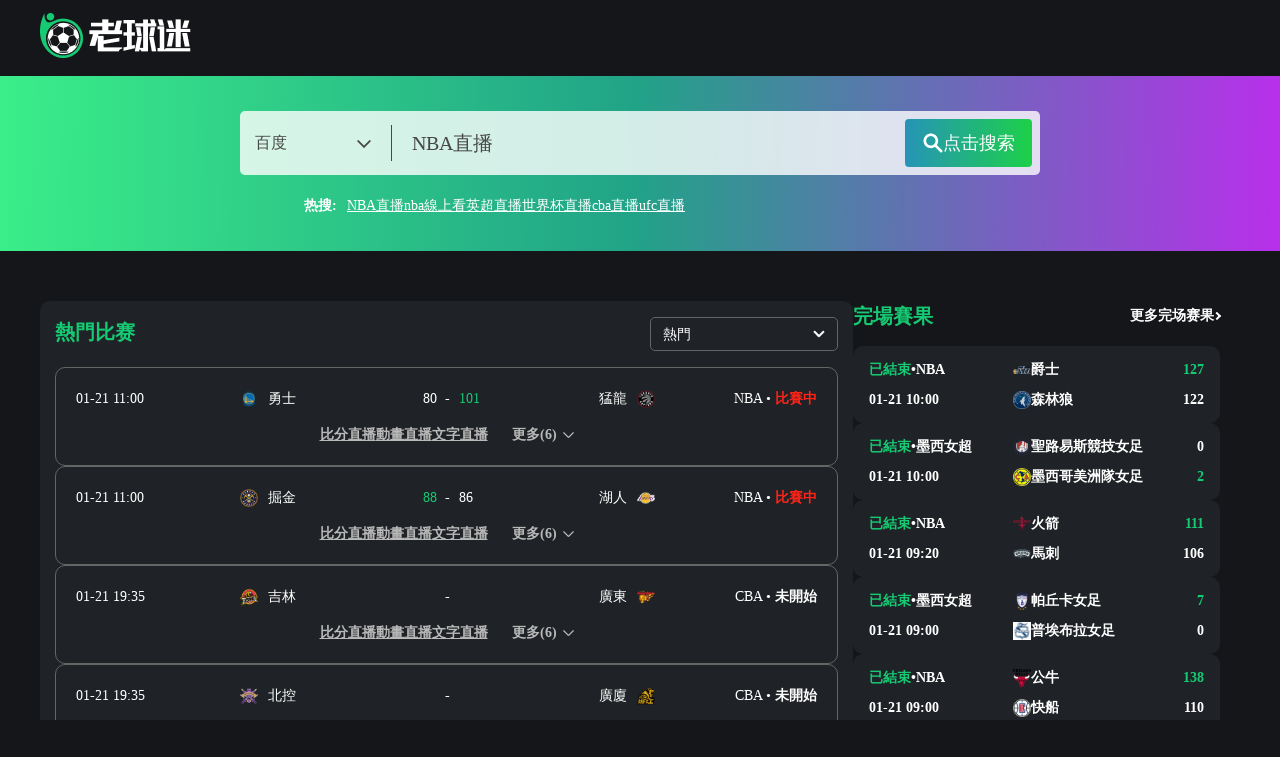

--- FILE ---
content_type: text/html; charset=utf-8
request_url: https://www.oldq.com.cn/
body_size: 82268
content:
<!DOCTYPE html><html><head><meta name="viewport" content="width=device-width"/><link rel="icon" href="/images/favicon.ico" type="image/x-icon"/><meta charSet="utf-8"/><meta http-equiv="Content-Type" content="text/html; charset=utf-8"/><meta http-equiv="X-UA-Compatible"/><meta name="copyright" content="https://www.oldq.com.cn/"/><title>新足球直播_英超直播_NBA直播高清在线观看_jrs低调看球免费高清直播_老球迷</title><meta content="老球迷提供免费高清无插件足球直播：NBA直播,jrs低调看高清直播,世界杯2026亚洲预选赛直播,篮球直播视频回放,英超直播,中超直播,CCTV5在线直播,广东体育等频道直播无插件,24小时更新直播源,老球迷是直播源最全最稳定的体育直播网。" name="description"/><meta content="新足球直播,英超直播,NBA直播高清在线观看,jrs低调看球免费高清直播,老球迷" name="keywords"/><meta name="referrer" content="strict-origin-when-cross-origin"/><script>
          if(/Android|webOS|iPhone|iPod|BlackBerry|IEMobile|Opera Mini/i.test(navigator.userAgent)){
            var path = window.location.pathname;
            window.location = "https://m.oldq.com.cn" + path;
          }
          
          var _hmt = _hmt || [];
          (function() {
            var hm = document.createElement("script");
            hm.src = "https://hm.baidu.com/hm.js?df1de9012e178dbd3db0e4d3e4961cd6";
            var s = document.getElementsByTagName("script")[0];
            s.parentNode.insertBefore(hm, s);
          })();
          
          var _czc = _czc || [];
          (function () {
            var um = document.createElement("script");
            um.src = "https://s9.cnzz.com/z.js?id=1281412323&async=1";
            var s = document.getElementsByTagName("script")[0];
            s.parentNode.insertBefore(um, s);
          })();
          </script><meta name="next-head-count" content="11"/><link data-next-font="" rel="preconnect" href="/" crossorigin="anonymous"/><link rel="preload" href="/_next/static/css/fd1a4e2e46c80a0f.css" as="style"/><link rel="stylesheet" href="/_next/static/css/fd1a4e2e46c80a0f.css" data-n-g=""/><link rel="preload" href="/_next/static/css/63f3675d806b8713.css" as="style"/><link rel="stylesheet" href="/_next/static/css/63f3675d806b8713.css" data-n-p=""/><noscript data-n-css=""></noscript><script defer="" nomodule="" src="/_next/static/chunks/polyfills-c67a75d1b6f99dc8.js"></script><script src="/_next/static/chunks/webpack-bd230b38dc5edac9.js" defer=""></script><script src="/_next/static/chunks/framework-9387e000915d7b64.js" defer=""></script><script src="/_next/static/chunks/main-c216aa0a77f2f864.js" defer=""></script><script src="/_next/static/chunks/pages/_app-e494dc527fa329cb.js" defer=""></script><script src="/_next/static/chunks/75fc9c18-8a1f02a78dd8d0bf.js" defer=""></script><script src="/_next/static/chunks/8260-c6da96142ba76c0c.js" defer=""></script><script src="/_next/static/chunks/7966-a9a788f1ebdc6f3b.js" defer=""></script><script src="/_next/static/chunks/pages/index-5a37e424c4ec8a63.js" defer=""></script><script src="/_next/static/5PUZS92EPlUaVaJYRbGPo/_buildManifest.js" defer=""></script><script src="/_next/static/5PUZS92EPlUaVaJYRbGPo/_ssgManifest.js" defer=""></script></head><body><div id="__next"><div class="max12:px-[20px]"><div class="max-w-[1200px] w-full h-[76px] flex items-center mx-auto"><a href="/"><span class="flex-center  lazy-load-image-background opacity" style="background-image:url(/images/default_img.png);background-size:100% 100%;color:transparent;display:inline-block;height:45px;width:152px"><span class="box-border w-[inherit] h-[inherit] " style="display:inline-block;width:152px;height:45px"></span></span></a></div></div><div class="w-full bg-[#1F2126]"></div><div class="flex items-center gap-x-[4px] bg-pri-color hover:bg-[#13BE6C] w-[35px] h-[35px] rounded-full scrollButton "><svg xmlns="http://www.w3.org/2000/svg" width="15" height="13" viewBox="0 0 20 13" fill="none"><path d="M2.74734 13L10 5.79917L17.2527 13L20 10.2723L10 0.34375L0 10.2723L2.74734 13Z" fill="#141619"></path></svg></div><div class="min12:max-w-[1200px] w-full mx-auto"><div class="flex flex-wrap gap-[20px] mt-[50px]"><div class="min12:max-w-[813px] w-full"><div class="rounded-[10px] bg-[#1F2226] px-[15px] pt-[16px]"><div class="flex justify-between"><p class="text-[20px] text-pri-color font-bold">熱門<!-- -->比赛</p><div class="relative group"><div class="flex justify-between items-center w-[188px] h-[34px] px-[12px] rounded-[5px] border border-solid cursor-pointer border-[#656565]"><p class="text-[14px]">熱門</p><svg xmlns="http://www.w3.org/2000/svg" width="12" height="10" viewBox="0 0 12 10" fill="none" class=""><path d="M5.36353 7.78517L5.36349 7.78514L1.06372 3.48532C1.06372 3.48532 1.06372 3.48532 1.06372 3.48532C0.712119 3.13372 0.712068 2.56361 1.06372 2.21207L5.36353 7.78517ZM5.36353 7.78517C5.53915 7.96071 5.76985 8.04872 5.99997 8.04872C6.22993 8.04872 6.46065 7.96093 6.63639 7.78533L6.63645 7.78527L10.9361 3.48549C10.9361 3.48547 10.9361 3.48546 10.9362 3.48545C11.2879 3.13385 11.2879 2.56375 10.9362 2.21221C10.5847 1.86067 10.0147 1.86072 9.6631 2.21218L9.66307 2.21221L5.99998 5.87537L2.3369 2.21208L2.33686 2.21204C1.98525 1.8606 1.41529 1.86054 1.06375 2.21205L5.36353 7.78517Z" fill="white" stroke="#fff" stroke-width="0.4"></path></svg></div><div class="absolute pt-[10px] w-full invisible pointer-events-none"><div class="rounded-[5px] overflow-hidden dh-left-card-shadow"><p class="flex items-center h-[40px] px-[15px] text-[16px] font-bold whitespace-nowrap cursor-pointer bg-pri-color">熱門</p><p class="flex items-center h-[40px] px-[15px] text-[16px] font-bold whitespace-nowrap cursor-pointer bg-[#1F2226] hover:bg-pri-color">NBA</p><p class="flex items-center h-[40px] px-[15px] text-[16px] font-bold whitespace-nowrap cursor-pointer bg-[#1F2226] hover:bg-pri-color">英超</p><p class="flex items-center h-[40px] px-[15px] text-[16px] font-bold whitespace-nowrap cursor-pointer bg-[#1F2226] hover:bg-pri-color">歐冠杯</p><p class="flex items-center h-[40px] px-[15px] text-[16px] font-bold whitespace-nowrap cursor-pointer bg-[#1F2226] hover:bg-pri-color">亞冠杯</p><p class="flex items-center h-[40px] px-[15px] text-[16px] font-bold whitespace-nowrap cursor-pointer bg-[#1F2226] hover:bg-pri-color">西甲</p><p class="flex items-center h-[40px] px-[15px] text-[16px] font-bold whitespace-nowrap cursor-pointer bg-[#1F2226] hover:bg-pri-color">意甲</p><p class="flex items-center h-[40px] px-[15px] text-[16px] font-bold whitespace-nowrap cursor-pointer bg-[#1F2226] hover:bg-pri-color">德甲</p><p class="flex items-center h-[40px] px-[15px] text-[16px] font-bold whitespace-nowrap cursor-pointer bg-[#1F2226] hover:bg-pri-color">法甲</p><p class="flex items-center h-[40px] px-[15px] text-[16px] font-bold whitespace-nowrap cursor-pointer bg-[#1F2226] hover:bg-pri-color">中超</p><p class="flex items-center h-[40px] px-[15px] text-[16px] font-bold whitespace-nowrap cursor-pointer bg-[#1F2226] hover:bg-pri-color">美職業</p><p class="flex items-center h-[40px] px-[15px] text-[16px] font-bold whitespace-nowrap cursor-pointer bg-[#1F2226] hover:bg-pri-color">世界杯</p><p class="flex items-center h-[40px] px-[15px] text-[16px] font-bold whitespace-nowrap cursor-pointer bg-[#1F2226] hover:bg-pri-color">江蘇聯</p><p class="flex items-center h-[40px] px-[15px] text-[16px] font-bold whitespace-nowrap cursor-pointer bg-[#1F2226] hover:bg-pri-color">日職聯</p><p class="flex items-center h-[40px] px-[15px] text-[16px] font-bold whitespace-nowrap cursor-pointer bg-[#1F2226] hover:bg-pri-color">韓K聯</p><p class="flex items-center h-[40px] px-[15px] text-[16px] font-bold whitespace-nowrap cursor-pointer bg-[#1F2226] hover:bg-pri-color">CBA</p><p class="flex items-center h-[40px] px-[15px] text-[16px] font-bold whitespace-nowrap cursor-pointer bg-[#1F2226] hover:bg-pri-color">歐洲杯</p></div></div></div></div><div class="block"><div class="flex flex-col gap-y-[10px] mt-[16px] text-[14px]"><div class="py-[20px] group rounded-[10px] border-solid border border-[#656565]" data-id="664098" data-type="lanqiu"><a target="_blank" href="/live/lanqiu/664098.html"><div class="px-[20px] grid grid-cols-[84px_1fr_120px] items-center text-[#FFFFFF]"><p>01-21 11:00</p><div class="grid grid-cols-[18px_1fr_auto_1fr_18px] gap-x-[10px] items-center min12:ml-[80px] min12:mr-[42px]"><span class="flex-center  lazy-load-image-background opacity" style="background-image:url(/images/default_img.png);background-size:100% 100%;color:transparent;display:inline-block;height:18px;width:18px"><span class="box-border w-[inherit] h-[inherit] " style="display:inline-block;width:18px;height:18px"></span></span><p class="truncate">勇士</p><div class="grid grid-cols-[25px_10px_25px] gap-x-[6px] items-center"><p class="text-end ">80</p><p class="text-center">-</p><p class="text-pri-color">101</p></div><p class="text-right truncate">猛龍</p><span class="flex-center  lazy-load-image-background opacity" style="background-image:url(/images/default_img.png);background-size:100% 100%;color:transparent;display:inline-block;height:18px;width:18px"><span class="box-border w-[inherit] h-[inherit] " style="display:inline-block;width:18px;height:18px"></span></span></div><div class="flex justify-end"><p class="text-right">NBA<!-- --> • </p><p class="font-bold text-[#FF2318]">比賽中</p></div></div></a><div class="flex flex-wrap justify-center items-center gap-x-[10px] px-[20px] gap-y-[10px] mt-[15px] font-bold"></div></div><div class="py-[20px] group rounded-[10px] border-solid border border-[#656565]" data-id="664097" data-type="lanqiu"><a target="_blank" href="/live/lanqiu/664097.html"><div class="px-[20px] grid grid-cols-[84px_1fr_120px] items-center text-[#FFFFFF]"><p>01-21 11:00</p><div class="grid grid-cols-[18px_1fr_auto_1fr_18px] gap-x-[10px] items-center min12:ml-[80px] min12:mr-[42px]"><span class="flex-center  lazy-load-image-background opacity" style="background-image:url(/images/default_img.png);background-size:100% 100%;color:transparent;display:inline-block;height:18px;width:18px"><span class="box-border w-[inherit] h-[inherit] " style="display:inline-block;width:18px;height:18px"></span></span><p class="truncate">掘金</p><div class="grid grid-cols-[25px_10px_25px] gap-x-[6px] items-center"><p class="text-end text-pri-color">88</p><p class="text-center">-</p><p class="">86</p></div><p class="text-right truncate">湖人</p><span class="flex-center  lazy-load-image-background opacity" style="background-image:url(/images/default_img.png);background-size:100% 100%;color:transparent;display:inline-block;height:18px;width:18px"><span class="box-border w-[inherit] h-[inherit] " style="display:inline-block;width:18px;height:18px"></span></span></div><div class="flex justify-end"><p class="text-right">NBA<!-- --> • </p><p class="font-bold text-[#FF2318]">比賽中</p></div></div></a><div class="flex flex-wrap justify-center items-center gap-x-[10px] px-[20px] gap-y-[10px] mt-[15px] font-bold"></div></div><div class="py-[20px] group rounded-[10px] border-solid border border-[#656565]" data-id="676970" data-type="lanqiu"><a target="_blank" href="/live/lanqiu/676970.html"><div class="px-[20px] grid grid-cols-[84px_1fr_120px] items-center text-[#FFFFFF]"><p>01-21 19:35</p><div class="grid grid-cols-[18px_1fr_auto_1fr_18px] gap-x-[10px] items-center min12:ml-[80px] min12:mr-[42px]"><span class="flex-center  lazy-load-image-background opacity" style="background-image:url(/images/default_img.png);background-size:100% 100%;color:transparent;display:inline-block;height:18px;width:18px"><span class="box-border w-[inherit] h-[inherit] " style="display:inline-block;width:18px;height:18px"></span></span><p class="truncate">吉林</p><div class="grid grid-cols-[25px_10px_25px] gap-x-[6px] items-center"><p></p><p class="text-center">-</p><p></p></div><p class="text-right truncate">廣東</p><span class="flex-center  lazy-load-image-background opacity" style="background-image:url(/images/default_img.png);background-size:100% 100%;color:transparent;display:inline-block;height:18px;width:18px"><span class="box-border w-[inherit] h-[inherit] " style="display:inline-block;width:18px;height:18px"></span></span></div><div class="flex justify-end"><p class="text-right">CBA<!-- --> • </p><p class="font-bold text-white">未開始</p></div></div></a><div class="flex flex-wrap justify-center items-center gap-x-[10px] px-[20px] gap-y-[10px] mt-[15px] font-bold"></div></div><div class="py-[20px] group rounded-[10px] border-solid border border-[#656565]" data-id="676969" data-type="lanqiu"><a target="_blank" href="/live/lanqiu/676969.html"><div class="px-[20px] grid grid-cols-[84px_1fr_120px] items-center text-[#FFFFFF]"><p>01-21 19:35</p><div class="grid grid-cols-[18px_1fr_auto_1fr_18px] gap-x-[10px] items-center min12:ml-[80px] min12:mr-[42px]"><span class="flex-center  lazy-load-image-background opacity" style="background-image:url(/images/default_img.png);background-size:100% 100%;color:transparent;display:inline-block;height:18px;width:18px"><span class="box-border w-[inherit] h-[inherit] " style="display:inline-block;width:18px;height:18px"></span></span><p class="truncate">北控</p><div class="grid grid-cols-[25px_10px_25px] gap-x-[6px] items-center"><p></p><p class="text-center">-</p><p></p></div><p class="text-right truncate">廣廈</p><span class="flex-center  lazy-load-image-background opacity" style="background-image:url(/images/default_img.png);background-size:100% 100%;color:transparent;display:inline-block;height:18px;width:18px"><span class="box-border w-[inherit] h-[inherit] " style="display:inline-block;width:18px;height:18px"></span></span></div><div class="flex justify-end"><p class="text-right">CBA<!-- --> • </p><p class="font-bold text-white">未開始</p></div></div></a><div class="flex flex-wrap justify-center items-center gap-x-[10px] px-[20px] gap-y-[10px] mt-[15px] font-bold"></div></div><div class="py-[20px] group rounded-[10px] border-solid border border-[#656565]" data-id="2852207" data-type="zuqiu"><a target="_blank" href="/live/zuqiu/2852207.html"><div class="px-[20px] grid grid-cols-[84px_1fr_120px] items-center text-[#FFFFFF]"><p>01-22 01:30</p><div class="grid grid-cols-[18px_1fr_auto_1fr_18px] gap-x-[10px] items-center min12:ml-[80px] min12:mr-[42px]"><span class="flex-center  lazy-load-image-background opacity" style="background-image:url(/images/default_img.png);background-size:100% 100%;color:transparent;display:inline-block;height:18px;width:18px"><span class="box-border w-[inherit] h-[inherit] " style="display:inline-block;width:18px;height:18px"></span></span><p class="truncate">達馬克</p><div class="grid grid-cols-[25px_10px_25px] gap-x-[6px] items-center"><p></p><p class="text-center">-</p><p></p></div><p class="text-right truncate">利雅得勝利</p><span class="flex-center  lazy-load-image-background opacity" style="background-image:url(/images/default_img.png);background-size:100% 100%;color:transparent;display:inline-block;height:18px;width:18px"><span class="box-border w-[inherit] h-[inherit] " style="display:inline-block;width:18px;height:18px"></span></span></div><div class="flex justify-end"><p class="text-right">沙特聯<!-- --> • </p><p class="font-bold text-white">未開始</p></div></div></a><div class="flex flex-wrap justify-center items-center gap-x-[10px] px-[20px] gap-y-[10px] mt-[15px] font-bold"></div></div><div class="py-[20px] group rounded-[10px] border-solid border border-[#656565]" data-id="2861136" data-type="zuqiu"><a target="_blank" href="/live/zuqiu/2861136.html"><div class="px-[20px] grid grid-cols-[84px_1fr_120px] items-center text-[#FFFFFF]"><p>01-22 04:00</p><div class="grid grid-cols-[18px_1fr_auto_1fr_18px] gap-x-[10px] items-center min12:ml-[80px] min12:mr-[42px]"><span class="flex-center  lazy-load-image-background opacity" style="background-image:url(/images/default_img.png);background-size:100% 100%;color:transparent;display:inline-block;height:18px;width:18px"><span class="box-border w-[inherit] h-[inherit] " style="display:inline-block;width:18px;height:18px"></span></span><p class="truncate">尤文圖斯</p><div class="grid grid-cols-[25px_10px_25px] gap-x-[6px] items-center"><p></p><p class="text-center">-</p><p></p></div><p class="text-right truncate">本菲卡</p><span class="flex-center  lazy-load-image-background opacity" style="background-image:url(/images/default_img.png);background-size:100% 100%;color:transparent;display:inline-block;height:18px;width:18px"><span class="box-border w-[inherit] h-[inherit] " style="display:inline-block;width:18px;height:18px"></span></span></div><div class="flex justify-end"><p class="text-right">歐冠杯<!-- --> • </p><p class="font-bold text-white">未開始</p></div></div></a><div class="flex flex-wrap justify-center items-center gap-x-[10px] px-[20px] gap-y-[10px] mt-[15px] font-bold"></div></div><div class="py-[20px] group rounded-[10px] border-solid border border-[#656565]" data-id="2861127" data-type="zuqiu"><a target="_blank" href="/live/zuqiu/2861127.html"><div class="px-[20px] grid grid-cols-[84px_1fr_120px] items-center text-[#FFFFFF]"><p>01-22 04:00</p><div class="grid grid-cols-[18px_1fr_auto_1fr_18px] gap-x-[10px] items-center min12:ml-[80px] min12:mr-[42px]"><span class="flex-center  lazy-load-image-background opacity" style="background-image:url(/images/default_img.png);background-size:100% 100%;color:transparent;display:inline-block;height:18px;width:18px"><span class="box-border w-[inherit] h-[inherit] " style="display:inline-block;width:18px;height:18px"></span></span><p class="truncate">布拉格斯拉維亞</p><div class="grid grid-cols-[25px_10px_25px] gap-x-[6px] items-center"><p></p><p class="text-center">-</p><p></p></div><p class="text-right truncate">巴塞羅那</p><span class="flex-center  lazy-load-image-background opacity" style="background-image:url(/images/default_img.png);background-size:100% 100%;color:transparent;display:inline-block;height:18px;width:18px"><span class="box-border w-[inherit] h-[inherit] " style="display:inline-block;width:18px;height:18px"></span></span></div><div class="flex justify-end"><p class="text-right">歐冠杯<!-- --> • </p><p class="font-bold text-white">未開始</p></div></div></a><div class="flex flex-wrap justify-center items-center gap-x-[10px] px-[20px] gap-y-[10px] mt-[15px] font-bold"></div></div><div class="py-[20px] group rounded-[10px] border-solid border border-[#656565]" data-id="2861098" data-type="zuqiu"><a target="_blank" href="/live/zuqiu/2861098.html"><div class="px-[20px] grid grid-cols-[84px_1fr_120px] items-center text-[#FFFFFF]"><p>01-22 04:00</p><div class="grid grid-cols-[18px_1fr_auto_1fr_18px] gap-x-[10px] items-center min12:ml-[80px] min12:mr-[42px]"><span class="flex-center  lazy-load-image-background opacity" style="background-image:url(/images/default_img.png);background-size:100% 100%;color:transparent;display:inline-block;height:18px;width:18px"><span class="box-border w-[inherit] h-[inherit] " style="display:inline-block;width:18px;height:18px"></span></span><p class="truncate">拜仁慕尼黑</p><div class="grid grid-cols-[25px_10px_25px] gap-x-[6px] items-center"><p></p><p class="text-center">-</p><p></p></div><p class="text-right truncate">聖吉羅斯</p><span class="flex-center  lazy-load-image-background opacity" style="background-image:url(/images/default_img.png);background-size:100% 100%;color:transparent;display:inline-block;height:18px;width:18px"><span class="box-border w-[inherit] h-[inherit] " style="display:inline-block;width:18px;height:18px"></span></span></div><div class="flex justify-end"><p class="text-right">歐冠杯<!-- --> • </p><p class="font-bold text-white">未開始</p></div></div></a><div class="flex flex-wrap justify-center items-center gap-x-[10px] px-[20px] gap-y-[10px] mt-[15px] font-bold"></div></div></div></div><div class="hidden"><div class="flex flex-col gap-y-[10px] mt-[16px] text-[14px]"><div class="py-[20px] group rounded-[10px] border-solid border border-[#656565]" data-id="664097" data-type="lanqiu"><a target="_blank" href="/live/lanqiu/664097.html"><div class="px-[20px] grid grid-cols-[84px_1fr_120px] items-center text-[#FFFFFF]"><p>01-21 11:00</p><div class="grid grid-cols-[18px_1fr_auto_1fr_18px] gap-x-[10px] items-center min12:ml-[80px] min12:mr-[42px]"><span class="flex-center  lazy-load-image-background opacity" style="background-image:url(/images/default_img.png);background-size:100% 100%;color:transparent;display:inline-block;height:18px;width:18px"><span class="box-border w-[inherit] h-[inherit] " style="display:inline-block;width:18px;height:18px"></span></span><p class="truncate">掘金</p><div class="grid grid-cols-[25px_10px_25px] gap-x-[6px] items-center"><p class="text-end text-pri-color">88</p><p class="text-center">-</p><p class="">86</p></div><p class="text-right truncate">湖人</p><span class="flex-center  lazy-load-image-background opacity" style="background-image:url(/images/default_img.png);background-size:100% 100%;color:transparent;display:inline-block;height:18px;width:18px"><span class="box-border w-[inherit] h-[inherit] " style="display:inline-block;width:18px;height:18px"></span></span></div><div class="flex justify-end"><p class="text-right">NBA<!-- --> • </p><p class="font-bold text-[#FF2318]">比賽中</p></div></div></a><div class="flex flex-wrap justify-center items-center gap-x-[10px] px-[20px] gap-y-[10px] mt-[15px] font-bold"></div></div><div class="py-[20px] group rounded-[10px] border-solid border border-[#656565]" data-id="664098" data-type="lanqiu"><a target="_blank" href="/live/lanqiu/664098.html"><div class="px-[20px] grid grid-cols-[84px_1fr_120px] items-center text-[#FFFFFF]"><p>01-21 11:00</p><div class="grid grid-cols-[18px_1fr_auto_1fr_18px] gap-x-[10px] items-center min12:ml-[80px] min12:mr-[42px]"><span class="flex-center  lazy-load-image-background opacity" style="background-image:url(/images/default_img.png);background-size:100% 100%;color:transparent;display:inline-block;height:18px;width:18px"><span class="box-border w-[inherit] h-[inherit] " style="display:inline-block;width:18px;height:18px"></span></span><p class="truncate">勇士</p><div class="grid grid-cols-[25px_10px_25px] gap-x-[6px] items-center"><p class="text-end ">80</p><p class="text-center">-</p><p class="text-pri-color">101</p></div><p class="text-right truncate">猛龍</p><span class="flex-center  lazy-load-image-background opacity" style="background-image:url(/images/default_img.png);background-size:100% 100%;color:transparent;display:inline-block;height:18px;width:18px"><span class="box-border w-[inherit] h-[inherit] " style="display:inline-block;width:18px;height:18px"></span></span></div><div class="flex justify-end"><p class="text-right">NBA<!-- --> • </p><p class="font-bold text-[#FF2318]">比賽中</p></div></div></a><div class="flex flex-wrap justify-center items-center gap-x-[10px] px-[20px] gap-y-[10px] mt-[15px] font-bold"></div></div><div class="py-[20px] group rounded-[10px] border-solid border border-[#656565]" data-id="664099" data-type="lanqiu"><a target="_blank" href="/live/lanqiu/664099.html"><div class="px-[20px] grid grid-cols-[84px_1fr_120px] items-center text-[#FFFFFF]"><p>01-21 11:00</p><div class="grid grid-cols-[18px_1fr_auto_1fr_18px] gap-x-[10px] items-center min12:ml-[80px] min12:mr-[42px]"><span class="flex-center  lazy-load-image-background opacity" style="background-image:url(/images/default_img.png);background-size:100% 100%;color:transparent;display:inline-block;height:18px;width:18px"><span class="box-border w-[inherit] h-[inherit] " style="display:inline-block;width:18px;height:18px"></span></span><p class="truncate">國王</p><div class="grid grid-cols-[25px_10px_25px] gap-x-[6px] items-center"><p class="text-end ">87</p><p class="text-center">-</p><p class="text-pri-color">100</p></div><p class="text-right truncate">熱火</p><span class="flex-center  lazy-load-image-background opacity" style="background-image:url(/images/default_img.png);background-size:100% 100%;color:transparent;display:inline-block;height:18px;width:18px"><span class="box-border w-[inherit] h-[inherit] " style="display:inline-block;width:18px;height:18px"></span></span></div><div class="flex justify-end"><p class="text-right">NBA<!-- --> • </p><p class="font-bold text-[#FF2318]">比賽中</p></div></div></a><div class="flex flex-wrap justify-center items-center gap-x-[10px] px-[20px] gap-y-[10px] mt-[15px] font-bold"></div></div><div class="py-[20px] group rounded-[10px] border-solid border border-[#656565]" data-id="664100" data-type="lanqiu"><a target="_blank" href="/live/lanqiu/664100.html"><div class="px-[20px] grid grid-cols-[84px_1fr_120px] items-center text-[#FFFFFF]"><p>01-22 08:00</p><div class="grid grid-cols-[18px_1fr_auto_1fr_18px] gap-x-[10px] items-center min12:ml-[80px] min12:mr-[42px]"><span class="flex-center  lazy-load-image-background opacity" style="background-image:url(/images/default_img.png);background-size:100% 100%;color:transparent;display:inline-block;height:18px;width:18px"><span class="box-border w-[inherit] h-[inherit] " style="display:inline-block;width:18px;height:18px"></span></span><p class="truncate">黃蜂</p><div class="grid grid-cols-[25px_10px_25px] gap-x-[6px] items-center"><p></p><p class="text-center">-</p><p></p></div><p class="text-right truncate">騎士</p><span class="flex-center  lazy-load-image-background opacity" style="background-image:url(/images/default_img.png);background-size:100% 100%;color:transparent;display:inline-block;height:18px;width:18px"><span class="box-border w-[inherit] h-[inherit] " style="display:inline-block;width:18px;height:18px"></span></span></div><div class="flex justify-end"><p class="text-right">NBA<!-- --> • </p><p class="font-bold text-white">未開始</p></div></div></a><div class="flex flex-wrap justify-center items-center gap-x-[10px] px-[20px] gap-y-[10px] mt-[15px] font-bold"></div></div><div class="py-[20px] group rounded-[10px] border-solid border border-[#656565]" data-id="664101" data-type="lanqiu"><a target="_blank" href="/live/lanqiu/664101.html"><div class="px-[20px] grid grid-cols-[84px_1fr_120px] items-center text-[#FFFFFF]"><p>01-22 08:30</p><div class="grid grid-cols-[18px_1fr_auto_1fr_18px] gap-x-[10px] items-center min12:ml-[80px] min12:mr-[42px]"><span class="flex-center  lazy-load-image-background opacity" style="background-image:url(/images/default_img.png);background-size:100% 100%;color:transparent;display:inline-block;height:18px;width:18px"><span class="box-border w-[inherit] h-[inherit] " style="display:inline-block;width:18px;height:18px"></span></span><p class="truncate">凱爾特人</p><div class="grid grid-cols-[25px_10px_25px] gap-x-[6px] items-center"><p></p><p class="text-center">-</p><p></p></div><p class="text-right truncate">步行者</p><span class="flex-center  lazy-load-image-background opacity" style="background-image:url(/images/default_img.png);background-size:100% 100%;color:transparent;display:inline-block;height:18px;width:18px"><span class="box-border w-[inherit] h-[inherit] " style="display:inline-block;width:18px;height:18px"></span></span></div><div class="flex justify-end"><p class="text-right">NBA<!-- --> • </p><p class="font-bold text-white">未開始</p></div></div></a><div class="flex flex-wrap justify-center items-center gap-x-[10px] px-[20px] gap-y-[10px] mt-[15px] font-bold"></div></div><div class="py-[20px] group rounded-[10px] border-solid border border-[#656565]" data-id="664102" data-type="lanqiu"><a target="_blank" href="/live/lanqiu/664102.html"><div class="px-[20px] grid grid-cols-[84px_1fr_120px] items-center text-[#FFFFFF]"><p>01-22 08:30</p><div class="grid grid-cols-[18px_1fr_auto_1fr_18px] gap-x-[10px] items-center min12:ml-[80px] min12:mr-[42px]"><span class="flex-center  lazy-load-image-background opacity" style="background-image:url(/images/default_img.png);background-size:100% 100%;color:transparent;display:inline-block;height:18px;width:18px"><span class="box-border w-[inherit] h-[inherit] " style="display:inline-block;width:18px;height:18px"></span></span><p class="truncate">尼克斯</p><div class="grid grid-cols-[25px_10px_25px] gap-x-[6px] items-center"><p></p><p class="text-center">-</p><p></p></div><p class="text-right truncate">籃網</p><span class="flex-center  lazy-load-image-background opacity" style="background-image:url(/images/default_img.png);background-size:100% 100%;color:transparent;display:inline-block;height:18px;width:18px"><span class="box-border w-[inherit] h-[inherit] " style="display:inline-block;width:18px;height:18px"></span></span></div><div class="flex justify-end"><p class="text-right">NBA<!-- --> • </p><p class="font-bold text-white">未開始</p></div></div></a><div class="flex flex-wrap justify-center items-center gap-x-[10px] px-[20px] gap-y-[10px] mt-[15px] font-bold"></div></div><div class="py-[20px] group rounded-[10px] border-solid border border-[#656565]" data-id="664103" data-type="lanqiu"><a target="_blank" href="/live/lanqiu/664103.html"><div class="px-[20px] grid grid-cols-[84px_1fr_120px] items-center text-[#FFFFFF]"><p>01-22 09:00</p><div class="grid grid-cols-[18px_1fr_auto_1fr_18px] gap-x-[10px] items-center min12:ml-[80px] min12:mr-[42px]"><span class="flex-center  lazy-load-image-background opacity" style="background-image:url(/images/default_img.png);background-size:100% 100%;color:transparent;display:inline-block;height:18px;width:18px"><span class="box-border w-[inherit] h-[inherit] " style="display:inline-block;width:18px;height:18px"></span></span><p class="truncate">灰熊</p><div class="grid grid-cols-[25px_10px_25px] gap-x-[6px] items-center"><p></p><p class="text-center">-</p><p></p></div><p class="text-right truncate">老鷹</p><span class="flex-center  lazy-load-image-background opacity" style="background-image:url(/images/default_img.png);background-size:100% 100%;color:transparent;display:inline-block;height:18px;width:18px"><span class="box-border w-[inherit] h-[inherit] " style="display:inline-block;width:18px;height:18px"></span></span></div><div class="flex justify-end"><p class="text-right">NBA<!-- --> • </p><p class="font-bold text-white">未開始</p></div></div></a><div class="flex flex-wrap justify-center items-center gap-x-[10px] px-[20px] gap-y-[10px] mt-[15px] font-bold"></div></div><div class="py-[20px] group rounded-[10px] border-solid border border-[#656565]" data-id="664104" data-type="lanqiu"><a target="_blank" href="/live/lanqiu/664104.html"><div class="px-[20px] grid grid-cols-[84px_1fr_120px] items-center text-[#FFFFFF]"><p>01-22 09:00</p><div class="grid grid-cols-[18px_1fr_auto_1fr_18px] gap-x-[10px] items-center min12:ml-[80px] min12:mr-[42px]"><span class="flex-center  lazy-load-image-background opacity" style="background-image:url(/images/default_img.png);background-size:100% 100%;color:transparent;display:inline-block;height:18px;width:18px"><span class="box-border w-[inherit] h-[inherit] " style="display:inline-block;width:18px;height:18px"></span></span><p class="truncate">鵜鶘</p><div class="grid grid-cols-[25px_10px_25px] gap-x-[6px] items-center"><p></p><p class="text-center">-</p><p></p></div><p class="text-right truncate">活塞</p><span class="flex-center  lazy-load-image-background opacity" style="background-image:url(/images/default_img.png);background-size:100% 100%;color:transparent;display:inline-block;height:18px;width:18px"><span class="box-border w-[inherit] h-[inherit] " style="display:inline-block;width:18px;height:18px"></span></span></div><div class="flex justify-end"><p class="text-right">NBA<!-- --> • </p><p class="font-bold text-white">未開始</p></div></div></a><div class="flex flex-wrap justify-center items-center gap-x-[10px] px-[20px] gap-y-[10px] mt-[15px] font-bold"></div></div></div></div><div class="hidden"><div class="flex flex-col gap-y-[10px] mt-[16px] text-[14px]"><div class="py-[20px] group rounded-[10px] border-solid border border-[#656565]" data-id="2789358" data-type="zuqiu"><a target="_blank" href="/live/zuqiu/2789358.html"><div class="px-[20px] grid grid-cols-[84px_1fr_120px] items-center text-[#FFFFFF]"><p>01-24 20:30</p><div class="grid grid-cols-[18px_1fr_auto_1fr_18px] gap-x-[10px] items-center min12:ml-[80px] min12:mr-[42px]"><span class="flex-center  lazy-load-image-background opacity" style="background-image:url(/images/default_img.png);background-size:100% 100%;color:transparent;display:inline-block;height:18px;width:18px"><span class="box-border w-[inherit] h-[inherit] " style="display:inline-block;width:18px;height:18px"></span></span><p class="truncate">西漢姆聯</p><div class="grid grid-cols-[25px_10px_25px] gap-x-[6px] items-center"><p></p><p class="text-center">-</p><p></p></div><p class="text-right truncate">桑德蘭</p><span class="flex-center  lazy-load-image-background opacity" style="background-image:url(/images/default_img.png);background-size:100% 100%;color:transparent;display:inline-block;height:18px;width:18px"><span class="box-border w-[inherit] h-[inherit] " style="display:inline-block;width:18px;height:18px"></span></span></div><div class="flex justify-end"><p class="text-right">英超<!-- --> • </p><p class="font-bold text-white">未開始</p></div></div></a><div class="flex flex-wrap justify-center items-center gap-x-[10px] px-[20px] gap-y-[10px] mt-[15px] font-bold"></div></div><div class="py-[20px] group rounded-[10px] border-solid border border-[#656565]" data-id="2789352" data-type="zuqiu"><a target="_blank" href="/live/zuqiu/2789352.html"><div class="px-[20px] grid grid-cols-[84px_1fr_120px] items-center text-[#FFFFFF]"><p>01-24 23:00</p><div class="grid grid-cols-[18px_1fr_auto_1fr_18px] gap-x-[10px] items-center min12:ml-[80px] min12:mr-[42px]"><span class="flex-center  lazy-load-image-background opacity" style="background-image:url(/images/default_img.png);background-size:100% 100%;color:transparent;display:inline-block;height:18px;width:18px"><span class="box-border w-[inherit] h-[inherit] " style="display:inline-block;width:18px;height:18px"></span></span><p class="truncate">伯恩利</p><div class="grid grid-cols-[25px_10px_25px] gap-x-[6px] items-center"><p></p><p class="text-center">-</p><p></p></div><p class="text-right truncate">托特納姆熱刺</p><span class="flex-center  lazy-load-image-background opacity" style="background-image:url(/images/default_img.png);background-size:100% 100%;color:transparent;display:inline-block;height:18px;width:18px"><span class="box-border w-[inherit] h-[inherit] " style="display:inline-block;width:18px;height:18px"></span></span></div><div class="flex justify-end"><p class="text-right">英超<!-- --> • </p><p class="font-bold text-white">未開始</p></div></div></a><div class="flex flex-wrap justify-center items-center gap-x-[10px] px-[20px] gap-y-[10px] mt-[15px] font-bold"></div></div><div class="py-[20px] group rounded-[10px] border-solid border border-[#656565]" data-id="2789356" data-type="zuqiu"><a target="_blank" href="/live/zuqiu/2789356.html"><div class="px-[20px] grid grid-cols-[84px_1fr_120px] items-center text-[#FFFFFF]"><p>01-24 23:00</p><div class="grid grid-cols-[18px_1fr_auto_1fr_18px] gap-x-[10px] items-center min12:ml-[80px] min12:mr-[42px]"><span class="flex-center  lazy-load-image-background opacity" style="background-image:url(/images/default_img.png);background-size:100% 100%;color:transparent;display:inline-block;height:18px;width:18px"><span class="box-border w-[inherit] h-[inherit] " style="display:inline-block;width:18px;height:18px"></span></span><p class="truncate">曼徹斯特城</p><div class="grid grid-cols-[25px_10px_25px] gap-x-[6px] items-center"><p></p><p class="text-center">-</p><p></p></div><p class="text-right truncate">狼隊</p><span class="flex-center  lazy-load-image-background opacity" style="background-image:url(/images/default_img.png);background-size:100% 100%;color:transparent;display:inline-block;height:18px;width:18px"><span class="box-border w-[inherit] h-[inherit] " style="display:inline-block;width:18px;height:18px"></span></span></div><div class="flex justify-end"><p class="text-right">英超<!-- --> • </p><p class="font-bold text-white">未開始</p></div></div></a><div class="flex flex-wrap justify-center items-center gap-x-[10px] px-[20px] gap-y-[10px] mt-[15px] font-bold"></div></div><div class="py-[20px] group rounded-[10px] border-solid border border-[#656565]" data-id="2789355" data-type="zuqiu"><a target="_blank" href="/live/zuqiu/2789355.html"><div class="px-[20px] grid grid-cols-[84px_1fr_120px] items-center text-[#FFFFFF]"><p>01-24 23:00</p><div class="grid grid-cols-[18px_1fr_auto_1fr_18px] gap-x-[10px] items-center min12:ml-[80px] min12:mr-[42px]"><span class="flex-center  lazy-load-image-background opacity" style="background-image:url(/images/default_img.png);background-size:100% 100%;color:transparent;display:inline-block;height:18px;width:18px"><span class="box-border w-[inherit] h-[inherit] " style="display:inline-block;width:18px;height:18px"></span></span><p class="truncate">富勒姆</p><div class="grid grid-cols-[25px_10px_25px] gap-x-[6px] items-center"><p></p><p class="text-center">-</p><p></p></div><p class="text-right truncate">布萊頓</p><span class="flex-center  lazy-load-image-background opacity" style="background-image:url(/images/default_img.png);background-size:100% 100%;color:transparent;display:inline-block;height:18px;width:18px"><span class="box-border w-[inherit] h-[inherit] " style="display:inline-block;width:18px;height:18px"></span></span></div><div class="flex justify-end"><p class="text-right">英超<!-- --> • </p><p class="font-bold text-white">未開始</p></div></div></a><div class="flex flex-wrap justify-center items-center gap-x-[10px] px-[20px] gap-y-[10px] mt-[15px] font-bold"></div></div><div class="py-[20px] group rounded-[10px] border-solid border border-[#656565]" data-id="2789350" data-type="zuqiu"><a target="_blank" href="/live/zuqiu/2789350.html"><div class="px-[20px] grid grid-cols-[84px_1fr_120px] items-center text-[#FFFFFF]"><p>01-25 01:30</p><div class="grid grid-cols-[18px_1fr_auto_1fr_18px] gap-x-[10px] items-center min12:ml-[80px] min12:mr-[42px]"><span class="flex-center  lazy-load-image-background opacity" style="background-image:url(/images/default_img.png);background-size:100% 100%;color:transparent;display:inline-block;height:18px;width:18px"><span class="box-border w-[inherit] h-[inherit] " style="display:inline-block;width:18px;height:18px"></span></span><p class="truncate">伯恩茅斯</p><div class="grid grid-cols-[25px_10px_25px] gap-x-[6px] items-center"><p></p><p class="text-center">-</p><p></p></div><p class="text-right truncate">利物浦</p><span class="flex-center  lazy-load-image-background opacity" style="background-image:url(/images/default_img.png);background-size:100% 100%;color:transparent;display:inline-block;height:18px;width:18px"><span class="box-border w-[inherit] h-[inherit] " style="display:inline-block;width:18px;height:18px"></span></span></div><div class="flex justify-end"><p class="text-right">英超<!-- --> • </p><p class="font-bold text-white">未開始</p></div></div></a><div class="flex flex-wrap justify-center items-center gap-x-[10px] px-[20px] gap-y-[10px] mt-[15px] font-bold"></div></div><div class="py-[20px] group rounded-[10px] border-solid border border-[#656565]" data-id="2789353" data-type="zuqiu"><a target="_blank" href="/live/zuqiu/2789353.html"><div class="px-[20px] grid grid-cols-[84px_1fr_120px] items-center text-[#FFFFFF]"><p>01-25 22:00</p><div class="grid grid-cols-[18px_1fr_auto_1fr_18px] gap-x-[10px] items-center min12:ml-[80px] min12:mr-[42px]"><span class="flex-center  lazy-load-image-background opacity" style="background-image:url(/images/default_img.png);background-size:100% 100%;color:transparent;display:inline-block;height:18px;width:18px"><span class="box-border w-[inherit] h-[inherit] " style="display:inline-block;width:18px;height:18px"></span></span><p class="truncate">水晶宮</p><div class="grid grid-cols-[25px_10px_25px] gap-x-[6px] items-center"><p></p><p class="text-center">-</p><p></p></div><p class="text-right truncate">切爾西</p><span class="flex-center  lazy-load-image-background opacity" style="background-image:url(/images/default_img.png);background-size:100% 100%;color:transparent;display:inline-block;height:18px;width:18px"><span class="box-border w-[inherit] h-[inherit] " style="display:inline-block;width:18px;height:18px"></span></span></div><div class="flex justify-end"><p class="text-right">英超<!-- --> • </p><p class="font-bold text-white">未開始</p></div></div></a><div class="flex flex-wrap justify-center items-center gap-x-[10px] px-[20px] gap-y-[10px] mt-[15px] font-bold"></div></div><div class="py-[20px] group rounded-[10px] border-solid border border-[#656565]" data-id="2789351" data-type="zuqiu"><a target="_blank" href="/live/zuqiu/2789351.html"><div class="px-[20px] grid grid-cols-[84px_1fr_120px] items-center text-[#FFFFFF]"><p>01-25 22:00</p><div class="grid grid-cols-[18px_1fr_auto_1fr_18px] gap-x-[10px] items-center min12:ml-[80px] min12:mr-[42px]"><span class="flex-center  lazy-load-image-background opacity" style="background-image:url(/images/default_img.png);background-size:100% 100%;color:transparent;display:inline-block;height:18px;width:18px"><span class="box-border w-[inherit] h-[inherit] " style="display:inline-block;width:18px;height:18px"></span></span><p class="truncate">布倫特福德</p><div class="grid grid-cols-[25px_10px_25px] gap-x-[6px] items-center"><p></p><p class="text-center">-</p><p></p></div><p class="text-right truncate">諾丁漢森林</p><span class="flex-center  lazy-load-image-background opacity" style="background-image:url(/images/default_img.png);background-size:100% 100%;color:transparent;display:inline-block;height:18px;width:18px"><span class="box-border w-[inherit] h-[inherit] " style="display:inline-block;width:18px;height:18px"></span></span></div><div class="flex justify-end"><p class="text-right">英超<!-- --> • </p><p class="font-bold text-white">未開始</p></div></div></a><div class="flex flex-wrap justify-center items-center gap-x-[10px] px-[20px] gap-y-[10px] mt-[15px] font-bold"></div></div><div class="py-[20px] group rounded-[10px] border-solid border border-[#656565]" data-id="2789357" data-type="zuqiu"><a target="_blank" href="/live/zuqiu/2789357.html"><div class="px-[20px] grid grid-cols-[84px_1fr_120px] items-center text-[#FFFFFF]"><p>01-25 22:00</p><div class="grid grid-cols-[18px_1fr_auto_1fr_18px] gap-x-[10px] items-center min12:ml-[80px] min12:mr-[42px]"><span class="flex-center  lazy-load-image-background opacity" style="background-image:url(/images/default_img.png);background-size:100% 100%;color:transparent;display:inline-block;height:18px;width:18px"><span class="box-border w-[inherit] h-[inherit] " style="display:inline-block;width:18px;height:18px"></span></span><p class="truncate">紐卡斯爾聯</p><div class="grid grid-cols-[25px_10px_25px] gap-x-[6px] items-center"><p></p><p class="text-center">-</p><p></p></div><p class="text-right truncate">阿斯頓維拉</p><span class="flex-center  lazy-load-image-background opacity" style="background-image:url(/images/default_img.png);background-size:100% 100%;color:transparent;display:inline-block;height:18px;width:18px"><span class="box-border w-[inherit] h-[inherit] " style="display:inline-block;width:18px;height:18px"></span></span></div><div class="flex justify-end"><p class="text-right">英超<!-- --> • </p><p class="font-bold text-white">未開始</p></div></div></a><div class="flex flex-wrap justify-center items-center gap-x-[10px] px-[20px] gap-y-[10px] mt-[15px] font-bold"></div></div></div></div><div class="hidden"><div class="flex flex-col gap-y-[10px] mt-[16px] text-[14px]"><div class="py-[20px] group rounded-[10px] border-solid border border-[#656565]" data-id="2861150" data-type="zuqiu"><a target="_blank" href="/live/zuqiu/2861150.html"><div class="px-[20px] grid grid-cols-[84px_1fr_120px] items-center text-[#FFFFFF]"><p>01-22 01:45</p><div class="grid grid-cols-[18px_1fr_auto_1fr_18px] gap-x-[10px] items-center min12:ml-[80px] min12:mr-[42px]"><span class="flex-center  lazy-load-image-background opacity" style="background-image:url(/images/default_img.png);background-size:100% 100%;color:transparent;display:inline-block;height:18px;width:18px"><span class="box-border w-[inherit] h-[inherit] " style="display:inline-block;width:18px;height:18px"></span></span><p class="truncate">加拉塔薩雷</p><div class="grid grid-cols-[25px_10px_25px] gap-x-[6px] items-center"><p></p><p class="text-center">-</p><p></p></div><p class="text-right truncate">馬德裏競技</p><span class="flex-center  lazy-load-image-background opacity" style="background-image:url(/images/default_img.png);background-size:100% 100%;color:transparent;display:inline-block;height:18px;width:18px"><span class="box-border w-[inherit] h-[inherit] " style="display:inline-block;width:18px;height:18px"></span></span></div><div class="flex justify-end"><p class="text-right">歐冠杯<!-- --> • </p><p class="font-bold text-white">未開始</p></div></div></a><div class="flex flex-wrap justify-center items-center gap-x-[10px] px-[20px] gap-y-[10px] mt-[15px] font-bold"></div></div><div class="py-[20px] group rounded-[10px] border-solid border border-[#656565]" data-id="2861170" data-type="zuqiu"><a target="_blank" href="/live/zuqiu/2861170.html"><div class="px-[20px] grid grid-cols-[84px_1fr_120px] items-center text-[#FFFFFF]"><p>01-22 01:45</p><div class="grid grid-cols-[18px_1fr_auto_1fr_18px] gap-x-[10px] items-center min12:ml-[80px] min12:mr-[42px]"><span class="flex-center  lazy-load-image-background opacity" style="background-image:url(/images/default_img.png);background-size:100% 100%;color:transparent;display:inline-block;height:18px;width:18px"><span class="box-border w-[inherit] h-[inherit] " style="display:inline-block;width:18px;height:18px"></span></span><p class="truncate">卡拉巴克</p><div class="grid grid-cols-[25px_10px_25px] gap-x-[6px] items-center"><p></p><p class="text-center">-</p><p></p></div><p class="text-right truncate">法蘭克福</p><span class="flex-center  lazy-load-image-background opacity" style="background-image:url(/images/default_img.png);background-size:100% 100%;color:transparent;display:inline-block;height:18px;width:18px"><span class="box-border w-[inherit] h-[inherit] " style="display:inline-block;width:18px;height:18px"></span></span></div><div class="flex justify-end"><p class="text-right">歐冠杯<!-- --> • </p><p class="font-bold text-white">未開始</p></div></div></a><div class="flex flex-wrap justify-center items-center gap-x-[10px] px-[20px] gap-y-[10px] mt-[15px] font-bold"></div></div><div class="py-[20px] group rounded-[10px] border-solid border border-[#656565]" data-id="2861136" data-type="zuqiu"><a target="_blank" href="/live/zuqiu/2861136.html"><div class="px-[20px] grid grid-cols-[84px_1fr_120px] items-center text-[#FFFFFF]"><p>01-22 04:00</p><div class="grid grid-cols-[18px_1fr_auto_1fr_18px] gap-x-[10px] items-center min12:ml-[80px] min12:mr-[42px]"><span class="flex-center  lazy-load-image-background opacity" style="background-image:url(/images/default_img.png);background-size:100% 100%;color:transparent;display:inline-block;height:18px;width:18px"><span class="box-border w-[inherit] h-[inherit] " style="display:inline-block;width:18px;height:18px"></span></span><p class="truncate">尤文圖斯</p><div class="grid grid-cols-[25px_10px_25px] gap-x-[6px] items-center"><p></p><p class="text-center">-</p><p></p></div><p class="text-right truncate">本菲卡</p><span class="flex-center  lazy-load-image-background opacity" style="background-image:url(/images/default_img.png);background-size:100% 100%;color:transparent;display:inline-block;height:18px;width:18px"><span class="box-border w-[inherit] h-[inherit] " style="display:inline-block;width:18px;height:18px"></span></span></div><div class="flex justify-end"><p class="text-right">歐冠杯<!-- --> • </p><p class="font-bold text-white">未開始</p></div></div></a><div class="flex flex-wrap justify-center items-center gap-x-[10px] px-[20px] gap-y-[10px] mt-[15px] font-bold"></div></div><div class="py-[20px] group rounded-[10px] border-solid border border-[#656565]" data-id="2861098" data-type="zuqiu"><a target="_blank" href="/live/zuqiu/2861098.html"><div class="px-[20px] grid grid-cols-[84px_1fr_120px] items-center text-[#FFFFFF]"><p>01-22 04:00</p><div class="grid grid-cols-[18px_1fr_auto_1fr_18px] gap-x-[10px] items-center min12:ml-[80px] min12:mr-[42px]"><span class="flex-center  lazy-load-image-background opacity" style="background-image:url(/images/default_img.png);background-size:100% 100%;color:transparent;display:inline-block;height:18px;width:18px"><span class="box-border w-[inherit] h-[inherit] " style="display:inline-block;width:18px;height:18px"></span></span><p class="truncate">拜仁慕尼黑</p><div class="grid grid-cols-[25px_10px_25px] gap-x-[6px] items-center"><p></p><p class="text-center">-</p><p></p></div><p class="text-right truncate">聖吉羅斯</p><span class="flex-center  lazy-load-image-background opacity" style="background-image:url(/images/default_img.png);background-size:100% 100%;color:transparent;display:inline-block;height:18px;width:18px"><span class="box-border w-[inherit] h-[inherit] " style="display:inline-block;width:18px;height:18px"></span></span></div><div class="flex justify-end"><p class="text-right">歐冠杯<!-- --> • </p><p class="font-bold text-white">未開始</p></div></div></a><div class="flex flex-wrap justify-center items-center gap-x-[10px] px-[20px] gap-y-[10px] mt-[15px] font-bold"></div></div><div class="py-[20px] group rounded-[10px] border-solid border border-[#656565]" data-id="2861127" data-type="zuqiu"><a target="_blank" href="/live/zuqiu/2861127.html"><div class="px-[20px] grid grid-cols-[84px_1fr_120px] items-center text-[#FFFFFF]"><p>01-22 04:00</p><div class="grid grid-cols-[18px_1fr_auto_1fr_18px] gap-x-[10px] items-center min12:ml-[80px] min12:mr-[42px]"><span class="flex-center  lazy-load-image-background opacity" style="background-image:url(/images/default_img.png);background-size:100% 100%;color:transparent;display:inline-block;height:18px;width:18px"><span class="box-border w-[inherit] h-[inherit] " style="display:inline-block;width:18px;height:18px"></span></span><p class="truncate">布拉格斯拉維亞</p><div class="grid grid-cols-[25px_10px_25px] gap-x-[6px] items-center"><p></p><p class="text-center">-</p><p></p></div><p class="text-right truncate">巴塞羅那</p><span class="flex-center  lazy-load-image-background opacity" style="background-image:url(/images/default_img.png);background-size:100% 100%;color:transparent;display:inline-block;height:18px;width:18px"><span class="box-border w-[inherit] h-[inherit] " style="display:inline-block;width:18px;height:18px"></span></span></div><div class="flex justify-end"><p class="text-right">歐冠杯<!-- --> • </p><p class="font-bold text-white">未開始</p></div></div></a><div class="flex flex-wrap justify-center items-center gap-x-[10px] px-[20px] gap-y-[10px] mt-[15px] font-bold"></div></div><div class="py-[20px] group rounded-[10px] border-solid border border-[#656565]" data-id="2861103" data-type="zuqiu"><a target="_blank" href="/live/zuqiu/2861103.html"><div class="px-[20px] grid grid-cols-[84px_1fr_120px] items-center text-[#FFFFFF]"><p>01-22 04:00</p><div class="grid grid-cols-[18px_1fr_auto_1fr_18px] gap-x-[10px] items-center min12:ml-[80px] min12:mr-[42px]"><span class="flex-center  lazy-load-image-background opacity" style="background-image:url(/images/default_img.png);background-size:100% 100%;color:transparent;display:inline-block;height:18px;width:18px"><span class="box-border w-[inherit] h-[inherit] " style="display:inline-block;width:18px;height:18px"></span></span><p class="truncate">馬賽</p><div class="grid grid-cols-[25px_10px_25px] gap-x-[6px] items-center"><p></p><p class="text-center">-</p><p></p></div><p class="text-right truncate">利物浦</p><span class="flex-center  lazy-load-image-background opacity" style="background-image:url(/images/default_img.png);background-size:100% 100%;color:transparent;display:inline-block;height:18px;width:18px"><span class="box-border w-[inherit] h-[inherit] " style="display:inline-block;width:18px;height:18px"></span></span></div><div class="flex justify-end"><p class="text-right">歐冠杯<!-- --> • </p><p class="font-bold text-white">未開始</p></div></div></a><div class="flex flex-wrap justify-center items-center gap-x-[10px] px-[20px] gap-y-[10px] mt-[15px] font-bold"></div></div><div class="py-[20px] group rounded-[10px] border-solid border border-[#656565]" data-id="2861116" data-type="zuqiu"><a target="_blank" href="/live/zuqiu/2861116.html"><div class="px-[20px] grid grid-cols-[84px_1fr_120px] items-center text-[#FFFFFF]"><p>01-22 04:00</p><div class="grid grid-cols-[18px_1fr_auto_1fr_18px] gap-x-[10px] items-center min12:ml-[80px] min12:mr-[42px]"><span class="flex-center  lazy-load-image-background opacity" style="background-image:url(/images/default_img.png);background-size:100% 100%;color:transparent;display:inline-block;height:18px;width:18px"><span class="box-border w-[inherit] h-[inherit] " style="display:inline-block;width:18px;height:18px"></span></span><p class="truncate">切爾西</p><div class="grid grid-cols-[25px_10px_25px] gap-x-[6px] items-center"><p></p><p class="text-center">-</p><p></p></div><p class="text-right truncate">AEP帕福斯</p><span class="flex-center  lazy-load-image-background opacity" style="background-image:url(/images/default_img.png);background-size:100% 100%;color:transparent;display:inline-block;height:18px;width:18px"><span class="box-border w-[inherit] h-[inherit] " style="display:inline-block;width:18px;height:18px"></span></span></div><div class="flex justify-end"><p class="text-right">歐冠杯<!-- --> • </p><p class="font-bold text-white">未開始</p></div></div></a><div class="flex flex-wrap justify-center items-center gap-x-[10px] px-[20px] gap-y-[10px] mt-[15px] font-bold"></div></div><div class="py-[20px] group rounded-[10px] border-solid border border-[#656565]" data-id="2861157" data-type="zuqiu"><a target="_blank" href="/live/zuqiu/2861157.html"><div class="px-[20px] grid grid-cols-[84px_1fr_120px] items-center text-[#FFFFFF]"><p>01-22 04:00</p><div class="grid grid-cols-[18px_1fr_auto_1fr_18px] gap-x-[10px] items-center min12:ml-[80px] min12:mr-[42px]"><span class="flex-center  lazy-load-image-background opacity" style="background-image:url(/images/default_img.png);background-size:100% 100%;color:transparent;display:inline-block;height:18px;width:18px"><span class="box-border w-[inherit] h-[inherit] " style="display:inline-block;width:18px;height:18px"></span></span><p class="truncate">亞特蘭大</p><div class="grid grid-cols-[25px_10px_25px] gap-x-[6px] items-center"><p></p><p class="text-center">-</p><p></p></div><p class="text-right truncate">畢爾巴鄂競技</p><span class="flex-center  lazy-load-image-background opacity" style="background-image:url(/images/default_img.png);background-size:100% 100%;color:transparent;display:inline-block;height:18px;width:18px"><span class="box-border w-[inherit] h-[inherit] " style="display:inline-block;width:18px;height:18px"></span></span></div><div class="flex justify-end"><p class="text-right">歐冠杯<!-- --> • </p><p class="font-bold text-white">未開始</p></div></div></a><div class="flex flex-wrap justify-center items-center gap-x-[10px] px-[20px] gap-y-[10px] mt-[15px] font-bold"></div></div></div></div><div class="hidden"><div class="flex flex-col gap-y-[10px] mt-[16px] text-[14px]"><div class="py-[20px] group rounded-[10px] border-solid border border-[#656565]" data-id="2860679" data-type="zuqiu"><a target="_blank" href="/live/zuqiu/2860679.html"><div class="px-[20px] grid grid-cols-[84px_1fr_120px] items-center text-[#FFFFFF]"><p>02-09 21:45</p><div class="grid grid-cols-[18px_1fr_auto_1fr_18px] gap-x-[10px] items-center min12:ml-[80px] min12:mr-[42px]"><span class="flex-center  lazy-load-image-background opacity" style="background-image:url(/images/default_img.png);background-size:100% 100%;color:transparent;display:inline-block;height:18px;width:18px"><span class="box-border w-[inherit] h-[inherit] " style="display:inline-block;width:18px;height:18px"></span></span><p class="truncate">阿布紮比聯合</p><div class="grid grid-cols-[25px_10px_25px] gap-x-[6px] items-center"><p></p><p class="text-center">-</p><p></p></div><p class="text-right truncate">吉達國民</p><span class="flex-center  lazy-load-image-background opacity" style="background-image:url(/images/default_img.png);background-size:100% 100%;color:transparent;display:inline-block;height:18px;width:18px"><span class="box-border w-[inherit] h-[inherit] " style="display:inline-block;width:18px;height:18px"></span></span></div><div class="flex justify-end"><p class="text-right">亞冠精英<!-- --> • </p><p class="font-bold text-white">未開始</p></div></div></a><div class="flex flex-wrap justify-center items-center gap-x-[10px] px-[20px] gap-y-[10px] mt-[15px] font-bold"></div></div><div class="py-[20px] group rounded-[10px] border-solid border border-[#656565]" data-id="2860680" data-type="zuqiu"><a target="_blank" href="/live/zuqiu/2860680.html"><div class="px-[20px] grid grid-cols-[84px_1fr_120px] items-center text-[#FFFFFF]"><p>02-09 21:45</p><div class="grid grid-cols-[18px_1fr_auto_1fr_18px] gap-x-[10px] items-center min12:ml-[80px] min12:mr-[42px]"><span class="flex-center  lazy-load-image-background opacity" style="background-image:url(/images/default_img.png);background-size:100% 100%;color:transparent;display:inline-block;height:18px;width:18px"><span class="box-border w-[inherit] h-[inherit] " style="display:inline-block;width:18px;height:18px"></span></span><p class="truncate">納薩夫</p><div class="grid grid-cols-[25px_10px_25px] gap-x-[6px] items-center"><p></p><p class="text-center">-</p><p></p></div><p class="text-right truncate">巴格達警察</p><span class="flex-center  lazy-load-image-background opacity" style="background-image:url(/images/default_img.png);background-size:100% 100%;color:transparent;display:inline-block;height:18px;width:18px"><span class="box-border w-[inherit] h-[inherit] " style="display:inline-block;width:18px;height:18px"></span></span></div><div class="flex justify-end"><p class="text-right">亞冠精英<!-- --> • </p><p class="font-bold text-white">未開始</p></div></div></a><div class="flex flex-wrap justify-center items-center gap-x-[10px] px-[20px] gap-y-[10px] mt-[15px] font-bold"></div></div><div class="py-[20px] group rounded-[10px] border-solid border border-[#656565]" data-id="2860682" data-type="zuqiu"><a target="_blank" href="/live/zuqiu/2860682.html"><div class="px-[20px] grid grid-cols-[84px_1fr_120px] items-center text-[#FFFFFF]"><p>02-10 00:00</p><div class="grid grid-cols-[18px_1fr_auto_1fr_18px] gap-x-[10px] items-center min12:ml-[80px] min12:mr-[42px]"><span class="flex-center  lazy-load-image-background opacity" style="background-image:url(/images/default_img.png);background-size:100% 100%;color:transparent;display:inline-block;height:18px;width:18px"><span class="box-border w-[inherit] h-[inherit] " style="display:inline-block;width:18px;height:18px"></span></span><p class="truncate">迪拜青年國民</p><div class="grid grid-cols-[25px_10px_25px] gap-x-[6px] items-center"><p></p><p class="text-center">-</p><p></p></div><p class="text-right truncate">利雅得新月</p><span class="flex-center  lazy-load-image-background opacity" style="background-image:url(/images/default_img.png);background-size:100% 100%;color:transparent;display:inline-block;height:18px;width:18px"><span class="box-border w-[inherit] h-[inherit] " style="display:inline-block;width:18px;height:18px"></span></span></div><div class="flex justify-end"><p class="text-right">亞冠精英<!-- --> • </p><p class="font-bold text-white">未開始</p></div></div></a><div class="flex flex-wrap justify-center items-center gap-x-[10px] px-[20px] gap-y-[10px] mt-[15px] font-bold"></div></div><div class="py-[20px] group rounded-[10px] border-solid border border-[#656565]" data-id="2860681" data-type="zuqiu"><a target="_blank" href="/live/zuqiu/2860681.html"><div class="px-[20px] grid grid-cols-[84px_1fr_120px] items-center text-[#FFFFFF]"><p>02-10 00:00</p><div class="grid grid-cols-[18px_1fr_auto_1fr_18px] gap-x-[10px] items-center min12:ml-[80px] min12:mr-[42px]"><span class="flex-center  lazy-load-image-background opacity" style="background-image:url(/images/default_img.png);background-size:100% 100%;color:transparent;display:inline-block;height:18px;width:18px"><span class="box-border w-[inherit] h-[inherit] " style="display:inline-block;width:18px;height:18px"></span></span><p class="truncate">杜海勒</p><div class="grid grid-cols-[25px_10px_25px] gap-x-[6px] items-center"><p></p><p class="text-center">-</p><p></p></div><p class="text-right truncate">沙迦</p><span class="flex-center  lazy-load-image-background opacity" style="background-image:url(/images/default_img.png);background-size:100% 100%;color:transparent;display:inline-block;height:18px;width:18px"><span class="box-border w-[inherit] h-[inherit] " style="display:inline-block;width:18px;height:18px"></span></span></div><div class="flex justify-end"><p class="text-right">亞冠精英<!-- --> • </p><p class="font-bold text-white">未開始</p></div></div></a><div class="flex flex-wrap justify-center items-center gap-x-[10px] px-[20px] gap-y-[10px] mt-[15px] font-bold"></div></div><div class="py-[20px] group rounded-[10px] border-solid border border-[#656565]" data-id="2860632" data-type="zuqiu"><a target="_blank" href="/live/zuqiu/2860632.html"><div class="px-[20px] grid grid-cols-[84px_1fr_120px] items-center text-[#FFFFFF]"><p>02-10 18:00</p><div class="grid grid-cols-[18px_1fr_auto_1fr_18px] gap-x-[10px] items-center min12:ml-[80px] min12:mr-[42px]"><span class="flex-center  lazy-load-image-background opacity" style="background-image:url(/images/default_img.png);background-size:100% 100%;color:transparent;display:inline-block;height:18px;width:18px"><span class="box-border w-[inherit] h-[inherit] " style="display:inline-block;width:18px;height:18px"></span></span><p class="truncate">神戶勝利船</p><div class="grid grid-cols-[25px_10px_25px] gap-x-[6px] items-center"><p></p><p class="text-center">-</p><p></p></div><p class="text-right truncate">FC首爾</p><span class="flex-center  lazy-load-image-background opacity" style="background-image:url(/images/default_img.png);background-size:100% 100%;color:transparent;display:inline-block;height:18px;width:18px"><span class="box-border w-[inherit] h-[inherit] " style="display:inline-block;width:18px;height:18px"></span></span></div><div class="flex justify-end"><p class="text-right">亞冠精英<!-- --> • </p><p class="font-bold text-white">未開始</p></div></div></a><div class="flex flex-wrap justify-center items-center gap-x-[10px] px-[20px] gap-y-[10px] mt-[15px] font-bold"></div></div><div class="py-[20px] group rounded-[10px] border-solid border border-[#656565]" data-id="2860631" data-type="zuqiu"><a target="_blank" href="/live/zuqiu/2860631.html"><div class="px-[20px] grid grid-cols-[84px_1fr_120px] items-center text-[#FFFFFF]"><p>02-10 18:00</p><div class="grid grid-cols-[18px_1fr_auto_1fr_18px] gap-x-[10px] items-center min12:ml-[80px] min12:mr-[42px]"><span class="flex-center  lazy-load-image-background opacity" style="background-image:url(/images/default_img.png);background-size:100% 100%;color:transparent;display:inline-block;height:18px;width:18px"><span class="box-border w-[inherit] h-[inherit] " style="display:inline-block;width:18px;height:18px"></span></span><p class="truncate">廣島三箭</p><div class="grid grid-cols-[25px_10px_25px] gap-x-[6px] items-center"><p></p><p class="text-center">-</p><p></p></div><p class="text-right truncate">柔佛</p><span class="flex-center  lazy-load-image-background opacity" style="background-image:url(/images/default_img.png);background-size:100% 100%;color:transparent;display:inline-block;height:18px;width:18px"><span class="box-border w-[inherit] h-[inherit] " style="display:inline-block;width:18px;height:18px"></span></span></div><div class="flex justify-end"><p class="text-right">亞冠精英<!-- --> • </p><p class="font-bold text-white">未開始</p></div></div></a><div class="flex flex-wrap justify-center items-center gap-x-[10px] px-[20px] gap-y-[10px] mt-[15px] font-bold"></div></div><div class="py-[20px] group rounded-[10px] border-solid border border-[#656565]" data-id="2860633" data-type="zuqiu"><a target="_blank" href="/live/zuqiu/2860633.html"><div class="px-[20px] grid grid-cols-[84px_1fr_120px] items-center text-[#FFFFFF]"><p>02-10 20:15</p><div class="grid grid-cols-[18px_1fr_auto_1fr_18px] gap-x-[10px] items-center min12:ml-[80px] min12:mr-[42px]"><span class="flex-center  lazy-load-image-background opacity" style="background-image:url(/images/default_img.png);background-size:100% 100%;color:transparent;display:inline-block;height:18px;width:18px"><span class="box-border w-[inherit] h-[inherit] " style="display:inline-block;width:18px;height:18px"></span></span><p class="truncate">成都蓉城</p><div class="grid grid-cols-[25px_10px_25px] gap-x-[6px] items-center"><p></p><p class="text-center">-</p><p></p></div><p class="text-right truncate">武裏南聯</p><span class="flex-center  lazy-load-image-background opacity" style="background-image:url(/images/default_img.png);background-size:100% 100%;color:transparent;display:inline-block;height:18px;width:18px"><span class="box-border w-[inherit] h-[inherit] " style="display:inline-block;width:18px;height:18px"></span></span></div><div class="flex justify-end"><p class="text-right">亞冠精英<!-- --> • </p><p class="font-bold text-white">未開始</p></div></div></a><div class="flex flex-wrap justify-center items-center gap-x-[10px] px-[20px] gap-y-[10px] mt-[15px] font-bold"></div></div><div class="py-[20px] group rounded-[10px] border-solid border border-[#656565]" data-id="2860634" data-type="zuqiu"><a target="_blank" href="/live/zuqiu/2860634.html"><div class="px-[20px] grid grid-cols-[84px_1fr_120px] items-center text-[#FFFFFF]"><p>02-10 20:15</p><div class="grid grid-cols-[18px_1fr_auto_1fr_18px] gap-x-[10px] items-center min12:ml-[80px] min12:mr-[42px]"><span class="flex-center  lazy-load-image-background opacity" style="background-image:url(/images/default_img.png);background-size:100% 100%;color:transparent;display:inline-block;height:18px;width:18px"><span class="box-border w-[inherit] h-[inherit] " style="display:inline-block;width:18px;height:18px"></span></span><p class="truncate">上海申花</p><div class="grid grid-cols-[25px_10px_25px] gap-x-[6px] items-center"><p></p><p class="text-center">-</p><p></p></div><p class="text-right truncate">町田澤維亞</p><span class="flex-center  lazy-load-image-background opacity" style="background-image:url(/images/default_img.png);background-size:100% 100%;color:transparent;display:inline-block;height:18px;width:18px"><span class="box-border w-[inherit] h-[inherit] " style="display:inline-block;width:18px;height:18px"></span></span></div><div class="flex justify-end"><p class="text-right">亞冠精英<!-- --> • </p><p class="font-bold text-white">未開始</p></div></div></a><div class="flex flex-wrap justify-center items-center gap-x-[10px] px-[20px] gap-y-[10px] mt-[15px] font-bold"></div></div></div></div><div class="hidden"><div class="flex flex-col gap-y-[10px] mt-[16px] text-[14px]"><div class="py-[20px] group rounded-[10px] border-solid border border-[#656565]" data-id="2804498" data-type="zuqiu"><a target="_blank" href="/live/zuqiu/2804498.html"><div class="px-[20px] grid grid-cols-[84px_1fr_120px] items-center text-[#FFFFFF]"><p>01-24 04:00</p><div class="grid grid-cols-[18px_1fr_auto_1fr_18px] gap-x-[10px] items-center min12:ml-[80px] min12:mr-[42px]"><span class="flex-center  lazy-load-image-background opacity" style="background-image:url(/images/default_img.png);background-size:100% 100%;color:transparent;display:inline-block;height:18px;width:18px"><span class="box-border w-[inherit] h-[inherit] " style="display:inline-block;width:18px;height:18px"></span></span><p class="truncate">萊萬特</p><div class="grid grid-cols-[25px_10px_25px] gap-x-[6px] items-center"><p></p><p class="text-center">-</p><p></p></div><p class="text-right truncate">埃爾切</p><span class="flex-center  lazy-load-image-background opacity" style="background-image:url(/images/default_img.png);background-size:100% 100%;color:transparent;display:inline-block;height:18px;width:18px"><span class="box-border w-[inherit] h-[inherit] " style="display:inline-block;width:18px;height:18px"></span></span></div><div class="flex justify-end"><p class="text-right">西甲<!-- --> • </p><p class="font-bold text-white">未開始</p></div></div></a><div class="flex flex-wrap justify-center items-center gap-x-[10px] px-[20px] gap-y-[10px] mt-[15px] font-bold"></div></div><div class="py-[20px] group rounded-[10px] border-solid border border-[#656565]" data-id="2804499" data-type="zuqiu"><a target="_blank" href="/live/zuqiu/2804499.html"><div class="px-[20px] grid grid-cols-[84px_1fr_120px] items-center text-[#FFFFFF]"><p>01-24 21:00</p><div class="grid grid-cols-[18px_1fr_auto_1fr_18px] gap-x-[10px] items-center min12:ml-[80px] min12:mr-[42px]"><span class="flex-center  lazy-load-image-background opacity" style="background-image:url(/images/default_img.png);background-size:100% 100%;color:transparent;display:inline-block;height:18px;width:18px"><span class="box-border w-[inherit] h-[inherit] " style="display:inline-block;width:18px;height:18px"></span></span><p class="truncate">巴列卡諾</p><div class="grid grid-cols-[25px_10px_25px] gap-x-[6px] items-center"><p></p><p class="text-center">-</p><p></p></div><p class="text-right truncate">奧薩蘇納</p><span class="flex-center  lazy-load-image-background opacity" style="background-image:url(/images/default_img.png);background-size:100% 100%;color:transparent;display:inline-block;height:18px;width:18px"><span class="box-border w-[inherit] h-[inherit] " style="display:inline-block;width:18px;height:18px"></span></span></div><div class="flex justify-end"><p class="text-right">西甲<!-- --> • </p><p class="font-bold text-white">未開始</p></div></div></a><div class="flex flex-wrap justify-center items-center gap-x-[10px] px-[20px] gap-y-[10px] mt-[15px] font-bold"></div></div><div class="py-[20px] group rounded-[10px] border-solid border border-[#656565]" data-id="2804502" data-type="zuqiu"><a target="_blank" href="/live/zuqiu/2804502.html"><div class="px-[20px] grid grid-cols-[84px_1fr_120px] items-center text-[#FFFFFF]"><p>01-24 23:15</p><div class="grid grid-cols-[18px_1fr_auto_1fr_18px] gap-x-[10px] items-center min12:ml-[80px] min12:mr-[42px]"><span class="flex-center  lazy-load-image-background opacity" style="background-image:url(/images/default_img.png);background-size:100% 100%;color:transparent;display:inline-block;height:18px;width:18px"><span class="box-border w-[inherit] h-[inherit] " style="display:inline-block;width:18px;height:18px"></span></span><p class="truncate">巴倫西亞</p><div class="grid grid-cols-[25px_10px_25px] gap-x-[6px] items-center"><p></p><p class="text-center">-</p><p></p></div><p class="text-right truncate">西班牙人</p><span class="flex-center  lazy-load-image-background opacity" style="background-image:url(/images/default_img.png);background-size:100% 100%;color:transparent;display:inline-block;height:18px;width:18px"><span class="box-border w-[inherit] h-[inherit] " style="display:inline-block;width:18px;height:18px"></span></span></div><div class="flex justify-end"><p class="text-right">西甲<!-- --> • </p><p class="font-bold text-white">未開始</p></div></div></a><div class="flex flex-wrap justify-center items-center gap-x-[10px] px-[20px] gap-y-[10px] mt-[15px] font-bold"></div></div><div class="py-[20px] group rounded-[10px] border-solid border border-[#656565]" data-id="2804501" data-type="zuqiu"><a target="_blank" href="/live/zuqiu/2804501.html"><div class="px-[20px] grid grid-cols-[84px_1fr_120px] items-center text-[#FFFFFF]"><p>01-25 01:30</p><div class="grid grid-cols-[18px_1fr_auto_1fr_18px] gap-x-[10px] items-center min12:ml-[80px] min12:mr-[42px]"><span class="flex-center  lazy-load-image-background opacity" style="background-image:url(/images/default_img.png);background-size:100% 100%;color:transparent;display:inline-block;height:18px;width:18px"><span class="box-border w-[inherit] h-[inherit] " style="display:inline-block;width:18px;height:18px"></span></span><p class="truncate">塞維利亞</p><div class="grid grid-cols-[25px_10px_25px] gap-x-[6px] items-center"><p></p><p class="text-center">-</p><p></p></div><p class="text-right truncate">畢爾巴鄂競技</p><span class="flex-center  lazy-load-image-background opacity" style="background-image:url(/images/default_img.png);background-size:100% 100%;color:transparent;display:inline-block;height:18px;width:18px"><span class="box-border w-[inherit] h-[inherit] " style="display:inline-block;width:18px;height:18px"></span></span></div><div class="flex justify-end"><p class="text-right">西甲<!-- --> • </p><p class="font-bold text-white">未開始</p></div></div></a><div class="flex flex-wrap justify-center items-center gap-x-[10px] px-[20px] gap-y-[10px] mt-[15px] font-bold"></div></div><div class="py-[20px] group rounded-[10px] border-solid border border-[#656565]" data-id="2804503" data-type="zuqiu"><a target="_blank" href="/live/zuqiu/2804503.html"><div class="px-[20px] grid grid-cols-[84px_1fr_120px] items-center text-[#FFFFFF]"><p>01-25 04:00</p><div class="grid grid-cols-[18px_1fr_auto_1fr_18px] gap-x-[10px] items-center min12:ml-[80px] min12:mr-[42px]"><span class="flex-center  lazy-load-image-background opacity" style="background-image:url(/images/default_img.png);background-size:100% 100%;color:transparent;display:inline-block;height:18px;width:18px"><span class="box-border w-[inherit] h-[inherit] " style="display:inline-block;width:18px;height:18px"></span></span><p class="truncate">比利亞雷亞爾</p><div class="grid grid-cols-[25px_10px_25px] gap-x-[6px] items-center"><p></p><p class="text-center">-</p><p></p></div><p class="text-right truncate">皇家馬德裏</p><span class="flex-center  lazy-load-image-background opacity" style="background-image:url(/images/default_img.png);background-size:100% 100%;color:transparent;display:inline-block;height:18px;width:18px"><span class="box-border w-[inherit] h-[inherit] " style="display:inline-block;width:18px;height:18px"></span></span></div><div class="flex justify-end"><p class="text-right">西甲<!-- --> • </p><p class="font-bold text-white">未開始</p></div></div></a><div class="flex flex-wrap justify-center items-center gap-x-[10px] px-[20px] gap-y-[10px] mt-[15px] font-bold"></div></div><div class="py-[20px] group rounded-[10px] border-solid border border-[#656565]" data-id="2804495" data-type="zuqiu"><a target="_blank" href="/live/zuqiu/2804495.html"><div class="px-[20px] grid grid-cols-[84px_1fr_120px] items-center text-[#FFFFFF]"><p>01-25 21:00</p><div class="grid grid-cols-[18px_1fr_auto_1fr_18px] gap-x-[10px] items-center min12:ml-[80px] min12:mr-[42px]"><span class="flex-center  lazy-load-image-background opacity" style="background-image:url(/images/default_img.png);background-size:100% 100%;color:transparent;display:inline-block;height:18px;width:18px"><span class="box-border w-[inherit] h-[inherit] " style="display:inline-block;width:18px;height:18px"></span></span><p class="truncate">馬德裏競技</p><div class="grid grid-cols-[25px_10px_25px] gap-x-[6px] items-center"><p></p><p class="text-center">-</p><p></p></div><p class="text-right truncate">馬洛卡</p><span class="flex-center  lazy-load-image-background opacity" style="background-image:url(/images/default_img.png);background-size:100% 100%;color:transparent;display:inline-block;height:18px;width:18px"><span class="box-border w-[inherit] h-[inherit] " style="display:inline-block;width:18px;height:18px"></span></span></div><div class="flex justify-end"><p class="text-right">西甲<!-- --> • </p><p class="font-bold text-white">未開始</p></div></div></a><div class="flex flex-wrap justify-center items-center gap-x-[10px] px-[20px] gap-y-[10px] mt-[15px] font-bold"></div></div><div class="py-[20px] group rounded-[10px] border-solid border border-[#656565]" data-id="2804496" data-type="zuqiu"><a target="_blank" href="/live/zuqiu/2804496.html"><div class="px-[20px] grid grid-cols-[84px_1fr_120px] items-center text-[#FFFFFF]"><p>01-25 23:15</p><div class="grid grid-cols-[18px_1fr_auto_1fr_18px] gap-x-[10px] items-center min12:ml-[80px] min12:mr-[42px]"><span class="flex-center  lazy-load-image-background opacity" style="background-image:url(/images/default_img.png);background-size:100% 100%;color:transparent;display:inline-block;height:18px;width:18px"><span class="box-border w-[inherit] h-[inherit] " style="display:inline-block;width:18px;height:18px"></span></span><p class="truncate">巴塞羅那</p><div class="grid grid-cols-[25px_10px_25px] gap-x-[6px] items-center"><p></p><p class="text-center">-</p><p></p></div><p class="text-right truncate">皇家奧維耶多</p><span class="flex-center  lazy-load-image-background opacity" style="background-image:url(/images/default_img.png);background-size:100% 100%;color:transparent;display:inline-block;height:18px;width:18px"><span class="box-border w-[inherit] h-[inherit] " style="display:inline-block;width:18px;height:18px"></span></span></div><div class="flex justify-end"><p class="text-right">西甲<!-- --> • </p><p class="font-bold text-white">未開始</p></div></div></a><div class="flex flex-wrap justify-center items-center gap-x-[10px] px-[20px] gap-y-[10px] mt-[15px] font-bold"></div></div><div class="py-[20px] group rounded-[10px] border-solid border border-[#656565]" data-id="2804500" data-type="zuqiu"><a target="_blank" href="/live/zuqiu/2804500.html"><div class="px-[20px] grid grid-cols-[84px_1fr_120px] items-center text-[#FFFFFF]"><p>01-26 01:30</p><div class="grid grid-cols-[18px_1fr_auto_1fr_18px] gap-x-[10px] items-center min12:ml-[80px] min12:mr-[42px]"><span class="flex-center  lazy-load-image-background opacity" style="background-image:url(/images/default_img.png);background-size:100% 100%;color:transparent;display:inline-block;height:18px;width:18px"><span class="box-border w-[inherit] h-[inherit] " style="display:inline-block;width:18px;height:18px"></span></span><p class="truncate">皇家社會</p><div class="grid grid-cols-[25px_10px_25px] gap-x-[6px] items-center"><p></p><p class="text-center">-</p><p></p></div><p class="text-right truncate">塞爾塔</p><span class="flex-center  lazy-load-image-background opacity" style="background-image:url(/images/default_img.png);background-size:100% 100%;color:transparent;display:inline-block;height:18px;width:18px"><span class="box-border w-[inherit] h-[inherit] " style="display:inline-block;width:18px;height:18px"></span></span></div><div class="flex justify-end"><p class="text-right">西甲<!-- --> • </p><p class="font-bold text-white">未開始</p></div></div></a><div class="flex flex-wrap justify-center items-center gap-x-[10px] px-[20px] gap-y-[10px] mt-[15px] font-bold"></div></div></div></div><div class="hidden"><div class="flex flex-col gap-y-[10px] mt-[16px] text-[14px]"><div class="py-[20px] group rounded-[10px] border-solid border border-[#656565]" data-id="2784696" data-type="zuqiu"><a target="_blank" href="/live/zuqiu/2784696.html"><div class="px-[20px] grid grid-cols-[84px_1fr_120px] items-center text-[#FFFFFF]"><p>01-24 03:45</p><div class="grid grid-cols-[18px_1fr_auto_1fr_18px] gap-x-[10px] items-center min12:ml-[80px] min12:mr-[42px]"><span class="flex-center  lazy-load-image-background opacity" style="background-image:url(/images/default_img.png);background-size:100% 100%;color:transparent;display:inline-block;height:18px;width:18px"><span class="box-border w-[inherit] h-[inherit] " style="display:inline-block;width:18px;height:18px"></span></span><p class="truncate">國際米蘭</p><div class="grid grid-cols-[25px_10px_25px] gap-x-[6px] items-center"><p></p><p class="text-center">-</p><p></p></div><p class="text-right truncate">比薩</p><span class="flex-center  lazy-load-image-background opacity" style="background-image:url(/images/default_img.png);background-size:100% 100%;color:transparent;display:inline-block;height:18px;width:18px"><span class="box-border w-[inherit] h-[inherit] " style="display:inline-block;width:18px;height:18px"></span></span></div><div class="flex justify-end"><p class="text-right">意甲<!-- --> • </p><p class="font-bold text-white">未開始</p></div></div></a><div class="flex flex-wrap justify-center items-center gap-x-[10px] px-[20px] gap-y-[10px] mt-[15px] font-bold"></div></div><div class="py-[20px] group rounded-[10px] border-solid border border-[#656565]" data-id="2784693" data-type="zuqiu"><a target="_blank" href="/live/zuqiu/2784693.html"><div class="px-[20px] grid grid-cols-[84px_1fr_120px] items-center text-[#FFFFFF]"><p>01-24 22:00</p><div class="grid grid-cols-[18px_1fr_auto_1fr_18px] gap-x-[10px] items-center min12:ml-[80px] min12:mr-[42px]"><span class="flex-center  lazy-load-image-background opacity" style="background-image:url(/images/default_img.png);background-size:100% 100%;color:transparent;display:inline-block;height:18px;width:18px"><span class="box-border w-[inherit] h-[inherit] " style="display:inline-block;width:18px;height:18px"></span></span><p class="truncate">科莫</p><div class="grid grid-cols-[25px_10px_25px] gap-x-[6px] items-center"><p></p><p class="text-center">-</p><p></p></div><p class="text-right truncate">都靈</p><span class="flex-center  lazy-load-image-background opacity" style="background-image:url(/images/default_img.png);background-size:100% 100%;color:transparent;display:inline-block;height:18px;width:18px"><span class="box-border w-[inherit] h-[inherit] " style="display:inline-block;width:18px;height:18px"></span></span></div><div class="flex justify-end"><p class="text-right">意甲<!-- --> • </p><p class="font-bold text-white">未開始</p></div></div></a><div class="flex flex-wrap justify-center items-center gap-x-[10px] px-[20px] gap-y-[10px] mt-[15px] font-bold"></div></div><div class="py-[20px] group rounded-[10px] border-solid border border-[#656565]" data-id="2784694" data-type="zuqiu"><a target="_blank" href="/live/zuqiu/2784694.html"><div class="px-[20px] grid grid-cols-[84px_1fr_120px] items-center text-[#FFFFFF]"><p>01-25 01:00</p><div class="grid grid-cols-[18px_1fr_auto_1fr_18px] gap-x-[10px] items-center min12:ml-[80px] min12:mr-[42px]"><span class="flex-center  lazy-load-image-background opacity" style="background-image:url(/images/default_img.png);background-size:100% 100%;color:transparent;display:inline-block;height:18px;width:18px"><span class="box-border w-[inherit] h-[inherit] " style="display:inline-block;width:18px;height:18px"></span></span><p class="truncate">佛羅倫薩</p><div class="grid grid-cols-[25px_10px_25px] gap-x-[6px] items-center"><p></p><p class="text-center">-</p><p></p></div><p class="text-right truncate">卡利亞裏</p><span class="flex-center  lazy-load-image-background opacity" style="background-image:url(/images/default_img.png);background-size:100% 100%;color:transparent;display:inline-block;height:18px;width:18px"><span class="box-border w-[inherit] h-[inherit] " style="display:inline-block;width:18px;height:18px"></span></span></div><div class="flex justify-end"><p class="text-right">意甲<!-- --> • </p><p class="font-bold text-white">未開始</p></div></div></a><div class="flex flex-wrap justify-center items-center gap-x-[10px] px-[20px] gap-y-[10px] mt-[15px] font-bold"></div></div><div class="py-[20px] group rounded-[10px] border-solid border border-[#656565]" data-id="2784698" data-type="zuqiu"><a target="_blank" href="/live/zuqiu/2784698.html"><div class="px-[20px] grid grid-cols-[84px_1fr_120px] items-center text-[#FFFFFF]"><p>01-25 03:45</p><div class="grid grid-cols-[18px_1fr_auto_1fr_18px] gap-x-[10px] items-center min12:ml-[80px] min12:mr-[42px]"><span class="flex-center  lazy-load-image-background opacity" style="background-image:url(/images/default_img.png);background-size:100% 100%;color:transparent;display:inline-block;height:18px;width:18px"><span class="box-border w-[inherit] h-[inherit] " style="display:inline-block;width:18px;height:18px"></span></span><p class="truncate">萊切</p><div class="grid grid-cols-[25px_10px_25px] gap-x-[6px] items-center"><p></p><p class="text-center">-</p><p></p></div><p class="text-right truncate">拉齊奧</p><span class="flex-center  lazy-load-image-background opacity" style="background-image:url(/images/default_img.png);background-size:100% 100%;color:transparent;display:inline-block;height:18px;width:18px"><span class="box-border w-[inherit] h-[inherit] " style="display:inline-block;width:18px;height:18px"></span></span></div><div class="flex justify-end"><p class="text-right">意甲<!-- --> • </p><p class="font-bold text-white">未開始</p></div></div></a><div class="flex flex-wrap justify-center items-center gap-x-[10px] px-[20px] gap-y-[10px] mt-[15px] font-bold"></div></div><div class="py-[20px] group rounded-[10px] border-solid border border-[#656565]" data-id="2784700" data-type="zuqiu"><a target="_blank" href="/live/zuqiu/2784700.html"><div class="px-[20px] grid grid-cols-[84px_1fr_120px] items-center text-[#FFFFFF]"><p>01-25 19:30</p><div class="grid grid-cols-[18px_1fr_auto_1fr_18px] gap-x-[10px] items-center min12:ml-[80px] min12:mr-[42px]"><span class="flex-center  lazy-load-image-background opacity" style="background-image:url(/images/default_img.png);background-size:100% 100%;color:transparent;display:inline-block;height:18px;width:18px"><span class="box-border w-[inherit] h-[inherit] " style="display:inline-block;width:18px;height:18px"></span></span><p class="truncate">薩索洛</p><div class="grid grid-cols-[25px_10px_25px] gap-x-[6px] items-center"><p></p><p class="text-center">-</p><p></p></div><p class="text-right truncate">克雷莫納</p><span class="flex-center  lazy-load-image-background opacity" style="background-image:url(/images/default_img.png);background-size:100% 100%;color:transparent;display:inline-block;height:18px;width:18px"><span class="box-border w-[inherit] h-[inherit] " style="display:inline-block;width:18px;height:18px"></span></span></div><div class="flex justify-end"><p class="text-right">意甲<!-- --> • </p><p class="font-bold text-white">未開始</p></div></div></a><div class="flex flex-wrap justify-center items-center gap-x-[10px] px-[20px] gap-y-[10px] mt-[15px] font-bold"></div></div><div class="py-[20px] group rounded-[10px] border-solid border border-[#656565]" data-id="2784692" data-type="zuqiu"><a target="_blank" href="/live/zuqiu/2784692.html"><div class="px-[20px] grid grid-cols-[84px_1fr_120px] items-center text-[#FFFFFF]"><p>01-25 22:00</p><div class="grid grid-cols-[18px_1fr_auto_1fr_18px] gap-x-[10px] items-center min12:ml-[80px] min12:mr-[42px]"><span class="flex-center  lazy-load-image-background opacity" style="background-image:url(/images/default_img.png);background-size:100% 100%;color:transparent;display:inline-block;height:18px;width:18px"><span class="box-border w-[inherit] h-[inherit] " style="display:inline-block;width:18px;height:18px"></span></span><p class="truncate">亞特蘭大</p><div class="grid grid-cols-[25px_10px_25px] gap-x-[6px] items-center"><p></p><p class="text-center">-</p><p></p></div><p class="text-right truncate">帕爾馬</p><span class="flex-center  lazy-load-image-background opacity" style="background-image:url(/images/default_img.png);background-size:100% 100%;color:transparent;display:inline-block;height:18px;width:18px"><span class="box-border w-[inherit] h-[inherit] " style="display:inline-block;width:18px;height:18px"></span></span></div><div class="flex justify-end"><p class="text-right">意甲<!-- --> • </p><p class="font-bold text-white">未開始</p></div></div></a><div class="flex flex-wrap justify-center items-center gap-x-[10px] px-[20px] gap-y-[10px] mt-[15px] font-bold"></div></div><div class="py-[20px] group rounded-[10px] border-solid border border-[#656565]" data-id="2784695" data-type="zuqiu"><a target="_blank" href="/live/zuqiu/2784695.html"><div class="px-[20px] grid grid-cols-[84px_1fr_120px] items-center text-[#FFFFFF]"><p>01-25 22:00</p><div class="grid grid-cols-[18px_1fr_auto_1fr_18px] gap-x-[10px] items-center min12:ml-[80px] min12:mr-[42px]"><span class="flex-center  lazy-load-image-background opacity" style="background-image:url(/images/default_img.png);background-size:100% 100%;color:transparent;display:inline-block;height:18px;width:18px"><span class="box-border w-[inherit] h-[inherit] " style="display:inline-block;width:18px;height:18px"></span></span><p class="truncate">熱那亞</p><div class="grid grid-cols-[25px_10px_25px] gap-x-[6px] items-center"><p></p><p class="text-center">-</p><p></p></div><p class="text-right truncate">博洛尼亞</p><span class="flex-center  lazy-load-image-background opacity" style="background-image:url(/images/default_img.png);background-size:100% 100%;color:transparent;display:inline-block;height:18px;width:18px"><span class="box-border w-[inherit] h-[inherit] " style="display:inline-block;width:18px;height:18px"></span></span></div><div class="flex justify-end"><p class="text-right">意甲<!-- --> • </p><p class="font-bold text-white">未開始</p></div></div></a><div class="flex flex-wrap justify-center items-center gap-x-[10px] px-[20px] gap-y-[10px] mt-[15px] font-bold"></div></div><div class="py-[20px] group rounded-[10px] border-solid border border-[#656565]" data-id="2784697" data-type="zuqiu"><a target="_blank" href="/live/zuqiu/2784697.html"><div class="px-[20px] grid grid-cols-[84px_1fr_120px] items-center text-[#FFFFFF]"><p>01-26 01:00</p><div class="grid grid-cols-[18px_1fr_auto_1fr_18px] gap-x-[10px] items-center min12:ml-[80px] min12:mr-[42px]"><span class="flex-center  lazy-load-image-background opacity" style="background-image:url(/images/default_img.png);background-size:100% 100%;color:transparent;display:inline-block;height:18px;width:18px"><span class="box-border w-[inherit] h-[inherit] " style="display:inline-block;width:18px;height:18px"></span></span><p class="truncate">尤文圖斯</p><div class="grid grid-cols-[25px_10px_25px] gap-x-[6px] items-center"><p></p><p class="text-center">-</p><p></p></div><p class="text-right truncate">那不勒斯</p><span class="flex-center  lazy-load-image-background opacity" style="background-image:url(/images/default_img.png);background-size:100% 100%;color:transparent;display:inline-block;height:18px;width:18px"><span class="box-border w-[inherit] h-[inherit] " style="display:inline-block;width:18px;height:18px"></span></span></div><div class="flex justify-end"><p class="text-right">意甲<!-- --> • </p><p class="font-bold text-white">未開始</p></div></div></a><div class="flex flex-wrap justify-center items-center gap-x-[10px] px-[20px] gap-y-[10px] mt-[15px] font-bold"></div></div></div></div><div class="hidden"><div class="flex flex-col gap-y-[10px] mt-[16px] text-[14px]"><div class="py-[20px] group rounded-[10px] border-solid border border-[#656565]" data-id="2799576" data-type="zuqiu"><a target="_blank" href="/live/zuqiu/2799576.html"><div class="px-[20px] grid grid-cols-[84px_1fr_120px] items-center text-[#FFFFFF]"><p>01-24 03:30</p><div class="grid grid-cols-[18px_1fr_auto_1fr_18px] gap-x-[10px] items-center min12:ml-[80px] min12:mr-[42px]"><span class="flex-center  lazy-load-image-background opacity" style="background-image:url(/images/default_img.png);background-size:100% 100%;color:transparent;display:inline-block;height:18px;width:18px"><span class="box-border w-[inherit] h-[inherit] " style="display:inline-block;width:18px;height:18px"></span></span><p class="truncate">聖保利</p><div class="grid grid-cols-[25px_10px_25px] gap-x-[6px] items-center"><p></p><p class="text-center">-</p><p></p></div><p class="text-right truncate">漢堡</p><span class="flex-center  lazy-load-image-background opacity" style="background-image:url(/images/default_img.png);background-size:100% 100%;color:transparent;display:inline-block;height:18px;width:18px"><span class="box-border w-[inherit] h-[inherit] " style="display:inline-block;width:18px;height:18px"></span></span></div><div class="flex justify-end"><p class="text-right">德甲<!-- --> • </p><p class="font-bold text-white">未開始</p></div></div></a><div class="flex flex-wrap justify-center items-center gap-x-[10px] px-[20px] gap-y-[10px] mt-[15px] font-bold"></div></div><div class="py-[20px] group rounded-[10px] border-solid border border-[#656565]" data-id="2799574" data-type="zuqiu"><a target="_blank" href="/live/zuqiu/2799574.html"><div class="px-[20px] grid grid-cols-[84px_1fr_120px] items-center text-[#FFFFFF]"><p>01-24 22:30</p><div class="grid grid-cols-[18px_1fr_auto_1fr_18px] gap-x-[10px] items-center min12:ml-[80px] min12:mr-[42px]"><span class="flex-center  lazy-load-image-background opacity" style="background-image:url(/images/default_img.png);background-size:100% 100%;color:transparent;display:inline-block;height:18px;width:18px"><span class="box-border w-[inherit] h-[inherit] " style="display:inline-block;width:18px;height:18px"></span></span><p class="truncate">海登海姆</p><div class="grid grid-cols-[25px_10px_25px] gap-x-[6px] items-center"><p></p><p class="text-center">-</p><p></p></div><p class="text-right truncate">RB萊比錫</p><span class="flex-center  lazy-load-image-background opacity" style="background-image:url(/images/default_img.png);background-size:100% 100%;color:transparent;display:inline-block;height:18px;width:18px"><span class="box-border w-[inherit] h-[inherit] " style="display:inline-block;width:18px;height:18px"></span></span></div><div class="flex justify-end"><p class="text-right">德甲<!-- --> • </p><p class="font-bold text-white">未開始</p></div></div></a><div class="flex flex-wrap justify-center items-center gap-x-[10px] px-[20px] gap-y-[10px] mt-[15px] font-bold"></div></div><div class="py-[20px] group rounded-[10px] border-solid border border-[#656565]" data-id="2799569" data-type="zuqiu"><a target="_blank" href="/live/zuqiu/2799569.html"><div class="px-[20px] grid grid-cols-[84px_1fr_120px] items-center text-[#FFFFFF]"><p>01-24 22:30</p><div class="grid grid-cols-[18px_1fr_auto_1fr_18px] gap-x-[10px] items-center min12:ml-[80px] min12:mr-[42px]"><span class="flex-center  lazy-load-image-background opacity" style="background-image:url(/images/default_img.png);background-size:100% 100%;color:transparent;display:inline-block;height:18px;width:18px"><span class="box-border w-[inherit] h-[inherit] " style="display:inline-block;width:18px;height:18px"></span></span><p class="truncate">勒沃庫森</p><div class="grid grid-cols-[25px_10px_25px] gap-x-[6px] items-center"><p></p><p class="text-center">-</p><p></p></div><p class="text-right truncate">雲達不萊梅</p><span class="flex-center  lazy-load-image-background opacity" style="background-image:url(/images/default_img.png);background-size:100% 100%;color:transparent;display:inline-block;height:18px;width:18px"><span class="box-border w-[inherit] h-[inherit] " style="display:inline-block;width:18px;height:18px"></span></span></div><div class="flex justify-end"><p class="text-right">德甲<!-- --> • </p><p class="font-bold text-white">未開始</p></div></div></a><div class="flex flex-wrap justify-center items-center gap-x-[10px] px-[20px] gap-y-[10px] mt-[15px] font-bold"></div></div><div class="py-[20px] group rounded-[10px] border-solid border border-[#656565]" data-id="2799570" data-type="zuqiu"><a target="_blank" href="/live/zuqiu/2799570.html"><div class="px-[20px] grid grid-cols-[84px_1fr_120px] items-center text-[#FFFFFF]"><p>01-24 22:30</p><div class="grid grid-cols-[18px_1fr_auto_1fr_18px] gap-x-[10px] items-center min12:ml-[80px] min12:mr-[42px]"><span class="flex-center  lazy-load-image-background opacity" style="background-image:url(/images/default_img.png);background-size:100% 100%;color:transparent;display:inline-block;height:18px;width:18px"><span class="box-border w-[inherit] h-[inherit] " style="display:inline-block;width:18px;height:18px"></span></span><p class="truncate">拜仁慕尼黑</p><div class="grid grid-cols-[25px_10px_25px] gap-x-[6px] items-center"><p></p><p class="text-center">-</p><p></p></div><p class="text-right truncate">奧格斯堡</p><span class="flex-center  lazy-load-image-background opacity" style="background-image:url(/images/default_img.png);background-size:100% 100%;color:transparent;display:inline-block;height:18px;width:18px"><span class="box-border w-[inherit] h-[inherit] " style="display:inline-block;width:18px;height:18px"></span></span></div><div class="flex justify-end"><p class="text-right">德甲<!-- --> • </p><p class="font-bold text-white">未開始</p></div></div></a><div class="flex flex-wrap justify-center items-center gap-x-[10px] px-[20px] gap-y-[10px] mt-[15px] font-bold"></div></div><div class="py-[20px] group rounded-[10px] border-solid border border-[#656565]" data-id="2799572" data-type="zuqiu"><a target="_blank" href="/live/zuqiu/2799572.html"><div class="px-[20px] grid grid-cols-[84px_1fr_120px] items-center text-[#FFFFFF]"><p>01-24 22:30</p><div class="grid grid-cols-[18px_1fr_auto_1fr_18px] gap-x-[10px] items-center min12:ml-[80px] min12:mr-[42px]"><span class="flex-center  lazy-load-image-background opacity" style="background-image:url(/images/default_img.png);background-size:100% 100%;color:transparent;display:inline-block;height:18px;width:18px"><span class="box-border w-[inherit] h-[inherit] " style="display:inline-block;width:18px;height:18px"></span></span><p class="truncate">法蘭克福</p><div class="grid grid-cols-[25px_10px_25px] gap-x-[6px] items-center"><p></p><p class="text-center">-</p><p></p></div><p class="text-right truncate">霍芬海姆</p><span class="flex-center  lazy-load-image-background opacity" style="background-image:url(/images/default_img.png);background-size:100% 100%;color:transparent;display:inline-block;height:18px;width:18px"><span class="box-border w-[inherit] h-[inherit] " style="display:inline-block;width:18px;height:18px"></span></span></div><div class="flex justify-end"><p class="text-right">德甲<!-- --> • </p><p class="font-bold text-white">未開始</p></div></div></a><div class="flex flex-wrap justify-center items-center gap-x-[10px] px-[20px] gap-y-[10px] mt-[15px] font-bold"></div></div><div class="py-[20px] group rounded-[10px] border-solid border border-[#656565]" data-id="2799575" data-type="zuqiu"><a target="_blank" href="/live/zuqiu/2799575.html"><div class="px-[20px] grid grid-cols-[84px_1fr_120px] items-center text-[#FFFFFF]"><p>01-24 22:30</p><div class="grid grid-cols-[18px_1fr_auto_1fr_18px] gap-x-[10px] items-center min12:ml-[80px] min12:mr-[42px]"><span class="flex-center  lazy-load-image-background opacity" style="background-image:url(/images/default_img.png);background-size:100% 100%;color:transparent;display:inline-block;height:18px;width:18px"><span class="box-border w-[inherit] h-[inherit] " style="display:inline-block;width:18px;height:18px"></span></span><p class="truncate">美因茨</p><div class="grid grid-cols-[25px_10px_25px] gap-x-[6px] items-center"><p></p><p class="text-center">-</p><p></p></div><p class="text-right truncate">沃爾夫斯堡</p><span class="flex-center  lazy-load-image-background opacity" style="background-image:url(/images/default_img.png);background-size:100% 100%;color:transparent;display:inline-block;height:18px;width:18px"><span class="box-border w-[inherit] h-[inherit] " style="display:inline-block;width:18px;height:18px"></span></span></div><div class="flex justify-end"><p class="text-right">德甲<!-- --> • </p><p class="font-bold text-white">未開始</p></div></div></a><div class="flex flex-wrap justify-center items-center gap-x-[10px] px-[20px] gap-y-[10px] mt-[15px] font-bold"></div></div><div class="py-[20px] group rounded-[10px] border-solid border border-[#656565]" data-id="2799577" data-type="zuqiu"><a target="_blank" href="/live/zuqiu/2799577.html"><div class="px-[20px] grid grid-cols-[84px_1fr_120px] items-center text-[#FFFFFF]"><p>01-25 01:30</p><div class="grid grid-cols-[18px_1fr_auto_1fr_18px] gap-x-[10px] items-center min12:ml-[80px] min12:mr-[42px]"><span class="flex-center  lazy-load-image-background opacity" style="background-image:url(/images/default_img.png);background-size:100% 100%;color:transparent;display:inline-block;height:18px;width:18px"><span class="box-border w-[inherit] h-[inherit] " style="display:inline-block;width:18px;height:18px"></span></span><p class="truncate">柏林聯合</p><div class="grid grid-cols-[25px_10px_25px] gap-x-[6px] items-center"><p></p><p class="text-center">-</p><p></p></div><p class="text-right truncate">多特蒙德</p><span class="flex-center  lazy-load-image-background opacity" style="background-image:url(/images/default_img.png);background-size:100% 100%;color:transparent;display:inline-block;height:18px;width:18px"><span class="box-border w-[inherit] h-[inherit] " style="display:inline-block;width:18px;height:18px"></span></span></div><div class="flex justify-end"><p class="text-right">德甲<!-- --> • </p><p class="font-bold text-white">未開始</p></div></div></a><div class="flex flex-wrap justify-center items-center gap-x-[10px] px-[20px] gap-y-[10px] mt-[15px] font-bold"></div></div><div class="py-[20px] group rounded-[10px] border-solid border border-[#656565]" data-id="2799571" data-type="zuqiu"><a target="_blank" href="/live/zuqiu/2799571.html"><div class="px-[20px] grid grid-cols-[84px_1fr_120px] items-center text-[#FFFFFF]"><p>01-25 22:30</p><div class="grid grid-cols-[18px_1fr_auto_1fr_18px] gap-x-[10px] items-center min12:ml-[80px] min12:mr-[42px]"><span class="flex-center  lazy-load-image-background opacity" style="background-image:url(/images/default_img.png);background-size:100% 100%;color:transparent;display:inline-block;height:18px;width:18px"><span class="box-border w-[inherit] h-[inherit] " style="display:inline-block;width:18px;height:18px"></span></span><p class="truncate">門興格拉德巴赫</p><div class="grid grid-cols-[25px_10px_25px] gap-x-[6px] items-center"><p></p><p class="text-center">-</p><p></p></div><p class="text-right truncate">斯圖加特</p><span class="flex-center  lazy-load-image-background opacity" style="background-image:url(/images/default_img.png);background-size:100% 100%;color:transparent;display:inline-block;height:18px;width:18px"><span class="box-border w-[inherit] h-[inherit] " style="display:inline-block;width:18px;height:18px"></span></span></div><div class="flex justify-end"><p class="text-right">德甲<!-- --> • </p><p class="font-bold text-white">未開始</p></div></div></a><div class="flex flex-wrap justify-center items-center gap-x-[10px] px-[20px] gap-y-[10px] mt-[15px] font-bold"></div></div></div></div><div class="hidden"><div class="flex flex-col gap-y-[10px] mt-[16px] text-[14px]"><div class="py-[20px] group rounded-[10px] border-solid border border-[#656565]" data-id="2800181" data-type="zuqiu"><a target="_blank" href="/live/zuqiu/2800181.html"><div class="px-[20px] grid grid-cols-[84px_1fr_120px] items-center text-[#FFFFFF]"><p>01-24 03:00</p><div class="grid grid-cols-[18px_1fr_auto_1fr_18px] gap-x-[10px] items-center min12:ml-[80px] min12:mr-[42px]"><span class="flex-center  lazy-load-image-background opacity" style="background-image:url(/images/default_img.png);background-size:100% 100%;color:transparent;display:inline-block;height:18px;width:18px"><span class="box-border w-[inherit] h-[inherit] " style="display:inline-block;width:18px;height:18px"></span></span><p class="truncate">歐塞爾</p><div class="grid grid-cols-[25px_10px_25px] gap-x-[6px] items-center"><p></p><p class="text-center">-</p><p></p></div><p class="text-right truncate">巴黎聖日耳曼</p><span class="flex-center  lazy-load-image-background opacity" style="background-image:url(/images/default_img.png);background-size:100% 100%;color:transparent;display:inline-block;height:18px;width:18px"><span class="box-border w-[inherit] h-[inherit] " style="display:inline-block;width:18px;height:18px"></span></span></div><div class="flex justify-end"><p class="text-right">法甲<!-- --> • </p><p class="font-bold text-white">未開始</p></div></div></a><div class="flex flex-wrap justify-center items-center gap-x-[10px] px-[20px] gap-y-[10px] mt-[15px] font-bold"></div></div><div class="py-[20px] group rounded-[10px] border-solid border border-[#656565]" data-id="2800189" data-type="zuqiu"><a target="_blank" href="/live/zuqiu/2800189.html"><div class="px-[20px] grid grid-cols-[84px_1fr_120px] items-center text-[#FFFFFF]"><p>01-25 00:00</p><div class="grid grid-cols-[18px_1fr_auto_1fr_18px] gap-x-[10px] items-center min12:ml-[80px] min12:mr-[42px]"><span class="flex-center  lazy-load-image-background opacity" style="background-image:url(/images/default_img.png);background-size:100% 100%;color:transparent;display:inline-block;height:18px;width:18px"><span class="box-border w-[inherit] h-[inherit] " style="display:inline-block;width:18px;height:18px"></span></span><p class="truncate">雷恩</p><div class="grid grid-cols-[25px_10px_25px] gap-x-[6px] items-center"><p></p><p class="text-center">-</p><p></p></div><p class="text-right truncate">洛裏昂</p><span class="flex-center  lazy-load-image-background opacity" style="background-image:url(/images/default_img.png);background-size:100% 100%;color:transparent;display:inline-block;height:18px;width:18px"><span class="box-border w-[inherit] h-[inherit] " style="display:inline-block;width:18px;height:18px"></span></span></div><div class="flex justify-end"><p class="text-right">法甲<!-- --> • </p><p class="font-bold text-white">未開始</p></div></div></a><div class="flex flex-wrap justify-center items-center gap-x-[10px] px-[20px] gap-y-[10px] mt-[15px] font-bold"></div></div><div class="py-[20px] group rounded-[10px] border-solid border border-[#656565]" data-id="2800183" data-type="zuqiu"><a target="_blank" href="/live/zuqiu/2800183.html"><div class="px-[20px] grid grid-cols-[84px_1fr_120px] items-center text-[#FFFFFF]"><p>01-25 02:00</p><div class="grid grid-cols-[18px_1fr_auto_1fr_18px] gap-x-[10px] items-center min12:ml-[80px] min12:mr-[42px]"><span class="flex-center  lazy-load-image-background opacity" style="background-image:url(/images/default_img.png);background-size:100% 100%;color:transparent;display:inline-block;height:18px;width:18px"><span class="box-border w-[inherit] h-[inherit] " style="display:inline-block;width:18px;height:18px"></span></span><p class="truncate">勒阿弗爾</p><div class="grid grid-cols-[25px_10px_25px] gap-x-[6px] items-center"><p></p><p class="text-center">-</p><p></p></div><p class="text-right truncate">摩納哥</p><span class="flex-center  lazy-load-image-background opacity" style="background-image:url(/images/default_img.png);background-size:100% 100%;color:transparent;display:inline-block;height:18px;width:18px"><span class="box-border w-[inherit] h-[inherit] " style="display:inline-block;width:18px;height:18px"></span></span></div><div class="flex justify-end"><p class="text-right">法甲<!-- --> • </p><p class="font-bold text-white">未開始</p></div></div></a><div class="flex flex-wrap justify-center items-center gap-x-[10px] px-[20px] gap-y-[10px] mt-[15px] font-bold"></div></div><div class="py-[20px] group rounded-[10px] border-solid border border-[#656565]" data-id="2800185" data-type="zuqiu"><a target="_blank" href="/live/zuqiu/2800185.html"><div class="px-[20px] grid grid-cols-[84px_1fr_120px] items-center text-[#FFFFFF]"><p>01-25 04:05</p><div class="grid grid-cols-[18px_1fr_auto_1fr_18px] gap-x-[10px] items-center min12:ml-[80px] min12:mr-[42px]"><span class="flex-center  lazy-load-image-background opacity" style="background-image:url(/images/default_img.png);background-size:100% 100%;color:transparent;display:inline-block;height:18px;width:18px"><span class="box-border w-[inherit] h-[inherit] " style="display:inline-block;width:18px;height:18px"></span></span><p class="truncate">馬賽</p><div class="grid grid-cols-[25px_10px_25px] gap-x-[6px] items-center"><p></p><p class="text-center">-</p><p></p></div><p class="text-right truncate">朗斯</p><span class="flex-center  lazy-load-image-background opacity" style="background-image:url(/images/default_img.png);background-size:100% 100%;color:transparent;display:inline-block;height:18px;width:18px"><span class="box-border w-[inherit] h-[inherit] " style="display:inline-block;width:18px;height:18px"></span></span></div><div class="flex justify-end"><p class="text-right">法甲<!-- --> • </p><p class="font-bold text-white">未開始</p></div></div></a><div class="flex flex-wrap justify-center items-center gap-x-[10px] px-[20px] gap-y-[10px] mt-[15px] font-bold"></div></div><div class="py-[20px] group rounded-[10px] border-solid border border-[#656565]" data-id="2800187" data-type="zuqiu"><a target="_blank" href="/live/zuqiu/2800187.html"><div class="px-[20px] grid grid-cols-[84px_1fr_120px] items-center text-[#FFFFFF]"><p>01-25 22:00</p><div class="grid grid-cols-[18px_1fr_auto_1fr_18px] gap-x-[10px] items-center min12:ml-[80px] min12:mr-[42px]"><span class="flex-center  lazy-load-image-background opacity" style="background-image:url(/images/default_img.png);background-size:100% 100%;color:transparent;display:inline-block;height:18px;width:18px"><span class="box-border w-[inherit] h-[inherit] " style="display:inline-block;width:18px;height:18px"></span></span><p class="truncate">南特</p><div class="grid grid-cols-[25px_10px_25px] gap-x-[6px] items-center"><p></p><p class="text-center">-</p><p></p></div><p class="text-right truncate">尼斯</p><span class="flex-center  lazy-load-image-background opacity" style="background-image:url(/images/default_img.png);background-size:100% 100%;color:transparent;display:inline-block;height:18px;width:18px"><span class="box-border w-[inherit] h-[inherit] " style="display:inline-block;width:18px;height:18px"></span></span></div><div class="flex justify-end"><p class="text-right">法甲<!-- --> • </p><p class="font-bold text-white">未開始</p></div></div></a><div class="flex flex-wrap justify-center items-center gap-x-[10px] px-[20px] gap-y-[10px] mt-[15px] font-bold"></div></div><div class="py-[20px] group rounded-[10px] border-solid border border-[#656565]" data-id="2800182" data-type="zuqiu"><a target="_blank" href="/live/zuqiu/2800182.html"><div class="px-[20px] grid grid-cols-[84px_1fr_120px] items-center text-[#FFFFFF]"><p>01-26 00:15</p><div class="grid grid-cols-[18px_1fr_auto_1fr_18px] gap-x-[10px] items-center min12:ml-[80px] min12:mr-[42px]"><span class="flex-center  lazy-load-image-background opacity" style="background-image:url(/images/default_img.png);background-size:100% 100%;color:transparent;display:inline-block;height:18px;width:18px"><span class="box-border w-[inherit] h-[inherit] " style="display:inline-block;width:18px;height:18px"></span></span><p class="truncate">布雷斯特</p><div class="grid grid-cols-[25px_10px_25px] gap-x-[6px] items-center"><p></p><p class="text-center">-</p><p></p></div><p class="text-right truncate">圖盧茲</p><span class="flex-center  lazy-load-image-background opacity" style="background-image:url(/images/default_img.png);background-size:100% 100%;color:transparent;display:inline-block;height:18px;width:18px"><span class="box-border w-[inherit] h-[inherit] " style="display:inline-block;width:18px;height:18px"></span></span></div><div class="flex justify-end"><p class="text-right">法甲<!-- --> • </p><p class="font-bold text-white">未開始</p></div></div></a><div class="flex flex-wrap justify-center items-center gap-x-[10px] px-[20px] gap-y-[10px] mt-[15px] font-bold"></div></div><div class="py-[20px] group rounded-[10px] border-solid border border-[#656565]" data-id="2800186" data-type="zuqiu"><a target="_blank" href="/live/zuqiu/2800186.html"><div class="px-[20px] grid grid-cols-[84px_1fr_120px] items-center text-[#FFFFFF]"><p>01-26 00:15</p><div class="grid grid-cols-[18px_1fr_auto_1fr_18px] gap-x-[10px] items-center min12:ml-[80px] min12:mr-[42px]"><span class="flex-center  lazy-load-image-background opacity" style="background-image:url(/images/default_img.png);background-size:100% 100%;color:transparent;display:inline-block;height:18px;width:18px"><span class="box-border w-[inherit] h-[inherit] " style="display:inline-block;width:18px;height:18px"></span></span><p class="truncate">梅斯</p><div class="grid grid-cols-[25px_10px_25px] gap-x-[6px] items-center"><p></p><p class="text-center">-</p><p></p></div><p class="text-right truncate">裏昂</p><span class="flex-center  lazy-load-image-background opacity" style="background-image:url(/images/default_img.png);background-size:100% 100%;color:transparent;display:inline-block;height:18px;width:18px"><span class="box-border w-[inherit] h-[inherit] " style="display:inline-block;width:18px;height:18px"></span></span></div><div class="flex justify-end"><p class="text-right">法甲<!-- --> • </p><p class="font-bold text-white">未開始</p></div></div></a><div class="flex flex-wrap justify-center items-center gap-x-[10px] px-[20px] gap-y-[10px] mt-[15px] font-bold"></div></div><div class="py-[20px] group rounded-[10px] border-solid border border-[#656565]" data-id="2800188" data-type="zuqiu"><a target="_blank" href="/live/zuqiu/2800188.html"><div class="px-[20px] grid grid-cols-[84px_1fr_120px] items-center text-[#FFFFFF]"><p>01-26 00:15</p><div class="grid grid-cols-[18px_1fr_auto_1fr_18px] gap-x-[10px] items-center min12:ml-[80px] min12:mr-[42px]"><span class="flex-center  lazy-load-image-background opacity" style="background-image:url(/images/default_img.png);background-size:100% 100%;color:transparent;display:inline-block;height:18px;width:18px"><span class="box-border w-[inherit] h-[inherit] " style="display:inline-block;width:18px;height:18px"></span></span><p class="truncate">巴黎足球會</p><div class="grid grid-cols-[25px_10px_25px] gap-x-[6px] items-center"><p></p><p class="text-center">-</p><p></p></div><p class="text-right truncate">昂熱</p><span class="flex-center  lazy-load-image-background opacity" style="background-image:url(/images/default_img.png);background-size:100% 100%;color:transparent;display:inline-block;height:18px;width:18px"><span class="box-border w-[inherit] h-[inherit] " style="display:inline-block;width:18px;height:18px"></span></span></div><div class="flex justify-end"><p class="text-right">法甲<!-- --> • </p><p class="font-bold text-white">未開始</p></div></div></a><div class="flex flex-wrap justify-center items-center gap-x-[10px] px-[20px] gap-y-[10px] mt-[15px] font-bold"></div></div></div></div><div class="hidden"><div class="flex flex-col gap-y-[10px] mt-[16px] text-[14px]"><a target="_blank" href="/live/zuqiu/2726396.html" data-id="2726396" data-type="zuqiu"><div class="py-[20px] group rounded-[10px] border-solid border border-[#656565]" data-id="2726396" data-type="zuqiu"><div class="px-[20px] grid grid-cols-[84px_1fr_120px] items-center text-[#FFFFFF]"><p>11-22 15:30</p><div class="grid grid-cols-[18px_1fr_auto_1fr_18px] gap-x-[10px] items-center min12:ml-[80px] min12:mr-[42px]"><span class="flex-center  lazy-load-image-background opacity" style="background-image:url(/images/default_img.png);background-size:100% 100%;color:transparent;display:inline-block;height:18px;width:18px"><span class="box-border w-[inherit] h-[inherit] " style="display:inline-block;width:18px;height:18px"></span></span><p class="truncate">深圳新鵬城</p><div class="grid grid-cols-[25px_10px_25px] gap-x-[6px] items-center"><p class="text-end ">1</p><p class="text-center">-</p><p class="">1</p></div><p class="text-right truncate">成都蓉城</p><span class="flex-center  lazy-load-image-background opacity" style="background-image:url(/images/default_img.png);background-size:100% 100%;color:transparent;display:inline-block;height:18px;width:18px"><span class="box-border w-[inherit] h-[inherit] " style="display:inline-block;width:18px;height:18px"></span></span></div><div class="flex justify-end"><p class="text-right">中超<!-- --> • </p><p class="font-bold text-pri-color">已結束</p></div></div><div class="flex flex-wrap justify-center items-center gap-x-[10px] px-[20px] gap-y-[10px] mt-[15px] font-bold"><p class="underline text-pri-color underline-offset-2">集锦</p></div></div></a><a target="_blank" href="/live/zuqiu/2726393.html" data-id="2726393" data-type="zuqiu"><div class="py-[20px] group rounded-[10px] border-solid border border-[#656565]" data-id="2726393" data-type="zuqiu"><div class="px-[20px] grid grid-cols-[84px_1fr_120px] items-center text-[#FFFFFF]"><p>11-22 15:30</p><div class="grid grid-cols-[18px_1fr_auto_1fr_18px] gap-x-[10px] items-center min12:ml-[80px] min12:mr-[42px]"><span class="flex-center  lazy-load-image-background opacity" style="background-image:url(/images/default_img.png);background-size:100% 100%;color:transparent;display:inline-block;height:18px;width:18px"><span class="box-border w-[inherit] h-[inherit] " style="display:inline-block;width:18px;height:18px"></span></span><p class="truncate">大連英博</p><div class="grid grid-cols-[25px_10px_25px] gap-x-[6px] items-center"><p class="text-end ">0</p><p class="text-center">-</p><p class="text-pri-color">1</p></div><p class="text-right truncate">上海海港</p><span class="flex-center  lazy-load-image-background opacity" style="background-image:url(/images/default_img.png);background-size:100% 100%;color:transparent;display:inline-block;height:18px;width:18px"><span class="box-border w-[inherit] h-[inherit] " style="display:inline-block;width:18px;height:18px"></span></span></div><div class="flex justify-end"><p class="text-right">中超<!-- --> • </p><p class="font-bold text-pri-color">已結束</p></div></div><div class="flex flex-wrap justify-center items-center gap-x-[10px] px-[20px] gap-y-[10px] mt-[15px] font-bold"><p class="underline text-pri-color underline-offset-2">集锦</p></div></div></a><a target="_blank" href="/live/zuqiu/2726392.html" data-id="2726392" data-type="zuqiu"><div class="py-[20px] group rounded-[10px] border-solid border border-[#656565]" data-id="2726392" data-type="zuqiu"><div class="px-[20px] grid grid-cols-[84px_1fr_120px] items-center text-[#FFFFFF]"><p>11-22 15:30</p><div class="grid grid-cols-[18px_1fr_auto_1fr_18px] gap-x-[10px] items-center min12:ml-[80px] min12:mr-[42px]"><span class="flex-center  lazy-load-image-background opacity" style="background-image:url(/images/default_img.png);background-size:100% 100%;color:transparent;display:inline-block;height:18px;width:18px"><span class="box-border w-[inherit] h-[inherit] " style="display:inline-block;width:18px;height:18px"></span></span><p class="truncate">北京國安</p><div class="grid grid-cols-[25px_10px_25px] gap-x-[6px] items-center"><p class="text-end text-pri-color">5</p><p class="text-center">-</p><p class="">1</p></div><p class="text-right truncate">梅州客家</p><span class="flex-center  lazy-load-image-background opacity" style="background-image:url(/images/default_img.png);background-size:100% 100%;color:transparent;display:inline-block;height:18px;width:18px"><span class="box-border w-[inherit] h-[inherit] " style="display:inline-block;width:18px;height:18px"></span></span></div><div class="flex justify-end"><p class="text-right">中超<!-- --> • </p><p class="font-bold text-pri-color">已結束</p></div></div><div class="flex flex-wrap justify-center items-center gap-x-[10px] px-[20px] gap-y-[10px] mt-[15px] font-bold"><p class="underline text-pri-color underline-offset-2">集锦</p></div></div></a><a target="_blank" href="/live/zuqiu/2726397.html" data-id="2726397" data-type="zuqiu"><div class="py-[20px] group rounded-[10px] border-solid border border-[#656565]" data-id="2726397" data-type="zuqiu"><div class="px-[20px] grid grid-cols-[84px_1fr_120px] items-center text-[#FFFFFF]"><p>11-22 15:30</p><div class="grid grid-cols-[18px_1fr_auto_1fr_18px] gap-x-[10px] items-center min12:ml-[80px] min12:mr-[42px]"><span class="flex-center  lazy-load-image-background opacity" style="background-image:url(/images/default_img.png);background-size:100% 100%;color:transparent;display:inline-block;height:18px;width:18px"><span class="box-border w-[inherit] h-[inherit] " style="display:inline-block;width:18px;height:18px"></span></span><p class="truncate">天津津門虎</p><div class="grid grid-cols-[25px_10px_25px] gap-x-[6px] items-center"><p class="text-end ">1</p><p class="text-center">-</p><p class="text-pri-color">3</p></div><p class="text-right truncate">上海申花</p><span class="flex-center  lazy-load-image-background opacity" style="background-image:url(/images/default_img.png);background-size:100% 100%;color:transparent;display:inline-block;height:18px;width:18px"><span class="box-border w-[inherit] h-[inherit] " style="display:inline-block;width:18px;height:18px"></span></span></div><div class="flex justify-end"><p class="text-right">中超<!-- --> • </p><p class="font-bold text-pri-color">已結束</p></div></div><div class="flex flex-wrap justify-center items-center gap-x-[10px] px-[20px] gap-y-[10px] mt-[15px] font-bold"><p class="underline text-pri-color underline-offset-2">集锦</p></div></div></a><a target="_blank" href="/live/zuqiu/2726398.html" data-id="2726398" data-type="zuqiu"><div class="py-[20px] group rounded-[10px] border-solid border border-[#656565]" data-id="2726398" data-type="zuqiu"><div class="px-[20px] grid grid-cols-[84px_1fr_120px] items-center text-[#FFFFFF]"><p>11-22 15:30</p><div class="grid grid-cols-[18px_1fr_auto_1fr_18px] gap-x-[10px] items-center min12:ml-[80px] min12:mr-[42px]"><span class="flex-center  lazy-load-image-background opacity" style="background-image:url(/images/default_img.png);background-size:100% 100%;color:transparent;display:inline-block;height:18px;width:18px"><span class="box-border w-[inherit] h-[inherit] " style="display:inline-block;width:18px;height:18px"></span></span><p class="truncate">武漢三鎮</p><div class="grid grid-cols-[25px_10px_25px] gap-x-[6px] items-center"><p class="text-end ">1</p><p class="text-center">-</p><p class="text-pri-color">5</p></div><p class="text-right truncate">山東泰山</p><span class="flex-center  lazy-load-image-background opacity" style="background-image:url(/images/default_img.png);background-size:100% 100%;color:transparent;display:inline-block;height:18px;width:18px"><span class="box-border w-[inherit] h-[inherit] " style="display:inline-block;width:18px;height:18px"></span></span></div><div class="flex justify-end"><p class="text-right">中超<!-- --> • </p><p class="font-bold text-pri-color">已結束</p></div></div><div class="flex flex-wrap justify-center items-center gap-x-[10px] px-[20px] gap-y-[10px] mt-[15px] font-bold"><p class="underline text-pri-color underline-offset-2">集锦</p></div></div></a><a target="_blank" href="/live/zuqiu/2726394.html" data-id="2726394" data-type="zuqiu"><div class="py-[20px] group rounded-[10px] border-solid border border-[#656565]" data-id="2726394" data-type="zuqiu"><div class="px-[20px] grid grid-cols-[84px_1fr_120px] items-center text-[#FFFFFF]"><p>11-22 15:30</p><div class="grid grid-cols-[18px_1fr_auto_1fr_18px] gap-x-[10px] items-center min12:ml-[80px] min12:mr-[42px]"><span class="flex-center  lazy-load-image-background opacity" style="background-image:url(/images/default_img.png);background-size:100% 100%;color:transparent;display:inline-block;height:18px;width:18px"><span class="box-border w-[inherit] h-[inherit] " style="display:inline-block;width:18px;height:18px"></span></span><p class="truncate">河南隊</p><div class="grid grid-cols-[25px_10px_25px] gap-x-[6px] items-center"><p class="text-end ">1</p><p class="text-center">-</p><p class="">1</p></div><p class="text-right truncate">雲南玉昆</p><span class="flex-center  lazy-load-image-background opacity" style="background-image:url(/images/default_img.png);background-size:100% 100%;color:transparent;display:inline-block;height:18px;width:18px"><span class="box-border w-[inherit] h-[inherit] " style="display:inline-block;width:18px;height:18px"></span></span></div><div class="flex justify-end"><p class="text-right">中超<!-- --> • </p><p class="font-bold text-pri-color">已結束</p></div></div><div class="flex flex-wrap justify-center items-center gap-x-[10px] px-[20px] gap-y-[10px] mt-[15px] font-bold"><p class="underline text-pri-color underline-offset-2">集锦</p></div></div></a><a target="_blank" href="/live/zuqiu/2726395.html" data-id="2726395" data-type="zuqiu"><div class="py-[20px] group rounded-[10px] border-solid border border-[#656565]" data-id="2726395" data-type="zuqiu"><div class="px-[20px] grid grid-cols-[84px_1fr_120px] items-center text-[#FFFFFF]"><p>11-22 15:30</p><div class="grid grid-cols-[18px_1fr_auto_1fr_18px] gap-x-[10px] items-center min12:ml-[80px] min12:mr-[42px]"><span class="flex-center  lazy-load-image-background opacity" style="background-image:url(/images/default_img.png);background-size:100% 100%;color:transparent;display:inline-block;height:18px;width:18px"><span class="box-border w-[inherit] h-[inherit] " style="display:inline-block;width:18px;height:18px"></span></span><p class="truncate">青島西海岸</p><div class="grid grid-cols-[25px_10px_25px] gap-x-[6px] items-center"><p class="text-end text-pri-color">1</p><p class="text-center">-</p><p class="">0</p></div><p class="text-right truncate">長春亞泰</p><span class="flex-center  lazy-load-image-background opacity" style="background-image:url(/images/default_img.png);background-size:100% 100%;color:transparent;display:inline-block;height:18px;width:18px"><span class="box-border w-[inherit] h-[inherit] " style="display:inline-block;width:18px;height:18px"></span></span></div><div class="flex justify-end"><p class="text-right">中超<!-- --> • </p><p class="font-bold text-pri-color">已結束</p></div></div><div class="flex flex-wrap justify-center items-center gap-x-[10px] px-[20px] gap-y-[10px] mt-[15px] font-bold"><p class="underline text-pri-color underline-offset-2">集锦</p></div></div></a><a target="_blank" href="/live/zuqiu/2726399.html" data-id="2726399" data-type="zuqiu"><div class="py-[20px] group rounded-[10px] border-solid border border-[#656565]" data-id="2726399" data-type="zuqiu"><div class="px-[20px] grid grid-cols-[84px_1fr_120px] items-center text-[#FFFFFF]"><p>11-22 15:30</p><div class="grid grid-cols-[18px_1fr_auto_1fr_18px] gap-x-[10px] items-center min12:ml-[80px] min12:mr-[42px]"><span class="flex-center  lazy-load-image-background opacity" style="background-image:url(/images/default_img.png);background-size:100% 100%;color:transparent;display:inline-block;height:18px;width:18px"><span class="box-border w-[inherit] h-[inherit] " style="display:inline-block;width:18px;height:18px"></span></span><p class="truncate">浙江俱樂部綠城</p><div class="grid grid-cols-[25px_10px_25px] gap-x-[6px] items-center"><p class="text-end ">2</p><p class="text-center">-</p><p class="">2</p></div><p class="text-right truncate">青島海牛</p><span class="flex-center  lazy-load-image-background opacity" style="background-image:url(/images/default_img.png);background-size:100% 100%;color:transparent;display:inline-block;height:18px;width:18px"><span class="box-border w-[inherit] h-[inherit] " style="display:inline-block;width:18px;height:18px"></span></span></div><div class="flex justify-end"><p class="text-right">中超<!-- --> • </p><p class="font-bold text-pri-color">已結束</p></div></div><div class="flex flex-wrap justify-center items-center gap-x-[10px] px-[20px] gap-y-[10px] mt-[15px] font-bold"><p class="underline text-pri-color underline-offset-2">集锦</p></div></div></a></div></div><div class="hidden"><div class="flex flex-col gap-y-[10px] mt-[16px] text-[14px]"><div class="py-[20px] group rounded-[10px] border-solid border border-[#656565]" data-id="2908412" data-type="zuqiu"><a target="_blank" href="/live/zuqiu/2908412.html"><div class="px-[20px] grid grid-cols-[84px_1fr_120px] items-center text-[#FFFFFF]"><p>02-22 03:30</p><div class="grid grid-cols-[18px_1fr_auto_1fr_18px] gap-x-[10px] items-center min12:ml-[80px] min12:mr-[42px]"><span class="flex-center  lazy-load-image-background opacity" style="background-image:url(/images/default_img.png);background-size:100% 100%;color:transparent;display:inline-block;height:18px;width:18px"><span class="box-border w-[inherit] h-[inherit] " style="display:inline-block;width:18px;height:18px"></span></span><p class="truncate">聖路易斯城</p><div class="grid grid-cols-[25px_10px_25px] gap-x-[6px] items-center"><p></p><p class="text-center">-</p><p></p></div><p class="text-right truncate">夏洛特FC</p><span class="flex-center  lazy-load-image-background opacity" style="background-image:url(/images/default_img.png);background-size:100% 100%;color:transparent;display:inline-block;height:18px;width:18px"><span class="box-border w-[inherit] h-[inherit] " style="display:inline-block;width:18px;height:18px"></span></span></div><div class="flex justify-end"><p class="text-right">美職業<!-- --> • </p><p class="font-bold text-white">未開始</p></div></div></a><div class="flex flex-wrap justify-center items-center gap-x-[10px] px-[20px] gap-y-[10px] mt-[15px] font-bold"></div></div><div class="py-[20px] group rounded-[10px] border-solid border border-[#656565]" data-id="2908413" data-type="zuqiu"><a target="_blank" href="/live/zuqiu/2908413.html"><div class="px-[20px] grid grid-cols-[84px_1fr_120px] items-center text-[#FFFFFF]"><p>02-22 05:30</p><div class="grid grid-cols-[18px_1fr_auto_1fr_18px] gap-x-[10px] items-center min12:ml-[80px] min12:mr-[42px]"><span class="flex-center  lazy-load-image-background opacity" style="background-image:url(/images/default_img.png);background-size:100% 100%;color:transparent;display:inline-block;height:18px;width:18px"><span class="box-border w-[inherit] h-[inherit] " style="display:inline-block;width:18px;height:18px"></span></span><p class="truncate">辛辛那提</p><div class="grid grid-cols-[25px_10px_25px] gap-x-[6px] items-center"><p></p><p class="text-center">-</p><p></p></div><p class="text-right truncate">亞特蘭大聯</p><span class="flex-center  lazy-load-image-background opacity" style="background-image:url(/images/default_img.png);background-size:100% 100%;color:transparent;display:inline-block;height:18px;width:18px"><span class="box-border w-[inherit] h-[inherit] " style="display:inline-block;width:18px;height:18px"></span></span></div><div class="flex justify-end"><p class="text-right">美職業<!-- --> • </p><p class="font-bold text-white">未開始</p></div></div></a><div class="flex flex-wrap justify-center items-center gap-x-[10px] px-[20px] gap-y-[10px] mt-[15px] font-bold"></div></div><div class="py-[20px] group rounded-[10px] border-solid border border-[#656565]" data-id="2908414" data-type="zuqiu"><a target="_blank" href="/live/zuqiu/2908414.html"><div class="px-[20px] grid grid-cols-[84px_1fr_120px] items-center text-[#FFFFFF]"><p>02-22 08:30</p><div class="grid grid-cols-[18px_1fr_auto_1fr_18px] gap-x-[10px] items-center min12:ml-[80px] min12:mr-[42px]"><span class="flex-center  lazy-load-image-background opacity" style="background-image:url(/images/default_img.png);background-size:100% 100%;color:transparent;display:inline-block;height:18px;width:18px"><span class="box-border w-[inherit] h-[inherit] " style="display:inline-block;width:18px;height:18px"></span></span><p class="truncate">華盛頓聯</p><div class="grid grid-cols-[25px_10px_25px] gap-x-[6px] items-center"><p></p><p class="text-center">-</p><p></p></div><p class="text-right truncate">費城聯合</p><span class="flex-center  lazy-load-image-background opacity" style="background-image:url(/images/default_img.png);background-size:100% 100%;color:transparent;display:inline-block;height:18px;width:18px"><span class="box-border w-[inherit] h-[inherit] " style="display:inline-block;width:18px;height:18px"></span></span></div><div class="flex justify-end"><p class="text-right">美職業<!-- --> • </p><p class="font-bold text-white">未開始</p></div></div></a><div class="flex flex-wrap justify-center items-center gap-x-[10px] px-[20px] gap-y-[10px] mt-[15px] font-bold"></div></div><div class="py-[20px] group rounded-[10px] border-solid border border-[#656565]" data-id="2908415" data-type="zuqiu"><a target="_blank" href="/live/zuqiu/2908415.html"><div class="px-[20px] grid grid-cols-[84px_1fr_120px] items-center text-[#FFFFFF]"><p>02-22 08:30</p><div class="grid grid-cols-[18px_1fr_auto_1fr_18px] gap-x-[10px] items-center min12:ml-[80px] min12:mr-[42px]"><span class="flex-center  lazy-load-image-background opacity" style="background-image:url(/images/default_img.png);background-size:100% 100%;color:transparent;display:inline-block;height:18px;width:18px"><span class="box-border w-[inherit] h-[inherit] " style="display:inline-block;width:18px;height:18px"></span></span><p class="truncate">奧蘭多城</p><div class="grid grid-cols-[25px_10px_25px] gap-x-[6px] items-center"><p></p><p class="text-center">-</p><p></p></div><p class="text-right truncate">紐約紅牛</p><span class="flex-center  lazy-load-image-background opacity" style="background-image:url(/images/default_img.png);background-size:100% 100%;color:transparent;display:inline-block;height:18px;width:18px"><span class="box-border w-[inherit] h-[inherit] " style="display:inline-block;width:18px;height:18px"></span></span></div><div class="flex justify-end"><p class="text-right">美職業<!-- --> • </p><p class="font-bold text-white">未開始</p></div></div></a><div class="flex flex-wrap justify-center items-center gap-x-[10px] px-[20px] gap-y-[10px] mt-[15px] font-bold"></div></div><div class="py-[20px] group rounded-[10px] border-solid border border-[#656565]" data-id="2908416" data-type="zuqiu"><a target="_blank" href="/live/zuqiu/2908416.html"><div class="px-[20px] grid grid-cols-[84px_1fr_120px] items-center text-[#FFFFFF]"><p>02-22 08:30</p><div class="grid grid-cols-[18px_1fr_auto_1fr_18px] gap-x-[10px] items-center min12:ml-[80px] min12:mr-[42px]"><span class="flex-center  lazy-load-image-background opacity" style="background-image:url(/images/default_img.png);background-size:100% 100%;color:transparent;display:inline-block;height:18px;width:18px"><span class="box-border w-[inherit] h-[inherit] " style="display:inline-block;width:18px;height:18px"></span></span><p class="truncate">溫哥華白浪</p><div class="grid grid-cols-[25px_10px_25px] gap-x-[6px] items-center"><p></p><p class="text-center">-</p><p></p></div><p class="text-right truncate">皇家鹽湖城</p><span class="flex-center  lazy-load-image-background opacity" style="background-image:url(/images/default_img.png);background-size:100% 100%;color:transparent;display:inline-block;height:18px;width:18px"><span class="box-border w-[inherit] h-[inherit] " style="display:inline-block;width:18px;height:18px"></span></span></div><div class="flex justify-end"><p class="text-right">美職業<!-- --> • </p><p class="font-bold text-white">未開始</p></div></div></a><div class="flex flex-wrap justify-center items-center gap-x-[10px] px-[20px] gap-y-[10px] mt-[15px] font-bold"></div></div><div class="py-[20px] group rounded-[10px] border-solid border border-[#656565]" data-id="2908417" data-type="zuqiu"><a target="_blank" href="/live/zuqiu/2908417.html"><div class="px-[20px] grid grid-cols-[84px_1fr_120px] items-center text-[#FFFFFF]"><p>02-22 09:30</p><div class="grid grid-cols-[18px_1fr_auto_1fr_18px] gap-x-[10px] items-center min12:ml-[80px] min12:mr-[42px]"><span class="flex-center  lazy-load-image-background opacity" style="background-image:url(/images/default_img.png);background-size:100% 100%;color:transparent;display:inline-block;height:18px;width:18px"><span class="box-border w-[inherit] h-[inherit] " style="display:inline-block;width:18px;height:18px"></span></span><p class="truncate">奧斯汀FC</p><div class="grid grid-cols-[25px_10px_25px] gap-x-[6px] items-center"><p></p><p class="text-center">-</p><p></p></div><p class="text-right truncate">明尼蘇達聯</p><span class="flex-center  lazy-load-image-background opacity" style="background-image:url(/images/default_img.png);background-size:100% 100%;color:transparent;display:inline-block;height:18px;width:18px"><span class="box-border w-[inherit] h-[inherit] " style="display:inline-block;width:18px;height:18px"></span></span></div><div class="flex justify-end"><p class="text-right">美職業<!-- --> • </p><p class="font-bold text-white">未開始</p></div></div></a><div class="flex flex-wrap justify-center items-center gap-x-[10px] px-[20px] gap-y-[10px] mt-[15px] font-bold"></div></div><div class="py-[20px] group rounded-[10px] border-solid border border-[#656565]" data-id="2908418" data-type="zuqiu"><a target="_blank" href="/live/zuqiu/2908418.html"><div class="px-[20px] grid grid-cols-[84px_1fr_120px] items-center text-[#FFFFFF]"><p>02-22 09:30</p><div class="grid grid-cols-[18px_1fr_auto_1fr_18px] gap-x-[10px] items-center min12:ml-[80px] min12:mr-[42px]"><span class="flex-center  lazy-load-image-background opacity" style="background-image:url(/images/default_img.png);background-size:100% 100%;color:transparent;display:inline-block;height:18px;width:18px"><span class="box-border w-[inherit] h-[inherit] " style="display:inline-block;width:18px;height:18px"></span></span><p class="truncate">達拉斯FC</p><div class="grid grid-cols-[25px_10px_25px] gap-x-[6px] items-center"><p></p><p class="text-center">-</p><p></p></div><p class="text-right truncate">多倫多FC</p><span class="flex-center  lazy-load-image-background opacity" style="background-image:url(/images/default_img.png);background-size:100% 100%;color:transparent;display:inline-block;height:18px;width:18px"><span class="box-border w-[inherit] h-[inherit] " style="display:inline-block;width:18px;height:18px"></span></span></div><div class="flex justify-end"><p class="text-right">美職業<!-- --> • </p><p class="font-bold text-white">未開始</p></div></div></a><div class="flex flex-wrap justify-center items-center gap-x-[10px] px-[20px] gap-y-[10px] mt-[15px] font-bold"></div></div><div class="py-[20px] group rounded-[10px] border-solid border border-[#656565]" data-id="2908419" data-type="zuqiu"><a target="_blank" href="/live/zuqiu/2908419.html"><div class="px-[20px] grid grid-cols-[84px_1fr_120px] items-center text-[#FFFFFF]"><p>02-22 09:30</p><div class="grid grid-cols-[18px_1fr_auto_1fr_18px] gap-x-[10px] items-center min12:ml-[80px] min12:mr-[42px]"><span class="flex-center  lazy-load-image-background opacity" style="background-image:url(/images/default_img.png);background-size:100% 100%;color:transparent;display:inline-block;height:18px;width:18px"><span class="box-border w-[inherit] h-[inherit] " style="display:inline-block;width:18px;height:18px"></span></span><p class="truncate">休斯敦迪納摩</p><div class="grid grid-cols-[25px_10px_25px] gap-x-[6px] items-center"><p></p><p class="text-center">-</p><p></p></div><p class="text-right truncate">芝加哥火焰</p><span class="flex-center  lazy-load-image-background opacity" style="background-image:url(/images/default_img.png);background-size:100% 100%;color:transparent;display:inline-block;height:18px;width:18px"><span class="box-border w-[inherit] h-[inherit] " style="display:inline-block;width:18px;height:18px"></span></span></div><div class="flex justify-end"><p class="text-right">美職業<!-- --> • </p><p class="font-bold text-white">未開始</p></div></div></a><div class="flex flex-wrap justify-center items-center gap-x-[10px] px-[20px] gap-y-[10px] mt-[15px] font-bold"></div></div></div></div><div class="hidden"><div class="flex flex-col gap-y-[10px] mt-[16px] text-[14px]"><div class="py-[20px] group rounded-[10px] border-solid border border-[#656565]" data-id="2901872" data-type="zuqiu"><a target="_blank" href="/live/zuqiu/2901872.html"><div class="px-[20px] grid grid-cols-[84px_1fr_120px] items-center text-[#FFFFFF]"><p>03-27 01:00</p><div class="grid grid-cols-[18px_1fr_auto_1fr_18px] gap-x-[10px] items-center min12:ml-[80px] min12:mr-[42px]"><span class="flex-center  lazy-load-image-background opacity" style="background-image:url(/images/default_img.png);background-size:100% 100%;color:transparent;display:inline-block;height:18px;width:18px"><span class="box-border w-[inherit] h-[inherit] " style="display:inline-block;width:18px;height:18px"></span></span><p class="truncate">土耳其</p><div class="grid grid-cols-[25px_10px_25px] gap-x-[6px] items-center"><p></p><p class="text-center">-</p><p></p></div><p class="text-right truncate">羅馬尼亞</p><span class="flex-center  lazy-load-image-background opacity" style="background-image:url(/images/default_img.png);background-size:100% 100%;color:transparent;display:inline-block;height:18px;width:18px"><span class="box-border w-[inherit] h-[inherit] " style="display:inline-block;width:18px;height:18px"></span></span></div><div class="flex justify-end"><p class="text-right">歐洲預選<!-- --> • </p><p class="font-bold text-white">未開始</p></div></div></a><div class="flex flex-wrap justify-center items-center gap-x-[10px] px-[20px] gap-y-[10px] mt-[15px] font-bold"></div></div><div class="py-[20px] group rounded-[10px] border-solid border border-[#656565]" data-id="2901874" data-type="zuqiu"><a target="_blank" href="/live/zuqiu/2901874.html"><div class="px-[20px] grid grid-cols-[84px_1fr_120px] items-center text-[#FFFFFF]"><p>03-27 03:45</p><div class="grid grid-cols-[18px_1fr_auto_1fr_18px] gap-x-[10px] items-center min12:ml-[80px] min12:mr-[42px]"><span class="flex-center  lazy-load-image-background opacity" style="background-image:url(/images/default_img.png);background-size:100% 100%;color:transparent;display:inline-block;height:18px;width:18px"><span class="box-border w-[inherit] h-[inherit] " style="display:inline-block;width:18px;height:18px"></span></span><p class="truncate">丹麥</p><div class="grid grid-cols-[25px_10px_25px] gap-x-[6px] items-center"><p></p><p class="text-center">-</p><p></p></div><p class="text-right truncate">北馬其頓</p><span class="flex-center  lazy-load-image-background opacity" style="background-image:url(/images/default_img.png);background-size:100% 100%;color:transparent;display:inline-block;height:18px;width:18px"><span class="box-border w-[inherit] h-[inherit] " style="display:inline-block;width:18px;height:18px"></span></span></div><div class="flex justify-end"><p class="text-right">歐洲預選<!-- --> • </p><p class="font-bold text-white">未開始</p></div></div></a><div class="flex flex-wrap justify-center items-center gap-x-[10px] px-[20px] gap-y-[10px] mt-[15px] font-bold"></div></div><div class="py-[20px] group rounded-[10px] border-solid border border-[#656565]" data-id="2901868" data-type="zuqiu"><a target="_blank" href="/live/zuqiu/2901868.html"><div class="px-[20px] grid grid-cols-[84px_1fr_120px] items-center text-[#FFFFFF]"><p>03-27 03:45</p><div class="grid grid-cols-[18px_1fr_auto_1fr_18px] gap-x-[10px] items-center min12:ml-[80px] min12:mr-[42px]"><span class="flex-center  lazy-load-image-background opacity" style="background-image:url(/images/default_img.png);background-size:100% 100%;color:transparent;display:inline-block;height:18px;width:18px"><span class="box-border w-[inherit] h-[inherit] " style="display:inline-block;width:18px;height:18px"></span></span><p class="truncate">意大利</p><div class="grid grid-cols-[25px_10px_25px] gap-x-[6px] items-center"><p></p><p class="text-center">-</p><p></p></div><p class="text-right truncate">北愛爾蘭</p><span class="flex-center  lazy-load-image-background opacity" style="background-image:url(/images/default_img.png);background-size:100% 100%;color:transparent;display:inline-block;height:18px;width:18px"><span class="box-border w-[inherit] h-[inherit] " style="display:inline-block;width:18px;height:18px"></span></span></div><div class="flex justify-end"><p class="text-right">歐洲預選<!-- --> • </p><p class="font-bold text-white">未開始</p></div></div></a><div class="flex flex-wrap justify-center items-center gap-x-[10px] px-[20px] gap-y-[10px] mt-[15px] font-bold"></div></div><div class="py-[20px] group rounded-[10px] border-solid border border-[#656565]" data-id="2901869" data-type="zuqiu"><a target="_blank" href="/live/zuqiu/2901869.html"><div class="px-[20px] grid grid-cols-[84px_1fr_120px] items-center text-[#FFFFFF]"><p>03-27 03:45</p><div class="grid grid-cols-[18px_1fr_auto_1fr_18px] gap-x-[10px] items-center min12:ml-[80px] min12:mr-[42px]"><span class="flex-center  lazy-load-image-background opacity" style="background-image:url(/images/default_img.png);background-size:100% 100%;color:transparent;display:inline-block;height:18px;width:18px"><span class="box-border w-[inherit] h-[inherit] " style="display:inline-block;width:18px;height:18px"></span></span><p class="truncate">波蘭</p><div class="grid grid-cols-[25px_10px_25px] gap-x-[6px] items-center"><p></p><p class="text-center">-</p><p></p></div><p class="text-right truncate">阿爾巴尼亞</p><span class="flex-center  lazy-load-image-background opacity" style="background-image:url(/images/default_img.png);background-size:100% 100%;color:transparent;display:inline-block;height:18px;width:18px"><span class="box-border w-[inherit] h-[inherit] " style="display:inline-block;width:18px;height:18px"></span></span></div><div class="flex justify-end"><p class="text-right">歐洲預選<!-- --> • </p><p class="font-bold text-white">未開始</p></div></div></a><div class="flex flex-wrap justify-center items-center gap-x-[10px] px-[20px] gap-y-[10px] mt-[15px] font-bold"></div></div><div class="py-[20px] group rounded-[10px] border-solid border border-[#656565]" data-id="2901870" data-type="zuqiu"><a target="_blank" href="/live/zuqiu/2901870.html"><div class="px-[20px] grid grid-cols-[84px_1fr_120px] items-center text-[#FFFFFF]"><p>03-27 03:45</p><div class="grid grid-cols-[18px_1fr_auto_1fr_18px] gap-x-[10px] items-center min12:ml-[80px] min12:mr-[42px]"><span class="flex-center  lazy-load-image-background opacity" style="background-image:url(/images/default_img.png);background-size:100% 100%;color:transparent;display:inline-block;height:18px;width:18px"><span class="box-border w-[inherit] h-[inherit] " style="display:inline-block;width:18px;height:18px"></span></span><p class="truncate">烏克蘭</p><div class="grid grid-cols-[25px_10px_25px] gap-x-[6px] items-center"><p></p><p class="text-center">-</p><p></p></div><p class="text-right truncate">瑞典</p><span class="flex-center  lazy-load-image-background opacity" style="background-image:url(/images/default_img.png);background-size:100% 100%;color:transparent;display:inline-block;height:18px;width:18px"><span class="box-border w-[inherit] h-[inherit] " style="display:inline-block;width:18px;height:18px"></span></span></div><div class="flex justify-end"><p class="text-right">歐洲預選<!-- --> • </p><p class="font-bold text-white">未開始</p></div></div></a><div class="flex flex-wrap justify-center items-center gap-x-[10px] px-[20px] gap-y-[10px] mt-[15px] font-bold"></div></div><div class="py-[20px] group rounded-[10px] border-solid border border-[#656565]" data-id="2901861" data-type="zuqiu"><a target="_blank" href="/live/zuqiu/2901861.html"><div class="px-[20px] grid grid-cols-[84px_1fr_120px] items-center text-[#FFFFFF]"><p>03-27 03:45</p><div class="grid grid-cols-[18px_1fr_auto_1fr_18px] gap-x-[10px] items-center min12:ml-[80px] min12:mr-[42px]"><span class="flex-center  lazy-load-image-background opacity" style="background-image:url(/images/default_img.png);background-size:100% 100%;color:transparent;display:inline-block;height:18px;width:18px"><span class="box-border w-[inherit] h-[inherit] " style="display:inline-block;width:18px;height:18px"></span></span><p class="truncate">威爾士</p><div class="grid grid-cols-[25px_10px_25px] gap-x-[6px] items-center"><p></p><p class="text-center">-</p><p></p></div><p class="text-right truncate">波黑</p><span class="flex-center  lazy-load-image-background opacity" style="background-image:url(/images/default_img.png);background-size:100% 100%;color:transparent;display:inline-block;height:18px;width:18px"><span class="box-border w-[inherit] h-[inherit] " style="display:inline-block;width:18px;height:18px"></span></span></div><div class="flex justify-end"><p class="text-right">歐洲預選<!-- --> • </p><p class="font-bold text-white">未開始</p></div></div></a><div class="flex flex-wrap justify-center items-center gap-x-[10px] px-[20px] gap-y-[10px] mt-[15px] font-bold"></div></div><div class="py-[20px] group rounded-[10px] border-solid border border-[#656565]" data-id="2901873" data-type="zuqiu"><a target="_blank" href="/live/zuqiu/2901873.html"><div class="px-[20px] grid grid-cols-[84px_1fr_120px] items-center text-[#FFFFFF]"><p>03-27 03:45</p><div class="grid grid-cols-[18px_1fr_auto_1fr_18px] gap-x-[10px] items-center min12:ml-[80px] min12:mr-[42px]"><span class="flex-center  lazy-load-image-background opacity" style="background-image:url(/images/default_img.png);background-size:100% 100%;color:transparent;display:inline-block;height:18px;width:18px"><span class="box-border w-[inherit] h-[inherit] " style="display:inline-block;width:18px;height:18px"></span></span><p class="truncate">捷克</p><div class="grid grid-cols-[25px_10px_25px] gap-x-[6px] items-center"><p></p><p class="text-center">-</p><p></p></div><p class="text-right truncate">愛爾蘭</p><span class="flex-center  lazy-load-image-background opacity" style="background-image:url(/images/default_img.png);background-size:100% 100%;color:transparent;display:inline-block;height:18px;width:18px"><span class="box-border w-[inherit] h-[inherit] " style="display:inline-block;width:18px;height:18px"></span></span></div><div class="flex justify-end"><p class="text-right">歐洲預選<!-- --> • </p><p class="font-bold text-white">未開始</p></div></div></a><div class="flex flex-wrap justify-center items-center gap-x-[10px] px-[20px] gap-y-[10px] mt-[15px] font-bold"></div></div><div class="py-[20px] group rounded-[10px] border-solid border border-[#656565]" data-id="2901871" data-type="zuqiu"><a target="_blank" href="/live/zuqiu/2901871.html"><div class="px-[20px] grid grid-cols-[84px_1fr_120px] items-center text-[#FFFFFF]"><p>03-27 03:45</p><div class="grid grid-cols-[18px_1fr_auto_1fr_18px] gap-x-[10px] items-center min12:ml-[80px] min12:mr-[42px]"><span class="flex-center  lazy-load-image-background opacity" style="background-image:url(/images/default_img.png);background-size:100% 100%;color:transparent;display:inline-block;height:18px;width:18px"><span class="box-border w-[inherit] h-[inherit] " style="display:inline-block;width:18px;height:18px"></span></span><p class="truncate">斯洛伐克</p><div class="grid grid-cols-[25px_10px_25px] gap-x-[6px] items-center"><p></p><p class="text-center">-</p><p></p></div><p class="text-right truncate">科索沃</p><span class="flex-center  lazy-load-image-background opacity" style="background-image:url(/images/default_img.png);background-size:100% 100%;color:transparent;display:inline-block;height:18px;width:18px"><span class="box-border w-[inherit] h-[inherit] " style="display:inline-block;width:18px;height:18px"></span></span></div><div class="flex justify-end"><p class="text-right">歐洲預選<!-- --> • </p><p class="font-bold text-white">未開始</p></div></div></a><div class="flex flex-wrap justify-center items-center gap-x-[10px] px-[20px] gap-y-[10px] mt-[15px] font-bold"></div></div></div></div><div class="hidden"><div class="flex flex-col gap-y-[10px] mt-[16px] text-[14px]"><a target="_blank" href="/live/zuqiu/2783150.html" data-id="2783150" data-type="zuqiu"><div class="py-[20px] group rounded-[10px] border-solid border border-[#656565]" data-id="2783150" data-type="zuqiu"><div class="px-[20px] grid grid-cols-[84px_1fr_120px] items-center text-[#FFFFFF]"><p>09-27 19:35</p><div class="grid grid-cols-[18px_1fr_auto_1fr_18px] gap-x-[10px] items-center min12:ml-[80px] min12:mr-[42px]"><span class="flex-center  lazy-load-image-background opacity" style="background-image:url(/images/default_img.png);background-size:100% 100%;color:transparent;display:inline-block;height:18px;width:18px"><span class="box-border w-[inherit] h-[inherit] " style="display:inline-block;width:18px;height:18px"></span></span><p class="truncate">無錫隊</p><div class="grid grid-cols-[25px_10px_25px] gap-x-[6px] items-center"><p class="text-end ">1</p><p class="text-center">-</p><p class="">1</p></div><p class="text-right truncate">南通隊</p><span class="flex-center  lazy-load-image-background opacity" style="background-image:url(/images/default_img.png);background-size:100% 100%;color:transparent;display:inline-block;height:18px;width:18px"><span class="box-border w-[inherit] h-[inherit] " style="display:inline-block;width:18px;height:18px"></span></span></div><div class="flex justify-end"><p class="text-right">江蘇聯<!-- --> • </p><p class="font-bold text-pri-color">已結束</p></div></div><div class="flex flex-wrap justify-center items-center gap-x-[10px] px-[20px] gap-y-[10px] mt-[15px] font-bold"><p class="underline text-pri-color underline-offset-2">集锦</p></div></div></a><a target="_blank" href="/live/zuqiu/2883077.html" data-id="2883077" data-type="zuqiu"><div class="py-[20px] group rounded-[10px] border-solid border border-[#656565]" data-id="2883077" data-type="zuqiu"><div class="px-[20px] grid grid-cols-[84px_1fr_120px] items-center text-[#FFFFFF]"><p>10-04 19:35</p><div class="grid grid-cols-[18px_1fr_auto_1fr_18px] gap-x-[10px] items-center min12:ml-[80px] min12:mr-[42px]"><span class="flex-center  lazy-load-image-background opacity" style="background-image:url(/images/default_img.png);background-size:100% 100%;color:transparent;display:inline-block;height:18px;width:18px"><span class="box-border w-[inherit] h-[inherit] " style="display:inline-block;width:18px;height:18px"></span></span><p class="truncate">南京隊</p><div class="grid grid-cols-[25px_10px_25px] gap-x-[6px] items-center"><p class="text-end ">1</p><p class="text-center">-</p><p class="">1</p></div><p class="text-right truncate">連雲港隊</p><span class="flex-center  lazy-load-image-background opacity" style="background-image:url(/images/default_img.png);background-size:100% 100%;color:transparent;display:inline-block;height:18px;width:18px"><span class="box-border w-[inherit] h-[inherit] " style="display:inline-block;width:18px;height:18px"></span></span></div><div class="flex justify-end"><p class="text-right">江蘇聯<!-- --> • </p><p class="font-bold text-pri-color">已結束</p></div></div><div class="flex flex-wrap justify-center items-center gap-x-[10px] px-[20px] gap-y-[10px] mt-[15px] font-bold"><p class="underline text-pri-color underline-offset-2">集锦</p></div></div></a><a target="_blank" href="/live/zuqiu/2883078.html" data-id="2883078" data-type="zuqiu"><div class="py-[20px] group rounded-[10px] border-solid border border-[#656565]" data-id="2883078" data-type="zuqiu"><div class="px-[20px] grid grid-cols-[84px_1fr_120px] items-center text-[#FFFFFF]"><p>10-05 19:35</p><div class="grid grid-cols-[18px_1fr_auto_1fr_18px] gap-x-[10px] items-center min12:ml-[80px] min12:mr-[42px]"><span class="flex-center  lazy-load-image-background opacity" style="background-image:url(/images/default_img.png);background-size:100% 100%;color:transparent;display:inline-block;height:18px;width:18px"><span class="box-border w-[inherit] h-[inherit] " style="display:inline-block;width:18px;height:18px"></span></span><p class="truncate">徐州隊</p><div class="grid grid-cols-[25px_10px_25px] gap-x-[6px] items-center"><p class="text-end ">1</p><p class="text-center">-</p><p class="">1</p></div><p class="text-right truncate">泰州隊</p><span class="flex-center  lazy-load-image-background opacity" style="background-image:url(/images/default_img.png);background-size:100% 100%;color:transparent;display:inline-block;height:18px;width:18px"><span class="box-border w-[inherit] h-[inherit] " style="display:inline-block;width:18px;height:18px"></span></span></div><div class="flex justify-end"><p class="text-right">江蘇聯<!-- --> • </p><p class="font-bold text-pri-color">已結束</p></div></div><div class="flex flex-wrap justify-center items-center gap-x-[10px] px-[20px] gap-y-[10px] mt-[15px] font-bold"><p class="underline text-pri-color underline-offset-2">集锦</p></div></div></a><a target="_blank" href="/live/zuqiu/2883079.html" data-id="2883079" data-type="zuqiu"><div class="py-[20px] group rounded-[10px] border-solid border border-[#656565]" data-id="2883079" data-type="zuqiu"><div class="px-[20px] grid grid-cols-[84px_1fr_120px] items-center text-[#FFFFFF]"><p>10-07 19:35</p><div class="grid grid-cols-[18px_1fr_auto_1fr_18px] gap-x-[10px] items-center min12:ml-[80px] min12:mr-[42px]"><span class="flex-center  lazy-load-image-background opacity" style="background-image:url(/images/default_img.png);background-size:100% 100%;color:transparent;display:inline-block;height:18px;width:18px"><span class="box-border w-[inherit] h-[inherit] " style="display:inline-block;width:18px;height:18px"></span></span><p class="truncate">南通隊</p><div class="grid grid-cols-[25px_10px_25px] gap-x-[6px] items-center"><p class="text-end text-pri-color">5</p><p class="text-center">-</p><p class="">0</p></div><p class="text-right truncate">淮安隊</p><span class="flex-center  lazy-load-image-background opacity" style="background-image:url(/images/default_img.png);background-size:100% 100%;color:transparent;display:inline-block;height:18px;width:18px"><span class="box-border w-[inherit] h-[inherit] " style="display:inline-block;width:18px;height:18px"></span></span></div><div class="flex justify-end"><p class="text-right">江蘇聯<!-- --> • </p><p class="font-bold text-pri-color">已結束</p></div></div><div class="flex flex-wrap justify-center items-center gap-x-[10px] px-[20px] gap-y-[10px] mt-[15px] font-bold"><p class="underline text-pri-color underline-offset-2">集锦</p></div></div></a><a target="_blank" href="/live/zuqiu/2883080.html" data-id="2883080" data-type="zuqiu"><div class="py-[20px] group rounded-[10px] border-solid border border-[#656565]" data-id="2883080" data-type="zuqiu"><div class="px-[20px] grid grid-cols-[84px_1fr_120px] items-center text-[#FFFFFF]"><p>10-08 19:35</p><div class="grid grid-cols-[18px_1fr_auto_1fr_18px] gap-x-[10px] items-center min12:ml-[80px] min12:mr-[42px]"><span class="flex-center  lazy-load-image-background opacity" style="background-image:url(/images/default_img.png);background-size:100% 100%;color:transparent;display:inline-block;height:18px;width:18px"><span class="box-border w-[inherit] h-[inherit] " style="display:inline-block;width:18px;height:18px"></span></span><p class="truncate">鹽城隊</p><div class="grid grid-cols-[25px_10px_25px] gap-x-[6px] items-center"><p class="text-end ">0</p><p class="text-center">-</p><p class="text-pri-color">3</p></div><p class="text-right truncate">無錫隊</p><span class="flex-center  lazy-load-image-background opacity" style="background-image:url(/images/default_img.png);background-size:100% 100%;color:transparent;display:inline-block;height:18px;width:18px"><span class="box-border w-[inherit] h-[inherit] " style="display:inline-block;width:18px;height:18px"></span></span></div><div class="flex justify-end"><p class="text-right">江蘇聯<!-- --> • </p><p class="font-bold text-pri-color">已結束</p></div></div><div class="flex flex-wrap justify-center items-center gap-x-[10px] px-[20px] gap-y-[10px] mt-[15px] font-bold"><p class="underline text-pri-color underline-offset-2">集锦</p></div></div></a><a target="_blank" href="/live/zuqiu/2889381.html" data-id="2889381" data-type="zuqiu"><div class="py-[20px] group rounded-[10px] border-solid border border-[#656565]" data-id="2889381" data-type="zuqiu"><div class="px-[20px] grid grid-cols-[84px_1fr_120px] items-center text-[#FFFFFF]"><p>10-18 19:35</p><div class="grid grid-cols-[18px_1fr_auto_1fr_18px] gap-x-[10px] items-center min12:ml-[80px] min12:mr-[42px]"><span class="flex-center  lazy-load-image-background opacity" style="background-image:url(/images/default_img.png);background-size:100% 100%;color:transparent;display:inline-block;height:18px;width:18px"><span class="box-border w-[inherit] h-[inherit] " style="display:inline-block;width:18px;height:18px"></span></span><p class="truncate">南京隊</p><div class="grid grid-cols-[25px_10px_25px] gap-x-[6px] items-center"><p class="text-end ">1</p><p class="text-center">-</p><p class="">1</p></div><p class="text-right truncate">泰州隊</p><span class="flex-center  lazy-load-image-background opacity" style="background-image:url(/images/default_img.png);background-size:100% 100%;color:transparent;display:inline-block;height:18px;width:18px"><span class="box-border w-[inherit] h-[inherit] " style="display:inline-block;width:18px;height:18px"></span></span></div><div class="flex justify-end"><p class="text-right">江蘇聯<!-- --> • </p><p class="font-bold text-pri-color">已結束</p></div></div><div class="flex flex-wrap justify-center items-center gap-x-[10px] px-[20px] gap-y-[10px] mt-[15px] font-bold"><p class="underline text-pri-color underline-offset-2">集锦</p></div></div></a><a target="_blank" href="/live/zuqiu/2889714.html" data-id="2889714" data-type="zuqiu"><div class="py-[20px] group rounded-[10px] border-solid border border-[#656565]" data-id="2889714" data-type="zuqiu"><div class="px-[20px] grid grid-cols-[84px_1fr_120px] items-center text-[#FFFFFF]"><p>10-19 19:35</p><div class="grid grid-cols-[18px_1fr_auto_1fr_18px] gap-x-[10px] items-center min12:ml-[80px] min12:mr-[42px]"><span class="flex-center  lazy-load-image-background opacity" style="background-image:url(/images/default_img.png);background-size:100% 100%;color:transparent;display:inline-block;height:18px;width:18px"><span class="box-border w-[inherit] h-[inherit] " style="display:inline-block;width:18px;height:18px"></span></span><p class="truncate">南通隊</p><div class="grid grid-cols-[25px_10px_25px] gap-x-[6px] items-center"><p class="text-end ">0</p><p class="text-center">-</p><p class="">0</p></div><p class="text-right truncate">無錫隊</p><span class="flex-center  lazy-load-image-background opacity" style="background-image:url(/images/default_img.png);background-size:100% 100%;color:transparent;display:inline-block;height:18px;width:18px"><span class="box-border w-[inherit] h-[inherit] " style="display:inline-block;width:18px;height:18px"></span></span></div><div class="flex justify-end"><p class="text-right">江蘇聯<!-- --> • </p><p class="font-bold text-pri-color">已結束</p></div></div><div class="flex flex-wrap justify-center items-center gap-x-[10px] px-[20px] gap-y-[10px] mt-[15px] font-bold"><p class="underline text-pri-color underline-offset-2">集锦</p></div></div></a><a target="_blank" href="/live/zuqiu/2894272.html" data-id="2894272" data-type="zuqiu"><div class="py-[20px] group rounded-[10px] border-solid border border-[#656565]" data-id="2894272" data-type="zuqiu"><div class="px-[20px] grid grid-cols-[84px_1fr_120px] items-center text-[#FFFFFF]"><p>11-01 19:35</p><div class="grid grid-cols-[18px_1fr_auto_1fr_18px] gap-x-[10px] items-center min12:ml-[80px] min12:mr-[42px]"><span class="flex-center  lazy-load-image-background opacity" style="background-image:url(/images/default_img.png);background-size:100% 100%;color:transparent;display:inline-block;height:18px;width:18px"><span class="box-border w-[inherit] h-[inherit] " style="display:inline-block;width:18px;height:18px"></span></span><p class="truncate">南通隊</p><div class="grid grid-cols-[25px_10px_25px] gap-x-[6px] items-center"><p class="text-end ">0</p><p class="text-center">-</p><p class="">0</p></div><p class="text-right truncate">泰州隊</p><span class="flex-center  lazy-load-image-background opacity" style="background-image:url(/images/default_img.png);background-size:100% 100%;color:transparent;display:inline-block;height:18px;width:18px"><span class="box-border w-[inherit] h-[inherit] " style="display:inline-block;width:18px;height:18px"></span></span></div><div class="flex justify-end"><p class="text-right">江蘇聯<!-- --> • </p><p class="font-bold text-pri-color">已結束</p></div></div><div class="flex flex-wrap justify-center items-center gap-x-[10px] px-[20px] gap-y-[10px] mt-[15px] font-bold"><p class="underline text-pri-color underline-offset-2">集锦</p></div></div></a></div></div><div class="hidden"><div class="flex flex-col gap-y-[10px] mt-[16px] text-[14px]"><div class="py-[20px] group rounded-[10px] border-solid border border-[#656565]" data-id="2916005" data-type="zuqiu"><a target="_blank" href="/live/zuqiu/2916005.html"><div class="px-[20px] grid grid-cols-[84px_1fr_120px] items-center text-[#FFFFFF]"><p>02-06 13:00</p><div class="grid grid-cols-[18px_1fr_auto_1fr_18px] gap-x-[10px] items-center min12:ml-[80px] min12:mr-[42px]"><span class="flex-center  lazy-load-image-background opacity" style="background-image:url(/images/default_img.png);background-size:100% 100%;color:transparent;display:inline-block;height:18px;width:18px"><span class="box-border w-[inherit] h-[inherit] " style="display:inline-block;width:18px;height:18px"></span></span><p class="truncate">京都不死鳥</p><div class="grid grid-cols-[25px_10px_25px] gap-x-[6px] items-center"><p></p><p class="text-center">-</p><p></p></div><p class="text-right truncate">神戶勝利船</p><span class="flex-center  lazy-load-image-background opacity" style="background-image:url(/images/default_img.png);background-size:100% 100%;color:transparent;display:inline-block;height:18px;width:18px"><span class="box-border w-[inherit] h-[inherit] " style="display:inline-block;width:18px;height:18px"></span></span></div><div class="flex justify-end"><p class="text-right">日職聯<!-- --> • </p><p class="font-bold text-white">未開始</p></div></div></a><div class="flex flex-wrap justify-center items-center gap-x-[10px] px-[20px] gap-y-[10px] mt-[15px] font-bold"></div></div><div class="py-[20px] group rounded-[10px] border-solid border border-[#656565]" data-id="2915915" data-type="zuqiu"><a target="_blank" href="/live/zuqiu/2915915.html"><div class="px-[20px] grid grid-cols-[84px_1fr_120px] items-center text-[#FFFFFF]"><p>02-06 18:00</p><div class="grid grid-cols-[18px_1fr_auto_1fr_18px] gap-x-[10px] items-center min12:ml-[80px] min12:mr-[42px]"><span class="flex-center  lazy-load-image-background opacity" style="background-image:url(/images/default_img.png);background-size:100% 100%;color:transparent;display:inline-block;height:18px;width:18px"><span class="box-border w-[inherit] h-[inherit] " style="display:inline-block;width:18px;height:18px"></span></span><p class="truncate">橫濱水手</p><div class="grid grid-cols-[25px_10px_25px] gap-x-[6px] items-center"><p></p><p class="text-center">-</p><p></p></div><p class="text-right truncate">町田澤維亞</p><span class="flex-center  lazy-load-image-background opacity" style="background-image:url(/images/default_img.png);background-size:100% 100%;color:transparent;display:inline-block;height:18px;width:18px"><span class="box-border w-[inherit] h-[inherit] " style="display:inline-block;width:18px;height:18px"></span></span></div><div class="flex justify-end"><p class="text-right">日職聯<!-- --> • </p><p class="font-bold text-white">未開始</p></div></div></a><div class="flex flex-wrap justify-center items-center gap-x-[10px] px-[20px] gap-y-[10px] mt-[15px] font-bold"></div></div><div class="py-[20px] group rounded-[10px] border-solid border border-[#656565]" data-id="2915916" data-type="zuqiu"><a target="_blank" href="/live/zuqiu/2915916.html"><div class="px-[20px] grid grid-cols-[84px_1fr_120px] items-center text-[#FFFFFF]"><p>02-07 12:00</p><div class="grid grid-cols-[18px_1fr_auto_1fr_18px] gap-x-[10px] items-center min12:ml-[80px] min12:mr-[42px]"><span class="flex-center  lazy-load-image-background opacity" style="background-image:url(/images/default_img.png);background-size:100% 100%;color:transparent;display:inline-block;height:18px;width:18px"><span class="box-border w-[inherit] h-[inherit] " style="display:inline-block;width:18px;height:18px"></span></span><p class="truncate">千葉市原</p><div class="grid grid-cols-[25px_10px_25px] gap-x-[6px] items-center"><p></p><p class="text-center">-</p><p></p></div><p class="text-right truncate">浦和紅鉆</p><span class="flex-center  lazy-load-image-background opacity" style="background-image:url(/images/default_img.png);background-size:100% 100%;color:transparent;display:inline-block;height:18px;width:18px"><span class="box-border w-[inherit] h-[inherit] " style="display:inline-block;width:18px;height:18px"></span></span></div><div class="flex justify-end"><p class="text-right">日職聯<!-- --> • </p><p class="font-bold text-white">未開始</p></div></div></a><div class="flex flex-wrap justify-center items-center gap-x-[10px] px-[20px] gap-y-[10px] mt-[15px] font-bold"></div></div><div class="py-[20px] group rounded-[10px] border-solid border border-[#656565]" data-id="2915917" data-type="zuqiu"><a target="_blank" href="/live/zuqiu/2915917.html"><div class="px-[20px] grid grid-cols-[84px_1fr_120px] items-center text-[#FFFFFF]"><p>02-07 12:30</p><div class="grid grid-cols-[18px_1fr_auto_1fr_18px] gap-x-[10px] items-center min12:ml-[80px] min12:mr-[42px]"><span class="flex-center  lazy-load-image-background opacity" style="background-image:url(/images/default_img.png);background-size:100% 100%;color:transparent;display:inline-block;height:18px;width:18px"><span class="box-border w-[inherit] h-[inherit] " style="display:inline-block;width:18px;height:18px"></span></span><p class="truncate">FC東京</p><div class="grid grid-cols-[25px_10px_25px] gap-x-[6px] items-center"><p></p><p class="text-center">-</p><p></p></div><p class="text-right truncate">鹿島鹿角</p><span class="flex-center  lazy-load-image-background opacity" style="background-image:url(/images/default_img.png);background-size:100% 100%;color:transparent;display:inline-block;height:18px;width:18px"><span class="box-border w-[inherit] h-[inherit] " style="display:inline-block;width:18px;height:18px"></span></span></div><div class="flex justify-end"><p class="text-right">日職聯<!-- --> • </p><p class="font-bold text-white">未開始</p></div></div></a><div class="flex flex-wrap justify-center items-center gap-x-[10px] px-[20px] gap-y-[10px] mt-[15px] font-bold"></div></div><div class="py-[20px] group rounded-[10px] border-solid border border-[#656565]" data-id="2916009" data-type="zuqiu"><a target="_blank" href="/live/zuqiu/2916009.html"><div class="px-[20px] grid grid-cols-[84px_1fr_120px] items-center text-[#FFFFFF]"><p>02-07 13:00</p><div class="grid grid-cols-[18px_1fr_auto_1fr_18px] gap-x-[10px] items-center min12:ml-[80px] min12:mr-[42px]"><span class="flex-center  lazy-load-image-background opacity" style="background-image:url(/images/default_img.png);background-size:100% 100%;color:transparent;display:inline-block;height:18px;width:18px"><span class="box-border w-[inherit] h-[inherit] " style="display:inline-block;width:18px;height:18px"></span></span><p class="truncate">長崎成功丸</p><div class="grid grid-cols-[25px_10px_25px] gap-x-[6px] items-center"><p></p><p class="text-center">-</p><p></p></div><p class="text-right truncate">廣島三箭</p><span class="flex-center  lazy-load-image-background opacity" style="background-image:url(/images/default_img.png);background-size:100% 100%;color:transparent;display:inline-block;height:18px;width:18px"><span class="box-border w-[inherit] h-[inherit] " style="display:inline-block;width:18px;height:18px"></span></span></div><div class="flex justify-end"><p class="text-right">日職聯<!-- --> • </p><p class="font-bold text-white">未開始</p></div></div></a><div class="flex flex-wrap justify-center items-center gap-x-[10px] px-[20px] gap-y-[10px] mt-[15px] font-bold"></div></div><div class="py-[20px] group rounded-[10px] border-solid border border-[#656565]" data-id="2916008" data-type="zuqiu"><a target="_blank" href="/live/zuqiu/2916008.html"><div class="px-[20px] grid grid-cols-[84px_1fr_120px] items-center text-[#FFFFFF]"><p>02-07 13:00</p><div class="grid grid-cols-[18px_1fr_auto_1fr_18px] gap-x-[10px] items-center min12:ml-[80px] min12:mr-[42px]"><span class="flex-center  lazy-load-image-background opacity" style="background-image:url(/images/default_img.png);background-size:100% 100%;color:transparent;display:inline-block;height:18px;width:18px"><span class="box-border w-[inherit] h-[inherit] " style="display:inline-block;width:18px;height:18px"></span></span><p class="truncate">名古屋鯨八</p><div class="grid grid-cols-[25px_10px_25px] gap-x-[6px] items-center"><p></p><p class="text-center">-</p><p></p></div><p class="text-right truncate">清水鼓動</p><span class="flex-center  lazy-load-image-background opacity" style="background-image:url(/images/default_img.png);background-size:100% 100%;color:transparent;display:inline-block;height:18px;width:18px"><span class="box-border w-[inherit] h-[inherit] " style="display:inline-block;width:18px;height:18px"></span></span></div><div class="flex justify-end"><p class="text-right">日職聯<!-- --> • </p><p class="font-bold text-white">未開始</p></div></div></a><div class="flex flex-wrap justify-center items-center gap-x-[10px] px-[20px] gap-y-[10px] mt-[15px] font-bold"></div></div><div class="py-[20px] group rounded-[10px] border-solid border border-[#656565]" data-id="2916007" data-type="zuqiu"><a target="_blank" href="/live/zuqiu/2916007.html"><div class="px-[20px] grid grid-cols-[84px_1fr_120px] items-center text-[#FFFFFF]"><p>02-07 13:00</p><div class="grid grid-cols-[18px_1fr_auto_1fr_18px] gap-x-[10px] items-center min12:ml-[80px] min12:mr-[42px]"><span class="flex-center  lazy-load-image-background opacity" style="background-image:url(/images/default_img.png);background-size:100% 100%;color:transparent;display:inline-block;height:18px;width:18px"><span class="box-border w-[inherit] h-[inherit] " style="display:inline-block;width:18px;height:18px"></span></span><p class="truncate">大阪櫻花</p><div class="grid grid-cols-[25px_10px_25px] gap-x-[6px] items-center"><p></p><p class="text-center">-</p><p></p></div><p class="text-right truncate">大阪鋼巴</p><span class="flex-center  lazy-load-image-background opacity" style="background-image:url(/images/default_img.png);background-size:100% 100%;color:transparent;display:inline-block;height:18px;width:18px"><span class="box-border w-[inherit] h-[inherit] " style="display:inline-block;width:18px;height:18px"></span></span></div><div class="flex justify-end"><p class="text-right">日職聯<!-- --> • </p><p class="font-bold text-white">未開始</p></div></div></a><div class="flex flex-wrap justify-center items-center gap-x-[10px] px-[20px] gap-y-[10px] mt-[15px] font-bold"></div></div><div class="py-[20px] group rounded-[10px] border-solid border border-[#656565]" data-id="2916006" data-type="zuqiu"><a target="_blank" href="/live/zuqiu/2916006.html"><div class="px-[20px] grid grid-cols-[84px_1fr_120px] items-center text-[#FFFFFF]"><p>02-07 13:00</p><div class="grid grid-cols-[18px_1fr_auto_1fr_18px] gap-x-[10px] items-center min12:ml-[80px] min12:mr-[42px]"><span class="flex-center  lazy-load-image-background opacity" style="background-image:url(/images/default_img.png);background-size:100% 100%;color:transparent;display:inline-block;height:18px;width:18px"><span class="box-border w-[inherit] h-[inherit] " style="display:inline-block;width:18px;height:18px"></span></span><p class="truncate">福岡黃蜂</p><div class="grid grid-cols-[25px_10px_25px] gap-x-[6px] items-center"><p></p><p class="text-center">-</p><p></p></div><p class="text-right truncate">岡山綠雉</p><span class="flex-center  lazy-load-image-background opacity" style="background-image:url(/images/default_img.png);background-size:100% 100%;color:transparent;display:inline-block;height:18px;width:18px"><span class="box-border w-[inherit] h-[inherit] " style="display:inline-block;width:18px;height:18px"></span></span></div><div class="flex justify-end"><p class="text-right">日職聯<!-- --> • </p><p class="font-bold text-white">未開始</p></div></div></a><div class="flex flex-wrap justify-center items-center gap-x-[10px] px-[20px] gap-y-[10px] mt-[15px] font-bold"></div></div></div></div><div class="hidden"><div class="flex flex-col gap-y-[10px] mt-[16px] text-[14px]"><div class="py-[20px] group rounded-[10px] border-solid border border-[#656565]" data-id="2921958" data-type="zuqiu"><a target="_blank" href="/live/zuqiu/2921958.html"><div class="px-[20px] grid grid-cols-[84px_1fr_120px] items-center text-[#FFFFFF]"><p>02-28 13:00</p><div class="grid grid-cols-[18px_1fr_auto_1fr_18px] gap-x-[10px] items-center min12:ml-[80px] min12:mr-[42px]"><span class="flex-center  lazy-load-image-background opacity" style="background-image:url(/images/default_img.png);background-size:100% 100%;color:transparent;display:inline-block;height:18px;width:18px"><span class="box-border w-[inherit] h-[inherit] " style="display:inline-block;width:18px;height:18px"></span></span><p class="truncate">仁川聯隊</p><div class="grid grid-cols-[25px_10px_25px] gap-x-[6px] items-center"><p></p><p class="text-center">-</p><p></p></div><p class="text-right truncate">FC首爾</p><span class="flex-center  lazy-load-image-background opacity" style="background-image:url(/images/default_img.png);background-size:100% 100%;color:transparent;display:inline-block;height:18px;width:18px"><span class="box-border w-[inherit] h-[inherit] " style="display:inline-block;width:18px;height:18px"></span></span></div><div class="flex justify-end"><p class="text-right">韓K聯<!-- --> • </p><p class="font-bold text-white">未開始</p></div></div></a><div class="flex flex-wrap justify-center items-center gap-x-[10px] px-[20px] gap-y-[10px] mt-[15px] font-bold"></div></div><div class="py-[20px] group rounded-[10px] border-solid border border-[#656565]" data-id="2921959" data-type="zuqiu"><a target="_blank" href="/live/zuqiu/2921959.html"><div class="px-[20px] grid grid-cols-[84px_1fr_120px] items-center text-[#FFFFFF]"><p>02-28 13:00</p><div class="grid grid-cols-[18px_1fr_auto_1fr_18px] gap-x-[10px] items-center min12:ml-[80px] min12:mr-[42px]"><span class="flex-center  lazy-load-image-background opacity" style="background-image:url(/images/default_img.png);background-size:100% 100%;color:transparent;display:inline-block;height:18px;width:18px"><span class="box-border w-[inherit] h-[inherit] " style="display:inline-block;width:18px;height:18px"></span></span><p class="truncate">蔚山HD</p><div class="grid grid-cols-[25px_10px_25px] gap-x-[6px] items-center"><p></p><p class="text-center">-</p><p></p></div><p class="text-right truncate">江原FC</p><span class="flex-center  lazy-load-image-background opacity" style="background-image:url(/images/default_img.png);background-size:100% 100%;color:transparent;display:inline-block;height:18px;width:18px"><span class="box-border w-[inherit] h-[inherit] " style="display:inline-block;width:18px;height:18px"></span></span></div><div class="flex justify-end"><p class="text-right">韓K聯<!-- --> • </p><p class="font-bold text-white">未開始</p></div></div></a><div class="flex flex-wrap justify-center items-center gap-x-[10px] px-[20px] gap-y-[10px] mt-[15px] font-bold"></div></div><div class="py-[20px] group rounded-[10px] border-solid border border-[#656565]" data-id="2921960" data-type="zuqiu"><a target="_blank" href="/live/zuqiu/2921960.html"><div class="px-[20px] grid grid-cols-[84px_1fr_120px] items-center text-[#FFFFFF]"><p>02-28 15:30</p><div class="grid grid-cols-[18px_1fr_auto_1fr_18px] gap-x-[10px] items-center min12:ml-[80px] min12:mr-[42px]"><span class="flex-center  lazy-load-image-background opacity" style="background-image:url(/images/default_img.png);background-size:100% 100%;color:transparent;display:inline-block;height:18px;width:18px"><span class="box-border w-[inherit] h-[inherit] " style="display:inline-block;width:18px;height:18px"></span></span><p class="truncate">金泉尚武</p><div class="grid grid-cols-[25px_10px_25px] gap-x-[6px] items-center"><p></p><p class="text-center">-</p><p></p></div><p class="text-right truncate">浦項制鐵</p><span class="flex-center  lazy-load-image-background opacity" style="background-image:url(/images/default_img.png);background-size:100% 100%;color:transparent;display:inline-block;height:18px;width:18px"><span class="box-border w-[inherit] h-[inherit] " style="display:inline-block;width:18px;height:18px"></span></span></div><div class="flex justify-end"><p class="text-right">韓K聯<!-- --> • </p><p class="font-bold text-white">未開始</p></div></div></a><div class="flex flex-wrap justify-center items-center gap-x-[10px] px-[20px] gap-y-[10px] mt-[15px] font-bold"></div></div><div class="py-[20px] group rounded-[10px] border-solid border border-[#656565]" data-id="2921961" data-type="zuqiu"><a target="_blank" href="/live/zuqiu/2921961.html"><div class="px-[20px] grid grid-cols-[84px_1fr_120px] items-center text-[#FFFFFF]"><p>03-01 13:00</p><div class="grid grid-cols-[18px_1fr_auto_1fr_18px] gap-x-[10px] items-center min12:ml-[80px] min12:mr-[42px]"><span class="flex-center  lazy-load-image-background opacity" style="background-image:url(/images/default_img.png);background-size:100% 100%;color:transparent;display:inline-block;height:18px;width:18px"><span class="box-border w-[inherit] h-[inherit] " style="display:inline-block;width:18px;height:18px"></span></span><p class="truncate">全北現代</p><div class="grid grid-cols-[25px_10px_25px] gap-x-[6px] items-center"><p></p><p class="text-center">-</p><p></p></div><p class="text-right truncate">富川FC</p><span class="flex-center  lazy-load-image-background opacity" style="background-image:url(/images/default_img.png);background-size:100% 100%;color:transparent;display:inline-block;height:18px;width:18px"><span class="box-border w-[inherit] h-[inherit] " style="display:inline-block;width:18px;height:18px"></span></span></div><div class="flex justify-end"><p class="text-right">韓K聯<!-- --> • </p><p class="font-bold text-white">未開始</p></div></div></a><div class="flex flex-wrap justify-center items-center gap-x-[10px] px-[20px] gap-y-[10px] mt-[15px] font-bold"></div></div><div class="py-[20px] group rounded-[10px] border-solid border border-[#656565]" data-id="2921962" data-type="zuqiu"><a target="_blank" href="/live/zuqiu/2921962.html"><div class="px-[20px] grid grid-cols-[84px_1fr_120px] items-center text-[#FFFFFF]"><p>03-01 15:30</p><div class="grid grid-cols-[18px_1fr_auto_1fr_18px] gap-x-[10px] items-center min12:ml-[80px] min12:mr-[42px]"><span class="flex-center  lazy-load-image-background opacity" style="background-image:url(/images/default_img.png);background-size:100% 100%;color:transparent;display:inline-block;height:18px;width:18px"><span class="box-border w-[inherit] h-[inherit] " style="display:inline-block;width:18px;height:18px"></span></span><p class="truncate">濟州SK</p><div class="grid grid-cols-[25px_10px_25px] gap-x-[6px] items-center"><p></p><p class="text-center">-</p><p></p></div><p class="text-right truncate">光州FC</p><span class="flex-center  lazy-load-image-background opacity" style="background-image:url(/images/default_img.png);background-size:100% 100%;color:transparent;display:inline-block;height:18px;width:18px"><span class="box-border w-[inherit] h-[inherit] " style="display:inline-block;width:18px;height:18px"></span></span></div><div class="flex justify-end"><p class="text-right">韓K聯<!-- --> • </p><p class="font-bold text-white">未開始</p></div></div></a><div class="flex flex-wrap justify-center items-center gap-x-[10px] px-[20px] gap-y-[10px] mt-[15px] font-bold"></div></div><div class="py-[20px] group rounded-[10px] border-solid border border-[#656565]" data-id="2921963" data-type="zuqiu"><a target="_blank" href="/live/zuqiu/2921963.html"><div class="px-[20px] grid grid-cols-[84px_1fr_120px] items-center text-[#FFFFFF]"><p>03-02 13:00</p><div class="grid grid-cols-[18px_1fr_auto_1fr_18px] gap-x-[10px] items-center min12:ml-[80px] min12:mr-[42px]"><span class="flex-center  lazy-load-image-background opacity" style="background-image:url(/images/default_img.png);background-size:100% 100%;color:transparent;display:inline-block;height:18px;width:18px"><span class="box-border w-[inherit] h-[inherit] " style="display:inline-block;width:18px;height:18px"></span></span><p class="truncate">大田市民</p><div class="grid grid-cols-[25px_10px_25px] gap-x-[6px] items-center"><p></p><p class="text-center">-</p><p></p></div><p class="text-right truncate">FC安養</p><span class="flex-center  lazy-load-image-background opacity" style="background-image:url(/images/default_img.png);background-size:100% 100%;color:transparent;display:inline-block;height:18px;width:18px"><span class="box-border w-[inherit] h-[inherit] " style="display:inline-block;width:18px;height:18px"></span></span></div><div class="flex justify-end"><p class="text-right">韓K聯<!-- --> • </p><p class="font-bold text-white">未開始</p></div></div></a><div class="flex flex-wrap justify-center items-center gap-x-[10px] px-[20px] gap-y-[10px] mt-[15px] font-bold"></div></div></div></div><div class="hidden"><div class="flex flex-col gap-y-[10px] mt-[16px] text-[14px]"><div class="py-[20px] group rounded-[10px] border-solid border border-[#656565]" data-id="676969" data-type="lanqiu"><a target="_blank" href="/live/lanqiu/676969.html"><div class="px-[20px] grid grid-cols-[84px_1fr_120px] items-center text-[#FFFFFF]"><p>01-21 19:35</p><div class="grid grid-cols-[18px_1fr_auto_1fr_18px] gap-x-[10px] items-center min12:ml-[80px] min12:mr-[42px]"><span class="flex-center  lazy-load-image-background opacity" style="background-image:url(/images/default_img.png);background-size:100% 100%;color:transparent;display:inline-block;height:18px;width:18px"><span class="box-border w-[inherit] h-[inherit] " style="display:inline-block;width:18px;height:18px"></span></span><p class="truncate">北控</p><div class="grid grid-cols-[25px_10px_25px] gap-x-[6px] items-center"><p></p><p class="text-center">-</p><p></p></div><p class="text-right truncate">廣廈</p><span class="flex-center  lazy-load-image-background opacity" style="background-image:url(/images/default_img.png);background-size:100% 100%;color:transparent;display:inline-block;height:18px;width:18px"><span class="box-border w-[inherit] h-[inherit] " style="display:inline-block;width:18px;height:18px"></span></span></div><div class="flex justify-end"><p class="text-right">CBA<!-- --> • </p><p class="font-bold text-white">未開始</p></div></div></a><div class="flex flex-wrap justify-center items-center gap-x-[10px] px-[20px] gap-y-[10px] mt-[15px] font-bold"></div></div><div class="py-[20px] group rounded-[10px] border-solid border border-[#656565]" data-id="676970" data-type="lanqiu"><a target="_blank" href="/live/lanqiu/676970.html"><div class="px-[20px] grid grid-cols-[84px_1fr_120px] items-center text-[#FFFFFF]"><p>01-21 19:35</p><div class="grid grid-cols-[18px_1fr_auto_1fr_18px] gap-x-[10px] items-center min12:ml-[80px] min12:mr-[42px]"><span class="flex-center  lazy-load-image-background opacity" style="background-image:url(/images/default_img.png);background-size:100% 100%;color:transparent;display:inline-block;height:18px;width:18px"><span class="box-border w-[inherit] h-[inherit] " style="display:inline-block;width:18px;height:18px"></span></span><p class="truncate">吉林</p><div class="grid grid-cols-[25px_10px_25px] gap-x-[6px] items-center"><p></p><p class="text-center">-</p><p></p></div><p class="text-right truncate">廣東</p><span class="flex-center  lazy-load-image-background opacity" style="background-image:url(/images/default_img.png);background-size:100% 100%;color:transparent;display:inline-block;height:18px;width:18px"><span class="box-border w-[inherit] h-[inherit] " style="display:inline-block;width:18px;height:18px"></span></span></div><div class="flex justify-end"><p class="text-right">CBA<!-- --> • </p><p class="font-bold text-white">未開始</p></div></div></a><div class="flex flex-wrap justify-center items-center gap-x-[10px] px-[20px] gap-y-[10px] mt-[15px] font-bold"></div></div><div class="py-[20px] group rounded-[10px] border-solid border border-[#656565]" data-id="676971" data-type="lanqiu"><a target="_blank" href="/live/lanqiu/676971.html"><div class="px-[20px] grid grid-cols-[84px_1fr_120px] items-center text-[#FFFFFF]"><p>01-22 19:35</p><div class="grid grid-cols-[18px_1fr_auto_1fr_18px] gap-x-[10px] items-center min12:ml-[80px] min12:mr-[42px]"><span class="flex-center  lazy-load-image-background opacity" style="background-image:url(/images/default_img.png);background-size:100% 100%;color:transparent;display:inline-block;height:18px;width:18px"><span class="box-border w-[inherit] h-[inherit] " style="display:inline-block;width:18px;height:18px"></span></span><p class="truncate">蘇州</p><div class="grid grid-cols-[25px_10px_25px] gap-x-[6px] items-center"><p></p><p class="text-center">-</p><p></p></div><p class="text-right truncate">天津</p><span class="flex-center  lazy-load-image-background opacity" style="background-image:url(/images/default_img.png);background-size:100% 100%;color:transparent;display:inline-block;height:18px;width:18px"><span class="box-border w-[inherit] h-[inherit] " style="display:inline-block;width:18px;height:18px"></span></span></div><div class="flex justify-end"><p class="text-right">CBA<!-- --> • </p><p class="font-bold text-white">未開始</p></div></div></a><div class="flex flex-wrap justify-center items-center gap-x-[10px] px-[20px] gap-y-[10px] mt-[15px] font-bold"></div></div><div class="py-[20px] group rounded-[10px] border-solid border border-[#656565]" data-id="676972" data-type="lanqiu"><a target="_blank" href="/live/lanqiu/676972.html"><div class="px-[20px] grid grid-cols-[84px_1fr_120px] items-center text-[#FFFFFF]"><p>01-22 19:35</p><div class="grid grid-cols-[18px_1fr_auto_1fr_18px] gap-x-[10px] items-center min12:ml-[80px] min12:mr-[42px]"><span class="flex-center  lazy-load-image-background opacity" style="background-image:url(/images/default_img.png);background-size:100% 100%;color:transparent;display:inline-block;height:18px;width:18px"><span class="box-border w-[inherit] h-[inherit] " style="display:inline-block;width:18px;height:18px"></span></span><p class="truncate">深圳</p><div class="grid grid-cols-[25px_10px_25px] gap-x-[6px] items-center"><p></p><p class="text-center">-</p><p></p></div><p class="text-right truncate">山西</p><span class="flex-center  lazy-load-image-background opacity" style="background-image:url(/images/default_img.png);background-size:100% 100%;color:transparent;display:inline-block;height:18px;width:18px"><span class="box-border w-[inherit] h-[inherit] " style="display:inline-block;width:18px;height:18px"></span></span></div><div class="flex justify-end"><p class="text-right">CBA<!-- --> • </p><p class="font-bold text-white">未開始</p></div></div></a><div class="flex flex-wrap justify-center items-center gap-x-[10px] px-[20px] gap-y-[10px] mt-[15px] font-bold"></div></div><div class="py-[20px] group rounded-[10px] border-solid border border-[#656565]" data-id="676973" data-type="lanqiu"><a target="_blank" href="/live/lanqiu/676973.html"><div class="px-[20px] grid grid-cols-[84px_1fr_120px] items-center text-[#FFFFFF]"><p>01-22 19:35</p><div class="grid grid-cols-[18px_1fr_auto_1fr_18px] gap-x-[10px] items-center min12:ml-[80px] min12:mr-[42px]"><span class="flex-center  lazy-load-image-background opacity" style="background-image:url(/images/default_img.png);background-size:100% 100%;color:transparent;display:inline-block;height:18px;width:18px"><span class="box-border w-[inherit] h-[inherit] " style="display:inline-block;width:18px;height:18px"></span></span><p class="truncate">北京</p><div class="grid grid-cols-[25px_10px_25px] gap-x-[6px] items-center"><p></p><p class="text-center">-</p><p></p></div><p class="text-right truncate">浙江</p><span class="flex-center  lazy-load-image-background opacity" style="background-image:url(/images/default_img.png);background-size:100% 100%;color:transparent;display:inline-block;height:18px;width:18px"><span class="box-border w-[inherit] h-[inherit] " style="display:inline-block;width:18px;height:18px"></span></span></div><div class="flex justify-end"><p class="text-right">CBA<!-- --> • </p><p class="font-bold text-white">未開始</p></div></div></a><div class="flex flex-wrap justify-center items-center gap-x-[10px] px-[20px] gap-y-[10px] mt-[15px] font-bold"></div></div><div class="py-[20px] group rounded-[10px] border-solid border border-[#656565]" data-id="676974" data-type="lanqiu"><a target="_blank" href="/live/lanqiu/676974.html"><div class="px-[20px] grid grid-cols-[84px_1fr_120px] items-center text-[#FFFFFF]"><p>01-22 20:00</p><div class="grid grid-cols-[18px_1fr_auto_1fr_18px] gap-x-[10px] items-center min12:ml-[80px] min12:mr-[42px]"><span class="flex-center  lazy-load-image-background opacity" style="background-image:url(/images/default_img.png);background-size:100% 100%;color:transparent;display:inline-block;height:18px;width:18px"><span class="box-border w-[inherit] h-[inherit] " style="display:inline-block;width:18px;height:18px"></span></span><p class="truncate">新疆</p><div class="grid grid-cols-[25px_10px_25px] gap-x-[6px] items-center"><p></p><p class="text-center">-</p><p></p></div><p class="text-right truncate">四川</p><span class="flex-center  lazy-load-image-background opacity" style="background-image:url(/images/default_img.png);background-size:100% 100%;color:transparent;display:inline-block;height:18px;width:18px"><span class="box-border w-[inherit] h-[inherit] " style="display:inline-block;width:18px;height:18px"></span></span></div><div class="flex justify-end"><p class="text-right">CBA<!-- --> • </p><p class="font-bold text-white">未開始</p></div></div></a><div class="flex flex-wrap justify-center items-center gap-x-[10px] px-[20px] gap-y-[10px] mt-[15px] font-bold"></div></div><div class="py-[20px] group rounded-[10px] border-solid border border-[#656565]" data-id="676978" data-type="lanqiu"><a target="_blank" href="/live/lanqiu/676978.html"><div class="px-[20px] grid grid-cols-[84px_1fr_120px] items-center text-[#FFFFFF]"><p>01-23 19:35</p><div class="grid grid-cols-[18px_1fr_auto_1fr_18px] gap-x-[10px] items-center min12:ml-[80px] min12:mr-[42px]"><span class="flex-center  lazy-load-image-background opacity" style="background-image:url(/images/default_img.png);background-size:100% 100%;color:transparent;display:inline-block;height:18px;width:18px"><span class="box-border w-[inherit] h-[inherit] " style="display:inline-block;width:18px;height:18px"></span></span><p class="truncate">遼寧</p><div class="grid grid-cols-[25px_10px_25px] gap-x-[6px] items-center"><p></p><p class="text-center">-</p><p></p></div><p class="text-right truncate">山東</p><span class="flex-center  lazy-load-image-background opacity" style="background-image:url(/images/default_img.png);background-size:100% 100%;color:transparent;display:inline-block;height:18px;width:18px"><span class="box-border w-[inherit] h-[inherit] " style="display:inline-block;width:18px;height:18px"></span></span></div><div class="flex justify-end"><p class="text-right">CBA<!-- --> • </p><p class="font-bold text-white">未開始</p></div></div></a><div class="flex flex-wrap justify-center items-center gap-x-[10px] px-[20px] gap-y-[10px] mt-[15px] font-bold"></div></div><div class="py-[20px] group rounded-[10px] border-solid border border-[#656565]" data-id="676975" data-type="lanqiu"><a target="_blank" href="/live/lanqiu/676975.html"><div class="px-[20px] grid grid-cols-[84px_1fr_120px] items-center text-[#FFFFFF]"><p>01-23 19:35</p><div class="grid grid-cols-[18px_1fr_auto_1fr_18px] gap-x-[10px] items-center min12:ml-[80px] min12:mr-[42px]"><span class="flex-center  lazy-load-image-background opacity" style="background-image:url(/images/default_img.png);background-size:100% 100%;color:transparent;display:inline-block;height:18px;width:18px"><span class="box-border w-[inherit] h-[inherit] " style="display:inline-block;width:18px;height:18px"></span></span><p class="truncate">寧波</p><div class="grid grid-cols-[25px_10px_25px] gap-x-[6px] items-center"><p></p><p class="text-center">-</p><p></p></div><p class="text-right truncate">青島</p><span class="flex-center  lazy-load-image-background opacity" style="background-image:url(/images/default_img.png);background-size:100% 100%;color:transparent;display:inline-block;height:18px;width:18px"><span class="box-border w-[inherit] h-[inherit] " style="display:inline-block;width:18px;height:18px"></span></span></div><div class="flex justify-end"><p class="text-right">CBA<!-- --> • </p><p class="font-bold text-white">未開始</p></div></div></a><div class="flex flex-wrap justify-center items-center gap-x-[10px] px-[20px] gap-y-[10px] mt-[15px] font-bold"></div></div></div></div><div class="hidden"><div class="flex flex-col gap-y-[10px] mt-[16px] text-[14px]"><div class="py-[20px] group rounded-[10px] border-solid border border-[#656565]" data-id="2694258" data-type="zuqiu"><a target="_blank" href="/live/zuqiu/2694258.html"><div class="px-[20px] grid grid-cols-[84px_1fr_120px] items-center text-[#FFFFFF]"><p>03-27 01:00</p><div class="grid grid-cols-[18px_1fr_auto_1fr_18px] gap-x-[10px] items-center min12:ml-[80px] min12:mr-[42px]"><span class="flex-center  lazy-load-image-background opacity" style="background-image:url(/images/default_img.png);background-size:100% 100%;color:transparent;display:inline-block;height:18px;width:18px"><span class="box-border w-[inherit] h-[inherit] " style="display:inline-block;width:18px;height:18px"></span></span><p class="truncate">直布羅陀</p><div class="grid grid-cols-[25px_10px_25px] gap-x-[6px] items-center"><p></p><p class="text-center">-</p><p></p></div><p class="text-right truncate">拉脫維亞</p><span class="flex-center  lazy-load-image-background opacity" style="background-image:url(/images/default_img.png);background-size:100% 100%;color:transparent;display:inline-block;height:18px;width:18px"><span class="box-border w-[inherit] h-[inherit] " style="display:inline-block;width:18px;height:18px"></span></span></div><div class="flex justify-end"><p class="text-right">歐國聯<!-- --> • </p><p class="font-bold text-white">未開始</p></div></div></a><div class="flex flex-wrap justify-center items-center gap-x-[10px] px-[20px] gap-y-[10px] mt-[15px] font-bold"></div></div><div class="py-[20px] group rounded-[10px] border-solid border border-[#656565]" data-id="2694259" data-type="zuqiu"><a target="_blank" href="/live/zuqiu/2694259.html"><div class="px-[20px] grid grid-cols-[84px_1fr_120px] items-center text-[#FFFFFF]"><p>03-27 01:00</p><div class="grid grid-cols-[18px_1fr_auto_1fr_18px] gap-x-[10px] items-center min12:ml-[80px] min12:mr-[42px]"><span class="flex-center  lazy-load-image-background opacity" style="background-image:url(/images/default_img.png);background-size:100% 100%;color:transparent;display:inline-block;height:18px;width:18px"><span class="box-border w-[inherit] h-[inherit] " style="display:inline-block;width:18px;height:18px"></span></span><p class="truncate">馬耳他</p><div class="grid grid-cols-[25px_10px_25px] gap-x-[6px] items-center"><p></p><p class="text-center">-</p><p></p></div><p class="text-right truncate">盧森堡</p><span class="flex-center  lazy-load-image-background opacity" style="background-image:url(/images/default_img.png);background-size:100% 100%;color:transparent;display:inline-block;height:18px;width:18px"><span class="box-border w-[inherit] h-[inherit] " style="display:inline-block;width:18px;height:18px"></span></span></div><div class="flex justify-end"><p class="text-right">歐國聯<!-- --> • </p><p class="font-bold text-white">未開始</p></div></div></a><div class="flex flex-wrap justify-center items-center gap-x-[10px] px-[20px] gap-y-[10px] mt-[15px] font-bold"></div></div><div class="py-[20px] group rounded-[10px] border-solid border border-[#656565]" data-id="2694260" data-type="zuqiu"><a target="_blank" href="/live/zuqiu/2694260.html"><div class="px-[20px] grid grid-cols-[84px_1fr_120px] items-center text-[#FFFFFF]"><p>04-01 00:00</p><div class="grid grid-cols-[18px_1fr_auto_1fr_18px] gap-x-[10px] items-center min12:ml-[80px] min12:mr-[42px]"><span class="flex-center  lazy-load-image-background opacity" style="background-image:url(/images/default_img.png);background-size:100% 100%;color:transparent;display:inline-block;height:18px;width:18px"><span class="box-border w-[inherit] h-[inherit] " style="display:inline-block;width:18px;height:18px"></span></span><p class="truncate">拉脫維亞</p><div class="grid grid-cols-[25px_10px_25px] gap-x-[6px] items-center"><p></p><p class="text-center">-</p><p></p></div><p class="text-right truncate">直布羅陀</p><span class="flex-center  lazy-load-image-background opacity" style="background-image:url(/images/default_img.png);background-size:100% 100%;color:transparent;display:inline-block;height:18px;width:18px"><span class="box-border w-[inherit] h-[inherit] " style="display:inline-block;width:18px;height:18px"></span></span></div><div class="flex justify-end"><p class="text-right">歐國聯<!-- --> • </p><p class="font-bold text-white">未開始</p></div></div></a><div class="flex flex-wrap justify-center items-center gap-x-[10px] px-[20px] gap-y-[10px] mt-[15px] font-bold"></div></div><div class="py-[20px] group rounded-[10px] border-solid border border-[#656565]" data-id="2694261" data-type="zuqiu"><a target="_blank" href="/live/zuqiu/2694261.html"><div class="px-[20px] grid grid-cols-[84px_1fr_120px] items-center text-[#FFFFFF]"><p>04-01 00:00</p><div class="grid grid-cols-[18px_1fr_auto_1fr_18px] gap-x-[10px] items-center min12:ml-[80px] min12:mr-[42px]"><span class="flex-center  lazy-load-image-background opacity" style="background-image:url(/images/default_img.png);background-size:100% 100%;color:transparent;display:inline-block;height:18px;width:18px"><span class="box-border w-[inherit] h-[inherit] " style="display:inline-block;width:18px;height:18px"></span></span><p class="truncate">盧森堡</p><div class="grid grid-cols-[25px_10px_25px] gap-x-[6px] items-center"><p></p><p class="text-center">-</p><p></p></div><p class="text-right truncate">馬耳他</p><span class="flex-center  lazy-load-image-background opacity" style="background-image:url(/images/default_img.png);background-size:100% 100%;color:transparent;display:inline-block;height:18px;width:18px"><span class="box-border w-[inherit] h-[inherit] " style="display:inline-block;width:18px;height:18px"></span></span></div><div class="flex justify-end"><p class="text-right">歐國聯<!-- --> • </p><p class="font-bold text-white">未開始</p></div></div></a><div class="flex flex-wrap justify-center items-center gap-x-[10px] px-[20px] gap-y-[10px] mt-[15px] font-bold"></div></div></div></div><div class="pt-[10px] pb-[12px]"><a target="_blank" href="/match/all/" class="flex rounded-[10px] items-center justify-center bg-pri-color hover:bg-[#13BE6C] h-[36px] text-white text-[14px] font-bold"><p>更多<!-- -->熱門<!-- -->賽事</p></a></div></div></div><div class="min12:max-w-[367px] w-full max12:px-[20px]"><div class=""><div class="flex items-center justify-between"><p class="text-[20px] font-bold text-pri-color">完場賽果</p><a href="/match/playback/" class="text-[14px] font-bold flex items-center gap-[5px]"><p class="leading-none">更多完场赛果</p><i class="w-[6px] h-[6px] rotate-[135deg] border-t-[1.5px] border-l-[1.5px] border-solid border-white flex"></i></a></div><div class="flex flex-col gap-y-[10px] mt-[15px]"><a href="/live/lanqiu/664096.html"><div class="grid grid-cols-[3fr_4fr] rounded-[10px] border border-solid border-transparent hover:border-pri-color bg-[#1F2226] px-[15px] py-[12px] h-[77px] text-[14px] font-bold text-white"><div class="flex flex-col justify-between"><div class="flex gap-x-[8px]"><p class="text-pri-color whitespace-nowrap">已結束</p><span>•</span><p class="truncate min12:max-w-[80px]">NBA</p></div><p>01-21 10:00</p></div><div class="flex flex-col justify-between"><div class="flex items-center justify-between"><div class="flex items-center gap-x-[10px]"><span class="flex-center  lazy-load-image-background opacity" style="background-image:url(/images/default_img.png);background-size:100% 100%;color:transparent;display:inline-block;height:18px;width:18px"><span class="box-border w-[inherit] h-[inherit] " style="display:inline-block;width:18px;height:18px"></span></span><p class="truncate">爵士</p></div><p class="font-bold w-[42px] text-right text-pri-color">127</p></div><div class="flex items-center justify-between min-w-0"><div class="flex items-center gap-x-[10px]"><span class="flex-center  lazy-load-image-background opacity" style="background-image:url(/images/default_img.png);background-size:100% 100%;color:transparent;display:inline-block;height:18px;width:18px"><span class="box-border w-[inherit] h-[inherit] " style="display:inline-block;width:18px;height:18px"></span></span><p class="truncate">森林狼</p></div><p class="font-bold w-[42px] text-right ">122</p></div></div></div></a><a href="/live/zuqiu/2915783.html"><div class="grid grid-cols-[3fr_4fr] rounded-[10px] border border-solid border-transparent hover:border-pri-color bg-[#1F2226] px-[15px] py-[12px] h-[77px] text-[14px] font-bold text-white"><div class="flex flex-col justify-between"><div class="flex gap-x-[8px]"><p class="text-pri-color whitespace-nowrap">已結束</p><span>•</span><p class="truncate min12:max-w-[80px]">墨西女超</p></div><p>01-21 10:00</p></div><div class="flex flex-col justify-between"><div class="flex items-center justify-between"><div class="flex items-center gap-x-[10px]"><span class="flex-center  lazy-load-image-background opacity" style="background-image:url(/images/default_img.png);background-size:100% 100%;color:transparent;display:inline-block;height:18px;width:18px"><span class="box-border w-[inherit] h-[inherit] " style="display:inline-block;width:18px;height:18px"></span></span><p class="truncate">聖路易斯競技女足</p></div><p class="font-bold w-[42px] text-right ">0</p></div><div class="flex items-center justify-between min-w-0"><div class="flex items-center gap-x-[10px]"><span class="flex-center  lazy-load-image-background opacity" style="background-image:url(/images/default_img.png);background-size:100% 100%;color:transparent;display:inline-block;height:18px;width:18px"><span class="box-border w-[inherit] h-[inherit] " style="display:inline-block;width:18px;height:18px"></span></span><p class="truncate">墨西哥美洲隊女足</p></div><p class="font-bold w-[42px] text-right text-pri-color">2</p></div></div></div></a><a href="/live/lanqiu/664095.html"><div class="grid grid-cols-[3fr_4fr] rounded-[10px] border border-solid border-transparent hover:border-pri-color bg-[#1F2226] px-[15px] py-[12px] h-[77px] text-[14px] font-bold text-white"><div class="flex flex-col justify-between"><div class="flex gap-x-[8px]"><p class="text-pri-color whitespace-nowrap">已結束</p><span>•</span><p class="truncate min12:max-w-[80px]">NBA</p></div><p>01-21 09:20</p></div><div class="flex flex-col justify-between"><div class="flex items-center justify-between"><div class="flex items-center gap-x-[10px]"><span class="flex-center  lazy-load-image-background opacity" style="background-image:url(/images/default_img.png);background-size:100% 100%;color:transparent;display:inline-block;height:18px;width:18px"><span class="box-border w-[inherit] h-[inherit] " style="display:inline-block;width:18px;height:18px"></span></span><p class="truncate">火箭</p></div><p class="font-bold w-[42px] text-right text-pri-color">111</p></div><div class="flex items-center justify-between min-w-0"><div class="flex items-center gap-x-[10px]"><span class="flex-center  lazy-load-image-background opacity" style="background-image:url(/images/default_img.png);background-size:100% 100%;color:transparent;display:inline-block;height:18px;width:18px"><span class="box-border w-[inherit] h-[inherit] " style="display:inline-block;width:18px;height:18px"></span></span><p class="truncate">馬刺</p></div><p class="font-bold w-[42px] text-right ">106</p></div></div></div></a><a href="/live/zuqiu/2915782.html"><div class="grid grid-cols-[3fr_4fr] rounded-[10px] border border-solid border-transparent hover:border-pri-color bg-[#1F2226] px-[15px] py-[12px] h-[77px] text-[14px] font-bold text-white"><div class="flex flex-col justify-between"><div class="flex gap-x-[8px]"><p class="text-pri-color whitespace-nowrap">已結束</p><span>•</span><p class="truncate min12:max-w-[80px]">墨西女超</p></div><p>01-21 09:00</p></div><div class="flex flex-col justify-between"><div class="flex items-center justify-between"><div class="flex items-center gap-x-[10px]"><span class="flex-center  lazy-load-image-background opacity" style="background-image:url(/images/default_img.png);background-size:100% 100%;color:transparent;display:inline-block;height:18px;width:18px"><span class="box-border w-[inherit] h-[inherit] " style="display:inline-block;width:18px;height:18px"></span></span><p class="truncate">帕丘卡女足</p></div><p class="font-bold w-[42px] text-right text-pri-color">7</p></div><div class="flex items-center justify-between min-w-0"><div class="flex items-center gap-x-[10px]"><span class="flex-center  lazy-load-image-background opacity" style="background-image:url(/images/default_img.png);background-size:100% 100%;color:transparent;display:inline-block;height:18px;width:18px"><span class="box-border w-[inherit] h-[inherit] " style="display:inline-block;width:18px;height:18px"></span></span><p class="truncate">普埃布拉女足</p></div><p class="font-bold w-[42px] text-right ">0</p></div></div></div></a><a href="/live/lanqiu/664094.html"><div class="grid grid-cols-[3fr_4fr] rounded-[10px] border border-solid border-transparent hover:border-pri-color bg-[#1F2226] px-[15px] py-[12px] h-[77px] text-[14px] font-bold text-white"><div class="flex flex-col justify-between"><div class="flex gap-x-[8px]"><p class="text-pri-color whitespace-nowrap">已結束</p><span>•</span><p class="truncate min12:max-w-[80px]">NBA</p></div><p>01-21 09:00</p></div><div class="flex flex-col justify-between"><div class="flex items-center justify-between"><div class="flex items-center gap-x-[10px]"><span class="flex-center  lazy-load-image-background opacity" style="background-image:url(/images/default_img.png);background-size:100% 100%;color:transparent;display:inline-block;height:18px;width:18px"><span class="box-border w-[inherit] h-[inherit] " style="display:inline-block;width:18px;height:18px"></span></span><p class="truncate">公牛</p></div><p class="font-bold w-[42px] text-right text-pri-color">138</p></div><div class="flex items-center justify-between min-w-0"><div class="flex items-center gap-x-[10px]"><span class="flex-center  lazy-load-image-background opacity" style="background-image:url(/images/default_img.png);background-size:100% 100%;color:transparent;display:inline-block;height:18px;width:18px"><span class="box-border w-[inherit] h-[inherit] " style="display:inline-block;width:18px;height:18px"></span></span><p class="truncate">快船</p></div><p class="font-bold w-[42px] text-right ">110</p></div></div></div></a><a href="/live/lanqiu/664093.html"><div class="grid grid-cols-[3fr_4fr] rounded-[10px] border border-solid border-transparent hover:border-pri-color bg-[#1F2226] px-[15px] py-[12px] h-[77px] text-[14px] font-bold text-white"><div class="flex flex-col justify-between"><div class="flex gap-x-[8px]"><p class="text-pri-color whitespace-nowrap">已結束</p><span>•</span><p class="truncate min12:max-w-[80px]">NBA</p></div><p>01-21 08:00</p></div><div class="flex flex-col justify-between"><div class="flex items-center justify-between"><div class="flex items-center gap-x-[10px]"><span class="flex-center  lazy-load-image-background opacity" style="background-image:url(/images/default_img.png);background-size:100% 100%;color:transparent;display:inline-block;height:18px;width:18px"><span class="box-border w-[inherit] h-[inherit] " style="display:inline-block;width:18px;height:18px"></span></span><p class="truncate">76人</p></div><p class="font-bold w-[42px] text-right ">110</p></div><div class="flex items-center justify-between min-w-0"><div class="flex items-center gap-x-[10px]"><span class="flex-center  lazy-load-image-background opacity" style="background-image:url(/images/default_img.png);background-size:100% 100%;color:transparent;display:inline-block;height:18px;width:18px"><span class="box-border w-[inherit] h-[inherit] " style="display:inline-block;width:18px;height:18px"></span></span><p class="truncate">太陽</p></div><p class="font-bold w-[42px] text-right text-pri-color">116</p></div></div></div></a><a href="/live/zuqiu/2861121.html"><div class="grid grid-cols-[3fr_4fr] rounded-[10px] border border-solid border-transparent hover:border-pri-color bg-[#1F2226] px-[15px] py-[12px] h-[77px] text-[14px] font-bold text-white"><div class="flex flex-col justify-between"><div class="flex gap-x-[8px]"><p class="text-pri-color whitespace-nowrap">已結束</p><span>•</span><p class="truncate min12:max-w-[80px]">歐冠杯</p></div><p>01-21 04:00</p></div><div class="flex flex-col justify-between"><div class="flex items-center justify-between"><div class="flex items-center gap-x-[10px]"><span class="flex-center  lazy-load-image-background opacity" style="background-image:url(/images/default_img.png);background-size:100% 100%;color:transparent;display:inline-block;height:18px;width:18px"><span class="box-border w-[inherit] h-[inherit] " style="display:inline-block;width:18px;height:18px"></span></span><p class="truncate">托特納姆熱刺</p></div><p class="font-bold w-[42px] text-right text-pri-color">2</p></div><div class="flex items-center justify-between min-w-0"><div class="flex items-center gap-x-[10px]"><span class="flex-center  lazy-load-image-background opacity" style="background-image:url(/images/default_img.png);background-size:100% 100%;color:transparent;display:inline-block;height:18px;width:18px"><span class="box-border w-[inherit] h-[inherit] " style="display:inline-block;width:18px;height:18px"></span></span><p class="truncate">多特蒙德</p></div><p class="font-bold w-[42px] text-right ">0</p></div></div></div></a><a href="/live/zuqiu/2798338.html"><div class="grid grid-cols-[3fr_4fr] rounded-[10px] border border-solid border-transparent hover:border-pri-color bg-[#1F2226] px-[15px] py-[12px] h-[77px] text-[14px] font-bold text-white"><div class="flex flex-col justify-between"><div class="flex gap-x-[8px]"><p class="text-pri-color whitespace-nowrap">已結束</p><span>•</span><p class="truncate min12:max-w-[80px]">英冠</p></div><p>01-21 04:00</p></div><div class="flex flex-col justify-between"><div class="flex items-center justify-between"><div class="flex items-center gap-x-[10px]"><span class="flex-center  lazy-load-image-background opacity" style="background-image:url(/images/default_img.png);background-size:100% 100%;color:transparent;display:inline-block;height:18px;width:18px"><span class="box-border w-[inherit] h-[inherit] " style="display:inline-block;width:18px;height:18px"></span></span><p class="truncate">雷克瑟姆</p></div><p class="font-bold w-[42px] text-right ">1</p></div><div class="flex items-center justify-between min-w-0"><div class="flex items-center gap-x-[10px]"><span class="flex-center  lazy-load-image-background opacity" style="background-image:url(/images/default_img.png);background-size:100% 100%;color:transparent;display:inline-block;height:18px;width:18px"><span class="box-border w-[inherit] h-[inherit] " style="display:inline-block;width:18px;height:18px"></span></span><p class="truncate">萊斯特城</p></div><p class="font-bold w-[42px] text-right ">1</p></div></div></div></a><a href="/live/zuqiu/2861159.html"><div class="grid grid-cols-[3fr_4fr] rounded-[10px] border border-solid border-transparent hover:border-pri-color bg-[#1F2226] px-[15px] py-[12px] h-[77px] text-[14px] font-bold text-white"><div class="flex flex-col justify-between"><div class="flex gap-x-[8px]"><p class="text-pri-color whitespace-nowrap">已結束</p><span>•</span><p class="truncate min12:max-w-[80px]">歐冠杯</p></div><p>01-21 04:00</p></div><div class="flex flex-col justify-between"><div class="flex items-center justify-between"><div class="flex items-center gap-x-[10px]"><span class="flex-center  lazy-load-image-background opacity" style="background-image:url(/images/default_img.png);background-size:100% 100%;color:transparent;display:inline-block;height:18px;width:18px"><span class="box-border w-[inherit] h-[inherit] " style="display:inline-block;width:18px;height:18px"></span></span><p class="truncate">比利亞雷亞爾</p></div><p class="font-bold w-[42px] text-right ">1</p></div><div class="flex items-center justify-between min-w-0"><div class="flex items-center gap-x-[10px]"><span class="flex-center  lazy-load-image-background opacity" style="background-image:url(/images/default_img.png);background-size:100% 100%;color:transparent;display:inline-block;height:18px;width:18px"><span class="box-border w-[inherit] h-[inherit] " style="display:inline-block;width:18px;height:18px"></span></span><p class="truncate">阿賈克斯</p></div><p class="font-bold w-[42px] text-right text-pri-color">2</p></div></div></div></a><a href="/live/zuqiu/2861191.html"><div class="grid grid-cols-[3fr_4fr] rounded-[10px] border border-solid border-transparent hover:border-pri-color bg-[#1F2226] px-[15px] py-[12px] h-[77px] text-[14px] font-bold text-white"><div class="flex flex-col justify-between"><div class="flex gap-x-[8px]"><p class="text-pri-color whitespace-nowrap">已結束</p><span>•</span><p class="truncate min12:max-w-[80px]">歐冠杯</p></div><p>01-21 04:00</p></div><div class="flex flex-col justify-between"><div class="flex items-center justify-between"><div class="flex items-center gap-x-[10px]"><span class="flex-center  lazy-load-image-background opacity" style="background-image:url(/images/default_img.png);background-size:100% 100%;color:transparent;display:inline-block;height:18px;width:18px"><span class="box-border w-[inherit] h-[inherit] " style="display:inline-block;width:18px;height:18px"></span></span><p class="truncate">哥本哈根</p></div><p class="font-bold w-[42px] text-right ">1</p></div><div class="flex items-center justify-between min-w-0"><div class="flex items-center gap-x-[10px]"><span class="flex-center  lazy-load-image-background opacity" style="background-image:url(/images/default_img.png);background-size:100% 100%;color:transparent;display:inline-block;height:18px;width:18px"><span class="box-border w-[inherit] h-[inherit] " style="display:inline-block;width:18px;height:18px"></span></span><p class="truncate">那不勒斯</p></div><p class="font-bold w-[42px] text-right ">1</p></div></div></div></a><a href="/live/zuqiu/2861106.html"><div class="grid grid-cols-[3fr_4fr] rounded-[10px] border border-solid border-transparent hover:border-pri-color bg-[#1F2226] px-[15px] py-[12px] h-[77px] text-[14px] font-bold text-white"><div class="flex flex-col justify-between"><div class="flex gap-x-[8px]"><p class="text-pri-color whitespace-nowrap">已結束</p><span>•</span><p class="truncate min12:max-w-[80px]">歐冠杯</p></div><p>01-21 04:00</p></div><div class="flex flex-col justify-between"><div class="flex items-center justify-between"><div class="flex items-center gap-x-[10px]"><span class="flex-center  lazy-load-image-background opacity" style="background-image:url(/images/default_img.png);background-size:100% 100%;color:transparent;display:inline-block;height:18px;width:18px"><span class="box-border w-[inherit] h-[inherit] " style="display:inline-block;width:18px;height:18px"></span></span><p class="truncate">國際米蘭</p></div><p class="font-bold w-[42px] text-right ">1</p></div><div class="flex items-center justify-between min-w-0"><div class="flex items-center gap-x-[10px]"><span class="flex-center  lazy-load-image-background opacity" style="background-image:url(/images/default_img.png);background-size:100% 100%;color:transparent;display:inline-block;height:18px;width:18px"><span class="box-border w-[inherit] h-[inherit] " style="display:inline-block;width:18px;height:18px"></span></span><p class="truncate">阿森納</p></div><p class="font-bold w-[42px] text-right text-pri-color">3</p></div></div></div></a></div></div></div></div><div class="mt-[30px] min12:max-w-[1200px] w-full"><div class="flex gap-[15px] mb-[15px]"><p class="text-[20px] text-[#15CA73] font-bold">热门新闻</p><a href="/news/" class="text-[14px] font-bold flex items-center gap-[5px]"><p class="leading-none">更多新闻</p><i class="w-[6px] h-[6px] rotate-[135deg] border-t-[1.5px] border-l-[1.5px] border-solid border-white flex"></i></a></div><div class="grid grid-cols-[310px_1fr_310px] gap-x-[5px]"><div class="order-2 flex h-[425px]"><a href="/news/2902904.html" class="rounded-[10px] relative block group w-full overflow-hidden"><span class="flex-center  lazy-load-image-background opacity" style="background-image:url(/images/default_img.png);background-size:100% 100%;color:transparent;display:inline-block;height:425px;width:570px"><span class="box-border w-[inherit] h-[inherit] " style="display:inline-block;width:570px;height:425px"></span></span><div class="dh-headline-news absolute bottom-0 pb-[15px] pt-[35px] px-[10px] w-full"><p class="group-hover:text-pri-color text-white font-bold line-clamp-2 text-[20px] leading-[26px]">布特拉格諾談姆巴佩的優勢和維尼修斯的精彩進球</p><div class="flex gap-x-[20px] mt-[10px] text-[10px]"><p title="世界體育報" class="text-white group-hover:text-pri-color">01-21 10:57</p><p title="世界體育報" class="text-white group-hover:text-pri-color">來源：<!-- -->世界體育報</p></div></div></a></div><div class="order-1 grid grid-rows-2 gap-y-[5px] h-[425px]"><a href="/news/2902903.html" class="rounded-[10px] relative block group w-full overflow-hidden"><span class="flex-center  lazy-load-image-background opacity" style="background-image:url(/images/default_img.png);background-size:100% 100%;color:transparent;display:inline-block;height:210px;width:310px"><span class="box-border w-[inherit] h-[inherit] " style="display:inline-block;width:310px;height:210px"></span></span><div class="dh-headline-news absolute bottom-0 pb-[15px] pt-[35px] px-[10px] w-full"><p class="group-hover:text-pri-color text-white font-bold line-clamp-2 text-[14px] leading-[20px]">拜合拉木在替補出場中貢獻1次助攻和1張黃牌，撿球導致對手被紅牌罰下</p><div class="flex gap-x-[20px] mt-[10px] text-[10px]"><p title="直播吧" class="text-white group-hover:text-pri-color">01-21 10:57</p><p title="直播吧" class="text-white group-hover:text-pri-color">來源：<!-- -->直播吧</p></div></div></a><a href="/news/2902902.html" class="rounded-[10px] relative block group w-full overflow-hidden"><span class="flex-center  lazy-load-image-background opacity" style="background-image:url(/images/default_img.png);background-size:100% 100%;color:transparent;display:inline-block;height:210px;width:310px"><span class="box-border w-[inherit] h-[inherit] " style="display:inline-block;width:310px;height:210px"></span></span><div class="dh-headline-news absolute bottom-0 pb-[15px] pt-[35px] px-[10px] w-full"><p class="group-hover:text-pri-color text-white font-bold line-clamp-2 text-[14px] leading-[20px]">赫塔費的小飛俠失去了指南針在火車事故中成了一句空話</p><div class="flex gap-x-[20px] mt-[10px] text-[10px]"><p title="馬卡報" class="text-white group-hover:text-pri-color">01-21 10:57</p><p title="馬卡報" class="text-white group-hover:text-pri-color">來源：<!-- -->馬卡報</p></div></div></a></div><div class="order-3 grid grid-rows-2 gap-y-[5px] h-[425px]"><a href="/news/2902901.html" class="rounded-[10px] relative block group w-full overflow-hidden"><span class="flex-center  lazy-load-image-background opacity" style="background-image:url(/images/default_img.png);background-size:100% 100%;color:transparent;display:inline-block;height:210px;width:310px"><span class="box-border w-[inherit] h-[inherit] " style="display:inline-block;width:310px;height:210px"></span></span><div class="dh-headline-news absolute bottom-0 pb-[15px] pt-[35px] px-[10px] w-full"><p class="group-hover:text-pri-color text-white font-bold line-clamp-2 text-[14px] leading-[20px]">驚喜連連！瓜帥表示博德閃耀並未被我們小覷 球隊表現超越曼聯之戰</p><div class="flex gap-x-[20px] mt-[10px] text-[10px]"><p title="直播吧" class="text-white group-hover:text-pri-color">01-21 10:57</p><p title="直播吧" class="text-white group-hover:text-pri-color">來源：<!-- -->直播吧</p></div></div></a><a href="/news/2902900.html" class="rounded-[10px] relative block group w-full overflow-hidden"><span class="flex-center  lazy-load-image-background opacity" style="background-image:url(/images/default_img.png);background-size:100% 100%;color:transparent;display:inline-block;height:210px;width:310px"><span class="box-border w-[inherit] h-[inherit] " style="display:inline-block;width:310px;height:210px"></span></span><div class="dh-headline-news absolute bottom-0 pb-[15px] pt-[35px] px-[10px] w-full"><p class="group-hover:text-pri-color text-white font-bold line-clamp-2 text-[14px] leading-[20px]">宮代大聖在拉斯帕爾馬斯的成長之路盼助球隊衝擊西甲</p><div class="flex gap-x-[20px] mt-[10px] text-[10px]"><p title="阿斯報" class="text-white group-hover:text-pri-color">01-21 10:57</p><p title="阿斯報" class="text-white group-hover:text-pri-color">來源：<!-- -->阿斯報</p></div></div></a></div></div><div class="grid grid-flow-col grid-rows-8 auto-cols-fr gap-x-[20px] gap-y-[12px] mt-[20px]"><a href="/news/2902899.html" class="group"><p class="text-[14px] group-hover:text-pri-color text-[#B8B8B8] leading-[20px] truncate">隊記：尼克斯球員尚在適應主教練邁克·布朗的戰術體系</p></a><a href="/news/2902898.html" class="group"><p class="text-[14px] group-hover:text-pri-color text-[#B8B8B8] leading-[20px] truncate">哈蘭德：曼城不應該四處失利，真是讓人受不了，只能感慨抱歉</p></a><a href="/news/2902897.html" class="group"><p class="text-[14px] group-hover:text-pri-color text-[#B8B8B8] leading-[20px] truncate">魯尼表示如果我是熱蘇斯會向阿爾特塔提出周日首發的要求</p></a><a href="/news/2902896.html" class="group"><p class="text-[14px] group-hover:text-pri-color text-[#B8B8B8] leading-[20px] truncate">塔帥透露昨晚失眠因預感國米兩腳傳球將帶來威脅果不其然</p></a><a href="/news/2902895.html" class="group"><p class="text-[14px] group-hover:text-pri-color text-[#B8B8B8] leading-[20px] truncate">熱刺歐冠前景堪憂 英超第4卻聯賽連敗排位第14</p></a><a href="/news/2902894.html" class="group"><p class="text-[14px] group-hover:text-pri-color text-[#B8B8B8] leading-[20px] truncate">維尼修斯獲得MVP後，姆巴佩率先走上前與他祝賀</p></a><a href="/news/2902893.html" class="group"><p class="text-[14px] group-hover:text-pri-color text-[#B8B8B8] leading-[20px] truncate">馬洛塔表示冬季轉會窗口不強制引援 希望亞基羅維奇能夠加入球隊</p></a><a href="/news/2902892.html" class="group"><p class="text-[14px] group-hover:text-pri-color text-[#B8B8B8] leading-[20px] truncate">熱刺迎來勝利終結五場不勝 羅梅羅和索蘭克進球 奧多貝爾貢獻兩次助攻</p></a><a href="/news/2902891.html" class="group"><p class="text-[14px] group-hover:text-pri-color text-[#B8B8B8] leading-[20px] truncate">門興官方宣布勒沃庫森20歲前鋒薩爾科租借加盟至本賽季結束</p></a><a href="/news/2902890.html" class="group"><p class="text-[14px] group-hover:text-pri-color text-[#B8B8B8] leading-[20px] truncate">特獅租借赫羅納即將揭曉 周四讓我們一起見證官方亮相</p></a><a href="/news/2902889.html" class="group"><p class="text-[14px] group-hover:text-pri-color text-[#B8B8B8] leading-[20px] truncate">U23國足上半場與越南戰成0-0 李昊表現出色造黃牌控球率超60%但無進球</p></a><a href="/news/2902888.html" class="group"><p class="text-[14px] group-hover:text-pri-color text-[#B8B8B8] leading-[20px] truncate">U23國足歷史上首次晉級亞洲杯決賽</p></a><a href="/news/2902887.html" class="group"><p class="text-[14px] group-hover:text-pri-color text-[#B8B8B8] leading-[20px] truncate">歷史上第三次四支球隊同進決賽 伊拉克逆襲奪冠越南在雪夜中負於烏茲別克</p></a><a href="/news/2902886.html" class="group"><p class="text-[14px] group-hover:text-pri-color text-[#B8B8B8] leading-[20px] truncate">坎寧安談防守布朗的重要性 直言對這項挑戰充滿尊重</p></a><a href="/news/2902885.html" class="group"><p class="text-[14px] group-hover:text-pri-color text-[#B8B8B8] leading-[20px] truncate">哈裏斯獨攬28分 新疆伊力特以89比65力克江蘇肯帝亞</p></a><a href="/news/2902884.html" class="group"><p class="text-[14px] group-hover:text-pri-color text-[#B8B8B8] leading-[20px] truncate">熱議U23國足陣容輪換：中前場上場拼搏激烈 安東尼奧留有後手之計</p></a><a href="/news/2902883.html" class="group"><p class="text-[14px] group-hover:text-pri-color text-[#B8B8B8] leading-[20px] truncate">羅塞尼爾表示恩佐可以勝任多種位置 希望奪得歐冠但這需要努力而非運氣</p></a><a href="/news/2902882.html" class="group"><p class="text-[14px] group-hover:text-pri-color text-[#B8B8B8] leading-[20px] truncate">拓媒：楊瀚森雖非約基奇身影 但其G聯賽表現展現卓越天賦</p></a><a href="/news/2902881.html" class="group"><p class="text-[14px] group-hover:text-pri-color text-[#B8B8B8] leading-[20px] truncate">半場情況U23日本以1-0領先韓國U23 小泉佳弦補射進球 道協豐兩次錯失單刀機會</p></a><a href="/news/2902880.html" class="group"><p class="text-[14px] group-hover:text-pri-color text-[#B8B8B8] leading-[20px] truncate">英媒報道曼聯可能簽下奇克並討論過恩迪迪</p></a><a href="/news/2902879.html" class="group"><p class="text-[14px] group-hover:text-pri-color text-[#B8B8B8] leading-[20px] truncate">韓國U23遭日本小將無情羞辱 射門數慘遭1比10劣勢折射亞洲強隊尊嚴蕩然無存</p></a><a href="/news/2902878.html" class="group"><p class="text-[14px] group-hover:text-pri-color text-[#B8B8B8] leading-[20px] truncate">澳網男單今日賽事結果 吳易昺戰勝納爾迪 辛納和穆塞蒂順利晉級次輪</p></a><a href="/news/2902877.html" class="group"><p class="text-[14px] group-hover:text-pri-color text-[#B8B8B8] leading-[20px] truncate">追夢寄語 唐斯坦言我難以順風而行 但他整場竟無力撼動我</p></a><a href="/news/2902876.html" class="group"><p class="text-[14px] group-hover:text-pri-color text-[#B8B8B8] leading-[20px] truncate">恩瓦內裏將外租至馬賽，租借費用為400萬歐元並與出場次數掛鉤</p></a></div></div><div class="p-[15px] rounded-[10px] bg-[#1F2226] mt-[30px]"><div class="flex gap-[15px]"><p class="text-[20px] text-[#15CA73] font-bold">视频资讯</p><a href="/video/" class="text-[14px] font-bold flex items-center gap-[5px]"><p class="leading-none">更多视频</p><i class="w-[6px] h-[6px] rotate-[135deg] border-t-[1.5px] border-l-[1.5px] border-solid border-white flex"></i></a></div><div class="pt-[20px] grid gap-y-[20px] gap-x-[12px] grid-cols-[repeat(auto-fill,minmax(222px,1fr))] "><a class="cursor-pointer group" href="/video/2931683-4152241.html"><div class="relative h-[150px]"><span class="flex-center  lazy-load-image-background opacity" style="background-image:url(/images/videoDefaultImg.png);background-size:100% 100%;color:transparent;display:inline-block;height:150px;width:100%"><span class="box-border w-[inherit] h-[inherit] rounded-[5px]" style="display:inline-block;width:100%;height:150px"></span></span><div class="top-0 flex flex-col justify-center items-center absolute w-full h-[150px] rounded-[5px] bg-gradient-to-b from-transparent via-transparent to-black"><div class="bg-[--primary-color] rounded-full w-[30px] h-[30px] flex justify-center items-center pl-[2px] pt-[2px]"><i class="iconfont icon-playBtn !text-[15px]"></i></div></div><div class="absolute bottom-0 p-[10px] w-full flex items-center justify-between"><p class=" group-hover:text-[var(--primary-color-hover)]">01-21 08:42</p></div></div><div class=""><p class="mt-[12px] group-hover:text-[#15CA73] font-bold text-[14px] leading-[25px] line-clamp-2">[愛奇藝全場集錦]歐冠-比利亞雷亞爾1-2阿賈克斯 7輪不勝僅積1分列倒數第二</p></div></a><a class="cursor-pointer group" href="/video/2931682-4152239.html"><div class="relative h-[150px]"><span class="flex-center  lazy-load-image-background opacity" style="background-image:url(/images/videoDefaultImg.png);background-size:100% 100%;color:transparent;display:inline-block;height:150px;width:100%"><span class="box-border w-[inherit] h-[inherit] rounded-[5px]" style="display:inline-block;width:100%;height:150px"></span></span><div class="top-0 flex flex-col justify-center items-center absolute w-full h-[150px] rounded-[5px] bg-gradient-to-b from-transparent via-transparent to-black"><div class="bg-[--primary-color] rounded-full w-[30px] h-[30px] flex justify-center items-center pl-[2px] pt-[2px]"><i class="iconfont icon-playBtn !text-[15px]"></i></div></div><div class="absolute bottom-0 p-[10px] w-full flex items-center justify-between"><p class=" group-hover:text-[var(--primary-color-hover)]">01-21 08:42</p></div></div><div class=""><p class="mt-[12px] group-hover:text-[#15CA73] font-bold text-[14px] leading-[25px] line-clamp-2">[紅牌罰下]德萊尼飛鏟洛博特卡改判直紅，那不勒斯34分鐘多打一人！</p></div></a><a class="cursor-pointer group" href="/video/2931681-4152234.html"><div class="relative h-[150px]"><span class="flex-center  lazy-load-image-background opacity" style="background-image:url(/images/videoDefaultImg.png);background-size:100% 100%;color:transparent;display:inline-block;height:150px;width:100%"><span class="box-border w-[inherit] h-[inherit] rounded-[5px]" style="display:inline-block;width:100%;height:150px"></span></span><div class="top-0 flex flex-col justify-center items-center absolute w-full h-[150px] rounded-[5px] bg-gradient-to-b from-transparent via-transparent to-black"><div class="bg-[--primary-color] rounded-full w-[30px] h-[30px] flex justify-center items-center pl-[2px] pt-[2px]"><i class="iconfont icon-playBtn !text-[15px]"></i></div></div><div class="absolute bottom-0 p-[10px] w-full flex items-center justify-between"><p class=" group-hover:text-[var(--primary-color-hover)]">01-21 08:41</p></div></div><div class=""><p class="mt-[12px] group-hover:text-[#15CA73] font-bold text-[14px] leading-[25px] line-clamp-2">[愛奇藝全場集錦]各賽事3連敗！勒沃庫森0-2奧林匹亞科斯 藥廠17射門+6射正未果</p></div></a><a class="cursor-pointer group" href="/video/2931680-4152224.html"><div class="relative h-[150px]"><span class="flex-center  lazy-load-image-background opacity" style="background-image:url(/images/videoDefaultImg.png);background-size:100% 100%;color:transparent;display:inline-block;height:150px;width:100%"><span class="box-border w-[inherit] h-[inherit] rounded-[5px]" style="display:inline-block;width:100%;height:150px"></span></span><div class="top-0 flex flex-col justify-center items-center absolute w-full h-[150px] rounded-[5px] bg-gradient-to-b from-transparent via-transparent to-black"><div class="bg-[--primary-color] rounded-full w-[30px] h-[30px] flex justify-center items-center pl-[2px] pt-[2px]"><i class="iconfont icon-playBtn !text-[15px]"></i></div></div><div class="absolute bottom-0 p-[10px] w-full flex items-center justify-between"><p class=" group-hover:text-[var(--primary-color-hover)]">01-21 06:41</p></div></div><div class=""><p class="mt-[12px] group-hover:text-[#15CA73] font-bold text-[14px] leading-[25px] line-clamp-2">[紅牌罰下]斯文松飛鏟奧多貝爾小腿染紅，多特少打1人！</p></div></a><a class="cursor-pointer group" href="/video/2931679-4152232.html"><div class="relative h-[150px]"><span class="flex-center  lazy-load-image-background opacity" style="background-image:url(/images/videoDefaultImg.png);background-size:100% 100%;color:transparent;display:inline-block;height:150px;width:100%"><span class="box-border w-[inherit] h-[inherit] rounded-[5px]" style="display:inline-block;width:100%;height:150px"></span></span><div class="top-0 flex flex-col justify-center items-center absolute w-full h-[150px] rounded-[5px] bg-gradient-to-b from-transparent via-transparent to-black"><div class="bg-[--primary-color] rounded-full w-[30px] h-[30px] flex justify-center items-center pl-[2px] pt-[2px]"><i class="iconfont icon-playBtn !text-[15px]"></i></div></div><div class="absolute bottom-0 p-[10px] w-full flex items-center justify-between"><p class=" group-hover:text-[var(--primary-color-hover)]">01-21 08:41</p></div></div><div class=""><p class="mt-[12px] group-hover:text-[#15CA73] font-bold text-[14px] leading-[25px] line-clamp-2">[進球視頻]射術這一塊！姆巴佩開場5分鐘破門弒舊主，皇馬1-0領先摩納哥</p></div></a></div><div class="grid grid-cols-[repeat(auto-fill,minmax(373px,1fr))] gap-x-[20px] gap-y-[12px] mt-[20px]"><a href="/video/2931678-4152218.html" class="grid grid-cols-[15px_1fr] gap-x-[6px] text-[#B8B8B8] hover:text-[#15CA73] items-center group"><span class="iconfont icon-sgvideo !text-[15px]"></span><p class="text-[14px] leading-none truncate">[進球視頻]阿森納1-0領先國米！廷伯送助攻，熱蘇斯飛身墊射破門</p></a><a href="/video/2931677-4152212.html" class="grid grid-cols-[15px_1fr] gap-x-[6px] text-[#B8B8B8] hover:text-[#15CA73] items-center group"><span class="iconfont icon-sgvideo !text-[15px]"></span><p class="text-[14px] leading-none truncate">[紅牌罰下]曼城雪上加霜！羅德裏兩黃變一紅被罰下</p></a><a href="/video/2931676-4152205.html" class="grid grid-cols-[15px_1fr] gap-x-[6px] text-[#B8B8B8] hover:text-[#15CA73] items-center group"><span class="iconfont icon-sgvideo !text-[15px]"></span><p class="text-[14px] leading-none truncate">[愛奇藝全場集錦]布魯日4-1客勝阿拉木圖凱拉特 瓦納肯1傳1射 弗曼特、梅切勒破門</p></a><a href="/video/2931675-4152199.html" class="grid grid-cols-[15px_1fr] gap-x-[6px] text-[#B8B8B8] hover:text-[#15CA73] items-center group"><span class="iconfont icon-sgvideo !text-[15px]"></span><p class="text-[14px] leading-none truncate">[咪咕全場集錦]01月20日NBL常規賽 香港金牛 114 - 77 石家莊翔藍 全場集錦</p></a><a href="/video/2931674-4152197.html" class="grid grid-cols-[15px_1fr] gap-x-[6px] text-[#B8B8B8] hover:text-[#15CA73] items-center group"><span class="iconfont icon-sgvideo !text-[15px]"></span><p class="text-[14px] leading-none truncate">[抖音全場集錦]🏀遼寧惜敗山西 趙繼偉15+6+7 莫蘭德15+15 迪亞洛26+6</p></a><a href="/video/2931673-4152202.html" class="grid grid-cols-[15px_1fr] gap-x-[6px] text-[#B8B8B8] hover:text-[#15CA73] items-center group"><span class="iconfont icon-sgvideo !text-[15px]"></span><p class="text-[14px] leading-none truncate">[抖音全場集錦]🏀上海輕取北京迎3連勝 古德溫24分 白邊16+14 翟曉川12+6</p></a><a href="/video/2931672-4152203.html" class="grid grid-cols-[15px_1fr] gap-x-[6px] text-[#B8B8B8] hover:text-[#15CA73] items-center group"><span class="iconfont icon-sgvideo !text-[15px]"></span><p class="text-[14px] leading-none truncate">[抖音全場集錦]🏀福建擊敗同曦終結3連敗 特萊斯24+6+7 鄒陽21分 郭昊文26分</p></a><a href="/video/2931671-4152200.html" class="grid grid-cols-[15px_1fr] gap-x-[6px] text-[#B8B8B8] hover:text-[#15CA73] items-center group"><span class="iconfont icon-sgvideo !text-[15px]"></span><p class="text-[14px] leading-none truncate">[抖音全場集錦]🏀新疆大勝江蘇止3連敗 阿不都16+5 哈裏斯28+6 龐崢麟11中2</p></a><a href="/video/2931670-4152196.html" class="grid grid-cols-[15px_1fr] gap-x-[6px] text-[#B8B8B8] hover:text-[#15CA73] items-center group"><span class="iconfont icon-sgvideo !text-[15px]"></span><p class="text-[14px] leading-none truncate">[抖音全場集錦]🏀天津擊退寧波取4連勝 鄭昊燃19分 哈姆雷特34+5 辛普森43分</p></a><a href="/video/2931669-4152201.html" class="grid grid-cols-[15px_1fr] gap-x-[6px] text-[#B8B8B8] hover:text-[#15CA73] items-center group"><span class="iconfont icon-sgvideo !text-[15px]"></span><p class="text-[14px] leading-none truncate">[抖音全場集錦]🏀史密斯43+7讀秒階段兩記致命三分助深圳反絕殺浙江！約克22分</p></a><a href="/video/2931668-4152175.html" class="grid grid-cols-[15px_1fr] gap-x-[6px] text-[#B8B8B8] hover:text-[#15CA73] items-center group"><span class="iconfont icon-sgvideo !text-[15px]"></span><p class="text-[14px] leading-none truncate">[咪咕全場集錦]U23亞洲杯-連續兩屆進決賽！U23日本1-0韓國 小泉佳弦補射制勝荒木琉偉神撲</p></a><a href="/video/2931665-4152172.html" class="grid grid-cols-[15px_1fr] gap-x-[6px] text-[#B8B8B8] hover:text-[#15CA73] items-center group"><span class="iconfont icon-sgvideo !text-[15px]"></span><p class="text-[14px] leading-none truncate">[直播吧]01月20日 足協杯資格賽第2輪 深圳科宇盛達 VS 廈門集美誠毅 全場錄像</p></a></div></div><div class="flex flex-wrap gap-[20px] mt-[30px]"><div class="min12:max-w-[813px] w-full"><div class="rounded-[10px] bg-[#1F2226] px-[15px] py-[15px]"><p class="text-[20px] font-bold text-pri-color">热门产品</p><div class="dh-product-swiper grid grid-cols-[1fr_20px_20px] gap-x-[8px] mt-[20px]"><div class="swiper"><div class="swiper-wrapper"><div class="swiper-slide cursor-pointer !w-fit !flex"><p class="text-[18px] font-bold text-pri-color">体育资讯</p></div><div class="swiper-slide cursor-pointer !w-fit !flex"><p class="text-[18px] font-bold text-[#B8B8B8]">体育直播</p></div><div class="swiper-slide cursor-pointer !w-fit !flex"><p class="text-[18px] font-bold text-[#B8B8B8]">体育APP</p></div><div class="swiper-slide cursor-pointer !w-fit !flex"><p class="text-[18px] font-bold text-[#B8B8B8]">体育社区</p></div></div></div><div class="flex items-center"><svg xmlns="http://www.w3.org/2000/svg" width="20" height="20" viewBox="0 0 20 20" fill="none"><path d="M0 10C0 4.47715 4.47715 0 10 0C15.5228 0 20 4.47715 20 10C20 15.5228 15.5228 20 10 20C4.47715 20 0 15.5228 0 10Z" fill="#656565"></path><path d="M13 13.6263L9.58628 10L13 6.37367L11.7069 5L7 10L11.7069 15L13 13.6263Z" fill="#1F2226"></path></svg></div><div class="flex items-center"><svg xmlns="http://www.w3.org/2000/svg" width="20" height="20" viewBox="0 0 20 20" fill="none"><path d="M20 10C20 4.47715 15.5228 0 10 0C4.47715 0 0 4.47715 0 10C0 15.5228 4.47715 20 10 20C15.5228 20 20 15.5228 20 10Z" fill="#868585"></path><path d="M7 13.6263L10.4137 10L7 6.37367L8.29314 5L13 10L8.29314 15L7 13.6263Z" fill="#1F2226"></path></svg></div></div><div class="mt-[30px]"><div class="visible grid grid-cols-[repeat(auto-fill,minmax(180px,1fr))] gap-[20px]"><a href="https://sports.qq.com" class="group rounded-[10px] h-[50px] bg-white grid grid-cols-[30px_1fr] px-[28px] gap-x-[15px] items-center"><span class="flex-center  lazy-load-image-background opacity" style="background-image:url(/images/default_img.png);background-size:100% 100%;color:transparent;display:inline-block;height:30px;width:30px"><span class="box-border w-[inherit] h-[inherit] " style="display:inline-block;width:30px;height:30px"></span></span><p class="text-[#2B2B43] group-hover:text-pri-color text-center text-[15px]">腾讯体育</p></a><a href="https://sports.sina.com.cn" class="group rounded-[10px] h-[50px] bg-white grid grid-cols-[30px_1fr] px-[28px] gap-x-[15px] items-center"><span class="flex-center  lazy-load-image-background opacity" style="background-image:url(/images/default_img.png);background-size:100% 100%;color:transparent;display:inline-block;height:30px;width:30px"><span class="box-border w-[inherit] h-[inherit] " style="display:inline-block;width:30px;height:30px"></span></span><p class="text-[#2B2B43] group-hover:text-pri-color text-center text-[15px]">新浪体育</p></a><a href="https://sports.163.com" class="group rounded-[10px] h-[50px] bg-white grid grid-cols-[30px_1fr] px-[28px] gap-x-[15px] items-center"><span class="flex-center  lazy-load-image-background opacity" style="background-image:url(/images/default_img.png);background-size:100% 100%;color:transparent;display:inline-block;height:30px;width:30px"><span class="box-border w-[inherit] h-[inherit] " style="display:inline-block;width:30px;height:30px"></span></span><p class="text-[#2B2B43] group-hover:text-pri-color text-center text-[15px]">网易体育</p></a><a href="https://sports.sohu.com/" class="group rounded-[10px] h-[50px] bg-white grid grid-cols-[30px_1fr] px-[28px] gap-x-[15px] items-center"><span class="flex-center  lazy-load-image-background opacity" style="background-image:url(/images/default_img.png);background-size:100% 100%;color:transparent;display:inline-block;height:30px;width:30px"><span class="box-border w-[inherit] h-[inherit] " style="display:inline-block;width:30px;height:30px"></span></span><p class="text-[#2B2B43] group-hover:text-pri-color text-center text-[15px]">搜狐体育</p></a><a href="https://sports.cctv.com/" class="group rounded-[10px] h-[50px] bg-white grid grid-cols-[30px_1fr] px-[28px] gap-x-[15px] items-center"><span class="flex-center  lazy-load-image-background opacity" style="background-image:url(/images/default_img.png);background-size:100% 100%;color:transparent;display:inline-block;height:30px;width:30px"><span class="box-border w-[inherit] h-[inherit] " style="display:inline-block;width:30px;height:30px"></span></span><p class="text-[#2B2B43] group-hover:text-pri-color text-center text-[15px]">央视体育</p></a><a href="https://www.sport.gov.cn/" class="group rounded-[10px] h-[50px] bg-white grid grid-cols-[30px_1fr] px-[28px] gap-x-[15px] items-center"><span class="flex-center  lazy-load-image-background opacity" style="background-image:url(/images/default_img.png);background-size:100% 100%;color:transparent;display:inline-block;height:30px;width:30px"><span class="box-border w-[inherit] h-[inherit] " style="display:inline-block;width:30px;height:30px"></span></span><p class="text-[#2B2B43] group-hover:text-pri-color text-center text-[15px]">体育总局</p></a><a href="https://www.cba.net.cn/" class="group rounded-[10px] h-[50px] bg-white grid grid-cols-[30px_1fr] px-[28px] gap-x-[15px] items-center"><span class="flex-center  lazy-load-image-background opacity" style="background-image:url(/images/default_img.png);background-size:100% 100%;color:transparent;display:inline-block;height:30px;width:30px"><span class="box-border w-[inherit] h-[inherit] " style="display:inline-block;width:30px;height:30px"></span></span><p class="text-[#2B2B43] group-hover:text-pri-color text-center text-[15px]">中国篮协</p></a><a href="https://www.thecfa.cn/index.html" class="group rounded-[10px] h-[50px] bg-white grid grid-cols-[30px_1fr] px-[28px] gap-x-[15px] items-center"><span class="flex-center  lazy-load-image-background opacity" style="background-image:url(/images/default_img.png);background-size:100% 100%;color:transparent;display:inline-block;height:30px;width:30px"><span class="box-border w-[inherit] h-[inherit] " style="display:inline-block;width:30px;height:30px"></span></span><p class="text-[#2B2B43] group-hover:text-pri-color text-center text-[15px]">中国足协</p></a><a href="http://sports.china.com.cn/" class="group rounded-[10px] h-[50px] bg-white grid grid-cols-[30px_1fr] px-[28px] gap-x-[15px] items-center"><span class="flex-center  lazy-load-image-background opacity" style="background-image:url(/images/default_img.png);background-size:100% 100%;color:transparent;display:inline-block;height:30px;width:30px"><span class="box-border w-[inherit] h-[inherit] " style="display:inline-block;width:30px;height:30px"></span></span><p class="text-[#2B2B43] group-hover:text-pri-color text-center text-[15px]">体育中国</p></a><a href="http://sports.ifeng.com/" class="group rounded-[10px] h-[50px] bg-white grid grid-cols-[30px_1fr] px-[28px] gap-x-[15px] items-center"><span class="flex-center  lazy-load-image-background opacity" style="background-image:url(/images/default_img.png);background-size:100% 100%;color:transparent;display:inline-block;height:30px;width:30px"><span class="box-border w-[inherit] h-[inherit] " style="display:inline-block;width:30px;height:30px"></span></span><p class="text-[#2B2B43] group-hover:text-pri-color text-center text-[15px]">凤凰网体育</p></a></div><div class="hidden grid grid-cols-[repeat(auto-fill,minmax(180px,1fr))] gap-[20px]"><a href="https://www.zhibo8.cc/" class="group rounded-[10px] h-[50px] bg-white grid grid-cols-[30px_1fr] px-[28px] gap-x-[15px] items-center"><span class="flex-center  lazy-load-image-background opacity" style="background-image:url(/images/default_img.png);background-size:100% 100%;color:transparent;display:inline-block;height:30px;width:30px"><span class="box-border w-[inherit] h-[inherit] " style="display:inline-block;width:30px;height:30px"></span></span><p class="text-[#2B2B43] group-hover:text-pri-color text-center text-[15px]">直播8</p></a><a href="https://sports.qq.com/kbsweb/" class="group rounded-[10px] h-[50px] bg-white grid grid-cols-[30px_1fr] px-[28px] gap-x-[15px] items-center"><span class="flex-center  lazy-load-image-background opacity" style="background-image:url(/images/default_img.png);background-size:100% 100%;color:transparent;display:inline-block;height:30px;width:30px"><span class="box-border w-[inherit] h-[inherit] " style="display:inline-block;width:30px;height:30px"></span></span><p class="text-[#2B2B43] group-hover:text-pri-color text-center text-[15px]">腾讯体育</p></a><a href="https://www.miguvideo.com/mgs/website/prd/sportMatchDetail.html" class="group rounded-[10px] h-[50px] bg-white grid grid-cols-[30px_1fr] px-[28px] gap-x-[15px] items-center"><span class="flex-center  lazy-load-image-background opacity" style="background-image:url(/images/default_img.png);background-size:100% 100%;color:transparent;display:inline-block;height:30px;width:30px"><span class="box-border w-[inherit] h-[inherit] " style="display:inline-block;width:30px;height:30px"></span></span><p class="text-[#2B2B43] group-hover:text-pri-color text-center text-[15px]">咪咕体育</p></a><a href="https://tv.cctv.com/" class="group rounded-[10px] h-[50px] bg-white grid grid-cols-[30px_1fr] px-[28px] gap-x-[15px] items-center"><span class="flex-center  lazy-load-image-background opacity" style="background-image:url(/images/default_img.png);background-size:100% 100%;color:transparent;display:inline-block;height:30px;width:30px"><span class="box-border w-[inherit] h-[inherit] " style="display:inline-block;width:30px;height:30px"></span></span><p class="text-[#2B2B43] group-hover:text-pri-color text-center text-[15px]">CCTV5</p></a><a href="https://live.qq.com/" class="group rounded-[10px] h-[50px] bg-white grid grid-cols-[30px_1fr] px-[28px] gap-x-[15px] items-center"><span class="flex-center  lazy-load-image-background opacity" style="background-image:url(/images/default_img.png);background-size:100% 100%;color:transparent;display:inline-block;height:30px;width:30px"><span class="box-border w-[inherit] h-[inherit] " style="display:inline-block;width:30px;height:30px"></span></span><p class="text-[#2B2B43] group-hover:text-pri-color text-center text-[15px]">企鹅直播</p></a><a href="https://sports.youku.com/" class="group rounded-[10px] h-[50px] bg-white grid grid-cols-[30px_1fr] px-[28px] gap-x-[15px] items-center"><span class="flex-center  lazy-load-image-background opacity" style="background-image:url(/images/default_img.png);background-size:100% 100%;color:transparent;display:inline-block;height:30px;width:30px"><span class="box-border w-[inherit] h-[inherit] " style="display:inline-block;width:30px;height:30px"></span></span><p class="text-[#2B2B43] group-hover:text-pri-color text-center text-[15px]">优酷体育</p></a><a href="https://www.ppsport.com/" class="group rounded-[10px] h-[50px] bg-white grid grid-cols-[30px_1fr] px-[28px] gap-x-[15px] items-center"><span class="flex-center  lazy-load-image-background opacity" style="background-image:url(/images/default_img.png);background-size:100% 100%;color:transparent;display:inline-block;height:30px;width:30px"><span class="box-border w-[inherit] h-[inherit] " style="display:inline-block;width:30px;height:30px"></span></span><p class="text-[#2B2B43] group-hover:text-pri-color text-center text-[15px]">PP体育</p></a><a href="http://match.sports.sina.com.cn/livecast/" class="group rounded-[10px] h-[50px] bg-white grid grid-cols-[30px_1fr] px-[28px] gap-x-[15px] items-center"><span class="flex-center  lazy-load-image-background opacity" style="background-image:url(/images/default_img.png);background-size:100% 100%;color:transparent;display:inline-block;height:30px;width:30px"><span class="box-border w-[inherit] h-[inherit] " style="display:inline-block;width:30px;height:30px"></span></span><p class="text-[#2B2B43] group-hover:text-pri-color text-center text-[15px]">新浪赛事</p></a><a href="https://sports.iqiyi.com/" class="group rounded-[10px] h-[50px] bg-white grid grid-cols-[30px_1fr] px-[28px] gap-x-[15px] items-center"><span class="flex-center  lazy-load-image-background opacity" style="background-image:url(/images/default_img.png);background-size:100% 100%;color:transparent;display:inline-block;height:30px;width:30px"><span class="box-border w-[inherit] h-[inherit] " style="display:inline-block;width:30px;height:30px"></span></span><p class="text-[#2B2B43] group-hover:text-pri-color text-center text-[15px]">爱奇艺体育</p></a></div><div class="hidden grid grid-cols-[repeat(auto-fill,minmax(180px,1fr))] gap-[20px]"><a href="https://sports.cctv.com/" class="group rounded-[10px] h-[50px] bg-white grid grid-cols-[30px_1fr] px-[28px] gap-x-[15px] items-center"><span class="flex-center  lazy-load-image-background opacity" style="background-image:url(/images/default_img.png);background-size:100% 100%;color:transparent;display:inline-block;height:30px;width:30px"><span class="box-border w-[inherit] h-[inherit] " style="display:inline-block;width:30px;height:30px"></span></span><p class="text-[#2B2B43] group-hover:text-pri-color text-center text-[15px]">央视体育</p></a><a href="https://www.miguvideo.com/mgs/website/prd/download.html?type=mobile" class="group rounded-[10px] h-[50px] bg-white grid grid-cols-[30px_1fr] px-[28px] gap-x-[15px] items-center"><span class="flex-center  lazy-load-image-background opacity" style="background-image:url(/images/default_img.png);background-size:100% 100%;color:transparent;display:inline-block;height:30px;width:30px"><span class="box-border w-[inherit] h-[inherit] " style="display:inline-block;width:30px;height:30px"></span></span><p class="text-[#2B2B43] group-hover:text-pri-color text-center text-[15px]">咪咕视频</p></a><a href="https://sports.qq.com/kbsweb/kbsdown/" class="group rounded-[10px] h-[50px] bg-white grid grid-cols-[30px_1fr] px-[28px] gap-x-[15px] items-center"><span class="flex-center  lazy-load-image-background opacity" style="background-image:url(/images/default_img.png);background-size:100% 100%;color:transparent;display:inline-block;height:30px;width:30px"><span class="box-border w-[inherit] h-[inherit] " style="display:inline-block;width:30px;height:30px"></span></span><p class="text-[#2B2B43] group-hover:text-pri-color text-center text-[15px]">腾讯体育</p></a><a href="https://www.zhibo8.cc/shouji.htm" class="group rounded-[10px] h-[50px] bg-white grid grid-cols-[30px_1fr] px-[28px] gap-x-[15px] items-center"><span class="flex-center  lazy-load-image-background opacity" style="background-image:url(/images/default_img.png);background-size:100% 100%;color:transparent;display:inline-block;height:30px;width:30px"><span class="box-border w-[inherit] h-[inherit] " style="display:inline-block;width:30px;height:30px"></span></span><p class="text-[#2B2B43] group-hover:text-pri-color text-center text-[15px]">直播8</p></a></div><div class="hidden grid grid-cols-[repeat(auto-fill,minmax(180px,1fr))] gap-[20px]"><a href="https://www.hupu.com/" class="group rounded-[10px] h-[50px] bg-white grid grid-cols-[30px_1fr] px-[28px] gap-x-[15px] items-center"><span class="flex-center  lazy-load-image-background opacity" style="background-image:url(/images/default_img.png);background-size:100% 100%;color:transparent;display:inline-block;height:30px;width:30px"><span class="box-border w-[inherit] h-[inherit] " style="display:inline-block;width:30px;height:30px"></span></span><p class="text-[#2B2B43] group-hover:text-pri-color text-center text-[15px]">虎扑</p></a><a href="https://www.dongqiudi.com/" class="group rounded-[10px] h-[50px] bg-white grid grid-cols-[30px_1fr] px-[28px] gap-x-[15px] items-center"><span class="flex-center  lazy-load-image-background opacity" style="background-image:url(/images/default_img.png);background-size:100% 100%;color:transparent;display:inline-block;height:30px;width:30px"><span class="box-border w-[inherit] h-[inherit] " style="display:inline-block;width:30px;height:30px"></span></span><p class="text-[#2B2B43] group-hover:text-pri-color text-center text-[15px]">懂球帝</p></a><a href="https://fans.sports.qq.com/#/" class="group rounded-[10px] h-[50px] bg-white grid grid-cols-[30px_1fr] px-[28px] gap-x-[15px] items-center"><span class="flex-center  lazy-load-image-background opacity" style="background-image:url(/images/default_img.png);background-size:100% 100%;color:transparent;display:inline-block;height:30px;width:30px"><span class="box-border w-[inherit] h-[inherit] " style="display:inline-block;width:30px;height:30px"></span></span><p class="text-[#2B2B43] group-hover:text-pri-color text-center text-[15px]">腾讯社区</p></a><a href="https://weibo.com/sportschannel?is_hot=1" class="group rounded-[10px] h-[50px] bg-white grid grid-cols-[30px_1fr] px-[28px] gap-x-[15px] items-center"><span class="flex-center  lazy-load-image-background opacity" style="background-image:url(/images/default_img.png);background-size:100% 100%;color:transparent;display:inline-block;height:30px;width:30px"><span class="box-border w-[inherit] h-[inherit] " style="display:inline-block;width:30px;height:30px"></span></span><p class="text-[#2B2B43] group-hover:text-pri-color text-center text-[15px]">新浪微博</p></a></div></div></div></div><div class="min12:max-w-[367px] w-full"><div class="rounded-[10px] bg-[#1F2226] px-[15px] py-[15px]"><div class="flex items-center justify-between"><p class="text-[20px] font-bold text-pri-color">熱門賽事</p><a href="/live/saishi/" class="text-[14px] font-bold flex items-center gap-[5px]"><p class="leading-none">更多赛事</p><i class="w-[6px] h-[6px] rotate-[135deg] border-t-[1.5px] border-l-[1.5px] border-solid border-white flex"></i></a></div><div class="grid grid-cols-[repeat(auto-fill,minmax(77px,1fr))] gap-[10px] min12:gap-[8px] mt-[15px]"><a target="_blank" class="group rounded-[10px] flex flex-col items-center gap-y-[6px] bg-white px-[12px] py-[10px]" href="/live/lanqiu/nba/"><span class="flex-center  lazy-load-image-background opacity" style="background-image:url(/images/default_img.png);background-size:100% 100%;color:transparent;display:inline-block;height:50px;width:50px"><span class="box-border w-[inherit] h-[inherit] " style="display:inline-block;height:50px;width:50px"></span></span><p class="text-[14px] text-center text-[#333] group-hover:text-pri-color whitespace-nowrap">NBA</p></a><a target="_blank" class="group rounded-[10px] flex flex-col items-center gap-y-[6px] bg-white px-[12px] py-[10px]" href="/live/lanqiu/cba/"><span class="flex-center  lazy-load-image-background opacity" style="background-image:url(/images/default_img.png);background-size:100% 100%;color:transparent;display:inline-block;height:50px;width:50px"><span class="box-border w-[inherit] h-[inherit] " style="display:inline-block;height:50px;width:50px"></span></span><p class="text-[14px] text-center text-[#333] group-hover:text-pri-color whitespace-nowrap">CBA</p></a><a target="_blank" class="group rounded-[10px] flex flex-col items-center gap-y-[6px] bg-white px-[12px] py-[10px]" href="/live/zuqiu/jiangsuchao/"><span class="flex-center  lazy-load-image-background opacity" style="background-image:url(/images/default_img.png);background-size:100% 100%;color:transparent;display:inline-block;height:50px;width:50px"><span class="box-border w-[inherit] h-[inherit] " style="display:inline-block;height:50px;width:50px"></span></span><p class="text-[14px] text-center text-[#333] group-hover:text-pri-color whitespace-nowrap">江蘇聯</p></a><a target="_blank" class="group rounded-[10px] flex flex-col items-center gap-y-[6px] bg-white px-[12px] py-[10px]" href="/live/zonghe/ufc/"><span class="flex-center  lazy-load-image-background opacity" style="background-image:url(/images/default_img.png);background-size:100% 100%;color:transparent;display:inline-block;height:50px;width:50px"><span class="box-border w-[inherit] h-[inherit] " style="display:inline-block;height:50px;width:50px"></span></span><p class="text-[14px] text-center text-[#333] group-hover:text-pri-color whitespace-nowrap">UFC</p></a><a target="_blank" class="group rounded-[10px] flex flex-col items-center gap-y-[6px] bg-white px-[12px] py-[10px]" href="/live/zuqiu/shijiebei/"><span class="flex-center  lazy-load-image-background opacity" style="background-image:url(/images/default_img.png);background-size:100% 100%;color:transparent;display:inline-block;height:50px;width:50px"><span class="box-border w-[inherit] h-[inherit] " style="display:inline-block;height:50px;width:50px"></span></span><p class="text-[14px] text-center text-[#333] group-hover:text-pri-color whitespace-nowrap">世界杯</p></a><a target="_blank" class="group rounded-[10px] flex flex-col items-center gap-y-[6px] bg-white px-[12px] py-[10px]" href="/live/zuqiu/shadilian/"><span class="flex-center  lazy-load-image-background opacity" style="background-image:url(/images/default_img.png);background-size:100% 100%;color:transparent;display:inline-block;height:50px;width:50px"><span class="box-border w-[inherit] h-[inherit] " style="display:inline-block;height:50px;width:50px"></span></span><p class="text-[14px] text-center text-[#333] group-hover:text-pri-color whitespace-nowrap">沙特聯</p></a><a target="_blank" class="group rounded-[10px] flex flex-col items-center gap-y-[6px] bg-white px-[12px] py-[10px]" href="/live/zuqiu/meizhiye/"><span class="flex-center  lazy-load-image-background opacity" style="background-image:url(/images/default_img.png);background-size:100% 100%;color:transparent;display:inline-block;height:50px;width:50px"><span class="box-border w-[inherit] h-[inherit] " style="display:inline-block;height:50px;width:50px"></span></span><p class="text-[14px] text-center text-[#333] group-hover:text-pri-color whitespace-nowrap">美職業</p></a><a target="_blank" class="group rounded-[10px] flex flex-col items-center gap-y-[6px] bg-white px-[12px] py-[10px]" href="/live/zuqiu/yazhoubei/"><span class="flex-center  lazy-load-image-background opacity" style="background-image:url(/images/default_img.png);background-size:100% 100%;color:transparent;display:inline-block;height:50px;width:50px"><span class="box-border w-[inherit] h-[inherit] " style="display:inline-block;height:50px;width:50px"></span></span><p class="text-[14px] text-center text-[#333] group-hover:text-pri-color whitespace-nowrap">亞洲杯</p></a><a target="_blank" class="group rounded-[10px] flex flex-col items-center gap-y-[6px] bg-white px-[12px] py-[10px]" href="/live/zuqiu/ouzhoubei/"><span class="flex-center  lazy-load-image-background opacity" style="background-image:url(/images/default_img.png);background-size:100% 100%;color:transparent;display:inline-block;height:50px;width:50px"><span class="box-border w-[inherit] h-[inherit] " style="display:inline-block;height:50px;width:50px"></span></span><p class="text-[14px] text-center text-[#333] group-hover:text-pri-color whitespace-nowrap">歐洲杯</p></a><a target="_blank" class="group rounded-[10px] flex flex-col items-center gap-y-[6px] bg-white px-[12px] py-[10px]" href="/live/zuqiu/ouguan/"><span class="flex-center  lazy-load-image-background opacity" style="background-image:url(/images/default_img.png);background-size:100% 100%;color:transparent;display:inline-block;height:50px;width:50px"><span class="box-border w-[inherit] h-[inherit] " style="display:inline-block;height:50px;width:50px"></span></span><p class="text-[14px] text-center text-[#333] group-hover:text-pri-color whitespace-nowrap">歐冠</p></a><a target="_blank" class="group rounded-[10px] flex flex-col items-center gap-y-[6px] bg-white px-[12px] py-[10px]" href="/live/zuqiu/yingchao/"><span class="flex-center  lazy-load-image-background opacity" style="background-image:url(/images/default_img.png);background-size:100% 100%;color:transparent;display:inline-block;height:50px;width:50px"><span class="box-border w-[inherit] h-[inherit] " style="display:inline-block;height:50px;width:50px"></span></span><p class="text-[14px] text-center text-[#333] group-hover:text-pri-color whitespace-nowrap">英超</p></a><a target="_blank" class="group rounded-[10px] flex flex-col items-center gap-y-[6px] bg-white px-[12px] py-[10px]" href="/live/zuqiu/xijia/"><span class="flex-center  lazy-load-image-background opacity" style="background-image:url(/images/default_img.png);background-size:100% 100%;color:transparent;display:inline-block;height:50px;width:50px"><span class="box-border w-[inherit] h-[inherit] " style="display:inline-block;height:50px;width:50px"></span></span><p class="text-[14px] text-center text-[#333] group-hover:text-pri-color whitespace-nowrap">西甲</p></a><a target="_blank" class="group rounded-[10px] flex flex-col items-center gap-y-[6px] bg-white px-[12px] py-[10px]" href="/live/zuqiu/dejia/"><span class="flex-center  lazy-load-image-background opacity" style="background-image:url(/images/default_img.png);background-size:100% 100%;color:transparent;display:inline-block;height:50px;width:50px"><span class="box-border w-[inherit] h-[inherit] " style="display:inline-block;height:50px;width:50px"></span></span><p class="text-[14px] text-center text-[#333] group-hover:text-pri-color whitespace-nowrap">德甲</p></a><a target="_blank" class="group rounded-[10px] flex flex-col items-center gap-y-[6px] bg-white px-[12px] py-[10px]" href="/live/zuqiu/yijia/"><span class="flex-center  lazy-load-image-background opacity" style="background-image:url(/images/default_img.png);background-size:100% 100%;color:transparent;display:inline-block;height:50px;width:50px"><span class="box-border w-[inherit] h-[inherit] " style="display:inline-block;height:50px;width:50px"></span></span><p class="text-[14px] text-center text-[#333] group-hover:text-pri-color whitespace-nowrap">意甲</p></a><a target="_blank" class="group rounded-[10px] flex flex-col items-center gap-y-[6px] bg-white px-[12px] py-[10px]" href="/live/zuqiu/fajia/"><span class="flex-center  lazy-load-image-background opacity" style="background-image:url(/images/default_img.png);background-size:100% 100%;color:transparent;display:inline-block;height:50px;width:50px"><span class="box-border w-[inherit] h-[inherit] " style="display:inline-block;height:50px;width:50px"></span></span><p class="text-[14px] text-center text-[#333] group-hover:text-pri-color whitespace-nowrap">法甲</p></a><a target="_blank" class="group rounded-[10px] flex flex-col items-center gap-y-[6px] bg-white px-[12px] py-[10px]" href="/live/zuqiu/zhongchao/"><span class="flex-center  lazy-load-image-background opacity" style="background-image:url(/images/default_img.png);background-size:100% 100%;color:transparent;display:inline-block;height:50px;width:50px"><span class="box-border w-[inherit] h-[inherit] " style="display:inline-block;height:50px;width:50px"></span></span><p class="text-[14px] text-center text-[#333] group-hover:text-pri-color whitespace-nowrap">中超</p></a></div></div></div></div></div><div class="footer mt-[20px] text-white text-[14px] font-sans"><div class="bg-[#1F2226]"><div class="w-full min12:max-w-[1200px] mx-auto py-[20px] border-b border-solid border-[#44445F]"><div class="flex items-center justify-center"><a href="/about/" class="text-[14px] font-bold underline underline-offset-2"><p>关于我们</p></a></div><p class="pt-[18px] text-center leading-[20px] text-[#B8B8B8] px-[6%]">老球迷主要整合网上的赛事直播、赛事数据、相关新闻等内容链接，以及网友的补充上传，并提供足球直播和篮球直播的导航服务，为体育爱好者收集整理最全面的体育赛事直播导航服务。本站自身不提供任何体育直播信号源，如有侵犯您的权益请第一时间通知我们，谢谢！<!-- --> </p></div></div><div class="flex items-center justify-center h-[40px] bg-[#1F2226] text-[14px] gap-x-[10px] leading-[22px]"><p>Copyright © 2024 老球迷。 All Rights Reserved.</p></div></div></div><script id="__NEXT_DATA__" type="application/json">{"props":{"pageProps":{"carddataA":[{"match_type":"all","title":"熱門","competition_id":0,"topic_name":"all","icon":"","matches":[{"match_type":"lanqiu","id":664098,"time":"2026-01-21T11:00:00+08:00","state":3,"home_score":80,"away_score":101,"important":true,"home_overtime_score":0,"away_overtime_score":0,"home_penalty_score":0,"away_penalty_score":0,"competition_name":"NBA","competition_image":"https://image.oldq.com.cn/icon/league/2/f2fe1051f06a799ab18bf39536462c73","home_team_name":"勇士","home_team_image":"https://image.oldq.com.cn/icon/team/2/8dfd71b1111c7f383d48d448b5cb9902","away_team_name":"猛龍","away_team_image":"https://image.oldq.com.cn/icon/team/2/c75371d21c3725e81b96aad78bd56272","match_lives":{"on_display":[],"more":[],"all":[]},"penalty_session":false,"overtime_session":false},{"match_type":"lanqiu","id":664097,"time":"2026-01-21T11:00:00+08:00","state":3,"home_score":88,"away_score":86,"important":true,"home_overtime_score":0,"away_overtime_score":0,"home_penalty_score":0,"away_penalty_score":0,"competition_name":"NBA","competition_image":"https://image.oldq.com.cn/icon/league/2/f2fe1051f06a799ab18bf39536462c73","home_team_name":"掘金","home_team_image":"https://image.oldq.com.cn/icon/team/2/fca6a62138c481a053b7d3be78997175","away_team_name":"湖人","away_team_image":"https://image.oldq.com.cn/icon/team/2/5b144faf5e28b77fc0d41e8662d666f3","match_lives":{"on_display":[],"more":[],"all":[]},"penalty_session":false,"overtime_session":false},{"match_type":"lanqiu","id":676970,"time":"2026-01-21T19:35:00+08:00","state":0,"home_score":0,"away_score":0,"important":true,"home_overtime_score":0,"away_overtime_score":0,"home_penalty_score":0,"away_penalty_score":0,"competition_name":"CBA","competition_image":"https://image.oldq.com.cn/icon/league/2/f56bc7cf9952dead16dde686fc007289","home_team_name":"吉林","home_team_image":"https://image.oldq.com.cn/icon/team/2/04691164f714c78cf9b2c11f1e8e16d5","away_team_name":"廣東","away_team_image":"https://image.oldq.com.cn/icon/team/2/9a2ae42d03a2f4e4dc29acab822fa1ff","match_lives":{"on_display":[],"more":[],"all":[]},"penalty_session":false,"overtime_session":false},{"match_type":"lanqiu","id":676969,"time":"2026-01-21T19:35:00+08:00","state":0,"home_score":0,"away_score":0,"important":true,"home_overtime_score":0,"away_overtime_score":0,"home_penalty_score":0,"away_penalty_score":0,"competition_name":"CBA","competition_image":"https://image.oldq.com.cn/icon/league/2/f56bc7cf9952dead16dde686fc007289","home_team_name":"北控","home_team_image":"https://image.oldq.com.cn/icon/team/2/929b8ebf958731d314a7a7286c60605a","away_team_name":"廣廈","away_team_image":"https://image.oldq.com.cn/icon/team/2/8224ee7f2ca9dc033bb2e982448c10f4","match_lives":{"on_display":[],"more":[],"all":[]},"penalty_session":false,"overtime_session":false},{"match_type":"zuqiu","id":2852207,"time":"2026-01-22T01:30:00+08:00","state":0,"home_score":0,"away_score":0,"important":true,"home_overtime_score":0,"away_overtime_score":0,"home_penalty_score":0,"away_penalty_score":0,"competition_name":"沙特聯","competition_image":"https://image.oldq.com.cn/icon/league/1/5620381c89a9e29ec6b046682ddd365a","home_team_name":"達馬克","home_team_image":"https://image.oldq.com.cn/icon/team/1/a6c50ee6743dea0f70e1ee0c0c853660","away_team_name":"利雅得勝利","away_team_image":"https://image.oldq.com.cn/icon/team/1/06c36847d3b1542974f95a12b1de3ebc","match_lives":{"on_display":[],"more":[],"all":[]},"penalty_session":false,"overtime_session":false},{"match_type":"zuqiu","id":2861136,"time":"2026-01-22T04:00:00+08:00","state":0,"home_score":0,"away_score":0,"important":true,"home_overtime_score":0,"away_overtime_score":0,"home_penalty_score":0,"away_penalty_score":0,"competition_name":"歐冠杯","competition_image":"https://image.oldq.com.cn/icon/league/1/6ff298fb29d9110b6204137b0baa411d","home_team_name":"尤文圖斯","home_team_image":"https://image.oldq.com.cn/icon/team/1/f14956764495783cb215f8d3e44726db","away_team_name":"本菲卡","away_team_image":"https://image.oldq.com.cn/icon/team/1/def0bb2b48a3a73d880d705f93c94561","match_lives":{"on_display":[],"more":[],"all":[]},"penalty_session":false,"overtime_session":false},{"match_type":"zuqiu","id":2861127,"time":"2026-01-22T04:00:00+08:00","state":0,"home_score":0,"away_score":0,"important":true,"home_overtime_score":0,"away_overtime_score":0,"home_penalty_score":0,"away_penalty_score":0,"competition_name":"歐冠杯","competition_image":"https://image.oldq.com.cn/icon/league/1/6ff298fb29d9110b6204137b0baa411d","home_team_name":"布拉格斯拉維亞","home_team_image":"https://image.oldq.com.cn/icon/team/1/6f4520a8973d985bc3a7d0e67c1892d2","away_team_name":"巴塞羅那","away_team_image":"https://image.oldq.com.cn/icon/team/1/a4512507bee2c913500a5ba8cc95a0a2","match_lives":{"on_display":[],"more":[],"all":[]},"penalty_session":false,"overtime_session":false},{"match_type":"zuqiu","id":2861098,"time":"2026-01-22T04:00:00+08:00","state":0,"home_score":0,"away_score":0,"important":true,"home_overtime_score":0,"away_overtime_score":0,"home_penalty_score":0,"away_penalty_score":0,"competition_name":"歐冠杯","competition_image":"https://image.oldq.com.cn/icon/league/1/6ff298fb29d9110b6204137b0baa411d","home_team_name":"拜仁慕尼黑","home_team_image":"https://image.oldq.com.cn/icon/team/1/aa6acb7b16c6deeb29976c3cdb200acb","away_team_name":"聖吉羅斯","away_team_image":"https://image.oldq.com.cn/icon/team/1/f60ad47e5a52139dcdf61cd580659aa2","match_lives":{"on_display":[],"more":[],"all":[]},"penalty_session":false,"overtime_session":false}]},{"match_type":"lanqiu","title":"NBA","competition_id":1,"topic_name":"nba","icon":"https://image.oldq.com.cn/icon/league/2/f2fe1051f06a799ab18bf39536462c73","matches":[{"match_type":"lanqiu","id":664097,"time":"2026-01-21T11:00:00+08:00","state":3,"home_score":88,"away_score":86,"important":true,"home_overtime_score":0,"away_overtime_score":0,"home_penalty_score":0,"away_penalty_score":0,"competition_name":"NBA","competition_image":"https://image.oldq.com.cn/icon/league/2/f2fe1051f06a799ab18bf39536462c73","home_team_name":"掘金","home_team_image":"https://image.oldq.com.cn/icon/team/2/fca6a62138c481a053b7d3be78997175","away_team_name":"湖人","away_team_image":"https://image.oldq.com.cn/icon/team/2/5b144faf5e28b77fc0d41e8662d666f3","match_lives":{"on_display":[],"more":[],"all":[]},"penalty_session":false,"overtime_session":false},{"match_type":"lanqiu","id":664098,"time":"2026-01-21T11:00:00+08:00","state":3,"home_score":80,"away_score":101,"important":true,"home_overtime_score":0,"away_overtime_score":0,"home_penalty_score":0,"away_penalty_score":0,"competition_name":"NBA","competition_image":"https://image.oldq.com.cn/icon/league/2/f2fe1051f06a799ab18bf39536462c73","home_team_name":"勇士","home_team_image":"https://image.oldq.com.cn/icon/team/2/8dfd71b1111c7f383d48d448b5cb9902","away_team_name":"猛龍","away_team_image":"https://image.oldq.com.cn/icon/team/2/c75371d21c3725e81b96aad78bd56272","match_lives":{"on_display":[],"more":[],"all":[]},"penalty_session":false,"overtime_session":false},{"match_type":"lanqiu","id":664099,"time":"2026-01-21T11:00:00+08:00","state":3,"home_score":87,"away_score":100,"important":false,"home_overtime_score":0,"away_overtime_score":0,"home_penalty_score":0,"away_penalty_score":0,"competition_name":"NBA","competition_image":"https://image.oldq.com.cn/icon/league/2/f2fe1051f06a799ab18bf39536462c73","home_team_name":"國王","home_team_image":"https://image.oldq.com.cn/icon/team/2/da3a2a928d75c4b486b1a6c279390589","away_team_name":"熱火","away_team_image":"https://image.oldq.com.cn/icon/team/2/070681a43f88c091c7ecf016bd11ff02","match_lives":{"on_display":[],"more":[],"all":[]},"penalty_session":false,"overtime_session":false},{"match_type":"lanqiu","id":664100,"time":"2026-01-22T08:00:00+08:00","state":0,"home_score":0,"away_score":0,"important":false,"home_overtime_score":0,"away_overtime_score":0,"home_penalty_score":0,"away_penalty_score":0,"competition_name":"NBA","competition_image":"https://image.oldq.com.cn/icon/league/2/f2fe1051f06a799ab18bf39536462c73","home_team_name":"黃蜂","home_team_image":"https://image.oldq.com.cn/icon/team/2/9fec1ec4324d17ff10cb5fff3e534339","away_team_name":"騎士","away_team_image":"https://image.oldq.com.cn/icon/team/2/787789f72516e7893984be08e9fdf8ea","match_lives":{"on_display":[],"more":[],"all":[]},"penalty_session":false,"overtime_session":false},{"match_type":"lanqiu","id":664101,"time":"2026-01-22T08:30:00+08:00","state":0,"home_score":0,"away_score":0,"important":true,"home_overtime_score":0,"away_overtime_score":0,"home_penalty_score":0,"away_penalty_score":0,"competition_name":"NBA","competition_image":"https://image.oldq.com.cn/icon/league/2/f2fe1051f06a799ab18bf39536462c73","home_team_name":"凱爾特人","home_team_image":"https://image.oldq.com.cn/icon/team/2/9855504aeba0f1bbd418eddcc8f394b9","away_team_name":"步行者","away_team_image":"https://image.oldq.com.cn/icon/team/2/7979647f99d68db7f93c05bc16c7773d","match_lives":{"on_display":[],"more":[],"all":[]},"penalty_session":false,"overtime_session":false},{"match_type":"lanqiu","id":664102,"time":"2026-01-22T08:30:00+08:00","state":0,"home_score":0,"away_score":0,"important":true,"home_overtime_score":0,"away_overtime_score":0,"home_penalty_score":0,"away_penalty_score":0,"competition_name":"NBA","competition_image":"https://image.oldq.com.cn/icon/league/2/f2fe1051f06a799ab18bf39536462c73","home_team_name":"尼克斯","home_team_image":"https://image.oldq.com.cn/icon/team/2/66013fc03dea353f2bc9fa5161263ef7","away_team_name":"籃網","away_team_image":"https://image.oldq.com.cn/icon/team/2/738486a9c36e03e2010a73826ccec7f1","match_lives":{"on_display":[],"more":[],"all":[]},"penalty_session":false,"overtime_session":false},{"match_type":"lanqiu","id":664103,"time":"2026-01-22T09:00:00+08:00","state":0,"home_score":0,"away_score":0,"important":false,"home_overtime_score":0,"away_overtime_score":0,"home_penalty_score":0,"away_penalty_score":0,"competition_name":"NBA","competition_image":"https://image.oldq.com.cn/icon/league/2/f2fe1051f06a799ab18bf39536462c73","home_team_name":"灰熊","home_team_image":"https://image.oldq.com.cn/icon/team/2/7a0aefbc8150ba022f89f4da97cc6e2b","away_team_name":"老鷹","away_team_image":"https://image.oldq.com.cn/icon/team/2/e0cedeb56fa071738853db7024a5f29c","match_lives":{"on_display":[],"more":[],"all":[]},"penalty_session":false,"overtime_session":false},{"match_type":"lanqiu","id":664104,"time":"2026-01-22T09:00:00+08:00","state":0,"home_score":0,"away_score":0,"important":false,"home_overtime_score":0,"away_overtime_score":0,"home_penalty_score":0,"away_penalty_score":0,"competition_name":"NBA","competition_image":"https://image.oldq.com.cn/icon/league/2/f2fe1051f06a799ab18bf39536462c73","home_team_name":"鵜鶘","home_team_image":"https://image.oldq.com.cn/icon/team/2/899464ba4467360ca5837e6616107d10","away_team_name":"活塞","away_team_image":"https://image.oldq.com.cn/icon/team/2/e5cafe6a64f2ca3be64d53ebb885ebb7","match_lives":{"on_display":[],"more":[],"all":[]},"penalty_session":false,"overtime_session":false}]},{"match_type":"zuqiu","title":"英超","competition_id":36,"topic_name":"yingchao","icon":"https://image.oldq.com.cn/icon/league/1/e433382ab15746135a174bf034e6ed37","matches":[{"match_type":"zuqiu","id":2789358,"time":"2026-01-24T20:30:00+08:00","state":0,"home_score":0,"away_score":0,"important":false,"home_overtime_score":0,"away_overtime_score":0,"home_penalty_score":0,"away_penalty_score":0,"competition_name":"英超","competition_image":"https://image.oldq.com.cn/icon/league/1/e433382ab15746135a174bf034e6ed37","home_team_name":"西漢姆聯","home_team_image":"https://image.oldq.com.cn/icon/team/1/8114df9ecf7cdc0398337eb6312018c0","away_team_name":"桑德蘭","away_team_image":"https://image.oldq.com.cn/icon/team/1/2311a90082a145d6237342a32858ae96","match_lives":{"on_display":[],"more":[],"all":[]},"penalty_session":false,"overtime_session":false},{"match_type":"zuqiu","id":2789352,"time":"2026-01-24T23:00:00+08:00","state":0,"home_score":0,"away_score":0,"important":true,"home_overtime_score":0,"away_overtime_score":0,"home_penalty_score":0,"away_penalty_score":0,"competition_name":"英超","competition_image":"https://image.oldq.com.cn/icon/league/1/e433382ab15746135a174bf034e6ed37","home_team_name":"伯恩利","home_team_image":"https://image.oldq.com.cn/icon/team/1/e9b773eae06046b977fa81e006e36e19","away_team_name":"托特納姆熱刺","away_team_image":"https://image.oldq.com.cn/icon/team/1/d56ba41dbe27f22c7a452bf97de72577","match_lives":{"on_display":[],"more":[],"all":[]},"penalty_session":false,"overtime_session":false},{"match_type":"zuqiu","id":2789356,"time":"2026-01-24T23:00:00+08:00","state":0,"home_score":0,"away_score":0,"important":true,"home_overtime_score":0,"away_overtime_score":0,"home_penalty_score":0,"away_penalty_score":0,"competition_name":"英超","competition_image":"https://image.oldq.com.cn/icon/league/1/e433382ab15746135a174bf034e6ed37","home_team_name":"曼徹斯特城","home_team_image":"https://image.oldq.com.cn/icon/team/1/de386581780e3655cc70d17a2461a695","away_team_name":"狼隊","away_team_image":"https://image.oldq.com.cn/icon/team/1/d3047e913d48229ce480545e84652452","match_lives":{"on_display":[],"more":[],"all":[]},"penalty_session":false,"overtime_session":false},{"match_type":"zuqiu","id":2789355,"time":"2026-01-24T23:00:00+08:00","state":0,"home_score":0,"away_score":0,"important":false,"home_overtime_score":0,"away_overtime_score":0,"home_penalty_score":0,"away_penalty_score":0,"competition_name":"英超","competition_image":"https://image.oldq.com.cn/icon/league/1/e433382ab15746135a174bf034e6ed37","home_team_name":"富勒姆","home_team_image":"https://image.oldq.com.cn/icon/team/1/67cb121bfd01e4e09d0e69ab0e49359e","away_team_name":"布萊頓","away_team_image":"https://image.oldq.com.cn/icon/team/1/e3c0582cb3dce0e2b10f00d51a3ca26d","match_lives":{"on_display":[],"more":[],"all":[]},"penalty_session":false,"overtime_session":false},{"match_type":"zuqiu","id":2789350,"time":"2026-01-25T01:30:00+08:00","state":0,"home_score":0,"away_score":0,"important":true,"home_overtime_score":0,"away_overtime_score":0,"home_penalty_score":0,"away_penalty_score":0,"competition_name":"英超","competition_image":"https://image.oldq.com.cn/icon/league/1/e433382ab15746135a174bf034e6ed37","home_team_name":"伯恩茅斯","home_team_image":"https://image.oldq.com.cn/icon/team/1/c57c250b89d01f8c3a33185352f1ca59","away_team_name":"利物浦","away_team_image":"https://image.oldq.com.cn/icon/team/1/01e64704615a87def2b19de681ae6039","match_lives":{"on_display":[],"more":[],"all":[]},"penalty_session":false,"overtime_session":false},{"match_type":"zuqiu","id":2789353,"time":"2026-01-25T22:00:00+08:00","state":0,"home_score":0,"away_score":0,"important":true,"home_overtime_score":0,"away_overtime_score":0,"home_penalty_score":0,"away_penalty_score":0,"competition_name":"英超","competition_image":"https://image.oldq.com.cn/icon/league/1/e433382ab15746135a174bf034e6ed37","home_team_name":"水晶宮","home_team_image":"https://image.oldq.com.cn/icon/team/1/a70316755262ab240608cef5e6d50987","away_team_name":"切爾西","away_team_image":"https://image.oldq.com.cn/icon/team/1/4ac8f6153f9d5ba890722b1bf8fc18a3","match_lives":{"on_display":[],"more":[],"all":[]},"penalty_session":false,"overtime_session":false},{"match_type":"zuqiu","id":2789351,"time":"2026-01-25T22:00:00+08:00","state":0,"home_score":0,"away_score":0,"important":false,"home_overtime_score":0,"away_overtime_score":0,"home_penalty_score":0,"away_penalty_score":0,"competition_name":"英超","competition_image":"https://image.oldq.com.cn/icon/league/1/e433382ab15746135a174bf034e6ed37","home_team_name":"布倫特福德","home_team_image":"https://image.oldq.com.cn/icon/team/1/848f0c0929b4ad7e7c5de3266d906774","away_team_name":"諾丁漢森林","away_team_image":"https://image.oldq.com.cn/icon/team/1/fc42db357fbc423e565483d2eff6df53","match_lives":{"on_display":[],"more":[],"all":[]},"penalty_session":false,"overtime_session":false},{"match_type":"zuqiu","id":2789357,"time":"2026-01-25T22:00:00+08:00","state":0,"home_score":0,"away_score":0,"important":false,"home_overtime_score":0,"away_overtime_score":0,"home_penalty_score":0,"away_penalty_score":0,"competition_name":"英超","competition_image":"https://image.oldq.com.cn/icon/league/1/e433382ab15746135a174bf034e6ed37","home_team_name":"紐卡斯爾聯","home_team_image":"https://image.oldq.com.cn/icon/team/1/90dac84ab66dff62cbedb54ee3387d50","away_team_name":"阿斯頓維拉","away_team_image":"https://image.oldq.com.cn/icon/team/1/dbb4699eda935e7e1ee04d89f30685f4","match_lives":{"on_display":[],"more":[],"all":[]},"penalty_session":false,"overtime_session":false}]},{"match_type":"zuqiu","title":"歐冠杯","competition_id":103,"topic_name":"ouguan","icon":"https://image.oldq.com.cn/icon/league/1/6ff298fb29d9110b6204137b0baa411d","matches":[{"match_type":"zuqiu","id":2861150,"time":"2026-01-22T01:45:00+08:00","state":0,"home_score":0,"away_score":0,"important":false,"home_overtime_score":0,"away_overtime_score":0,"home_penalty_score":0,"away_penalty_score":0,"competition_name":"歐冠杯","competition_image":"https://image.oldq.com.cn/icon/league/1/6ff298fb29d9110b6204137b0baa411d","home_team_name":"加拉塔薩雷","home_team_image":"https://image.oldq.com.cn/icon/team/1/d2084de8963c09f2db21287b38139cbf","away_team_name":"馬德裏競技","away_team_image":"https://image.oldq.com.cn/icon/team/1/5b44450a7ddc3df6ef2c86fab35e4211","match_lives":{"on_display":[],"more":[],"all":[]},"penalty_session":false,"overtime_session":false},{"match_type":"zuqiu","id":2861170,"time":"2026-01-22T01:45:00+08:00","state":0,"home_score":0,"away_score":0,"important":false,"home_overtime_score":0,"away_overtime_score":0,"home_penalty_score":0,"away_penalty_score":0,"competition_name":"歐冠杯","competition_image":"https://image.oldq.com.cn/icon/league/1/6ff298fb29d9110b6204137b0baa411d","home_team_name":"卡拉巴克","home_team_image":"https://image.oldq.com.cn/icon/team/1/6e376e3dd1ec025469c47e00271aa39e","away_team_name":"法蘭克福","away_team_image":"https://image.oldq.com.cn/icon/team/1/d1a8c318190adfc3214103e0a9f87ff8","match_lives":{"on_display":[],"more":[],"all":[]},"penalty_session":false,"overtime_session":false},{"match_type":"zuqiu","id":2861136,"time":"2026-01-22T04:00:00+08:00","state":0,"home_score":0,"away_score":0,"important":true,"home_overtime_score":0,"away_overtime_score":0,"home_penalty_score":0,"away_penalty_score":0,"competition_name":"歐冠杯","competition_image":"https://image.oldq.com.cn/icon/league/1/6ff298fb29d9110b6204137b0baa411d","home_team_name":"尤文圖斯","home_team_image":"https://image.oldq.com.cn/icon/team/1/f14956764495783cb215f8d3e44726db","away_team_name":"本菲卡","away_team_image":"https://image.oldq.com.cn/icon/team/1/def0bb2b48a3a73d880d705f93c94561","match_lives":{"on_display":[],"more":[],"all":[]},"penalty_session":false,"overtime_session":false},{"match_type":"zuqiu","id":2861098,"time":"2026-01-22T04:00:00+08:00","state":0,"home_score":0,"away_score":0,"important":true,"home_overtime_score":0,"away_overtime_score":0,"home_penalty_score":0,"away_penalty_score":0,"competition_name":"歐冠杯","competition_image":"https://image.oldq.com.cn/icon/league/1/6ff298fb29d9110b6204137b0baa411d","home_team_name":"拜仁慕尼黑","home_team_image":"https://image.oldq.com.cn/icon/team/1/aa6acb7b16c6deeb29976c3cdb200acb","away_team_name":"聖吉羅斯","away_team_image":"https://image.oldq.com.cn/icon/team/1/f60ad47e5a52139dcdf61cd580659aa2","match_lives":{"on_display":[],"more":[],"all":[]},"penalty_session":false,"overtime_session":false},{"match_type":"zuqiu","id":2861127,"time":"2026-01-22T04:00:00+08:00","state":0,"home_score":0,"away_score":0,"important":true,"home_overtime_score":0,"away_overtime_score":0,"home_penalty_score":0,"away_penalty_score":0,"competition_name":"歐冠杯","competition_image":"https://image.oldq.com.cn/icon/league/1/6ff298fb29d9110b6204137b0baa411d","home_team_name":"布拉格斯拉維亞","home_team_image":"https://image.oldq.com.cn/icon/team/1/6f4520a8973d985bc3a7d0e67c1892d2","away_team_name":"巴塞羅那","away_team_image":"https://image.oldq.com.cn/icon/team/1/a4512507bee2c913500a5ba8cc95a0a2","match_lives":{"on_display":[],"more":[],"all":[]},"penalty_session":false,"overtime_session":false},{"match_type":"zuqiu","id":2861103,"time":"2026-01-22T04:00:00+08:00","state":0,"home_score":0,"away_score":0,"important":true,"home_overtime_score":0,"away_overtime_score":0,"home_penalty_score":0,"away_penalty_score":0,"competition_name":"歐冠杯","competition_image":"https://image.oldq.com.cn/icon/league/1/6ff298fb29d9110b6204137b0baa411d","home_team_name":"馬賽","home_team_image":"https://image.oldq.com.cn/icon/team/1/6a6a68be39f1db473f357d0b4b9b4cde","away_team_name":"利物浦","away_team_image":"https://image.oldq.com.cn/icon/team/1/01e64704615a87def2b19de681ae6039","match_lives":{"on_display":[],"more":[],"all":[]},"penalty_session":false,"overtime_session":false},{"match_type":"zuqiu","id":2861116,"time":"2026-01-22T04:00:00+08:00","state":0,"home_score":0,"away_score":0,"important":true,"home_overtime_score":0,"away_overtime_score":0,"home_penalty_score":0,"away_penalty_score":0,"competition_name":"歐冠杯","competition_image":"https://image.oldq.com.cn/icon/league/1/6ff298fb29d9110b6204137b0baa411d","home_team_name":"切爾西","home_team_image":"https://image.oldq.com.cn/icon/team/1/4ac8f6153f9d5ba890722b1bf8fc18a3","away_team_name":"AEP帕福斯","away_team_image":"https://image.oldq.com.cn/icon/team/1/aa865018dcc43ddec084b6d70fe67417","match_lives":{"on_display":[],"more":[],"all":[]},"penalty_session":false,"overtime_session":false},{"match_type":"zuqiu","id":2861157,"time":"2026-01-22T04:00:00+08:00","state":0,"home_score":0,"away_score":0,"important":false,"home_overtime_score":0,"away_overtime_score":0,"home_penalty_score":0,"away_penalty_score":0,"competition_name":"歐冠杯","competition_image":"https://image.oldq.com.cn/icon/league/1/6ff298fb29d9110b6204137b0baa411d","home_team_name":"亞特蘭大","home_team_image":"https://image.oldq.com.cn/icon/team/1/68b8f027bab48402d942b546cd34d2be","away_team_name":"畢爾巴鄂競技","away_team_image":"https://image.oldq.com.cn/icon/team/1/8092960756e4385c92be5b5b56c280fe","match_lives":{"on_display":[],"more":[],"all":[]},"penalty_session":false,"overtime_session":false}]},{"match_type":"zuqiu","title":"亞冠杯","competition_id":192,"topic_name":"yaguan","icon":"https://image.oldq.com.cn/icon/league/1/7b0f7959520e6c38f31890b09eabfac6","matches":[{"match_type":"zuqiu","id":2860679,"time":"2026-02-09T21:45:00+08:00","state":0,"home_score":0,"away_score":0,"important":true,"home_overtime_score":0,"away_overtime_score":0,"home_penalty_score":0,"away_penalty_score":0,"competition_name":"亞冠精英","competition_image":"https://image.oldq.com.cn/icon/league/1/7b0f7959520e6c38f31890b09eabfac6","home_team_name":"阿布紮比聯合","home_team_image":"https://image.oldq.com.cn/icon/team/1/1922e92d1a0aa3259d01c3d8ab721927","away_team_name":"吉達國民","away_team_image":"https://image.oldq.com.cn/icon/team/1/2cbce130f7648f5797be789e135a57d3","match_lives":{"on_display":[],"more":[],"all":[]},"penalty_session":false,"overtime_session":false},{"match_type":"zuqiu","id":2860680,"time":"2026-02-09T21:45:00+08:00","state":0,"home_score":0,"away_score":0,"important":false,"home_overtime_score":0,"away_overtime_score":0,"home_penalty_score":0,"away_penalty_score":0,"competition_name":"亞冠精英","competition_image":"https://image.oldq.com.cn/icon/league/1/7b0f7959520e6c38f31890b09eabfac6","home_team_name":"納薩夫","home_team_image":"https://image.oldq.com.cn/icon/team/1/d2439640025aa6b21f407db2e6394191","away_team_name":"巴格達警察","away_team_image":"https://image.oldq.com.cn/icon/team/1/aaf25356672a32e7e1851ba3f89c54ca","match_lives":{"on_display":[],"more":[],"all":[]},"penalty_session":false,"overtime_session":false},{"match_type":"zuqiu","id":2860682,"time":"2026-02-10T00:00:00+08:00","state":0,"home_score":0,"away_score":0,"important":true,"home_overtime_score":0,"away_overtime_score":0,"home_penalty_score":0,"away_penalty_score":0,"competition_name":"亞冠精英","competition_image":"https://image.oldq.com.cn/icon/league/1/7b0f7959520e6c38f31890b09eabfac6","home_team_name":"迪拜青年國民","home_team_image":"https://image.oldq.com.cn/icon/team/1/c9d77c3260ced78355d6625d60cc4d83","away_team_name":"利雅得新月","away_team_image":"https://image.oldq.com.cn/icon/team/1/6f77109526b14d171701bdbf0aa1e6ba","match_lives":{"on_display":[],"more":[],"all":[]},"penalty_session":false,"overtime_session":false},{"match_type":"zuqiu","id":2860681,"time":"2026-02-10T00:00:00+08:00","state":0,"home_score":0,"away_score":0,"important":false,"home_overtime_score":0,"away_overtime_score":0,"home_penalty_score":0,"away_penalty_score":0,"competition_name":"亞冠精英","competition_image":"https://image.oldq.com.cn/icon/league/1/7b0f7959520e6c38f31890b09eabfac6","home_team_name":"杜海勒","home_team_image":"https://image.oldq.com.cn/icon/team/1/a4617e3c7e5c4e5ca847e1d39eeb87d8","away_team_name":"沙迦","away_team_image":"https://image.oldq.com.cn/icon/team/1/5b80deae79d332c6a8e69f5f2442ddb3","match_lives":{"on_display":[],"more":[],"all":[]},"penalty_session":false,"overtime_session":false},{"match_type":"zuqiu","id":2860632,"time":"2026-02-10T18:00:00+08:00","state":0,"home_score":0,"away_score":0,"important":true,"home_overtime_score":0,"away_overtime_score":0,"home_penalty_score":0,"away_penalty_score":0,"competition_name":"亞冠精英","competition_image":"https://image.oldq.com.cn/icon/league/1/7b0f7959520e6c38f31890b09eabfac6","home_team_name":"神戶勝利船","home_team_image":"https://image.oldq.com.cn/icon/team/1/0985f67cb9d28b8aae6386ea5e742427","away_team_name":"FC首爾","away_team_image":"https://image.oldq.com.cn/icon/team/1/7e2f2e6128c0a87340092616f20b5448","match_lives":{"on_display":[],"more":[],"all":[]},"penalty_session":false,"overtime_session":false},{"match_type":"zuqiu","id":2860631,"time":"2026-02-10T18:00:00+08:00","state":0,"home_score":0,"away_score":0,"important":false,"home_overtime_score":0,"away_overtime_score":0,"home_penalty_score":0,"away_penalty_score":0,"competition_name":"亞冠精英","competition_image":"https://image.oldq.com.cn/icon/league/1/7b0f7959520e6c38f31890b09eabfac6","home_team_name":"廣島三箭","home_team_image":"https://image.oldq.com.cn/icon/team/1/0d0cb20e81f7a835e892c0284c054026","away_team_name":"柔佛","away_team_image":"https://image.oldq.com.cn/icon/team/1/626591758842669c364cb5deb93e820b","match_lives":{"on_display":[],"more":[],"all":[]},"penalty_session":false,"overtime_session":false},{"match_type":"zuqiu","id":2860633,"time":"2026-02-10T20:15:00+08:00","state":0,"home_score":0,"away_score":0,"important":true,"home_overtime_score":0,"away_overtime_score":0,"home_penalty_score":0,"away_penalty_score":0,"competition_name":"亞冠精英","competition_image":"https://image.oldq.com.cn/icon/league/1/7b0f7959520e6c38f31890b09eabfac6","home_team_name":"成都蓉城","home_team_image":"https://image.oldq.com.cn/icon/team/1/a3d86c134ef5dabc90c94ece28cec892","away_team_name":"武裏南聯","away_team_image":"https://image.oldq.com.cn/icon/team/1/d2a11acfe08c5f9dd54feeab730a5b58","match_lives":{"on_display":[],"more":[],"all":[]},"penalty_session":false,"overtime_session":false},{"match_type":"zuqiu","id":2860634,"time":"2026-02-10T20:15:00+08:00","state":0,"home_score":0,"away_score":0,"important":true,"home_overtime_score":0,"away_overtime_score":0,"home_penalty_score":0,"away_penalty_score":0,"competition_name":"亞冠精英","competition_image":"https://image.oldq.com.cn/icon/league/1/7b0f7959520e6c38f31890b09eabfac6","home_team_name":"上海申花","home_team_image":"https://image.oldq.com.cn/icon/team/1/08254a1437742e887c7e32b40bd55b26","away_team_name":"町田澤維亞","away_team_image":"https://image.oldq.com.cn/icon/team/1/c8f222b5efff51dcca8118e235f2176d","match_lives":{"on_display":[],"more":[],"all":[]},"penalty_session":false,"overtime_session":false}]},{"match_type":"zuqiu","title":"西甲","competition_id":31,"topic_name":"xijia","icon":"https://image.oldq.com.cn/icon/league/1/a0b3d0fe6738799957b446006f6bbe84","matches":[{"match_type":"zuqiu","id":2804498,"time":"2026-01-24T04:00:00+08:00","state":0,"home_score":0,"away_score":0,"important":false,"home_overtime_score":0,"away_overtime_score":0,"home_penalty_score":0,"away_penalty_score":0,"competition_name":"西甲","competition_image":"https://image.oldq.com.cn/icon/league/1/a0b3d0fe6738799957b446006f6bbe84","home_team_name":"萊萬特","home_team_image":"https://image.oldq.com.cn/icon/team/1/d5eb6548b9871ec0a4f1e904ef257f03","away_team_name":"埃爾切","away_team_image":"https://image.oldq.com.cn/icon/team/1/847eee5d3e914ec86430fda4eba3d0d6","match_lives":{"on_display":[],"more":[],"all":[]},"penalty_session":false,"overtime_session":false},{"match_type":"zuqiu","id":2804499,"time":"2026-01-24T21:00:00+08:00","state":0,"home_score":0,"away_score":0,"important":false,"home_overtime_score":0,"away_overtime_score":0,"home_penalty_score":0,"away_penalty_score":0,"competition_name":"西甲","competition_image":"https://image.oldq.com.cn/icon/league/1/a0b3d0fe6738799957b446006f6bbe84","home_team_name":"巴列卡諾","home_team_image":"https://image.oldq.com.cn/icon/team/1/0573bcd84c161bb7876480948b8800f2","away_team_name":"奧薩蘇納","away_team_image":"https://image.oldq.com.cn/icon/team/1/ed40c67e2946b48987c7d3adfd7bfe9c","match_lives":{"on_display":[],"more":[],"all":[]},"penalty_session":false,"overtime_session":false},{"match_type":"zuqiu","id":2804502,"time":"2026-01-24T23:15:00+08:00","state":0,"home_score":0,"away_score":0,"important":false,"home_overtime_score":0,"away_overtime_score":0,"home_penalty_score":0,"away_penalty_score":0,"competition_name":"西甲","competition_image":"https://image.oldq.com.cn/icon/league/1/a0b3d0fe6738799957b446006f6bbe84","home_team_name":"巴倫西亞","home_team_image":"https://image.oldq.com.cn/icon/team/1/974321b24eb782e7c5db20e0b37c0386","away_team_name":"西班牙人","away_team_image":"https://image.oldq.com.cn/icon/team/1/767c00fe43ab8d7f8b0dc7bff18dd01f","match_lives":{"on_display":[],"more":[],"all":[]},"penalty_session":false,"overtime_session":false},{"match_type":"zuqiu","id":2804501,"time":"2026-01-25T01:30:00+08:00","state":0,"home_score":0,"away_score":0,"important":false,"home_overtime_score":0,"away_overtime_score":0,"home_penalty_score":0,"away_penalty_score":0,"competition_name":"西甲","competition_image":"https://image.oldq.com.cn/icon/league/1/a0b3d0fe6738799957b446006f6bbe84","home_team_name":"塞維利亞","home_team_image":"https://image.oldq.com.cn/icon/team/1/b800e0de685880d87b682181fedb3a08","away_team_name":"畢爾巴鄂競技","away_team_image":"https://image.oldq.com.cn/icon/team/1/8092960756e4385c92be5b5b56c280fe","match_lives":{"on_display":[],"more":[],"all":[]},"penalty_session":false,"overtime_session":false},{"match_type":"zuqiu","id":2804503,"time":"2026-01-25T04:00:00+08:00","state":0,"home_score":0,"away_score":0,"important":true,"home_overtime_score":0,"away_overtime_score":0,"home_penalty_score":0,"away_penalty_score":0,"competition_name":"西甲","competition_image":"https://image.oldq.com.cn/icon/league/1/a0b3d0fe6738799957b446006f6bbe84","home_team_name":"比利亞雷亞爾","home_team_image":"https://image.oldq.com.cn/icon/team/1/666325455dbca0cc443fbce30a30b355","away_team_name":"皇家馬德裏","away_team_image":"https://image.oldq.com.cn/icon/team/1/acf5a5f46441c8a4cb8d2c0aebf261ea","match_lives":{"on_display":[],"more":[],"all":[]},"penalty_session":false,"overtime_session":false},{"match_type":"zuqiu","id":2804495,"time":"2026-01-25T21:00:00+08:00","state":0,"home_score":0,"away_score":0,"important":false,"home_overtime_score":0,"away_overtime_score":0,"home_penalty_score":0,"away_penalty_score":0,"competition_name":"西甲","competition_image":"https://image.oldq.com.cn/icon/league/1/a0b3d0fe6738799957b446006f6bbe84","home_team_name":"馬德裏競技","home_team_image":"https://image.oldq.com.cn/icon/team/1/5b44450a7ddc3df6ef2c86fab35e4211","away_team_name":"馬洛卡","away_team_image":"https://image.oldq.com.cn/icon/team/1/961fd9c6f3c08720a1bbec67ec126988","match_lives":{"on_display":[],"more":[],"all":[]},"penalty_session":false,"overtime_session":false},{"match_type":"zuqiu","id":2804496,"time":"2026-01-25T23:15:00+08:00","state":0,"home_score":0,"away_score":0,"important":true,"home_overtime_score":0,"away_overtime_score":0,"home_penalty_score":0,"away_penalty_score":0,"competition_name":"西甲","competition_image":"https://image.oldq.com.cn/icon/league/1/a0b3d0fe6738799957b446006f6bbe84","home_team_name":"巴塞羅那","home_team_image":"https://image.oldq.com.cn/icon/team/1/a4512507bee2c913500a5ba8cc95a0a2","away_team_name":"皇家奧維耶多","away_team_image":"https://image.oldq.com.cn/icon/team/1/b90db6fbcb9d4e9689617af13e68e225","match_lives":{"on_display":[],"more":[],"all":[]},"penalty_session":false,"overtime_session":false},{"match_type":"zuqiu","id":2804500,"time":"2026-01-26T01:30:00+08:00","state":0,"home_score":0,"away_score":0,"important":false,"home_overtime_score":0,"away_overtime_score":0,"home_penalty_score":0,"away_penalty_score":0,"competition_name":"西甲","competition_image":"https://image.oldq.com.cn/icon/league/1/a0b3d0fe6738799957b446006f6bbe84","home_team_name":"皇家社會","home_team_image":"https://image.oldq.com.cn/icon/team/1/9680a4fb9ec74388de36f1c5e518c767","away_team_name":"塞爾塔","away_team_image":"https://image.oldq.com.cn/icon/team/1/4790825ca39e0c05363149c3e25bcbef","match_lives":{"on_display":[],"more":[],"all":[]},"penalty_session":false,"overtime_session":false}]},{"match_type":"zuqiu","title":"意甲","competition_id":34,"topic_name":"yijia","icon":"https://image.oldq.com.cn/icon/league/1/98ca506f1533ccd06c98e187309241f8","matches":[{"match_type":"zuqiu","id":2784696,"time":"2026-01-24T03:45:00+08:00","state":0,"home_score":0,"away_score":0,"important":true,"home_overtime_score":0,"away_overtime_score":0,"home_penalty_score":0,"away_penalty_score":0,"competition_name":"意甲","competition_image":"https://image.oldq.com.cn/icon/league/1/98ca506f1533ccd06c98e187309241f8","home_team_name":"國際米蘭","home_team_image":"https://image.oldq.com.cn/icon/team/1/ba9cfff6e19e14c39adc7adc6f229baf","away_team_name":"比薩","away_team_image":"https://image.oldq.com.cn/icon/team/1/0deb69616f148d7ccdc4f18ad02fe172","match_lives":{"on_display":[],"more":[],"all":[]},"penalty_session":false,"overtime_session":false},{"match_type":"zuqiu","id":2784693,"time":"2026-01-24T22:00:00+08:00","state":0,"home_score":0,"away_score":0,"important":false,"home_overtime_score":0,"away_overtime_score":0,"home_penalty_score":0,"away_penalty_score":0,"competition_name":"意甲","competition_image":"https://image.oldq.com.cn/icon/league/1/98ca506f1533ccd06c98e187309241f8","home_team_name":"科莫","home_team_image":"https://image.oldq.com.cn/icon/team/1/c82d721359f062617398770cdd283815","away_team_name":"都靈","away_team_image":"https://image.oldq.com.cn/icon/team/1/d7873e498a88985956f4dc125791eb85","match_lives":{"on_display":[],"more":[],"all":[]},"penalty_session":false,"overtime_session":false},{"match_type":"zuqiu","id":2784694,"time":"2026-01-25T01:00:00+08:00","state":0,"home_score":0,"away_score":0,"important":false,"home_overtime_score":0,"away_overtime_score":0,"home_penalty_score":0,"away_penalty_score":0,"competition_name":"意甲","competition_image":"https://image.oldq.com.cn/icon/league/1/98ca506f1533ccd06c98e187309241f8","home_team_name":"佛羅倫薩","home_team_image":"https://image.oldq.com.cn/icon/team/1/3b282a37c32f4089651e91c7126069da","away_team_name":"卡利亞裏","away_team_image":"https://image.oldq.com.cn/icon/team/1/ebb9d9b30988a0dfcb48659307262c79","match_lives":{"on_display":[],"more":[],"all":[]},"penalty_session":false,"overtime_session":false},{"match_type":"zuqiu","id":2784698,"time":"2026-01-25T03:45:00+08:00","state":0,"home_score":0,"away_score":0,"important":false,"home_overtime_score":0,"away_overtime_score":0,"home_penalty_score":0,"away_penalty_score":0,"competition_name":"意甲","competition_image":"https://image.oldq.com.cn/icon/league/1/98ca506f1533ccd06c98e187309241f8","home_team_name":"萊切","home_team_image":"https://image.oldq.com.cn/icon/team/1/44ea81921c876f386486fa21c53d9dd9","away_team_name":"拉齊奧","away_team_image":"https://image.oldq.com.cn/icon/team/1/0c39a906d894fb1b8c055749b0e50fde","match_lives":{"on_display":[],"more":[],"all":[]},"penalty_session":false,"overtime_session":false},{"match_type":"zuqiu","id":2784700,"time":"2026-01-25T19:30:00+08:00","state":0,"home_score":0,"away_score":0,"important":false,"home_overtime_score":0,"away_overtime_score":0,"home_penalty_score":0,"away_penalty_score":0,"competition_name":"意甲","competition_image":"https://image.oldq.com.cn/icon/league/1/98ca506f1533ccd06c98e187309241f8","home_team_name":"薩索洛","home_team_image":"https://image.oldq.com.cn/icon/team/1/8d2bcfd91c18609369d13c49adbba15f","away_team_name":"克雷莫納","away_team_image":"https://image.oldq.com.cn/icon/team/1/28625a8e7d5886c026babe9e859931d1","match_lives":{"on_display":[],"more":[],"all":[]},"penalty_session":false,"overtime_session":false},{"match_type":"zuqiu","id":2784692,"time":"2026-01-25T22:00:00+08:00","state":0,"home_score":0,"away_score":0,"important":false,"home_overtime_score":0,"away_overtime_score":0,"home_penalty_score":0,"away_penalty_score":0,"competition_name":"意甲","competition_image":"https://image.oldq.com.cn/icon/league/1/98ca506f1533ccd06c98e187309241f8","home_team_name":"亞特蘭大","home_team_image":"https://image.oldq.com.cn/icon/team/1/68b8f027bab48402d942b546cd34d2be","away_team_name":"帕爾馬","away_team_image":"https://image.oldq.com.cn/icon/team/1/ee5df0620d240b398ab5fc61122cd630","match_lives":{"on_display":[],"more":[],"all":[]},"penalty_session":false,"overtime_session":false},{"match_type":"zuqiu","id":2784695,"time":"2026-01-25T22:00:00+08:00","state":0,"home_score":0,"away_score":0,"important":false,"home_overtime_score":0,"away_overtime_score":0,"home_penalty_score":0,"away_penalty_score":0,"competition_name":"意甲","competition_image":"https://image.oldq.com.cn/icon/league/1/98ca506f1533ccd06c98e187309241f8","home_team_name":"熱那亞","home_team_image":"https://image.oldq.com.cn/icon/team/1/5235091fcfd9784b9c62f6de7a7114f2","away_team_name":"博洛尼亞","away_team_image":"https://image.oldq.com.cn/icon/team/1/0d343070a5c7ce635b6cca20a928b8bc","match_lives":{"on_display":[],"more":[],"all":[]},"penalty_session":false,"overtime_session":false},{"match_type":"zuqiu","id":2784697,"time":"2026-01-26T01:00:00+08:00","state":0,"home_score":0,"away_score":0,"important":true,"home_overtime_score":0,"away_overtime_score":0,"home_penalty_score":0,"away_penalty_score":0,"competition_name":"意甲","competition_image":"https://image.oldq.com.cn/icon/league/1/98ca506f1533ccd06c98e187309241f8","home_team_name":"尤文圖斯","home_team_image":"https://image.oldq.com.cn/icon/team/1/f14956764495783cb215f8d3e44726db","away_team_name":"那不勒斯","away_team_image":"https://image.oldq.com.cn/icon/team/1/1e75bc5e10eab9f54fbb3add2224bf55","match_lives":{"on_display":[],"more":[],"all":[]},"penalty_session":false,"overtime_session":false}]},{"match_type":"zuqiu","title":"德甲","competition_id":8,"topic_name":"dejia","icon":"https://image.oldq.com.cn/icon/league/1/9604a0df8ff2f2ebb0d9a50ee6691d86","matches":[{"match_type":"zuqiu","id":2799576,"time":"2026-01-24T03:30:00+08:00","state":0,"home_score":0,"away_score":0,"important":false,"home_overtime_score":0,"away_overtime_score":0,"home_penalty_score":0,"away_penalty_score":0,"competition_name":"德甲","competition_image":"https://image.oldq.com.cn/icon/league/1/9604a0df8ff2f2ebb0d9a50ee6691d86","home_team_name":"聖保利","home_team_image":"https://image.oldq.com.cn/icon/team/1/10c0b8850a39fac8f48b3eebd5db5762","away_team_name":"漢堡","away_team_image":"https://image.oldq.com.cn/icon/team/1/a0c67ec8d5b388ec48fb88590ab5152f","match_lives":{"on_display":[],"more":[],"all":[]},"penalty_session":false,"overtime_session":false},{"match_type":"zuqiu","id":2799574,"time":"2026-01-24T22:30:00+08:00","state":0,"home_score":0,"away_score":0,"important":true,"home_overtime_score":0,"away_overtime_score":0,"home_penalty_score":0,"away_penalty_score":0,"competition_name":"德甲","competition_image":"https://image.oldq.com.cn/icon/league/1/9604a0df8ff2f2ebb0d9a50ee6691d86","home_team_name":"海登海姆","home_team_image":"https://image.oldq.com.cn/icon/team/1/9b6ce77a62580978457ea2cf9e8eeebd","away_team_name":"RB萊比錫","away_team_image":"https://image.oldq.com.cn/icon/team/1/dfa5b8af2c4617d8b4e4dfd800dbf5d7","match_lives":{"on_display":[],"more":[],"all":[]},"penalty_session":false,"overtime_session":false},{"match_type":"zuqiu","id":2799569,"time":"2026-01-24T22:30:00+08:00","state":0,"home_score":0,"away_score":0,"important":true,"home_overtime_score":0,"away_overtime_score":0,"home_penalty_score":0,"away_penalty_score":0,"competition_name":"德甲","competition_image":"https://image.oldq.com.cn/icon/league/1/9604a0df8ff2f2ebb0d9a50ee6691d86","home_team_name":"勒沃庫森","home_team_image":"https://image.oldq.com.cn/icon/team/1/dc02dce474c3bff12bf3ab5e44c10544","away_team_name":"雲達不萊梅","away_team_image":"https://image.oldq.com.cn/icon/team/1/9f4fd89366ea4aab6cb69f8c102381be","match_lives":{"on_display":[],"more":[],"all":[]},"penalty_session":false,"overtime_session":false},{"match_type":"zuqiu","id":2799570,"time":"2026-01-24T22:30:00+08:00","state":0,"home_score":0,"away_score":0,"important":true,"home_overtime_score":0,"away_overtime_score":0,"home_penalty_score":0,"away_penalty_score":0,"competition_name":"德甲","competition_image":"https://image.oldq.com.cn/icon/league/1/9604a0df8ff2f2ebb0d9a50ee6691d86","home_team_name":"拜仁慕尼黑","home_team_image":"https://image.oldq.com.cn/icon/team/1/aa6acb7b16c6deeb29976c3cdb200acb","away_team_name":"奧格斯堡","away_team_image":"https://image.oldq.com.cn/icon/team/1/4c2455f4b647809ff527574ca4df7097","match_lives":{"on_display":[],"more":[],"all":[]},"penalty_session":false,"overtime_session":false},{"match_type":"zuqiu","id":2799572,"time":"2026-01-24T22:30:00+08:00","state":0,"home_score":0,"away_score":0,"important":false,"home_overtime_score":0,"away_overtime_score":0,"home_penalty_score":0,"away_penalty_score":0,"competition_name":"德甲","competition_image":"https://image.oldq.com.cn/icon/league/1/9604a0df8ff2f2ebb0d9a50ee6691d86","home_team_name":"法蘭克福","home_team_image":"https://image.oldq.com.cn/icon/team/1/d1a8c318190adfc3214103e0a9f87ff8","away_team_name":"霍芬海姆","away_team_image":"https://image.oldq.com.cn/icon/team/1/2e835c56de8bc3a88def79a222b32541","match_lives":{"on_display":[],"more":[],"all":[]},"penalty_session":false,"overtime_session":false},{"match_type":"zuqiu","id":2799575,"time":"2026-01-24T22:30:00+08:00","state":0,"home_score":0,"away_score":0,"important":false,"home_overtime_score":0,"away_overtime_score":0,"home_penalty_score":0,"away_penalty_score":0,"competition_name":"德甲","competition_image":"https://image.oldq.com.cn/icon/league/1/9604a0df8ff2f2ebb0d9a50ee6691d86","home_team_name":"美因茨","home_team_image":"https://image.oldq.com.cn/icon/team/1/e38d6d1ff97fe4266930959cff97e608","away_team_name":"沃爾夫斯堡","away_team_image":"https://image.oldq.com.cn/icon/team/1/19e8a947f42e3eb6a7996e29096d84e9","match_lives":{"on_display":[],"more":[],"all":[]},"penalty_session":false,"overtime_session":false},{"match_type":"zuqiu","id":2799577,"time":"2026-01-25T01:30:00+08:00","state":0,"home_score":0,"away_score":0,"important":true,"home_overtime_score":0,"away_overtime_score":0,"home_penalty_score":0,"away_penalty_score":0,"competition_name":"德甲","competition_image":"https://image.oldq.com.cn/icon/league/1/9604a0df8ff2f2ebb0d9a50ee6691d86","home_team_name":"柏林聯合","home_team_image":"https://image.oldq.com.cn/icon/team/1/2c0bdd60fdf92cc786dd7866876e21c1","away_team_name":"多特蒙德","away_team_image":"https://image.oldq.com.cn/icon/team/1/b8873590cbd682de5622019eb240c853","match_lives":{"on_display":[],"more":[],"all":[]},"penalty_session":false,"overtime_session":false},{"match_type":"zuqiu","id":2799571,"time":"2026-01-25T22:30:00+08:00","state":0,"home_score":0,"away_score":0,"important":false,"home_overtime_score":0,"away_overtime_score":0,"home_penalty_score":0,"away_penalty_score":0,"competition_name":"德甲","competition_image":"https://image.oldq.com.cn/icon/league/1/9604a0df8ff2f2ebb0d9a50ee6691d86","home_team_name":"門興格拉德巴赫","home_team_image":"https://image.oldq.com.cn/icon/team/1/da3fd05bedd2d27d599c0d25b5aee8ba","away_team_name":"斯圖加特","away_team_image":"https://image.oldq.com.cn/icon/team/1/a8af40c9b9e447a82f89fce7c9d7f57e","match_lives":{"on_display":[],"more":[],"all":[]},"penalty_session":false,"overtime_session":false}]},{"match_type":"zuqiu","title":"法甲","competition_id":11,"topic_name":"fajia","icon":"https://image.oldq.com.cn/icon/league/1/0f634589333435c585d962e414e30eca","matches":[{"match_type":"zuqiu","id":2800181,"time":"2026-01-24T03:00:00+08:00","state":0,"home_score":0,"away_score":0,"important":true,"home_overtime_score":0,"away_overtime_score":0,"home_penalty_score":0,"away_penalty_score":0,"competition_name":"法甲","competition_image":"https://image.oldq.com.cn/icon/league/1/0f634589333435c585d962e414e30eca","home_team_name":"歐塞爾","home_team_image":"https://image.oldq.com.cn/icon/team/1/8e092cbc12d6b9e3490ddd847509987f","away_team_name":"巴黎聖日耳曼","away_team_image":"https://image.oldq.com.cn/icon/team/1/fd7e84b1449e0e530c9d5ccea9bc0ba8","match_lives":{"on_display":[],"more":[],"all":[]},"penalty_session":false,"overtime_session":false},{"match_type":"zuqiu","id":2800189,"time":"2026-01-25T00:00:00+08:00","state":0,"home_score":0,"away_score":0,"important":false,"home_overtime_score":0,"away_overtime_score":0,"home_penalty_score":0,"away_penalty_score":0,"competition_name":"法甲","competition_image":"https://image.oldq.com.cn/icon/league/1/0f634589333435c585d962e414e30eca","home_team_name":"雷恩","home_team_image":"https://image.oldq.com.cn/icon/team/1/3da344df1bcb9c0a34476e108eb10fa3","away_team_name":"洛裏昂","away_team_image":"https://image.oldq.com.cn/icon/team/1/a52f06a9e6b07670df101d62f00d27ab","match_lives":{"on_display":[],"more":[],"all":[]},"penalty_session":false,"overtime_session":false},{"match_type":"zuqiu","id":2800183,"time":"2026-01-25T02:00:00+08:00","state":0,"home_score":0,"away_score":0,"important":false,"home_overtime_score":0,"away_overtime_score":0,"home_penalty_score":0,"away_penalty_score":0,"competition_name":"法甲","competition_image":"https://image.oldq.com.cn/icon/league/1/0f634589333435c585d962e414e30eca","home_team_name":"勒阿弗爾","home_team_image":"https://image.oldq.com.cn/icon/team/1/15223b259aaf690d43bb54b775789d26","away_team_name":"摩納哥","away_team_image":"https://image.oldq.com.cn/icon/team/1/e974c7962a4fd3216669e2298ee93403","match_lives":{"on_display":[],"more":[],"all":[]},"penalty_session":false,"overtime_session":false},{"match_type":"zuqiu","id":2800185,"time":"2026-01-25T04:05:00+08:00","state":0,"home_score":0,"away_score":0,"important":false,"home_overtime_score":0,"away_overtime_score":0,"home_penalty_score":0,"away_penalty_score":0,"competition_name":"法甲","competition_image":"https://image.oldq.com.cn/icon/league/1/0f634589333435c585d962e414e30eca","home_team_name":"馬賽","home_team_image":"https://image.oldq.com.cn/icon/team/1/6a6a68be39f1db473f357d0b4b9b4cde","away_team_name":"朗斯","away_team_image":"https://image.oldq.com.cn/icon/team/1/7dcaaf63a515280dc66c5a7e91533e26","match_lives":{"on_display":[],"more":[],"all":[]},"penalty_session":false,"overtime_session":false},{"match_type":"zuqiu","id":2800187,"time":"2026-01-25T22:00:00+08:00","state":0,"home_score":0,"away_score":0,"important":false,"home_overtime_score":0,"away_overtime_score":0,"home_penalty_score":0,"away_penalty_score":0,"competition_name":"法甲","competition_image":"https://image.oldq.com.cn/icon/league/1/0f634589333435c585d962e414e30eca","home_team_name":"南特","home_team_image":"https://image.oldq.com.cn/icon/team/1/31a798c688d728d9fc558b2d7cf70100","away_team_name":"尼斯","away_team_image":"https://image.oldq.com.cn/icon/team/1/fbedeefd43b115a5c77f98cb078bafe9","match_lives":{"on_display":[],"more":[],"all":[]},"penalty_session":false,"overtime_session":false},{"match_type":"zuqiu","id":2800182,"time":"2026-01-26T00:15:00+08:00","state":0,"home_score":0,"away_score":0,"important":false,"home_overtime_score":0,"away_overtime_score":0,"home_penalty_score":0,"away_penalty_score":0,"competition_name":"法甲","competition_image":"https://image.oldq.com.cn/icon/league/1/0f634589333435c585d962e414e30eca","home_team_name":"布雷斯特","home_team_image":"https://image.oldq.com.cn/icon/team/1/ebeb6338c55522491b72ae895b4b4b77","away_team_name":"圖盧茲","away_team_image":"https://image.oldq.com.cn/icon/team/1/d85e22cdaee1a363c0b651a3c7de1e2d","match_lives":{"on_display":[],"more":[],"all":[]},"penalty_session":false,"overtime_session":false},{"match_type":"zuqiu","id":2800186,"time":"2026-01-26T00:15:00+08:00","state":0,"home_score":0,"away_score":0,"important":false,"home_overtime_score":0,"away_overtime_score":0,"home_penalty_score":0,"away_penalty_score":0,"competition_name":"法甲","competition_image":"https://image.oldq.com.cn/icon/league/1/0f634589333435c585d962e414e30eca","home_team_name":"梅斯","home_team_image":"https://image.oldq.com.cn/icon/team/1/54a11f0ef6214ff2995351d08d3c4237","away_team_name":"裏昂","away_team_image":"https://image.oldq.com.cn/icon/team/1/0ea404542d74d96bf2274cb5cb91d345","match_lives":{"on_display":[],"more":[],"all":[]},"penalty_session":false,"overtime_session":false},{"match_type":"zuqiu","id":2800188,"time":"2026-01-26T00:15:00+08:00","state":0,"home_score":0,"away_score":0,"important":false,"home_overtime_score":0,"away_overtime_score":0,"home_penalty_score":0,"away_penalty_score":0,"competition_name":"法甲","competition_image":"https://image.oldq.com.cn/icon/league/1/0f634589333435c585d962e414e30eca","home_team_name":"巴黎足球會","home_team_image":"https://image.oldq.com.cn/icon/team/1/40c8047527ccd40212ffbcce0e8012db","away_team_name":"昂熱","away_team_image":"https://image.oldq.com.cn/icon/team/1/9e68d9094634dd88cbfed06daa18f45d","match_lives":{"on_display":[],"more":[],"all":[]},"penalty_session":false,"overtime_session":false}]},{"match_type":"zuqiu","title":"中超","competition_id":60,"topic_name":"zhongchao","icon":"https://image.oldq.com.cn/icon/league/1/6f157667321e43e7da52619ebaf8be83","matches":[{"match_type":"zuqiu","id":2726396,"time":"2025-11-22T15:30:00+08:00","state":-1,"home_score":1,"away_score":1,"important":true,"home_overtime_score":0,"away_overtime_score":0,"home_penalty_score":0,"away_penalty_score":0,"competition_name":"中超","competition_image":"https://image.oldq.com.cn/icon/league/1/6f157667321e43e7da52619ebaf8be83","home_team_name":"深圳新鵬城","home_team_image":"https://image.oldq.com.cn/icon/team/1/c05648675b860bb11efd2ac2d9196097","away_team_name":"成都蓉城","away_team_image":"https://image.oldq.com.cn/icon/team/1/a3d86c134ef5dabc90c94ece28cec892","match_lives":{"on_display":[],"more":[],"all":[]},"penalty_session":false,"overtime_session":false},{"match_type":"zuqiu","id":2726393,"time":"2025-11-22T15:30:00+08:00","state":-1,"home_score":0,"away_score":1,"important":true,"home_overtime_score":0,"away_overtime_score":0,"home_penalty_score":0,"away_penalty_score":0,"competition_name":"中超","competition_image":"https://image.oldq.com.cn/icon/league/1/6f157667321e43e7da52619ebaf8be83","home_team_name":"大連英博","home_team_image":"https://image.oldq.com.cn/icon/team/1/6b7910f70d567408d81d0f22533fd3a0","away_team_name":"上海海港","away_team_image":"https://image.oldq.com.cn/icon/team/1/4695fa4f808a8821246023f3f1f4f14f","match_lives":{"on_display":[],"more":[],"all":[]},"penalty_session":false,"overtime_session":false},{"match_type":"zuqiu","id":2726392,"time":"2025-11-22T15:30:00+08:00","state":-1,"home_score":5,"away_score":1,"important":true,"home_overtime_score":0,"away_overtime_score":0,"home_penalty_score":0,"away_penalty_score":0,"competition_name":"中超","competition_image":"https://image.oldq.com.cn/icon/league/1/6f157667321e43e7da52619ebaf8be83","home_team_name":"北京國安","home_team_image":"https://image.oldq.com.cn/icon/team/1/ca685e4d9d172c3ac6ea808816f99630","away_team_name":"梅州客家","away_team_image":"https://image.oldq.com.cn/icon/team/1/2ee7cc6e8c6bdd7be50aae43bb125d35","match_lives":{"on_display":[],"more":[],"all":[]},"penalty_session":false,"overtime_session":false},{"match_type":"zuqiu","id":2726397,"time":"2025-11-22T15:30:00+08:00","state":-1,"home_score":1,"away_score":3,"important":true,"home_overtime_score":0,"away_overtime_score":0,"home_penalty_score":0,"away_penalty_score":0,"competition_name":"中超","competition_image":"https://image.oldq.com.cn/icon/league/1/6f157667321e43e7da52619ebaf8be83","home_team_name":"天津津門虎","home_team_image":"https://image.oldq.com.cn/icon/team/1/9a074e10d191507dfbf5a924c1676c44","away_team_name":"上海申花","away_team_image":"https://image.oldq.com.cn/icon/team/1/08254a1437742e887c7e32b40bd55b26","match_lives":{"on_display":[],"more":[],"all":[]},"penalty_session":false,"overtime_session":false},{"match_type":"zuqiu","id":2726398,"time":"2025-11-22T15:30:00+08:00","state":-1,"home_score":1,"away_score":5,"important":true,"home_overtime_score":0,"away_overtime_score":0,"home_penalty_score":0,"away_penalty_score":0,"competition_name":"中超","competition_image":"https://image.oldq.com.cn/icon/league/1/6f157667321e43e7da52619ebaf8be83","home_team_name":"武漢三鎮","home_team_image":"https://image.oldq.com.cn/icon/team/1/2da5a3477edbafeed384cda69627854e","away_team_name":"山東泰山","away_team_image":"https://image.oldq.com.cn/icon/team/1/fde722ded2aa0859034e3e085e946e7f","match_lives":{"on_display":[],"more":[],"all":[]},"penalty_session":false,"overtime_session":false},{"match_type":"zuqiu","id":2726394,"time":"2025-11-22T15:30:00+08:00","state":-1,"home_score":1,"away_score":1,"important":false,"home_overtime_score":0,"away_overtime_score":0,"home_penalty_score":0,"away_penalty_score":0,"competition_name":"中超","competition_image":"https://image.oldq.com.cn/icon/league/1/6f157667321e43e7da52619ebaf8be83","home_team_name":"河南隊","home_team_image":"https://image.oldq.com.cn/icon/team/1/fe6f1b0468010347353efa823adf6bd1","away_team_name":"雲南玉昆","away_team_image":"https://image.oldq.com.cn/icon/team/1/85c2031bb0f71926ff37838d4efa9474","match_lives":{"on_display":[],"more":[],"all":[]},"penalty_session":false,"overtime_session":false},{"match_type":"zuqiu","id":2726395,"time":"2025-11-22T15:30:00+08:00","state":-1,"home_score":1,"away_score":0,"important":false,"home_overtime_score":0,"away_overtime_score":0,"home_penalty_score":0,"away_penalty_score":0,"competition_name":"中超","competition_image":"https://image.oldq.com.cn/icon/league/1/6f157667321e43e7da52619ebaf8be83","home_team_name":"青島西海岸","home_team_image":"https://image.oldq.com.cn/icon/team/1/9e41f662d76d8250b21be820abdbedda","away_team_name":"長春亞泰","away_team_image":"https://image.oldq.com.cn/icon/team/1/8bc6d54bbb73f0145778f47dd1a58d4b","match_lives":{"on_display":[],"more":[],"all":[]},"penalty_session":false,"overtime_session":false},{"match_type":"zuqiu","id":2726399,"time":"2025-11-22T15:30:00+08:00","state":-1,"home_score":2,"away_score":2,"important":false,"home_overtime_score":0,"away_overtime_score":0,"home_penalty_score":0,"away_penalty_score":0,"competition_name":"中超","competition_image":"https://image.oldq.com.cn/icon/league/1/6f157667321e43e7da52619ebaf8be83","home_team_name":"浙江俱樂部綠城","home_team_image":"https://image.oldq.com.cn/icon/team/1/1555dc273ed07adae624053ba616d50d","away_team_name":"青島海牛","away_team_image":"https://image.oldq.com.cn/icon/team/1/fed2f3a96729fa9ea528954427cd1c21","match_lives":{"on_display":[],"more":[],"all":[]},"penalty_session":false,"overtime_session":false}]},{"match_type":"zuqiu","title":"美職業","competition_id":21,"topic_name":"meizhiye","icon":"https://image.oldq.com.cn/icon/league/1/bdfeb848b80ab55bd3b2d63f8cc8f4bd","matches":[{"match_type":"zuqiu","id":2908412,"time":"2026-02-22T03:30:00+08:00","state":0,"home_score":0,"away_score":0,"important":false,"home_overtime_score":0,"away_overtime_score":0,"home_penalty_score":0,"away_penalty_score":0,"competition_name":"美職業","competition_image":"https://image.oldq.com.cn/icon/league/1/bdfeb848b80ab55bd3b2d63f8cc8f4bd","home_team_name":"聖路易斯城","home_team_image":"https://image.oldq.com.cn/icon/team/1/ea2becafb074876fa262fb65cd5f5f02","away_team_name":"夏洛特FC","away_team_image":"https://image.oldq.com.cn/icon/team/1/79f3a9f9d559d216b1aeddfc34ed24a8","match_lives":{"on_display":[],"more":[],"all":[]},"penalty_session":false,"overtime_session":false},{"match_type":"zuqiu","id":2908413,"time":"2026-02-22T05:30:00+08:00","state":0,"home_score":0,"away_score":0,"important":false,"home_overtime_score":0,"away_overtime_score":0,"home_penalty_score":0,"away_penalty_score":0,"competition_name":"美職業","competition_image":"https://image.oldq.com.cn/icon/league/1/bdfeb848b80ab55bd3b2d63f8cc8f4bd","home_team_name":"辛辛那提","home_team_image":"https://image.oldq.com.cn/icon/team/1/78243d75472b0ee728d7241f9f6d8589","away_team_name":"亞特蘭大聯","away_team_image":"https://image.oldq.com.cn/icon/team/1/ee5bf1aa11f5b1fb5d3cc355c5807e9a","match_lives":{"on_display":[],"more":[],"all":[]},"penalty_session":false,"overtime_session":false},{"match_type":"zuqiu","id":2908414,"time":"2026-02-22T08:30:00+08:00","state":0,"home_score":0,"away_score":0,"important":false,"home_overtime_score":0,"away_overtime_score":0,"home_penalty_score":0,"away_penalty_score":0,"competition_name":"美職業","competition_image":"https://image.oldq.com.cn/icon/league/1/bdfeb848b80ab55bd3b2d63f8cc8f4bd","home_team_name":"華盛頓聯","home_team_image":"https://image.oldq.com.cn/icon/team/1/6dc4dc9886b1dd49cf892ad8bd86830d","away_team_name":"費城聯合","away_team_image":"https://image.oldq.com.cn/icon/team/1/88af26ca218807729eba3a7b05ad786e","match_lives":{"on_display":[],"more":[],"all":[]},"penalty_session":false,"overtime_session":false},{"match_type":"zuqiu","id":2908415,"time":"2026-02-22T08:30:00+08:00","state":0,"home_score":0,"away_score":0,"important":false,"home_overtime_score":0,"away_overtime_score":0,"home_penalty_score":0,"away_penalty_score":0,"competition_name":"美職業","competition_image":"https://image.oldq.com.cn/icon/league/1/bdfeb848b80ab55bd3b2d63f8cc8f4bd","home_team_name":"奧蘭多城","home_team_image":"https://image.oldq.com.cn/icon/team/1/d492cdcece3e1114ef04afc2ec1ae033","away_team_name":"紐約紅牛","away_team_image":"https://image.oldq.com.cn/icon/team/1/9cffaf1e198e20525f9a07e275c9a182","match_lives":{"on_display":[],"more":[],"all":[]},"penalty_session":false,"overtime_session":false},{"match_type":"zuqiu","id":2908416,"time":"2026-02-22T08:30:00+08:00","state":0,"home_score":0,"away_score":0,"important":false,"home_overtime_score":0,"away_overtime_score":0,"home_penalty_score":0,"away_penalty_score":0,"competition_name":"美職業","competition_image":"https://image.oldq.com.cn/icon/league/1/bdfeb848b80ab55bd3b2d63f8cc8f4bd","home_team_name":"溫哥華白浪","home_team_image":"https://image.oldq.com.cn/icon/team/1/6ccf44f52cf019d76c0c6db6752d66cc","away_team_name":"皇家鹽湖城","away_team_image":"https://image.oldq.com.cn/icon/team/1/f4dace3b4e3658d144a47225a316ca17","match_lives":{"on_display":[],"more":[],"all":[]},"penalty_session":false,"overtime_session":false},{"match_type":"zuqiu","id":2908417,"time":"2026-02-22T09:30:00+08:00","state":0,"home_score":0,"away_score":0,"important":false,"home_overtime_score":0,"away_overtime_score":0,"home_penalty_score":0,"away_penalty_score":0,"competition_name":"美職業","competition_image":"https://image.oldq.com.cn/icon/league/1/bdfeb848b80ab55bd3b2d63f8cc8f4bd","home_team_name":"奧斯汀FC","home_team_image":"https://image.oldq.com.cn/icon/team/1/23e3890d0f9297397273f10a88ee603d","away_team_name":"明尼蘇達聯","away_team_image":"https://image.oldq.com.cn/icon/team/1/1372ca6239755cc7500d9a6346e362af","match_lives":{"on_display":[],"more":[],"all":[]},"penalty_session":false,"overtime_session":false},{"match_type":"zuqiu","id":2908418,"time":"2026-02-22T09:30:00+08:00","state":0,"home_score":0,"away_score":0,"important":false,"home_overtime_score":0,"away_overtime_score":0,"home_penalty_score":0,"away_penalty_score":0,"competition_name":"美職業","competition_image":"https://image.oldq.com.cn/icon/league/1/bdfeb848b80ab55bd3b2d63f8cc8f4bd","home_team_name":"達拉斯FC","home_team_image":"https://image.oldq.com.cn/icon/team/1/399daaf42812dc2d09c4ea15df5517d0","away_team_name":"多倫多FC","away_team_image":"https://image.oldq.com.cn/icon/team/1/2f83713289e83838bb28a6356f3fea80","match_lives":{"on_display":[],"more":[],"all":[]},"penalty_session":false,"overtime_session":false},{"match_type":"zuqiu","id":2908419,"time":"2026-02-22T09:30:00+08:00","state":0,"home_score":0,"away_score":0,"important":false,"home_overtime_score":0,"away_overtime_score":0,"home_penalty_score":0,"away_penalty_score":0,"competition_name":"美職業","competition_image":"https://image.oldq.com.cn/icon/league/1/bdfeb848b80ab55bd3b2d63f8cc8f4bd","home_team_name":"休斯敦迪納摩","home_team_image":"https://image.oldq.com.cn/icon/team/1/5cc158149da1982c2fee9f1b8fea1f0b","away_team_name":"芝加哥火焰","away_team_image":"https://image.oldq.com.cn/icon/team/1/7c65b7e7fd54e5960c0086c3df87544f","match_lives":{"on_display":[],"more":[],"all":[]},"penalty_session":false,"overtime_session":false}]},{"match_type":"zuqiu","title":"世界杯","competition_id":75,"topic_name":"shijiebei","icon":"https://image.oldq.com.cn/icon/league/1/631850e3deb06e8ecbf7472bd15a48ff","matches":[{"match_type":"zuqiu","id":2901872,"time":"2026-03-27T01:00:00+08:00","state":0,"home_score":0,"away_score":0,"important":false,"home_overtime_score":0,"away_overtime_score":0,"home_penalty_score":0,"away_penalty_score":0,"competition_name":"歐洲預選","competition_image":"https://image.oldq.com.cn/icon/league/1/ff25371e9975b990a91346f55e363aa7","home_team_name":"土耳其","home_team_image":"https://image.oldq.com.cn/icon/team/1/55e0ee842e30450d5b682324d964823b","away_team_name":"羅馬尼亞","away_team_image":"https://image.oldq.com.cn/icon/team/1/136c252b6d59f6adf0f000b1038cd295","match_lives":{"on_display":[],"more":[],"all":[]},"penalty_session":false,"overtime_session":false},{"match_type":"zuqiu","id":2901874,"time":"2026-03-27T03:45:00+08:00","state":0,"home_score":0,"away_score":0,"important":true,"home_overtime_score":0,"away_overtime_score":0,"home_penalty_score":0,"away_penalty_score":0,"competition_name":"歐洲預選","competition_image":"https://image.oldq.com.cn/icon/league/1/ff25371e9975b990a91346f55e363aa7","home_team_name":"丹麥","home_team_image":"https://image.oldq.com.cn/icon/team/1/061bf6d63632bc84e5e492310be24179","away_team_name":"北馬其頓","away_team_image":"https://image.oldq.com.cn/icon/team/1/d3e73e609502ae0c3a637782cff9e5f8","match_lives":{"on_display":[],"more":[],"all":[]},"penalty_session":false,"overtime_session":false},{"match_type":"zuqiu","id":2901868,"time":"2026-03-27T03:45:00+08:00","state":0,"home_score":0,"away_score":0,"important":true,"home_overtime_score":0,"away_overtime_score":0,"home_penalty_score":0,"away_penalty_score":0,"competition_name":"歐洲預選","competition_image":"https://image.oldq.com.cn/icon/league/1/ff25371e9975b990a91346f55e363aa7","home_team_name":"意大利","home_team_image":"https://image.oldq.com.cn/icon/team/1/a82f4213b5f2708d8cd7e2b7463d3980","away_team_name":"北愛爾蘭","away_team_image":"https://image.oldq.com.cn/icon/team/1/01667cf187bb650128de483df771dfcd","match_lives":{"on_display":[],"more":[],"all":[]},"penalty_session":false,"overtime_session":false},{"match_type":"zuqiu","id":2901869,"time":"2026-03-27T03:45:00+08:00","state":0,"home_score":0,"away_score":0,"important":true,"home_overtime_score":0,"away_overtime_score":0,"home_penalty_score":0,"away_penalty_score":0,"competition_name":"歐洲預選","competition_image":"https://image.oldq.com.cn/icon/league/1/ff25371e9975b990a91346f55e363aa7","home_team_name":"波蘭","home_team_image":"https://image.oldq.com.cn/icon/team/1/ab6fc937ac3734ed7d8c5bb8e2b1346a","away_team_name":"阿爾巴尼亞","away_team_image":"https://image.oldq.com.cn/icon/team/1/11475fb42b86740262fdfcae63895183","match_lives":{"on_display":[],"more":[],"all":[]},"penalty_session":false,"overtime_session":false},{"match_type":"zuqiu","id":2901870,"time":"2026-03-27T03:45:00+08:00","state":0,"home_score":0,"away_score":0,"important":true,"home_overtime_score":0,"away_overtime_score":0,"home_penalty_score":0,"away_penalty_score":0,"competition_name":"歐洲預選","competition_image":"https://image.oldq.com.cn/icon/league/1/ff25371e9975b990a91346f55e363aa7","home_team_name":"烏克蘭","home_team_image":"https://image.oldq.com.cn/icon/team/1/f7936755d88bbc2057a7a9754369c387","away_team_name":"瑞典","away_team_image":"https://image.oldq.com.cn/icon/team/1/5696ce85b886bace9e631868847e77b3","match_lives":{"on_display":[],"more":[],"all":[]},"penalty_session":false,"overtime_session":false},{"match_type":"zuqiu","id":2901861,"time":"2026-03-27T03:45:00+08:00","state":0,"home_score":0,"away_score":0,"important":true,"home_overtime_score":0,"away_overtime_score":0,"home_penalty_score":0,"away_penalty_score":0,"competition_name":"歐洲預選","competition_image":"https://image.oldq.com.cn/icon/league/1/ff25371e9975b990a91346f55e363aa7","home_team_name":"威爾士","home_team_image":"https://image.oldq.com.cn/icon/team/1/a0dbd0a87255d46f2d0dff133d134126","away_team_name":"波黑","away_team_image":"https://image.oldq.com.cn/icon/team/1/e0861451860154fa4980cd593d07f8d0","match_lives":{"on_display":[],"more":[],"all":[]},"penalty_session":false,"overtime_session":false},{"match_type":"zuqiu","id":2901873,"time":"2026-03-27T03:45:00+08:00","state":0,"home_score":0,"away_score":0,"important":false,"home_overtime_score":0,"away_overtime_score":0,"home_penalty_score":0,"away_penalty_score":0,"competition_name":"歐洲預選","competition_image":"https://image.oldq.com.cn/icon/league/1/ff25371e9975b990a91346f55e363aa7","home_team_name":"捷克","home_team_image":"https://image.oldq.com.cn/icon/team/1/edd985f6ff82764222d102e65bae99c4","away_team_name":"愛爾蘭","away_team_image":"https://image.oldq.com.cn/icon/team/1/40451cb82f7cfb3f94ee5e3adb1915cf","match_lives":{"on_display":[],"more":[],"all":[]},"penalty_session":false,"overtime_session":false},{"match_type":"zuqiu","id":2901871,"time":"2026-03-27T03:45:00+08:00","state":0,"home_score":0,"away_score":0,"important":false,"home_overtime_score":0,"away_overtime_score":0,"home_penalty_score":0,"away_penalty_score":0,"competition_name":"歐洲預選","competition_image":"https://image.oldq.com.cn/icon/league/1/ff25371e9975b990a91346f55e363aa7","home_team_name":"斯洛伐克","home_team_image":"https://image.oldq.com.cn/icon/team/1/a1c4130901f6289ba6d2beb69285824a","away_team_name":"科索沃","away_team_image":"https://image.oldq.com.cn/icon/team/1/d5accd5e084565d7a9a4faf47a370416","match_lives":{"on_display":[],"more":[],"all":[]},"penalty_session":false,"overtime_session":false}]},{"match_type":"zuqiu","title":"江蘇聯","competition_id":2683,"topic_name":"jiangsuchao","icon":"https://image.oldq.com.cn/icon/league/1/6195724c779254e67a0fff3a6380fb41","matches":[{"match_type":"zuqiu","id":2783150,"time":"2025-09-27T19:35:00+08:00","state":-1,"home_score":1,"away_score":1,"important":true,"home_overtime_score":0,"away_overtime_score":0,"home_penalty_score":0,"away_penalty_score":0,"competition_name":"江蘇聯","competition_image":"https://image.oldq.com.cn/icon/league/1/6195724c779254e67a0fff3a6380fb41","home_team_name":"無錫隊","home_team_image":"https://image.oldq.com.cn/icon/team/1/bfe4978c62c90a0bc20d72c2809c2a28","away_team_name":"南通隊","away_team_image":"https://image.oldq.com.cn/icon/team/1/bbc7ebf4532b988b56b0f912d1cf753d","match_lives":{"on_display":[],"more":[],"all":[]},"penalty_session":false,"overtime_session":false},{"match_type":"zuqiu","id":2883077,"time":"2025-10-04T19:35:00+08:00","state":-1,"home_score":1,"away_score":1,"important":true,"home_overtime_score":0,"away_overtime_score":0,"home_penalty_score":4,"away_penalty_score":2,"competition_name":"江蘇聯","competition_image":"https://image.oldq.com.cn/icon/league/1/6195724c779254e67a0fff3a6380fb41","home_team_name":"南京隊","home_team_image":"https://image.oldq.com.cn/icon/team/1/239e21d94d9a0a72b63ca0e7ee6a27da","away_team_name":"連雲港隊","away_team_image":"https://image.oldq.com.cn/icon/team/1/0efd67cbc6243b3216e45be050934ac5","match_lives":{"on_display":[],"more":[],"all":[]},"penalty_session":true,"overtime_session":false},{"match_type":"zuqiu","id":2883078,"time":"2025-10-05T19:35:00+08:00","state":-1,"home_score":1,"away_score":1,"important":true,"home_overtime_score":0,"away_overtime_score":0,"home_penalty_score":2,"away_penalty_score":4,"competition_name":"江蘇聯","competition_image":"https://image.oldq.com.cn/icon/league/1/6195724c779254e67a0fff3a6380fb41","home_team_name":"徐州隊","home_team_image":"https://image.oldq.com.cn/icon/team/1/d9bb92ca8feb40407c6147d370108aa9","away_team_name":"泰州隊","away_team_image":"https://image.oldq.com.cn/icon/team/1/c188ad4f3c5548f5e341468f8ca6e417","match_lives":{"on_display":[],"more":[],"all":[]},"penalty_session":false,"overtime_session":false},{"match_type":"zuqiu","id":2883079,"time":"2025-10-07T19:35:00+08:00","state":-1,"home_score":5,"away_score":0,"important":true,"home_overtime_score":0,"away_overtime_score":0,"home_penalty_score":0,"away_penalty_score":0,"competition_name":"江蘇聯","competition_image":"https://image.oldq.com.cn/icon/league/1/6195724c779254e67a0fff3a6380fb41","home_team_name":"南通隊","home_team_image":"https://image.oldq.com.cn/icon/team/1/bbc7ebf4532b988b56b0f912d1cf753d","away_team_name":"淮安隊","away_team_image":"https://image.oldq.com.cn/icon/team/1/0133383eb36ae84309d1a0c8889cac2c","match_lives":{"on_display":[],"more":[],"all":[]},"penalty_session":false,"overtime_session":false},{"match_type":"zuqiu","id":2883080,"time":"2025-10-08T19:35:00+08:00","state":-1,"home_score":0,"away_score":3,"important":true,"home_overtime_score":0,"away_overtime_score":0,"home_penalty_score":0,"away_penalty_score":0,"competition_name":"江蘇聯","competition_image":"https://image.oldq.com.cn/icon/league/1/6195724c779254e67a0fff3a6380fb41","home_team_name":"鹽城隊","home_team_image":"https://image.oldq.com.cn/icon/team/1/5fa512b4f925e98dd431dd9775744442","away_team_name":"無錫隊","away_team_image":"https://image.oldq.com.cn/icon/team/1/bfe4978c62c90a0bc20d72c2809c2a28","match_lives":{"on_display":[],"more":[],"all":[]},"penalty_session":false,"overtime_session":false},{"match_type":"zuqiu","id":2889381,"time":"2025-10-18T19:35:00+08:00","state":-1,"home_score":1,"away_score":1,"important":true,"home_overtime_score":0,"away_overtime_score":0,"home_penalty_score":7,"away_penalty_score":8,"competition_name":"江蘇聯","competition_image":"https://image.oldq.com.cn/icon/league/1/6195724c779254e67a0fff3a6380fb41","home_team_name":"南京隊","home_team_image":"https://image.oldq.com.cn/icon/team/1/239e21d94d9a0a72b63ca0e7ee6a27da","away_team_name":"泰州隊","away_team_image":"https://image.oldq.com.cn/icon/team/1/c188ad4f3c5548f5e341468f8ca6e417","match_lives":{"on_display":[],"more":[],"all":[]},"penalty_session":false,"overtime_session":false},{"match_type":"zuqiu","id":2889714,"time":"2025-10-19T19:35:00+08:00","state":-1,"home_score":0,"away_score":0,"important":true,"home_overtime_score":0,"away_overtime_score":0,"home_penalty_score":4,"away_penalty_score":2,"competition_name":"江蘇聯","competition_image":"https://image.oldq.com.cn/icon/league/1/6195724c779254e67a0fff3a6380fb41","home_team_name":"南通隊","home_team_image":"https://image.oldq.com.cn/icon/team/1/bbc7ebf4532b988b56b0f912d1cf753d","away_team_name":"無錫隊","away_team_image":"https://image.oldq.com.cn/icon/team/1/bfe4978c62c90a0bc20d72c2809c2a28","match_lives":{"on_display":[],"more":[],"all":[]},"penalty_session":false,"overtime_session":false},{"match_type":"zuqiu","id":2894272,"time":"2025-11-01T19:35:00+08:00","state":-1,"home_score":0,"away_score":0,"important":true,"home_overtime_score":0,"away_overtime_score":0,"home_penalty_score":3,"away_penalty_score":4,"competition_name":"江蘇聯","competition_image":"https://image.oldq.com.cn/icon/league/1/6195724c779254e67a0fff3a6380fb41","home_team_name":"南通隊","home_team_image":"https://image.oldq.com.cn/icon/team/1/bbc7ebf4532b988b56b0f912d1cf753d","away_team_name":"泰州隊","away_team_image":"https://image.oldq.com.cn/icon/team/1/c188ad4f3c5548f5e341468f8ca6e417","match_lives":{"on_display":[],"more":[],"all":[]},"penalty_session":true,"overtime_session":false}]},{"match_type":"zuqiu","title":"日職聯","competition_id":25,"topic_name":"jls","icon":"https://image.oldq.com.cn/icon/league/1/67d205f35446310fe5661eca86ee3fd2","matches":[{"match_type":"zuqiu","id":2916005,"time":"2026-02-06T13:00:00+08:00","state":0,"home_score":0,"away_score":0,"important":false,"home_overtime_score":0,"away_overtime_score":0,"home_penalty_score":0,"away_penalty_score":0,"competition_name":"日職聯","competition_image":"https://image.oldq.com.cn/icon/league/1/67d205f35446310fe5661eca86ee3fd2","home_team_name":"京都不死鳥","home_team_image":"https://image.oldq.com.cn/icon/team/1/fecee8c30833980bb8c62a9393b25351","away_team_name":"神戶勝利船","away_team_image":"https://image.oldq.com.cn/icon/team/1/0985f67cb9d28b8aae6386ea5e742427","match_lives":{"on_display":[],"more":[],"all":[]},"penalty_session":false,"overtime_session":false},{"match_type":"zuqiu","id":2915915,"time":"2026-02-06T18:00:00+08:00","state":0,"home_score":0,"away_score":0,"important":false,"home_overtime_score":0,"away_overtime_score":0,"home_penalty_score":0,"away_penalty_score":0,"competition_name":"日職聯","competition_image":"https://image.oldq.com.cn/icon/league/1/67d205f35446310fe5661eca86ee3fd2","home_team_name":"橫濱水手","home_team_image":"https://image.oldq.com.cn/icon/team/1/0579b49a09d2ed469207ab9be9f587c9","away_team_name":"町田澤維亞","away_team_image":"https://image.oldq.com.cn/icon/team/1/c8f222b5efff51dcca8118e235f2176d","match_lives":{"on_display":[],"more":[],"all":[]},"penalty_session":false,"overtime_session":false},{"match_type":"zuqiu","id":2915916,"time":"2026-02-07T12:00:00+08:00","state":0,"home_score":0,"away_score":0,"important":true,"home_overtime_score":0,"away_overtime_score":0,"home_penalty_score":0,"away_penalty_score":0,"competition_name":"日職聯","competition_image":"https://image.oldq.com.cn/icon/league/1/67d205f35446310fe5661eca86ee3fd2","home_team_name":"千葉市原","home_team_image":"https://image.oldq.com.cn/icon/team/1/93c915cb3472daa936708566fb8515fd","away_team_name":"浦和紅鉆","away_team_image":"https://image.oldq.com.cn/icon/team/1/0464d409cf6f5850f5c9a2b3fb6edbb2","match_lives":{"on_display":[],"more":[],"all":[]},"penalty_session":false,"overtime_session":false},{"match_type":"zuqiu","id":2915917,"time":"2026-02-07T12:30:00+08:00","state":0,"home_score":0,"away_score":0,"important":true,"home_overtime_score":0,"away_overtime_score":0,"home_penalty_score":0,"away_penalty_score":0,"competition_name":"日職聯","competition_image":"https://image.oldq.com.cn/icon/league/1/67d205f35446310fe5661eca86ee3fd2","home_team_name":"FC東京","home_team_image":"https://image.oldq.com.cn/icon/team/1/474b9f836e3790740e6b24e9eb7a13a3","away_team_name":"鹿島鹿角","away_team_image":"https://image.oldq.com.cn/icon/team/1/67196970bf07c1186882ce4ac5be3f2a","match_lives":{"on_display":[],"more":[],"all":[]},"penalty_session":false,"overtime_session":false},{"match_type":"zuqiu","id":2916009,"time":"2026-02-07T13:00:00+08:00","state":0,"home_score":0,"away_score":0,"important":false,"home_overtime_score":0,"away_overtime_score":0,"home_penalty_score":0,"away_penalty_score":0,"competition_name":"日職聯","competition_image":"https://image.oldq.com.cn/icon/league/1/67d205f35446310fe5661eca86ee3fd2","home_team_name":"長崎成功丸","home_team_image":"https://image.oldq.com.cn/icon/team/1/6538591950f46dd8c5185e042703e295","away_team_name":"廣島三箭","away_team_image":"https://image.oldq.com.cn/icon/team/1/0d0cb20e81f7a835e892c0284c054026","match_lives":{"on_display":[],"more":[],"all":[]},"penalty_session":false,"overtime_session":false},{"match_type":"zuqiu","id":2916008,"time":"2026-02-07T13:00:00+08:00","state":0,"home_score":0,"away_score":0,"important":false,"home_overtime_score":0,"away_overtime_score":0,"home_penalty_score":0,"away_penalty_score":0,"competition_name":"日職聯","competition_image":"https://image.oldq.com.cn/icon/league/1/67d205f35446310fe5661eca86ee3fd2","home_team_name":"名古屋鯨八","home_team_image":"https://image.oldq.com.cn/icon/team/1/8aab16d0b92c9bc5e41308b4e8178954","away_team_name":"清水鼓動","away_team_image":"https://image.oldq.com.cn/icon/team/1/7901aca2eb7b8d4fde5b7fab2fa7f8cf","match_lives":{"on_display":[],"more":[],"all":[]},"penalty_session":false,"overtime_session":false},{"match_type":"zuqiu","id":2916007,"time":"2026-02-07T13:00:00+08:00","state":0,"home_score":0,"away_score":0,"important":false,"home_overtime_score":0,"away_overtime_score":0,"home_penalty_score":0,"away_penalty_score":0,"competition_name":"日職聯","competition_image":"https://image.oldq.com.cn/icon/league/1/67d205f35446310fe5661eca86ee3fd2","home_team_name":"大阪櫻花","home_team_image":"https://image.oldq.com.cn/icon/team/1/1b968725816dedca9bd0b1654471d498","away_team_name":"大阪鋼巴","away_team_image":"https://image.oldq.com.cn/icon/team/1/764a1d37d963b361515d1024d6aedd78","match_lives":{"on_display":[],"more":[],"all":[]},"penalty_session":false,"overtime_session":false},{"match_type":"zuqiu","id":2916006,"time":"2026-02-07T13:00:00+08:00","state":0,"home_score":0,"away_score":0,"important":false,"home_overtime_score":0,"away_overtime_score":0,"home_penalty_score":0,"away_penalty_score":0,"competition_name":"日職聯","competition_image":"https://image.oldq.com.cn/icon/league/1/67d205f35446310fe5661eca86ee3fd2","home_team_name":"福岡黃蜂","home_team_image":"https://image.oldq.com.cn/icon/team/1/abfe1a382b6a9d7776ced31837405f4d","away_team_name":"岡山綠雉","away_team_image":"https://image.oldq.com.cn/icon/team/1/61f8d041b055beeb2496712c85631370","match_lives":{"on_display":[],"more":[],"all":[]},"penalty_session":false,"overtime_session":false}]},{"match_type":"zuqiu","title":"韓K聯","competition_id":15,"topic_name":"kls","icon":"https://image.oldq.com.cn/icon/league/1/83b8b0c698b8b1c6dbfe5ec0063f9cf6","matches":[{"match_type":"zuqiu","id":2921958,"time":"2026-02-28T13:00:00+08:00","state":0,"home_score":0,"away_score":0,"important":true,"home_overtime_score":0,"away_overtime_score":0,"home_penalty_score":0,"away_penalty_score":0,"competition_name":"韓K聯","competition_image":"https://image.oldq.com.cn/icon/league/1/83b8b0c698b8b1c6dbfe5ec0063f9cf6","home_team_name":"仁川聯隊","home_team_image":"https://image.oldq.com.cn/icon/team/1/863bedf40a83f635205e2b13a9b8e8b2","away_team_name":"FC首爾","away_team_image":"https://image.oldq.com.cn/icon/team/1/7e2f2e6128c0a87340092616f20b5448","match_lives":{"on_display":[],"more":[],"all":[]},"penalty_session":false,"overtime_session":false},{"match_type":"zuqiu","id":2921959,"time":"2026-02-28T13:00:00+08:00","state":0,"home_score":0,"away_score":0,"important":true,"home_overtime_score":0,"away_overtime_score":0,"home_penalty_score":0,"away_penalty_score":0,"competition_name":"韓K聯","competition_image":"https://image.oldq.com.cn/icon/league/1/83b8b0c698b8b1c6dbfe5ec0063f9cf6","home_team_name":"蔚山HD","home_team_image":"https://image.oldq.com.cn/icon/team/1/99ace81bda3e0d6ce877f104d856299a","away_team_name":"江原FC","away_team_image":"https://image.oldq.com.cn/icon/team/1/1acfb755cc52b8b131cb8cdf75a13947","match_lives":{"on_display":[],"more":[],"all":[]},"penalty_session":false,"overtime_session":false},{"match_type":"zuqiu","id":2921960,"time":"2026-02-28T15:30:00+08:00","state":0,"home_score":0,"away_score":0,"important":false,"home_overtime_score":0,"away_overtime_score":0,"home_penalty_score":0,"away_penalty_score":0,"competition_name":"韓K聯","competition_image":"https://image.oldq.com.cn/icon/league/1/83b8b0c698b8b1c6dbfe5ec0063f9cf6","home_team_name":"金泉尚武","home_team_image":"https://image.oldq.com.cn/icon/team/1/ee432713414eff49fb26662a7db3c44d","away_team_name":"浦項制鐵","away_team_image":"https://image.oldq.com.cn/icon/team/1/365b71dda74cccd79e31bb9a73ffa160","match_lives":{"on_display":[],"more":[],"all":[]},"penalty_session":false,"overtime_session":false},{"match_type":"zuqiu","id":2921961,"time":"2026-03-01T13:00:00+08:00","state":0,"home_score":0,"away_score":0,"important":true,"home_overtime_score":0,"away_overtime_score":0,"home_penalty_score":0,"away_penalty_score":0,"competition_name":"韓K聯","competition_image":"https://image.oldq.com.cn/icon/league/1/83b8b0c698b8b1c6dbfe5ec0063f9cf6","home_team_name":"全北現代","home_team_image":"https://image.oldq.com.cn/icon/team/1/9f67938a0d24991bbe7f72c87a52ba9e","away_team_name":"富川FC","away_team_image":"https://image.oldq.com.cn/icon/team/1/b09c561780cbe74b1c3557b8db67dcd7","match_lives":{"on_display":[],"more":[],"all":[]},"penalty_session":false,"overtime_session":false},{"match_type":"zuqiu","id":2921962,"time":"2026-03-01T15:30:00+08:00","state":0,"home_score":0,"away_score":0,"important":false,"home_overtime_score":0,"away_overtime_score":0,"home_penalty_score":0,"away_penalty_score":0,"competition_name":"韓K聯","competition_image":"https://image.oldq.com.cn/icon/league/1/83b8b0c698b8b1c6dbfe5ec0063f9cf6","home_team_name":"濟州SK","home_team_image":"https://image.oldq.com.cn/icon/team/1/ea1c82b994c634c96453edd9280a71f6","away_team_name":"光州FC","away_team_image":"https://image.oldq.com.cn/icon/team/1/338fc29967d1ff19c74318a360e1b266","match_lives":{"on_display":[],"more":[],"all":[]},"penalty_session":false,"overtime_session":false},{"match_type":"zuqiu","id":2921963,"time":"2026-03-02T13:00:00+08:00","state":0,"home_score":0,"away_score":0,"important":true,"home_overtime_score":0,"away_overtime_score":0,"home_penalty_score":0,"away_penalty_score":0,"competition_name":"韓K聯","competition_image":"https://image.oldq.com.cn/icon/league/1/83b8b0c698b8b1c6dbfe5ec0063f9cf6","home_team_name":"大田市民","home_team_image":"https://image.oldq.com.cn/icon/team/1/4d899d6dc8f09d9279952d599d46cd9a","away_team_name":"FC安養","away_team_image":"https://image.oldq.com.cn/icon/team/1/0cb263b9a90d19f824541a16447091d6","match_lives":{"on_display":[],"more":[],"all":[]},"penalty_session":false,"overtime_session":false}]},{"match_type":"lanqiu","title":"CBA","competition_id":5,"topic_name":"cba","icon":"https://image.oldq.com.cn/icon/league/2/f56bc7cf9952dead16dde686fc007289","matches":[{"match_type":"lanqiu","id":676969,"time":"2026-01-21T19:35:00+08:00","state":0,"home_score":0,"away_score":0,"important":true,"home_overtime_score":0,"away_overtime_score":0,"home_penalty_score":0,"away_penalty_score":0,"competition_name":"CBA","competition_image":"https://image.oldq.com.cn/icon/league/2/f56bc7cf9952dead16dde686fc007289","home_team_name":"北控","home_team_image":"https://image.oldq.com.cn/icon/team/2/929b8ebf958731d314a7a7286c60605a","away_team_name":"廣廈","away_team_image":"https://image.oldq.com.cn/icon/team/2/8224ee7f2ca9dc033bb2e982448c10f4","match_lives":{"on_display":[],"more":[],"all":[]},"penalty_session":false,"overtime_session":false},{"match_type":"lanqiu","id":676970,"time":"2026-01-21T19:35:00+08:00","state":0,"home_score":0,"away_score":0,"important":true,"home_overtime_score":0,"away_overtime_score":0,"home_penalty_score":0,"away_penalty_score":0,"competition_name":"CBA","competition_image":"https://image.oldq.com.cn/icon/league/2/f56bc7cf9952dead16dde686fc007289","home_team_name":"吉林","home_team_image":"https://image.oldq.com.cn/icon/team/2/04691164f714c78cf9b2c11f1e8e16d5","away_team_name":"廣東","away_team_image":"https://image.oldq.com.cn/icon/team/2/9a2ae42d03a2f4e4dc29acab822fa1ff","match_lives":{"on_display":[],"more":[],"all":[]},"penalty_session":false,"overtime_session":false},{"match_type":"lanqiu","id":676971,"time":"2026-01-22T19:35:00+08:00","state":0,"home_score":0,"away_score":0,"important":false,"home_overtime_score":0,"away_overtime_score":0,"home_penalty_score":0,"away_penalty_score":0,"competition_name":"CBA","competition_image":"https://image.oldq.com.cn/icon/league/2/f56bc7cf9952dead16dde686fc007289","home_team_name":"蘇州","home_team_image":"https://image.oldq.com.cn/icon/team/2/c18f9b2b5a3fe0f4f6a1d47f36d2f94a","away_team_name":"天津","away_team_image":"https://image.oldq.com.cn/icon/team/2/2141f983e56a219c7f71e5f08b98dcbf","match_lives":{"on_display":[],"more":[],"all":[]},"penalty_session":false,"overtime_session":false},{"match_type":"lanqiu","id":676972,"time":"2026-01-22T19:35:00+08:00","state":0,"home_score":0,"away_score":0,"important":false,"home_overtime_score":0,"away_overtime_score":0,"home_penalty_score":0,"away_penalty_score":0,"competition_name":"CBA","competition_image":"https://image.oldq.com.cn/icon/league/2/f56bc7cf9952dead16dde686fc007289","home_team_name":"深圳","home_team_image":"https://image.oldq.com.cn/icon/team/2/567654095d0239b756e37bfb42518fb0","away_team_name":"山西","away_team_image":"https://image.oldq.com.cn/icon/team/2/8a6e6d6e08a842565e12a9445df611d4","match_lives":{"on_display":[],"more":[],"all":[]},"penalty_session":false,"overtime_session":false},{"match_type":"lanqiu","id":676973,"time":"2026-01-22T19:35:00+08:00","state":0,"home_score":0,"away_score":0,"important":false,"home_overtime_score":0,"away_overtime_score":0,"home_penalty_score":0,"away_penalty_score":0,"competition_name":"CBA","competition_image":"https://image.oldq.com.cn/icon/league/2/f56bc7cf9952dead16dde686fc007289","home_team_name":"北京","home_team_image":"https://image.oldq.com.cn/icon/team/2/fbd0c94e8202a1ccd4553b0325361cde","away_team_name":"浙江","away_team_image":"https://image.oldq.com.cn/icon/team/2/cfbcb677a226736bc4e00d8a9fffcb69","match_lives":{"on_display":[],"more":[],"all":[]},"penalty_session":false,"overtime_session":false},{"match_type":"lanqiu","id":676974,"time":"2026-01-22T20:00:00+08:00","state":0,"home_score":0,"away_score":0,"important":true,"home_overtime_score":0,"away_overtime_score":0,"home_penalty_score":0,"away_penalty_score":0,"competition_name":"CBA","competition_image":"https://image.oldq.com.cn/icon/league/2/f56bc7cf9952dead16dde686fc007289","home_team_name":"新疆","home_team_image":"https://image.oldq.com.cn/icon/team/2/c2ccc7c6b6244a0397fecc2b52702b44","away_team_name":"四川","away_team_image":"https://image.oldq.com.cn/icon/team/2/0ab043d2d3ca40872b8c05f907624054","match_lives":{"on_display":[],"more":[],"all":[]},"penalty_session":false,"overtime_session":false},{"match_type":"lanqiu","id":676978,"time":"2026-01-23T19:35:00+08:00","state":0,"home_score":0,"away_score":0,"important":true,"home_overtime_score":0,"away_overtime_score":0,"home_penalty_score":0,"away_penalty_score":0,"competition_name":"CBA","competition_image":"https://image.oldq.com.cn/icon/league/2/f56bc7cf9952dead16dde686fc007289","home_team_name":"遼寧","home_team_image":"https://image.oldq.com.cn/icon/team/2/539cb818065849a63662dfb0285404ec","away_team_name":"山東","away_team_image":"https://image.oldq.com.cn/icon/team/2/f29e9fe8fdf2cacc5d0b1c62a44f13e3","match_lives":{"on_display":[],"more":[],"all":[]},"penalty_session":false,"overtime_session":false},{"match_type":"lanqiu","id":676975,"time":"2026-01-23T19:35:00+08:00","state":0,"home_score":0,"away_score":0,"important":false,"home_overtime_score":0,"away_overtime_score":0,"home_penalty_score":0,"away_penalty_score":0,"competition_name":"CBA","competition_image":"https://image.oldq.com.cn/icon/league/2/f56bc7cf9952dead16dde686fc007289","home_team_name":"寧波","home_team_image":"https://image.oldq.com.cn/icon/team/2/3dc6fadd825eec168f1f4d507fcb136d","away_team_name":"青島","away_team_image":"https://image.oldq.com.cn/icon/team/2/68b4ecd52cdc45e944fabcd69fecc6d1","match_lives":{"on_display":[],"more":[],"all":[]},"penalty_session":false,"overtime_session":false}]},{"match_type":"zuqiu","title":"歐洲杯","competition_id":67,"topic_name":"ouzhoubei","icon":"https://image.oldq.com.cn/icon/league/1/a85024d221ac89378307e42d70ed26e7","matches":[{"match_type":"zuqiu","id":2694258,"time":"2026-03-27T01:00:00+08:00","state":0,"home_score":0,"away_score":0,"important":false,"home_overtime_score":0,"away_overtime_score":0,"home_penalty_score":0,"away_penalty_score":0,"competition_name":"歐國聯","competition_image":"https://image.oldq.com.cn/icon/league/1/46378cb64c572868b606849ce5fc00c6","home_team_name":"直布羅陀","home_team_image":"https://image.oldq.com.cn/icon/team/1/5d89b1a6c856b783b639cd92f473a33c","away_team_name":"拉脫維亞","away_team_image":"https://image.oldq.com.cn/icon/team/1/51eba9c6f03a78d054204b18c5a69ec0","match_lives":{"on_display":[],"more":[],"all":[]},"penalty_session":false,"overtime_session":false},{"match_type":"zuqiu","id":2694259,"time":"2026-03-27T01:00:00+08:00","state":0,"home_score":0,"away_score":0,"important":false,"home_overtime_score":0,"away_overtime_score":0,"home_penalty_score":0,"away_penalty_score":0,"competition_name":"歐國聯","competition_image":"https://image.oldq.com.cn/icon/league/1/46378cb64c572868b606849ce5fc00c6","home_team_name":"馬耳他","home_team_image":"https://image.oldq.com.cn/icon/team/1/64e3510732098ba8ae74954aff4f6c57","away_team_name":"盧森堡","away_team_image":"https://image.oldq.com.cn/icon/team/1/4767dfb0a96200701652602c7a595812","match_lives":{"on_display":[],"more":[],"all":[]},"penalty_session":false,"overtime_session":false},{"match_type":"zuqiu","id":2694260,"time":"2026-04-01T00:00:00+08:00","state":0,"home_score":0,"away_score":0,"important":false,"home_overtime_score":0,"away_overtime_score":0,"home_penalty_score":0,"away_penalty_score":0,"competition_name":"歐國聯","competition_image":"https://image.oldq.com.cn/icon/league/1/46378cb64c572868b606849ce5fc00c6","home_team_name":"拉脫維亞","home_team_image":"https://image.oldq.com.cn/icon/team/1/51eba9c6f03a78d054204b18c5a69ec0","away_team_name":"直布羅陀","away_team_image":"https://image.oldq.com.cn/icon/team/1/5d89b1a6c856b783b639cd92f473a33c","match_lives":{"on_display":[],"more":[],"all":[]},"penalty_session":false,"overtime_session":false},{"match_type":"zuqiu","id":2694261,"time":"2026-04-01T00:00:00+08:00","state":0,"home_score":0,"away_score":0,"important":false,"home_overtime_score":0,"away_overtime_score":0,"home_penalty_score":0,"away_penalty_score":0,"competition_name":"歐國聯","competition_image":"https://image.oldq.com.cn/icon/league/1/46378cb64c572868b606849ce5fc00c6","home_team_name":"盧森堡","home_team_image":"https://image.oldq.com.cn/icon/team/1/4767dfb0a96200701652602c7a595812","away_team_name":"馬耳他","away_team_image":"https://image.oldq.com.cn/icon/team/1/64e3510732098ba8ae74954aff4f6c57","match_lives":{"on_display":[],"more":[],"all":[]},"penalty_session":false,"overtime_session":false}]}],"carddata":[{"match_type":"all","title":"熱門","competition_id":0,"topic_name":"all","icon":"","matches":[{"match_type":"lanqiu","id":664098,"time":"2026-01-21T11:00:00+08:00","state":3,"home_score":80,"away_score":101,"important":true,"home_overtime_score":0,"away_overtime_score":0,"home_penalty_score":0,"away_penalty_score":0,"competition_name":"NBA","competition_image":"https://image.oldq.com.cn/icon/league/2/f2fe1051f06a799ab18bf39536462c73","home_team_name":"勇士","home_team_image":"https://image.oldq.com.cn/icon/team/2/8dfd71b1111c7f383d48d448b5cb9902","away_team_name":"猛龍","away_team_image":"https://image.oldq.com.cn/icon/team/2/c75371d21c3725e81b96aad78bd56272","match_lives":{"on_display":[{"ID":672,"match_id":664098,"match_type":"lanqiu","title":"比分直播","link":"http://live.titan007.com/","vendor_id":5},{"ID":673,"match_id":664098,"match_type":"lanqiu","title":"動畫直播","link":"https://live.leisu.com","vendor_id":5},{"ID":674,"match_id":664098,"match_type":"lanqiu","title":"文字直播","link":"https://www.zhibo8.cc/","vendor_id":5}],"more":[{"ID":675,"match_id":664098,"match_type":"lanqiu","title":"CCTV5","link":"https://tv.cctv.com/live/cctv5/","vendor_id":5},{"ID":676,"match_id":664098,"match_type":"lanqiu","title":"騰訊體育","link":"https://sports.qq.com/kbsweb/","vendor_id":5},{"ID":677,"match_id":664098,"match_type":"lanqiu","title":"咪咕體育","link":"https://www.miguvideo.com/mgs/website/prd/sportMatchDetail.html","vendor_id":5},{"ID":678,"match_id":664098,"match_type":"lanqiu","title":"愛奇藝體育","link":"https://sports.iqiyi.com/","vendor_id":5},{"ID":679,"match_id":664098,"match_type":"lanqiu","title":"PP體育","link":"http://www.ppsport.com/","vendor_id":5},{"ID":680,"match_id":664098,"match_type":"lanqiu","title":"新浪體育","link":"http://sports.sina.com.cn/","vendor_id":5}],"all":[{"ID":672,"match_id":664098,"match_type":"lanqiu","title":"比分直播","link":"http://live.titan007.com/","vendor_id":5},{"ID":673,"match_id":664098,"match_type":"lanqiu","title":"動畫直播","link":"https://live.leisu.com","vendor_id":5},{"ID":674,"match_id":664098,"match_type":"lanqiu","title":"文字直播","link":"https://www.zhibo8.cc/","vendor_id":5},{"ID":675,"match_id":664098,"match_type":"lanqiu","title":"CCTV5","link":"https://tv.cctv.com/live/cctv5/","vendor_id":5},{"ID":676,"match_id":664098,"match_type":"lanqiu","title":"騰訊體育","link":"https://sports.qq.com/kbsweb/","vendor_id":5},{"ID":677,"match_id":664098,"match_type":"lanqiu","title":"咪咕體育","link":"https://www.miguvideo.com/mgs/website/prd/sportMatchDetail.html","vendor_id":5},{"ID":678,"match_id":664098,"match_type":"lanqiu","title":"愛奇藝體育","link":"https://sports.iqiyi.com/","vendor_id":5},{"ID":679,"match_id":664098,"match_type":"lanqiu","title":"PP體育","link":"http://www.ppsport.com/","vendor_id":5},{"ID":680,"match_id":664098,"match_type":"lanqiu","title":"新浪體育","link":"http://sports.sina.com.cn/","vendor_id":5}]},"penalty_session":false,"overtime_session":false},{"match_type":"lanqiu","id":664097,"time":"2026-01-21T11:00:00+08:00","state":3,"home_score":88,"away_score":86,"important":true,"home_overtime_score":0,"away_overtime_score":0,"home_penalty_score":0,"away_penalty_score":0,"competition_name":"NBA","competition_image":"https://image.oldq.com.cn/icon/league/2/f2fe1051f06a799ab18bf39536462c73","home_team_name":"掘金","home_team_image":"https://image.oldq.com.cn/icon/team/2/fca6a62138c481a053b7d3be78997175","away_team_name":"湖人","away_team_image":"https://image.oldq.com.cn/icon/team/2/5b144faf5e28b77fc0d41e8662d666f3","match_lives":{"on_display":[{"ID":672,"match_id":664097,"match_type":"lanqiu","title":"比分直播","link":"http://live.titan007.com/","vendor_id":5},{"ID":673,"match_id":664097,"match_type":"lanqiu","title":"動畫直播","link":"https://live.leisu.com","vendor_id":5},{"ID":674,"match_id":664097,"match_type":"lanqiu","title":"文字直播","link":"https://www.zhibo8.cc/","vendor_id":5}],"more":[{"ID":675,"match_id":664097,"match_type":"lanqiu","title":"CCTV5","link":"https://tv.cctv.com/live/cctv5/","vendor_id":5},{"ID":676,"match_id":664097,"match_type":"lanqiu","title":"騰訊體育","link":"https://sports.qq.com/kbsweb/","vendor_id":5},{"ID":677,"match_id":664097,"match_type":"lanqiu","title":"咪咕體育","link":"https://www.miguvideo.com/mgs/website/prd/sportMatchDetail.html","vendor_id":5},{"ID":678,"match_id":664097,"match_type":"lanqiu","title":"愛奇藝體育","link":"https://sports.iqiyi.com/","vendor_id":5},{"ID":679,"match_id":664097,"match_type":"lanqiu","title":"PP體育","link":"http://www.ppsport.com/","vendor_id":5},{"ID":680,"match_id":664097,"match_type":"lanqiu","title":"新浪體育","link":"http://sports.sina.com.cn/","vendor_id":5}],"all":[{"ID":672,"match_id":664097,"match_type":"lanqiu","title":"比分直播","link":"http://live.titan007.com/","vendor_id":5},{"ID":673,"match_id":664097,"match_type":"lanqiu","title":"動畫直播","link":"https://live.leisu.com","vendor_id":5},{"ID":674,"match_id":664097,"match_type":"lanqiu","title":"文字直播","link":"https://www.zhibo8.cc/","vendor_id":5},{"ID":675,"match_id":664097,"match_type":"lanqiu","title":"CCTV5","link":"https://tv.cctv.com/live/cctv5/","vendor_id":5},{"ID":676,"match_id":664097,"match_type":"lanqiu","title":"騰訊體育","link":"https://sports.qq.com/kbsweb/","vendor_id":5},{"ID":677,"match_id":664097,"match_type":"lanqiu","title":"咪咕體育","link":"https://www.miguvideo.com/mgs/website/prd/sportMatchDetail.html","vendor_id":5},{"ID":678,"match_id":664097,"match_type":"lanqiu","title":"愛奇藝體育","link":"https://sports.iqiyi.com/","vendor_id":5},{"ID":679,"match_id":664097,"match_type":"lanqiu","title":"PP體育","link":"http://www.ppsport.com/","vendor_id":5},{"ID":680,"match_id":664097,"match_type":"lanqiu","title":"新浪體育","link":"http://sports.sina.com.cn/","vendor_id":5}]},"penalty_session":false,"overtime_session":false},{"match_type":"lanqiu","id":676970,"time":"2026-01-21T19:35:00+08:00","state":0,"home_score":0,"away_score":0,"important":true,"home_overtime_score":0,"away_overtime_score":0,"home_penalty_score":0,"away_penalty_score":0,"competition_name":"CBA","competition_image":"https://image.oldq.com.cn/icon/league/2/f56bc7cf9952dead16dde686fc007289","home_team_name":"吉林","home_team_image":"https://image.oldq.com.cn/icon/team/2/04691164f714c78cf9b2c11f1e8e16d5","away_team_name":"廣東","away_team_image":"https://image.oldq.com.cn/icon/team/2/9a2ae42d03a2f4e4dc29acab822fa1ff","match_lives":{"on_display":[{"ID":672,"match_id":676970,"match_type":"lanqiu","title":"比分直播","link":"http://live.titan007.com/","vendor_id":5},{"ID":673,"match_id":676970,"match_type":"lanqiu","title":"動畫直播","link":"https://live.leisu.com","vendor_id":5},{"ID":674,"match_id":676970,"match_type":"lanqiu","title":"文字直播","link":"https://www.zhibo8.cc/","vendor_id":5}],"more":[{"ID":675,"match_id":676970,"match_type":"lanqiu","title":"CCTV5","link":"https://tv.cctv.com/live/cctv5/","vendor_id":5},{"ID":676,"match_id":676970,"match_type":"lanqiu","title":"騰訊體育","link":"https://sports.qq.com/kbsweb/","vendor_id":5},{"ID":677,"match_id":676970,"match_type":"lanqiu","title":"咪咕體育","link":"https://www.miguvideo.com/mgs/website/prd/sportMatchDetail.html","vendor_id":5},{"ID":678,"match_id":676970,"match_type":"lanqiu","title":"愛奇藝體育","link":"https://sports.iqiyi.com/","vendor_id":5},{"ID":679,"match_id":676970,"match_type":"lanqiu","title":"PP體育","link":"http://www.ppsport.com/","vendor_id":5},{"ID":680,"match_id":676970,"match_type":"lanqiu","title":"新浪體育","link":"http://sports.sina.com.cn/","vendor_id":5}],"all":[{"ID":672,"match_id":676970,"match_type":"lanqiu","title":"比分直播","link":"http://live.titan007.com/","vendor_id":5},{"ID":673,"match_id":676970,"match_type":"lanqiu","title":"動畫直播","link":"https://live.leisu.com","vendor_id":5},{"ID":674,"match_id":676970,"match_type":"lanqiu","title":"文字直播","link":"https://www.zhibo8.cc/","vendor_id":5},{"ID":675,"match_id":676970,"match_type":"lanqiu","title":"CCTV5","link":"https://tv.cctv.com/live/cctv5/","vendor_id":5},{"ID":676,"match_id":676970,"match_type":"lanqiu","title":"騰訊體育","link":"https://sports.qq.com/kbsweb/","vendor_id":5},{"ID":677,"match_id":676970,"match_type":"lanqiu","title":"咪咕體育","link":"https://www.miguvideo.com/mgs/website/prd/sportMatchDetail.html","vendor_id":5},{"ID":678,"match_id":676970,"match_type":"lanqiu","title":"愛奇藝體育","link":"https://sports.iqiyi.com/","vendor_id":5},{"ID":679,"match_id":676970,"match_type":"lanqiu","title":"PP體育","link":"http://www.ppsport.com/","vendor_id":5},{"ID":680,"match_id":676970,"match_type":"lanqiu","title":"新浪體育","link":"http://sports.sina.com.cn/","vendor_id":5}]},"penalty_session":false,"overtime_session":false},{"match_type":"lanqiu","id":676969,"time":"2026-01-21T19:35:00+08:00","state":0,"home_score":0,"away_score":0,"important":true,"home_overtime_score":0,"away_overtime_score":0,"home_penalty_score":0,"away_penalty_score":0,"competition_name":"CBA","competition_image":"https://image.oldq.com.cn/icon/league/2/f56bc7cf9952dead16dde686fc007289","home_team_name":"北控","home_team_image":"https://image.oldq.com.cn/icon/team/2/929b8ebf958731d314a7a7286c60605a","away_team_name":"廣廈","away_team_image":"https://image.oldq.com.cn/icon/team/2/8224ee7f2ca9dc033bb2e982448c10f4","match_lives":{"on_display":[{"ID":672,"match_id":676969,"match_type":"lanqiu","title":"比分直播","link":"http://live.titan007.com/","vendor_id":5},{"ID":673,"match_id":676969,"match_type":"lanqiu","title":"動畫直播","link":"https://live.leisu.com","vendor_id":5},{"ID":674,"match_id":676969,"match_type":"lanqiu","title":"文字直播","link":"https://www.zhibo8.cc/","vendor_id":5}],"more":[{"ID":675,"match_id":676969,"match_type":"lanqiu","title":"CCTV5","link":"https://tv.cctv.com/live/cctv5/","vendor_id":5},{"ID":676,"match_id":676969,"match_type":"lanqiu","title":"騰訊體育","link":"https://sports.qq.com/kbsweb/","vendor_id":5},{"ID":677,"match_id":676969,"match_type":"lanqiu","title":"咪咕體育","link":"https://www.miguvideo.com/mgs/website/prd/sportMatchDetail.html","vendor_id":5},{"ID":678,"match_id":676969,"match_type":"lanqiu","title":"愛奇藝體育","link":"https://sports.iqiyi.com/","vendor_id":5},{"ID":679,"match_id":676969,"match_type":"lanqiu","title":"PP體育","link":"http://www.ppsport.com/","vendor_id":5},{"ID":680,"match_id":676969,"match_type":"lanqiu","title":"新浪體育","link":"http://sports.sina.com.cn/","vendor_id":5}],"all":[{"ID":672,"match_id":676969,"match_type":"lanqiu","title":"比分直播","link":"http://live.titan007.com/","vendor_id":5},{"ID":673,"match_id":676969,"match_type":"lanqiu","title":"動畫直播","link":"https://live.leisu.com","vendor_id":5},{"ID":674,"match_id":676969,"match_type":"lanqiu","title":"文字直播","link":"https://www.zhibo8.cc/","vendor_id":5},{"ID":675,"match_id":676969,"match_type":"lanqiu","title":"CCTV5","link":"https://tv.cctv.com/live/cctv5/","vendor_id":5},{"ID":676,"match_id":676969,"match_type":"lanqiu","title":"騰訊體育","link":"https://sports.qq.com/kbsweb/","vendor_id":5},{"ID":677,"match_id":676969,"match_type":"lanqiu","title":"咪咕體育","link":"https://www.miguvideo.com/mgs/website/prd/sportMatchDetail.html","vendor_id":5},{"ID":678,"match_id":676969,"match_type":"lanqiu","title":"愛奇藝體育","link":"https://sports.iqiyi.com/","vendor_id":5},{"ID":679,"match_id":676969,"match_type":"lanqiu","title":"PP體育","link":"http://www.ppsport.com/","vendor_id":5},{"ID":680,"match_id":676969,"match_type":"lanqiu","title":"新浪體育","link":"http://sports.sina.com.cn/","vendor_id":5}]},"penalty_session":false,"overtime_session":false},{"match_type":"zuqiu","id":2852207,"time":"2026-01-22T01:30:00+08:00","state":0,"home_score":0,"away_score":0,"important":true,"home_overtime_score":0,"away_overtime_score":0,"home_penalty_score":0,"away_penalty_score":0,"competition_name":"沙特聯","competition_image":"https://image.oldq.com.cn/icon/league/1/5620381c89a9e29ec6b046682ddd365a","home_team_name":"達馬克","home_team_image":"https://image.oldq.com.cn/icon/team/1/a6c50ee6743dea0f70e1ee0c0c853660","away_team_name":"利雅得勝利","away_team_image":"https://image.oldq.com.cn/icon/team/1/06c36847d3b1542974f95a12b1de3ebc","match_lives":{"on_display":[{"ID":672,"match_id":2852207,"match_type":"zuqiu","title":"比分直播","link":"http://live.titan007.com/","vendor_id":5},{"ID":673,"match_id":2852207,"match_type":"zuqiu","title":"動畫直播","link":"https://live.leisu.com","vendor_id":5},{"ID":674,"match_id":2852207,"match_type":"zuqiu","title":"文字直播","link":"https://www.zhibo8.cc/","vendor_id":5}],"more":[{"ID":675,"match_id":2852207,"match_type":"zuqiu","title":"CCTV5","link":"https://tv.cctv.com/live/cctv5/","vendor_id":5},{"ID":676,"match_id":2852207,"match_type":"zuqiu","title":"騰訊體育","link":"https://sports.qq.com/kbsweb/","vendor_id":5},{"ID":677,"match_id":2852207,"match_type":"zuqiu","title":"咪咕體育","link":"https://www.miguvideo.com/mgs/website/prd/sportMatchDetail.html","vendor_id":5},{"ID":678,"match_id":2852207,"match_type":"zuqiu","title":"愛奇藝體育","link":"https://sports.iqiyi.com/","vendor_id":5},{"ID":679,"match_id":2852207,"match_type":"zuqiu","title":"PP體育","link":"http://www.ppsport.com/","vendor_id":5},{"ID":680,"match_id":2852207,"match_type":"zuqiu","title":"新浪體育","link":"http://sports.sina.com.cn/","vendor_id":5}],"all":[{"ID":672,"match_id":2852207,"match_type":"zuqiu","title":"比分直播","link":"http://live.titan007.com/","vendor_id":5},{"ID":673,"match_id":2852207,"match_type":"zuqiu","title":"動畫直播","link":"https://live.leisu.com","vendor_id":5},{"ID":674,"match_id":2852207,"match_type":"zuqiu","title":"文字直播","link":"https://www.zhibo8.cc/","vendor_id":5},{"ID":675,"match_id":2852207,"match_type":"zuqiu","title":"CCTV5","link":"https://tv.cctv.com/live/cctv5/","vendor_id":5},{"ID":676,"match_id":2852207,"match_type":"zuqiu","title":"騰訊體育","link":"https://sports.qq.com/kbsweb/","vendor_id":5},{"ID":677,"match_id":2852207,"match_type":"zuqiu","title":"咪咕體育","link":"https://www.miguvideo.com/mgs/website/prd/sportMatchDetail.html","vendor_id":5},{"ID":678,"match_id":2852207,"match_type":"zuqiu","title":"愛奇藝體育","link":"https://sports.iqiyi.com/","vendor_id":5},{"ID":679,"match_id":2852207,"match_type":"zuqiu","title":"PP體育","link":"http://www.ppsport.com/","vendor_id":5},{"ID":680,"match_id":2852207,"match_type":"zuqiu","title":"新浪體育","link":"http://sports.sina.com.cn/","vendor_id":5}]},"penalty_session":false,"overtime_session":false},{"match_type":"zuqiu","id":2861136,"time":"2026-01-22T04:00:00+08:00","state":0,"home_score":0,"away_score":0,"important":true,"home_overtime_score":0,"away_overtime_score":0,"home_penalty_score":0,"away_penalty_score":0,"competition_name":"歐冠杯","competition_image":"https://image.oldq.com.cn/icon/league/1/6ff298fb29d9110b6204137b0baa411d","home_team_name":"尤文圖斯","home_team_image":"https://image.oldq.com.cn/icon/team/1/f14956764495783cb215f8d3e44726db","away_team_name":"本菲卡","away_team_image":"https://image.oldq.com.cn/icon/team/1/def0bb2b48a3a73d880d705f93c94561","match_lives":{"on_display":[{"ID":672,"match_id":2861136,"match_type":"zuqiu","title":"比分直播","link":"http://live.titan007.com/","vendor_id":5},{"ID":673,"match_id":2861136,"match_type":"zuqiu","title":"動畫直播","link":"https://live.leisu.com","vendor_id":5},{"ID":674,"match_id":2861136,"match_type":"zuqiu","title":"文字直播","link":"https://www.zhibo8.cc/","vendor_id":5}],"more":[{"ID":675,"match_id":2861136,"match_type":"zuqiu","title":"CCTV5","link":"https://tv.cctv.com/live/cctv5/","vendor_id":5},{"ID":676,"match_id":2861136,"match_type":"zuqiu","title":"騰訊體育","link":"https://sports.qq.com/kbsweb/","vendor_id":5},{"ID":677,"match_id":2861136,"match_type":"zuqiu","title":"咪咕體育","link":"https://www.miguvideo.com/mgs/website/prd/sportMatchDetail.html","vendor_id":5},{"ID":678,"match_id":2861136,"match_type":"zuqiu","title":"愛奇藝體育","link":"https://sports.iqiyi.com/","vendor_id":5},{"ID":679,"match_id":2861136,"match_type":"zuqiu","title":"PP體育","link":"http://www.ppsport.com/","vendor_id":5},{"ID":680,"match_id":2861136,"match_type":"zuqiu","title":"新浪體育","link":"http://sports.sina.com.cn/","vendor_id":5}],"all":[{"ID":672,"match_id":2861136,"match_type":"zuqiu","title":"比分直播","link":"http://live.titan007.com/","vendor_id":5},{"ID":673,"match_id":2861136,"match_type":"zuqiu","title":"動畫直播","link":"https://live.leisu.com","vendor_id":5},{"ID":674,"match_id":2861136,"match_type":"zuqiu","title":"文字直播","link":"https://www.zhibo8.cc/","vendor_id":5},{"ID":675,"match_id":2861136,"match_type":"zuqiu","title":"CCTV5","link":"https://tv.cctv.com/live/cctv5/","vendor_id":5},{"ID":676,"match_id":2861136,"match_type":"zuqiu","title":"騰訊體育","link":"https://sports.qq.com/kbsweb/","vendor_id":5},{"ID":677,"match_id":2861136,"match_type":"zuqiu","title":"咪咕體育","link":"https://www.miguvideo.com/mgs/website/prd/sportMatchDetail.html","vendor_id":5},{"ID":678,"match_id":2861136,"match_type":"zuqiu","title":"愛奇藝體育","link":"https://sports.iqiyi.com/","vendor_id":5},{"ID":679,"match_id":2861136,"match_type":"zuqiu","title":"PP體育","link":"http://www.ppsport.com/","vendor_id":5},{"ID":680,"match_id":2861136,"match_type":"zuqiu","title":"新浪體育","link":"http://sports.sina.com.cn/","vendor_id":5}]},"penalty_session":false,"overtime_session":false},{"match_type":"zuqiu","id":2861127,"time":"2026-01-22T04:00:00+08:00","state":0,"home_score":0,"away_score":0,"important":true,"home_overtime_score":0,"away_overtime_score":0,"home_penalty_score":0,"away_penalty_score":0,"competition_name":"歐冠杯","competition_image":"https://image.oldq.com.cn/icon/league/1/6ff298fb29d9110b6204137b0baa411d","home_team_name":"布拉格斯拉維亞","home_team_image":"https://image.oldq.com.cn/icon/team/1/6f4520a8973d985bc3a7d0e67c1892d2","away_team_name":"巴塞羅那","away_team_image":"https://image.oldq.com.cn/icon/team/1/a4512507bee2c913500a5ba8cc95a0a2","match_lives":{"on_display":[{"ID":672,"match_id":2861127,"match_type":"zuqiu","title":"比分直播","link":"http://live.titan007.com/","vendor_id":5},{"ID":673,"match_id":2861127,"match_type":"zuqiu","title":"動畫直播","link":"https://live.leisu.com","vendor_id":5},{"ID":674,"match_id":2861127,"match_type":"zuqiu","title":"文字直播","link":"https://www.zhibo8.cc/","vendor_id":5}],"more":[{"ID":675,"match_id":2861127,"match_type":"zuqiu","title":"CCTV5","link":"https://tv.cctv.com/live/cctv5/","vendor_id":5},{"ID":676,"match_id":2861127,"match_type":"zuqiu","title":"騰訊體育","link":"https://sports.qq.com/kbsweb/","vendor_id":5},{"ID":677,"match_id":2861127,"match_type":"zuqiu","title":"咪咕體育","link":"https://www.miguvideo.com/mgs/website/prd/sportMatchDetail.html","vendor_id":5},{"ID":678,"match_id":2861127,"match_type":"zuqiu","title":"愛奇藝體育","link":"https://sports.iqiyi.com/","vendor_id":5},{"ID":679,"match_id":2861127,"match_type":"zuqiu","title":"PP體育","link":"http://www.ppsport.com/","vendor_id":5},{"ID":680,"match_id":2861127,"match_type":"zuqiu","title":"新浪體育","link":"http://sports.sina.com.cn/","vendor_id":5}],"all":[{"ID":672,"match_id":2861127,"match_type":"zuqiu","title":"比分直播","link":"http://live.titan007.com/","vendor_id":5},{"ID":673,"match_id":2861127,"match_type":"zuqiu","title":"動畫直播","link":"https://live.leisu.com","vendor_id":5},{"ID":674,"match_id":2861127,"match_type":"zuqiu","title":"文字直播","link":"https://www.zhibo8.cc/","vendor_id":5},{"ID":675,"match_id":2861127,"match_type":"zuqiu","title":"CCTV5","link":"https://tv.cctv.com/live/cctv5/","vendor_id":5},{"ID":676,"match_id":2861127,"match_type":"zuqiu","title":"騰訊體育","link":"https://sports.qq.com/kbsweb/","vendor_id":5},{"ID":677,"match_id":2861127,"match_type":"zuqiu","title":"咪咕體育","link":"https://www.miguvideo.com/mgs/website/prd/sportMatchDetail.html","vendor_id":5},{"ID":678,"match_id":2861127,"match_type":"zuqiu","title":"愛奇藝體育","link":"https://sports.iqiyi.com/","vendor_id":5},{"ID":679,"match_id":2861127,"match_type":"zuqiu","title":"PP體育","link":"http://www.ppsport.com/","vendor_id":5},{"ID":680,"match_id":2861127,"match_type":"zuqiu","title":"新浪體育","link":"http://sports.sina.com.cn/","vendor_id":5}]},"penalty_session":false,"overtime_session":false},{"match_type":"zuqiu","id":2861098,"time":"2026-01-22T04:00:00+08:00","state":0,"home_score":0,"away_score":0,"important":true,"home_overtime_score":0,"away_overtime_score":0,"home_penalty_score":0,"away_penalty_score":0,"competition_name":"歐冠杯","competition_image":"https://image.oldq.com.cn/icon/league/1/6ff298fb29d9110b6204137b0baa411d","home_team_name":"拜仁慕尼黑","home_team_image":"https://image.oldq.com.cn/icon/team/1/aa6acb7b16c6deeb29976c3cdb200acb","away_team_name":"聖吉羅斯","away_team_image":"https://image.oldq.com.cn/icon/team/1/f60ad47e5a52139dcdf61cd580659aa2","match_lives":{"on_display":[{"ID":672,"match_id":2861098,"match_type":"zuqiu","title":"比分直播","link":"http://live.titan007.com/","vendor_id":5},{"ID":673,"match_id":2861098,"match_type":"zuqiu","title":"動畫直播","link":"https://live.leisu.com","vendor_id":5},{"ID":674,"match_id":2861098,"match_type":"zuqiu","title":"文字直播","link":"https://www.zhibo8.cc/","vendor_id":5}],"more":[{"ID":675,"match_id":2861098,"match_type":"zuqiu","title":"CCTV5","link":"https://tv.cctv.com/live/cctv5/","vendor_id":5},{"ID":676,"match_id":2861098,"match_type":"zuqiu","title":"騰訊體育","link":"https://sports.qq.com/kbsweb/","vendor_id":5},{"ID":677,"match_id":2861098,"match_type":"zuqiu","title":"咪咕體育","link":"https://www.miguvideo.com/mgs/website/prd/sportMatchDetail.html","vendor_id":5},{"ID":678,"match_id":2861098,"match_type":"zuqiu","title":"愛奇藝體育","link":"https://sports.iqiyi.com/","vendor_id":5},{"ID":679,"match_id":2861098,"match_type":"zuqiu","title":"PP體育","link":"http://www.ppsport.com/","vendor_id":5},{"ID":680,"match_id":2861098,"match_type":"zuqiu","title":"新浪體育","link":"http://sports.sina.com.cn/","vendor_id":5}],"all":[{"ID":672,"match_id":2861098,"match_type":"zuqiu","title":"比分直播","link":"http://live.titan007.com/","vendor_id":5},{"ID":673,"match_id":2861098,"match_type":"zuqiu","title":"動畫直播","link":"https://live.leisu.com","vendor_id":5},{"ID":674,"match_id":2861098,"match_type":"zuqiu","title":"文字直播","link":"https://www.zhibo8.cc/","vendor_id":5},{"ID":675,"match_id":2861098,"match_type":"zuqiu","title":"CCTV5","link":"https://tv.cctv.com/live/cctv5/","vendor_id":5},{"ID":676,"match_id":2861098,"match_type":"zuqiu","title":"騰訊體育","link":"https://sports.qq.com/kbsweb/","vendor_id":5},{"ID":677,"match_id":2861098,"match_type":"zuqiu","title":"咪咕體育","link":"https://www.miguvideo.com/mgs/website/prd/sportMatchDetail.html","vendor_id":5},{"ID":678,"match_id":2861098,"match_type":"zuqiu","title":"愛奇藝體育","link":"https://sports.iqiyi.com/","vendor_id":5},{"ID":679,"match_id":2861098,"match_type":"zuqiu","title":"PP體育","link":"http://www.ppsport.com/","vendor_id":5},{"ID":680,"match_id":2861098,"match_type":"zuqiu","title":"新浪體育","link":"http://sports.sina.com.cn/","vendor_id":5}]},"penalty_session":false,"overtime_session":false}]},{"match_type":"lanqiu","title":"NBA","competition_id":1,"topic_name":"nba","icon":"https://image.oldq.com.cn/icon/league/2/f2fe1051f06a799ab18bf39536462c73","matches":[{"match_type":"lanqiu","id":664097,"time":"2026-01-21T11:00:00+08:00","state":3,"home_score":88,"away_score":86,"important":true,"home_overtime_score":0,"away_overtime_score":0,"home_penalty_score":0,"away_penalty_score":0,"competition_name":"NBA","competition_image":"https://image.oldq.com.cn/icon/league/2/f2fe1051f06a799ab18bf39536462c73","home_team_name":"掘金","home_team_image":"https://image.oldq.com.cn/icon/team/2/fca6a62138c481a053b7d3be78997175","away_team_name":"湖人","away_team_image":"https://image.oldq.com.cn/icon/team/2/5b144faf5e28b77fc0d41e8662d666f3","match_lives":{"on_display":[{"ID":672,"match_id":664097,"match_type":"lanqiu","title":"比分直播","link":"http://live.titan007.com/","vendor_id":5},{"ID":673,"match_id":664097,"match_type":"lanqiu","title":"動畫直播","link":"https://live.leisu.com","vendor_id":5},{"ID":674,"match_id":664097,"match_type":"lanqiu","title":"文字直播","link":"https://www.zhibo8.cc/","vendor_id":5}],"more":[{"ID":675,"match_id":664097,"match_type":"lanqiu","title":"CCTV5","link":"https://tv.cctv.com/live/cctv5/","vendor_id":5},{"ID":676,"match_id":664097,"match_type":"lanqiu","title":"騰訊體育","link":"https://sports.qq.com/kbsweb/","vendor_id":5},{"ID":677,"match_id":664097,"match_type":"lanqiu","title":"咪咕體育","link":"https://www.miguvideo.com/mgs/website/prd/sportMatchDetail.html","vendor_id":5},{"ID":678,"match_id":664097,"match_type":"lanqiu","title":"愛奇藝體育","link":"https://sports.iqiyi.com/","vendor_id":5},{"ID":679,"match_id":664097,"match_type":"lanqiu","title":"PP體育","link":"http://www.ppsport.com/","vendor_id":5},{"ID":680,"match_id":664097,"match_type":"lanqiu","title":"新浪體育","link":"http://sports.sina.com.cn/","vendor_id":5}],"all":[{"ID":672,"match_id":664097,"match_type":"lanqiu","title":"比分直播","link":"http://live.titan007.com/","vendor_id":5},{"ID":673,"match_id":664097,"match_type":"lanqiu","title":"動畫直播","link":"https://live.leisu.com","vendor_id":5},{"ID":674,"match_id":664097,"match_type":"lanqiu","title":"文字直播","link":"https://www.zhibo8.cc/","vendor_id":5},{"ID":675,"match_id":664097,"match_type":"lanqiu","title":"CCTV5","link":"https://tv.cctv.com/live/cctv5/","vendor_id":5},{"ID":676,"match_id":664097,"match_type":"lanqiu","title":"騰訊體育","link":"https://sports.qq.com/kbsweb/","vendor_id":5},{"ID":677,"match_id":664097,"match_type":"lanqiu","title":"咪咕體育","link":"https://www.miguvideo.com/mgs/website/prd/sportMatchDetail.html","vendor_id":5},{"ID":678,"match_id":664097,"match_type":"lanqiu","title":"愛奇藝體育","link":"https://sports.iqiyi.com/","vendor_id":5},{"ID":679,"match_id":664097,"match_type":"lanqiu","title":"PP體育","link":"http://www.ppsport.com/","vendor_id":5},{"ID":680,"match_id":664097,"match_type":"lanqiu","title":"新浪體育","link":"http://sports.sina.com.cn/","vendor_id":5}]},"penalty_session":false,"overtime_session":false},{"match_type":"lanqiu","id":664098,"time":"2026-01-21T11:00:00+08:00","state":3,"home_score":80,"away_score":101,"important":true,"home_overtime_score":0,"away_overtime_score":0,"home_penalty_score":0,"away_penalty_score":0,"competition_name":"NBA","competition_image":"https://image.oldq.com.cn/icon/league/2/f2fe1051f06a799ab18bf39536462c73","home_team_name":"勇士","home_team_image":"https://image.oldq.com.cn/icon/team/2/8dfd71b1111c7f383d48d448b5cb9902","away_team_name":"猛龍","away_team_image":"https://image.oldq.com.cn/icon/team/2/c75371d21c3725e81b96aad78bd56272","match_lives":{"on_display":[{"ID":672,"match_id":664098,"match_type":"lanqiu","title":"比分直播","link":"http://live.titan007.com/","vendor_id":5},{"ID":673,"match_id":664098,"match_type":"lanqiu","title":"動畫直播","link":"https://live.leisu.com","vendor_id":5},{"ID":674,"match_id":664098,"match_type":"lanqiu","title":"文字直播","link":"https://www.zhibo8.cc/","vendor_id":5}],"more":[{"ID":675,"match_id":664098,"match_type":"lanqiu","title":"CCTV5","link":"https://tv.cctv.com/live/cctv5/","vendor_id":5},{"ID":676,"match_id":664098,"match_type":"lanqiu","title":"騰訊體育","link":"https://sports.qq.com/kbsweb/","vendor_id":5},{"ID":677,"match_id":664098,"match_type":"lanqiu","title":"咪咕體育","link":"https://www.miguvideo.com/mgs/website/prd/sportMatchDetail.html","vendor_id":5},{"ID":678,"match_id":664098,"match_type":"lanqiu","title":"愛奇藝體育","link":"https://sports.iqiyi.com/","vendor_id":5},{"ID":679,"match_id":664098,"match_type":"lanqiu","title":"PP體育","link":"http://www.ppsport.com/","vendor_id":5},{"ID":680,"match_id":664098,"match_type":"lanqiu","title":"新浪體育","link":"http://sports.sina.com.cn/","vendor_id":5}],"all":[{"ID":672,"match_id":664098,"match_type":"lanqiu","title":"比分直播","link":"http://live.titan007.com/","vendor_id":5},{"ID":673,"match_id":664098,"match_type":"lanqiu","title":"動畫直播","link":"https://live.leisu.com","vendor_id":5},{"ID":674,"match_id":664098,"match_type":"lanqiu","title":"文字直播","link":"https://www.zhibo8.cc/","vendor_id":5},{"ID":675,"match_id":664098,"match_type":"lanqiu","title":"CCTV5","link":"https://tv.cctv.com/live/cctv5/","vendor_id":5},{"ID":676,"match_id":664098,"match_type":"lanqiu","title":"騰訊體育","link":"https://sports.qq.com/kbsweb/","vendor_id":5},{"ID":677,"match_id":664098,"match_type":"lanqiu","title":"咪咕體育","link":"https://www.miguvideo.com/mgs/website/prd/sportMatchDetail.html","vendor_id":5},{"ID":678,"match_id":664098,"match_type":"lanqiu","title":"愛奇藝體育","link":"https://sports.iqiyi.com/","vendor_id":5},{"ID":679,"match_id":664098,"match_type":"lanqiu","title":"PP體育","link":"http://www.ppsport.com/","vendor_id":5},{"ID":680,"match_id":664098,"match_type":"lanqiu","title":"新浪體育","link":"http://sports.sina.com.cn/","vendor_id":5}]},"penalty_session":false,"overtime_session":false},{"match_type":"lanqiu","id":664099,"time":"2026-01-21T11:00:00+08:00","state":3,"home_score":87,"away_score":100,"important":false,"home_overtime_score":0,"away_overtime_score":0,"home_penalty_score":0,"away_penalty_score":0,"competition_name":"NBA","competition_image":"https://image.oldq.com.cn/icon/league/2/f2fe1051f06a799ab18bf39536462c73","home_team_name":"國王","home_team_image":"https://image.oldq.com.cn/icon/team/2/da3a2a928d75c4b486b1a6c279390589","away_team_name":"熱火","away_team_image":"https://image.oldq.com.cn/icon/team/2/070681a43f88c091c7ecf016bd11ff02","match_lives":{"on_display":[{"ID":672,"match_id":664099,"match_type":"lanqiu","title":"比分直播","link":"http://live.titan007.com/","vendor_id":5},{"ID":673,"match_id":664099,"match_type":"lanqiu","title":"動畫直播","link":"https://live.leisu.com","vendor_id":5},{"ID":674,"match_id":664099,"match_type":"lanqiu","title":"文字直播","link":"https://www.zhibo8.cc/","vendor_id":5}],"more":[{"ID":675,"match_id":664099,"match_type":"lanqiu","title":"CCTV5","link":"https://tv.cctv.com/live/cctv5/","vendor_id":5},{"ID":676,"match_id":664099,"match_type":"lanqiu","title":"騰訊體育","link":"https://sports.qq.com/kbsweb/","vendor_id":5},{"ID":677,"match_id":664099,"match_type":"lanqiu","title":"咪咕體育","link":"https://www.miguvideo.com/mgs/website/prd/sportMatchDetail.html","vendor_id":5},{"ID":678,"match_id":664099,"match_type":"lanqiu","title":"愛奇藝體育","link":"https://sports.iqiyi.com/","vendor_id":5},{"ID":679,"match_id":664099,"match_type":"lanqiu","title":"PP體育","link":"http://www.ppsport.com/","vendor_id":5},{"ID":680,"match_id":664099,"match_type":"lanqiu","title":"新浪體育","link":"http://sports.sina.com.cn/","vendor_id":5}],"all":[{"ID":672,"match_id":664099,"match_type":"lanqiu","title":"比分直播","link":"http://live.titan007.com/","vendor_id":5},{"ID":673,"match_id":664099,"match_type":"lanqiu","title":"動畫直播","link":"https://live.leisu.com","vendor_id":5},{"ID":674,"match_id":664099,"match_type":"lanqiu","title":"文字直播","link":"https://www.zhibo8.cc/","vendor_id":5},{"ID":675,"match_id":664099,"match_type":"lanqiu","title":"CCTV5","link":"https://tv.cctv.com/live/cctv5/","vendor_id":5},{"ID":676,"match_id":664099,"match_type":"lanqiu","title":"騰訊體育","link":"https://sports.qq.com/kbsweb/","vendor_id":5},{"ID":677,"match_id":664099,"match_type":"lanqiu","title":"咪咕體育","link":"https://www.miguvideo.com/mgs/website/prd/sportMatchDetail.html","vendor_id":5},{"ID":678,"match_id":664099,"match_type":"lanqiu","title":"愛奇藝體育","link":"https://sports.iqiyi.com/","vendor_id":5},{"ID":679,"match_id":664099,"match_type":"lanqiu","title":"PP體育","link":"http://www.ppsport.com/","vendor_id":5},{"ID":680,"match_id":664099,"match_type":"lanqiu","title":"新浪體育","link":"http://sports.sina.com.cn/","vendor_id":5}]},"penalty_session":false,"overtime_session":false},{"match_type":"lanqiu","id":664100,"time":"2026-01-22T08:00:00+08:00","state":0,"home_score":0,"away_score":0,"important":false,"home_overtime_score":0,"away_overtime_score":0,"home_penalty_score":0,"away_penalty_score":0,"competition_name":"NBA","competition_image":"https://image.oldq.com.cn/icon/league/2/f2fe1051f06a799ab18bf39536462c73","home_team_name":"黃蜂","home_team_image":"https://image.oldq.com.cn/icon/team/2/9fec1ec4324d17ff10cb5fff3e534339","away_team_name":"騎士","away_team_image":"https://image.oldq.com.cn/icon/team/2/787789f72516e7893984be08e9fdf8ea","match_lives":{"on_display":[{"ID":672,"match_id":664100,"match_type":"lanqiu","title":"比分直播","link":"http://live.titan007.com/","vendor_id":5},{"ID":673,"match_id":664100,"match_type":"lanqiu","title":"動畫直播","link":"https://live.leisu.com","vendor_id":5},{"ID":674,"match_id":664100,"match_type":"lanqiu","title":"文字直播","link":"https://www.zhibo8.cc/","vendor_id":5}],"more":[{"ID":675,"match_id":664100,"match_type":"lanqiu","title":"CCTV5","link":"https://tv.cctv.com/live/cctv5/","vendor_id":5},{"ID":676,"match_id":664100,"match_type":"lanqiu","title":"騰訊體育","link":"https://sports.qq.com/kbsweb/","vendor_id":5},{"ID":677,"match_id":664100,"match_type":"lanqiu","title":"咪咕體育","link":"https://www.miguvideo.com/mgs/website/prd/sportMatchDetail.html","vendor_id":5},{"ID":678,"match_id":664100,"match_type":"lanqiu","title":"愛奇藝體育","link":"https://sports.iqiyi.com/","vendor_id":5},{"ID":679,"match_id":664100,"match_type":"lanqiu","title":"PP體育","link":"http://www.ppsport.com/","vendor_id":5},{"ID":680,"match_id":664100,"match_type":"lanqiu","title":"新浪體育","link":"http://sports.sina.com.cn/","vendor_id":5}],"all":[{"ID":672,"match_id":664100,"match_type":"lanqiu","title":"比分直播","link":"http://live.titan007.com/","vendor_id":5},{"ID":673,"match_id":664100,"match_type":"lanqiu","title":"動畫直播","link":"https://live.leisu.com","vendor_id":5},{"ID":674,"match_id":664100,"match_type":"lanqiu","title":"文字直播","link":"https://www.zhibo8.cc/","vendor_id":5},{"ID":675,"match_id":664100,"match_type":"lanqiu","title":"CCTV5","link":"https://tv.cctv.com/live/cctv5/","vendor_id":5},{"ID":676,"match_id":664100,"match_type":"lanqiu","title":"騰訊體育","link":"https://sports.qq.com/kbsweb/","vendor_id":5},{"ID":677,"match_id":664100,"match_type":"lanqiu","title":"咪咕體育","link":"https://www.miguvideo.com/mgs/website/prd/sportMatchDetail.html","vendor_id":5},{"ID":678,"match_id":664100,"match_type":"lanqiu","title":"愛奇藝體育","link":"https://sports.iqiyi.com/","vendor_id":5},{"ID":679,"match_id":664100,"match_type":"lanqiu","title":"PP體育","link":"http://www.ppsport.com/","vendor_id":5},{"ID":680,"match_id":664100,"match_type":"lanqiu","title":"新浪體育","link":"http://sports.sina.com.cn/","vendor_id":5}]},"penalty_session":false,"overtime_session":false},{"match_type":"lanqiu","id":664101,"time":"2026-01-22T08:30:00+08:00","state":0,"home_score":0,"away_score":0,"important":true,"home_overtime_score":0,"away_overtime_score":0,"home_penalty_score":0,"away_penalty_score":0,"competition_name":"NBA","competition_image":"https://image.oldq.com.cn/icon/league/2/f2fe1051f06a799ab18bf39536462c73","home_team_name":"凱爾特人","home_team_image":"https://image.oldq.com.cn/icon/team/2/9855504aeba0f1bbd418eddcc8f394b9","away_team_name":"步行者","away_team_image":"https://image.oldq.com.cn/icon/team/2/7979647f99d68db7f93c05bc16c7773d","match_lives":{"on_display":[{"ID":672,"match_id":664101,"match_type":"lanqiu","title":"比分直播","link":"http://live.titan007.com/","vendor_id":5},{"ID":673,"match_id":664101,"match_type":"lanqiu","title":"動畫直播","link":"https://live.leisu.com","vendor_id":5},{"ID":674,"match_id":664101,"match_type":"lanqiu","title":"文字直播","link":"https://www.zhibo8.cc/","vendor_id":5}],"more":[{"ID":675,"match_id":664101,"match_type":"lanqiu","title":"CCTV5","link":"https://tv.cctv.com/live/cctv5/","vendor_id":5},{"ID":676,"match_id":664101,"match_type":"lanqiu","title":"騰訊體育","link":"https://sports.qq.com/kbsweb/","vendor_id":5},{"ID":677,"match_id":664101,"match_type":"lanqiu","title":"咪咕體育","link":"https://www.miguvideo.com/mgs/website/prd/sportMatchDetail.html","vendor_id":5},{"ID":678,"match_id":664101,"match_type":"lanqiu","title":"愛奇藝體育","link":"https://sports.iqiyi.com/","vendor_id":5},{"ID":679,"match_id":664101,"match_type":"lanqiu","title":"PP體育","link":"http://www.ppsport.com/","vendor_id":5},{"ID":680,"match_id":664101,"match_type":"lanqiu","title":"新浪體育","link":"http://sports.sina.com.cn/","vendor_id":5}],"all":[{"ID":672,"match_id":664101,"match_type":"lanqiu","title":"比分直播","link":"http://live.titan007.com/","vendor_id":5},{"ID":673,"match_id":664101,"match_type":"lanqiu","title":"動畫直播","link":"https://live.leisu.com","vendor_id":5},{"ID":674,"match_id":664101,"match_type":"lanqiu","title":"文字直播","link":"https://www.zhibo8.cc/","vendor_id":5},{"ID":675,"match_id":664101,"match_type":"lanqiu","title":"CCTV5","link":"https://tv.cctv.com/live/cctv5/","vendor_id":5},{"ID":676,"match_id":664101,"match_type":"lanqiu","title":"騰訊體育","link":"https://sports.qq.com/kbsweb/","vendor_id":5},{"ID":677,"match_id":664101,"match_type":"lanqiu","title":"咪咕體育","link":"https://www.miguvideo.com/mgs/website/prd/sportMatchDetail.html","vendor_id":5},{"ID":678,"match_id":664101,"match_type":"lanqiu","title":"愛奇藝體育","link":"https://sports.iqiyi.com/","vendor_id":5},{"ID":679,"match_id":664101,"match_type":"lanqiu","title":"PP體育","link":"http://www.ppsport.com/","vendor_id":5},{"ID":680,"match_id":664101,"match_type":"lanqiu","title":"新浪體育","link":"http://sports.sina.com.cn/","vendor_id":5}]},"penalty_session":false,"overtime_session":false},{"match_type":"lanqiu","id":664102,"time":"2026-01-22T08:30:00+08:00","state":0,"home_score":0,"away_score":0,"important":true,"home_overtime_score":0,"away_overtime_score":0,"home_penalty_score":0,"away_penalty_score":0,"competition_name":"NBA","competition_image":"https://image.oldq.com.cn/icon/league/2/f2fe1051f06a799ab18bf39536462c73","home_team_name":"尼克斯","home_team_image":"https://image.oldq.com.cn/icon/team/2/66013fc03dea353f2bc9fa5161263ef7","away_team_name":"籃網","away_team_image":"https://image.oldq.com.cn/icon/team/2/738486a9c36e03e2010a73826ccec7f1","match_lives":{"on_display":[{"ID":672,"match_id":664102,"match_type":"lanqiu","title":"比分直播","link":"http://live.titan007.com/","vendor_id":5},{"ID":673,"match_id":664102,"match_type":"lanqiu","title":"動畫直播","link":"https://live.leisu.com","vendor_id":5},{"ID":674,"match_id":664102,"match_type":"lanqiu","title":"文字直播","link":"https://www.zhibo8.cc/","vendor_id":5}],"more":[{"ID":675,"match_id":664102,"match_type":"lanqiu","title":"CCTV5","link":"https://tv.cctv.com/live/cctv5/","vendor_id":5},{"ID":676,"match_id":664102,"match_type":"lanqiu","title":"騰訊體育","link":"https://sports.qq.com/kbsweb/","vendor_id":5},{"ID":677,"match_id":664102,"match_type":"lanqiu","title":"咪咕體育","link":"https://www.miguvideo.com/mgs/website/prd/sportMatchDetail.html","vendor_id":5},{"ID":678,"match_id":664102,"match_type":"lanqiu","title":"愛奇藝體育","link":"https://sports.iqiyi.com/","vendor_id":5},{"ID":679,"match_id":664102,"match_type":"lanqiu","title":"PP體育","link":"http://www.ppsport.com/","vendor_id":5},{"ID":680,"match_id":664102,"match_type":"lanqiu","title":"新浪體育","link":"http://sports.sina.com.cn/","vendor_id":5}],"all":[{"ID":672,"match_id":664102,"match_type":"lanqiu","title":"比分直播","link":"http://live.titan007.com/","vendor_id":5},{"ID":673,"match_id":664102,"match_type":"lanqiu","title":"動畫直播","link":"https://live.leisu.com","vendor_id":5},{"ID":674,"match_id":664102,"match_type":"lanqiu","title":"文字直播","link":"https://www.zhibo8.cc/","vendor_id":5},{"ID":675,"match_id":664102,"match_type":"lanqiu","title":"CCTV5","link":"https://tv.cctv.com/live/cctv5/","vendor_id":5},{"ID":676,"match_id":664102,"match_type":"lanqiu","title":"騰訊體育","link":"https://sports.qq.com/kbsweb/","vendor_id":5},{"ID":677,"match_id":664102,"match_type":"lanqiu","title":"咪咕體育","link":"https://www.miguvideo.com/mgs/website/prd/sportMatchDetail.html","vendor_id":5},{"ID":678,"match_id":664102,"match_type":"lanqiu","title":"愛奇藝體育","link":"https://sports.iqiyi.com/","vendor_id":5},{"ID":679,"match_id":664102,"match_type":"lanqiu","title":"PP體育","link":"http://www.ppsport.com/","vendor_id":5},{"ID":680,"match_id":664102,"match_type":"lanqiu","title":"新浪體育","link":"http://sports.sina.com.cn/","vendor_id":5}]},"penalty_session":false,"overtime_session":false},{"match_type":"lanqiu","id":664103,"time":"2026-01-22T09:00:00+08:00","state":0,"home_score":0,"away_score":0,"important":false,"home_overtime_score":0,"away_overtime_score":0,"home_penalty_score":0,"away_penalty_score":0,"competition_name":"NBA","competition_image":"https://image.oldq.com.cn/icon/league/2/f2fe1051f06a799ab18bf39536462c73","home_team_name":"灰熊","home_team_image":"https://image.oldq.com.cn/icon/team/2/7a0aefbc8150ba022f89f4da97cc6e2b","away_team_name":"老鷹","away_team_image":"https://image.oldq.com.cn/icon/team/2/e0cedeb56fa071738853db7024a5f29c","match_lives":{"on_display":[{"ID":672,"match_id":664103,"match_type":"lanqiu","title":"比分直播","link":"http://live.titan007.com/","vendor_id":5},{"ID":673,"match_id":664103,"match_type":"lanqiu","title":"動畫直播","link":"https://live.leisu.com","vendor_id":5},{"ID":674,"match_id":664103,"match_type":"lanqiu","title":"文字直播","link":"https://www.zhibo8.cc/","vendor_id":5}],"more":[{"ID":675,"match_id":664103,"match_type":"lanqiu","title":"CCTV5","link":"https://tv.cctv.com/live/cctv5/","vendor_id":5},{"ID":676,"match_id":664103,"match_type":"lanqiu","title":"騰訊體育","link":"https://sports.qq.com/kbsweb/","vendor_id":5},{"ID":677,"match_id":664103,"match_type":"lanqiu","title":"咪咕體育","link":"https://www.miguvideo.com/mgs/website/prd/sportMatchDetail.html","vendor_id":5},{"ID":678,"match_id":664103,"match_type":"lanqiu","title":"愛奇藝體育","link":"https://sports.iqiyi.com/","vendor_id":5},{"ID":679,"match_id":664103,"match_type":"lanqiu","title":"PP體育","link":"http://www.ppsport.com/","vendor_id":5},{"ID":680,"match_id":664103,"match_type":"lanqiu","title":"新浪體育","link":"http://sports.sina.com.cn/","vendor_id":5}],"all":[{"ID":672,"match_id":664103,"match_type":"lanqiu","title":"比分直播","link":"http://live.titan007.com/","vendor_id":5},{"ID":673,"match_id":664103,"match_type":"lanqiu","title":"動畫直播","link":"https://live.leisu.com","vendor_id":5},{"ID":674,"match_id":664103,"match_type":"lanqiu","title":"文字直播","link":"https://www.zhibo8.cc/","vendor_id":5},{"ID":675,"match_id":664103,"match_type":"lanqiu","title":"CCTV5","link":"https://tv.cctv.com/live/cctv5/","vendor_id":5},{"ID":676,"match_id":664103,"match_type":"lanqiu","title":"騰訊體育","link":"https://sports.qq.com/kbsweb/","vendor_id":5},{"ID":677,"match_id":664103,"match_type":"lanqiu","title":"咪咕體育","link":"https://www.miguvideo.com/mgs/website/prd/sportMatchDetail.html","vendor_id":5},{"ID":678,"match_id":664103,"match_type":"lanqiu","title":"愛奇藝體育","link":"https://sports.iqiyi.com/","vendor_id":5},{"ID":679,"match_id":664103,"match_type":"lanqiu","title":"PP體育","link":"http://www.ppsport.com/","vendor_id":5},{"ID":680,"match_id":664103,"match_type":"lanqiu","title":"新浪體育","link":"http://sports.sina.com.cn/","vendor_id":5}]},"penalty_session":false,"overtime_session":false},{"match_type":"lanqiu","id":664104,"time":"2026-01-22T09:00:00+08:00","state":0,"home_score":0,"away_score":0,"important":false,"home_overtime_score":0,"away_overtime_score":0,"home_penalty_score":0,"away_penalty_score":0,"competition_name":"NBA","competition_image":"https://image.oldq.com.cn/icon/league/2/f2fe1051f06a799ab18bf39536462c73","home_team_name":"鵜鶘","home_team_image":"https://image.oldq.com.cn/icon/team/2/899464ba4467360ca5837e6616107d10","away_team_name":"活塞","away_team_image":"https://image.oldq.com.cn/icon/team/2/e5cafe6a64f2ca3be64d53ebb885ebb7","match_lives":{"on_display":[{"ID":672,"match_id":664104,"match_type":"lanqiu","title":"比分直播","link":"http://live.titan007.com/","vendor_id":5},{"ID":673,"match_id":664104,"match_type":"lanqiu","title":"動畫直播","link":"https://live.leisu.com","vendor_id":5},{"ID":674,"match_id":664104,"match_type":"lanqiu","title":"文字直播","link":"https://www.zhibo8.cc/","vendor_id":5}],"more":[{"ID":675,"match_id":664104,"match_type":"lanqiu","title":"CCTV5","link":"https://tv.cctv.com/live/cctv5/","vendor_id":5},{"ID":676,"match_id":664104,"match_type":"lanqiu","title":"騰訊體育","link":"https://sports.qq.com/kbsweb/","vendor_id":5},{"ID":677,"match_id":664104,"match_type":"lanqiu","title":"咪咕體育","link":"https://www.miguvideo.com/mgs/website/prd/sportMatchDetail.html","vendor_id":5},{"ID":678,"match_id":664104,"match_type":"lanqiu","title":"愛奇藝體育","link":"https://sports.iqiyi.com/","vendor_id":5},{"ID":679,"match_id":664104,"match_type":"lanqiu","title":"PP體育","link":"http://www.ppsport.com/","vendor_id":5},{"ID":680,"match_id":664104,"match_type":"lanqiu","title":"新浪體育","link":"http://sports.sina.com.cn/","vendor_id":5}],"all":[{"ID":672,"match_id":664104,"match_type":"lanqiu","title":"比分直播","link":"http://live.titan007.com/","vendor_id":5},{"ID":673,"match_id":664104,"match_type":"lanqiu","title":"動畫直播","link":"https://live.leisu.com","vendor_id":5},{"ID":674,"match_id":664104,"match_type":"lanqiu","title":"文字直播","link":"https://www.zhibo8.cc/","vendor_id":5},{"ID":675,"match_id":664104,"match_type":"lanqiu","title":"CCTV5","link":"https://tv.cctv.com/live/cctv5/","vendor_id":5},{"ID":676,"match_id":664104,"match_type":"lanqiu","title":"騰訊體育","link":"https://sports.qq.com/kbsweb/","vendor_id":5},{"ID":677,"match_id":664104,"match_type":"lanqiu","title":"咪咕體育","link":"https://www.miguvideo.com/mgs/website/prd/sportMatchDetail.html","vendor_id":5},{"ID":678,"match_id":664104,"match_type":"lanqiu","title":"愛奇藝體育","link":"https://sports.iqiyi.com/","vendor_id":5},{"ID":679,"match_id":664104,"match_type":"lanqiu","title":"PP體育","link":"http://www.ppsport.com/","vendor_id":5},{"ID":680,"match_id":664104,"match_type":"lanqiu","title":"新浪體育","link":"http://sports.sina.com.cn/","vendor_id":5}]},"penalty_session":false,"overtime_session":false}]},{"match_type":"zuqiu","title":"英超","competition_id":36,"topic_name":"yingchao","icon":"https://image.oldq.com.cn/icon/league/1/e433382ab15746135a174bf034e6ed37","matches":[{"match_type":"zuqiu","id":2789358,"time":"2026-01-24T20:30:00+08:00","state":0,"home_score":0,"away_score":0,"important":false,"home_overtime_score":0,"away_overtime_score":0,"home_penalty_score":0,"away_penalty_score":0,"competition_name":"英超","competition_image":"https://image.oldq.com.cn/icon/league/1/e433382ab15746135a174bf034e6ed37","home_team_name":"西漢姆聯","home_team_image":"https://image.oldq.com.cn/icon/team/1/8114df9ecf7cdc0398337eb6312018c0","away_team_name":"桑德蘭","away_team_image":"https://image.oldq.com.cn/icon/team/1/2311a90082a145d6237342a32858ae96","match_lives":{"on_display":[{"ID":672,"match_id":2789358,"match_type":"zuqiu","title":"比分直播","link":"http://live.titan007.com/","vendor_id":5},{"ID":673,"match_id":2789358,"match_type":"zuqiu","title":"動畫直播","link":"https://live.leisu.com","vendor_id":5},{"ID":674,"match_id":2789358,"match_type":"zuqiu","title":"文字直播","link":"https://www.zhibo8.cc/","vendor_id":5}],"more":[{"ID":675,"match_id":2789358,"match_type":"zuqiu","title":"CCTV5","link":"https://tv.cctv.com/live/cctv5/","vendor_id":5},{"ID":676,"match_id":2789358,"match_type":"zuqiu","title":"騰訊體育","link":"https://sports.qq.com/kbsweb/","vendor_id":5},{"ID":677,"match_id":2789358,"match_type":"zuqiu","title":"咪咕體育","link":"https://www.miguvideo.com/mgs/website/prd/sportMatchDetail.html","vendor_id":5},{"ID":678,"match_id":2789358,"match_type":"zuqiu","title":"愛奇藝體育","link":"https://sports.iqiyi.com/","vendor_id":5},{"ID":679,"match_id":2789358,"match_type":"zuqiu","title":"PP體育","link":"http://www.ppsport.com/","vendor_id":5},{"ID":680,"match_id":2789358,"match_type":"zuqiu","title":"新浪體育","link":"http://sports.sina.com.cn/","vendor_id":5}],"all":[{"ID":672,"match_id":2789358,"match_type":"zuqiu","title":"比分直播","link":"http://live.titan007.com/","vendor_id":5},{"ID":673,"match_id":2789358,"match_type":"zuqiu","title":"動畫直播","link":"https://live.leisu.com","vendor_id":5},{"ID":674,"match_id":2789358,"match_type":"zuqiu","title":"文字直播","link":"https://www.zhibo8.cc/","vendor_id":5},{"ID":675,"match_id":2789358,"match_type":"zuqiu","title":"CCTV5","link":"https://tv.cctv.com/live/cctv5/","vendor_id":5},{"ID":676,"match_id":2789358,"match_type":"zuqiu","title":"騰訊體育","link":"https://sports.qq.com/kbsweb/","vendor_id":5},{"ID":677,"match_id":2789358,"match_type":"zuqiu","title":"咪咕體育","link":"https://www.miguvideo.com/mgs/website/prd/sportMatchDetail.html","vendor_id":5},{"ID":678,"match_id":2789358,"match_type":"zuqiu","title":"愛奇藝體育","link":"https://sports.iqiyi.com/","vendor_id":5},{"ID":679,"match_id":2789358,"match_type":"zuqiu","title":"PP體育","link":"http://www.ppsport.com/","vendor_id":5},{"ID":680,"match_id":2789358,"match_type":"zuqiu","title":"新浪體育","link":"http://sports.sina.com.cn/","vendor_id":5}]},"penalty_session":false,"overtime_session":false},{"match_type":"zuqiu","id":2789352,"time":"2026-01-24T23:00:00+08:00","state":0,"home_score":0,"away_score":0,"important":true,"home_overtime_score":0,"away_overtime_score":0,"home_penalty_score":0,"away_penalty_score":0,"competition_name":"英超","competition_image":"https://image.oldq.com.cn/icon/league/1/e433382ab15746135a174bf034e6ed37","home_team_name":"伯恩利","home_team_image":"https://image.oldq.com.cn/icon/team/1/e9b773eae06046b977fa81e006e36e19","away_team_name":"托特納姆熱刺","away_team_image":"https://image.oldq.com.cn/icon/team/1/d56ba41dbe27f22c7a452bf97de72577","match_lives":{"on_display":[{"ID":672,"match_id":2789352,"match_type":"zuqiu","title":"比分直播","link":"http://live.titan007.com/","vendor_id":5},{"ID":673,"match_id":2789352,"match_type":"zuqiu","title":"動畫直播","link":"https://live.leisu.com","vendor_id":5},{"ID":674,"match_id":2789352,"match_type":"zuqiu","title":"文字直播","link":"https://www.zhibo8.cc/","vendor_id":5}],"more":[{"ID":675,"match_id":2789352,"match_type":"zuqiu","title":"CCTV5","link":"https://tv.cctv.com/live/cctv5/","vendor_id":5},{"ID":676,"match_id":2789352,"match_type":"zuqiu","title":"騰訊體育","link":"https://sports.qq.com/kbsweb/","vendor_id":5},{"ID":677,"match_id":2789352,"match_type":"zuqiu","title":"咪咕體育","link":"https://www.miguvideo.com/mgs/website/prd/sportMatchDetail.html","vendor_id":5},{"ID":678,"match_id":2789352,"match_type":"zuqiu","title":"愛奇藝體育","link":"https://sports.iqiyi.com/","vendor_id":5},{"ID":679,"match_id":2789352,"match_type":"zuqiu","title":"PP體育","link":"http://www.ppsport.com/","vendor_id":5},{"ID":680,"match_id":2789352,"match_type":"zuqiu","title":"新浪體育","link":"http://sports.sina.com.cn/","vendor_id":5}],"all":[{"ID":672,"match_id":2789352,"match_type":"zuqiu","title":"比分直播","link":"http://live.titan007.com/","vendor_id":5},{"ID":673,"match_id":2789352,"match_type":"zuqiu","title":"動畫直播","link":"https://live.leisu.com","vendor_id":5},{"ID":674,"match_id":2789352,"match_type":"zuqiu","title":"文字直播","link":"https://www.zhibo8.cc/","vendor_id":5},{"ID":675,"match_id":2789352,"match_type":"zuqiu","title":"CCTV5","link":"https://tv.cctv.com/live/cctv5/","vendor_id":5},{"ID":676,"match_id":2789352,"match_type":"zuqiu","title":"騰訊體育","link":"https://sports.qq.com/kbsweb/","vendor_id":5},{"ID":677,"match_id":2789352,"match_type":"zuqiu","title":"咪咕體育","link":"https://www.miguvideo.com/mgs/website/prd/sportMatchDetail.html","vendor_id":5},{"ID":678,"match_id":2789352,"match_type":"zuqiu","title":"愛奇藝體育","link":"https://sports.iqiyi.com/","vendor_id":5},{"ID":679,"match_id":2789352,"match_type":"zuqiu","title":"PP體育","link":"http://www.ppsport.com/","vendor_id":5},{"ID":680,"match_id":2789352,"match_type":"zuqiu","title":"新浪體育","link":"http://sports.sina.com.cn/","vendor_id":5}]},"penalty_session":false,"overtime_session":false},{"match_type":"zuqiu","id":2789356,"time":"2026-01-24T23:00:00+08:00","state":0,"home_score":0,"away_score":0,"important":true,"home_overtime_score":0,"away_overtime_score":0,"home_penalty_score":0,"away_penalty_score":0,"competition_name":"英超","competition_image":"https://image.oldq.com.cn/icon/league/1/e433382ab15746135a174bf034e6ed37","home_team_name":"曼徹斯特城","home_team_image":"https://image.oldq.com.cn/icon/team/1/de386581780e3655cc70d17a2461a695","away_team_name":"狼隊","away_team_image":"https://image.oldq.com.cn/icon/team/1/d3047e913d48229ce480545e84652452","match_lives":{"on_display":[{"ID":672,"match_id":2789356,"match_type":"zuqiu","title":"比分直播","link":"http://live.titan007.com/","vendor_id":5},{"ID":673,"match_id":2789356,"match_type":"zuqiu","title":"動畫直播","link":"https://live.leisu.com","vendor_id":5},{"ID":674,"match_id":2789356,"match_type":"zuqiu","title":"文字直播","link":"https://www.zhibo8.cc/","vendor_id":5}],"more":[{"ID":675,"match_id":2789356,"match_type":"zuqiu","title":"CCTV5","link":"https://tv.cctv.com/live/cctv5/","vendor_id":5},{"ID":676,"match_id":2789356,"match_type":"zuqiu","title":"騰訊體育","link":"https://sports.qq.com/kbsweb/","vendor_id":5},{"ID":677,"match_id":2789356,"match_type":"zuqiu","title":"咪咕體育","link":"https://www.miguvideo.com/mgs/website/prd/sportMatchDetail.html","vendor_id":5},{"ID":678,"match_id":2789356,"match_type":"zuqiu","title":"愛奇藝體育","link":"https://sports.iqiyi.com/","vendor_id":5},{"ID":679,"match_id":2789356,"match_type":"zuqiu","title":"PP體育","link":"http://www.ppsport.com/","vendor_id":5},{"ID":680,"match_id":2789356,"match_type":"zuqiu","title":"新浪體育","link":"http://sports.sina.com.cn/","vendor_id":5}],"all":[{"ID":672,"match_id":2789356,"match_type":"zuqiu","title":"比分直播","link":"http://live.titan007.com/","vendor_id":5},{"ID":673,"match_id":2789356,"match_type":"zuqiu","title":"動畫直播","link":"https://live.leisu.com","vendor_id":5},{"ID":674,"match_id":2789356,"match_type":"zuqiu","title":"文字直播","link":"https://www.zhibo8.cc/","vendor_id":5},{"ID":675,"match_id":2789356,"match_type":"zuqiu","title":"CCTV5","link":"https://tv.cctv.com/live/cctv5/","vendor_id":5},{"ID":676,"match_id":2789356,"match_type":"zuqiu","title":"騰訊體育","link":"https://sports.qq.com/kbsweb/","vendor_id":5},{"ID":677,"match_id":2789356,"match_type":"zuqiu","title":"咪咕體育","link":"https://www.miguvideo.com/mgs/website/prd/sportMatchDetail.html","vendor_id":5},{"ID":678,"match_id":2789356,"match_type":"zuqiu","title":"愛奇藝體育","link":"https://sports.iqiyi.com/","vendor_id":5},{"ID":679,"match_id":2789356,"match_type":"zuqiu","title":"PP體育","link":"http://www.ppsport.com/","vendor_id":5},{"ID":680,"match_id":2789356,"match_type":"zuqiu","title":"新浪體育","link":"http://sports.sina.com.cn/","vendor_id":5}]},"penalty_session":false,"overtime_session":false},{"match_type":"zuqiu","id":2789355,"time":"2026-01-24T23:00:00+08:00","state":0,"home_score":0,"away_score":0,"important":false,"home_overtime_score":0,"away_overtime_score":0,"home_penalty_score":0,"away_penalty_score":0,"competition_name":"英超","competition_image":"https://image.oldq.com.cn/icon/league/1/e433382ab15746135a174bf034e6ed37","home_team_name":"富勒姆","home_team_image":"https://image.oldq.com.cn/icon/team/1/67cb121bfd01e4e09d0e69ab0e49359e","away_team_name":"布萊頓","away_team_image":"https://image.oldq.com.cn/icon/team/1/e3c0582cb3dce0e2b10f00d51a3ca26d","match_lives":{"on_display":[{"ID":672,"match_id":2789355,"match_type":"zuqiu","title":"比分直播","link":"http://live.titan007.com/","vendor_id":5},{"ID":673,"match_id":2789355,"match_type":"zuqiu","title":"動畫直播","link":"https://live.leisu.com","vendor_id":5},{"ID":674,"match_id":2789355,"match_type":"zuqiu","title":"文字直播","link":"https://www.zhibo8.cc/","vendor_id":5}],"more":[{"ID":675,"match_id":2789355,"match_type":"zuqiu","title":"CCTV5","link":"https://tv.cctv.com/live/cctv5/","vendor_id":5},{"ID":676,"match_id":2789355,"match_type":"zuqiu","title":"騰訊體育","link":"https://sports.qq.com/kbsweb/","vendor_id":5},{"ID":677,"match_id":2789355,"match_type":"zuqiu","title":"咪咕體育","link":"https://www.miguvideo.com/mgs/website/prd/sportMatchDetail.html","vendor_id":5},{"ID":678,"match_id":2789355,"match_type":"zuqiu","title":"愛奇藝體育","link":"https://sports.iqiyi.com/","vendor_id":5},{"ID":679,"match_id":2789355,"match_type":"zuqiu","title":"PP體育","link":"http://www.ppsport.com/","vendor_id":5},{"ID":680,"match_id":2789355,"match_type":"zuqiu","title":"新浪體育","link":"http://sports.sina.com.cn/","vendor_id":5}],"all":[{"ID":672,"match_id":2789355,"match_type":"zuqiu","title":"比分直播","link":"http://live.titan007.com/","vendor_id":5},{"ID":673,"match_id":2789355,"match_type":"zuqiu","title":"動畫直播","link":"https://live.leisu.com","vendor_id":5},{"ID":674,"match_id":2789355,"match_type":"zuqiu","title":"文字直播","link":"https://www.zhibo8.cc/","vendor_id":5},{"ID":675,"match_id":2789355,"match_type":"zuqiu","title":"CCTV5","link":"https://tv.cctv.com/live/cctv5/","vendor_id":5},{"ID":676,"match_id":2789355,"match_type":"zuqiu","title":"騰訊體育","link":"https://sports.qq.com/kbsweb/","vendor_id":5},{"ID":677,"match_id":2789355,"match_type":"zuqiu","title":"咪咕體育","link":"https://www.miguvideo.com/mgs/website/prd/sportMatchDetail.html","vendor_id":5},{"ID":678,"match_id":2789355,"match_type":"zuqiu","title":"愛奇藝體育","link":"https://sports.iqiyi.com/","vendor_id":5},{"ID":679,"match_id":2789355,"match_type":"zuqiu","title":"PP體育","link":"http://www.ppsport.com/","vendor_id":5},{"ID":680,"match_id":2789355,"match_type":"zuqiu","title":"新浪體育","link":"http://sports.sina.com.cn/","vendor_id":5}]},"penalty_session":false,"overtime_session":false},{"match_type":"zuqiu","id":2789350,"time":"2026-01-25T01:30:00+08:00","state":0,"home_score":0,"away_score":0,"important":true,"home_overtime_score":0,"away_overtime_score":0,"home_penalty_score":0,"away_penalty_score":0,"competition_name":"英超","competition_image":"https://image.oldq.com.cn/icon/league/1/e433382ab15746135a174bf034e6ed37","home_team_name":"伯恩茅斯","home_team_image":"https://image.oldq.com.cn/icon/team/1/c57c250b89d01f8c3a33185352f1ca59","away_team_name":"利物浦","away_team_image":"https://image.oldq.com.cn/icon/team/1/01e64704615a87def2b19de681ae6039","match_lives":{"on_display":[{"ID":672,"match_id":2789350,"match_type":"zuqiu","title":"比分直播","link":"http://live.titan007.com/","vendor_id":5},{"ID":673,"match_id":2789350,"match_type":"zuqiu","title":"動畫直播","link":"https://live.leisu.com","vendor_id":5},{"ID":674,"match_id":2789350,"match_type":"zuqiu","title":"文字直播","link":"https://www.zhibo8.cc/","vendor_id":5}],"more":[{"ID":675,"match_id":2789350,"match_type":"zuqiu","title":"CCTV5","link":"https://tv.cctv.com/live/cctv5/","vendor_id":5},{"ID":676,"match_id":2789350,"match_type":"zuqiu","title":"騰訊體育","link":"https://sports.qq.com/kbsweb/","vendor_id":5},{"ID":677,"match_id":2789350,"match_type":"zuqiu","title":"咪咕體育","link":"https://www.miguvideo.com/mgs/website/prd/sportMatchDetail.html","vendor_id":5},{"ID":678,"match_id":2789350,"match_type":"zuqiu","title":"愛奇藝體育","link":"https://sports.iqiyi.com/","vendor_id":5},{"ID":679,"match_id":2789350,"match_type":"zuqiu","title":"PP體育","link":"http://www.ppsport.com/","vendor_id":5},{"ID":680,"match_id":2789350,"match_type":"zuqiu","title":"新浪體育","link":"http://sports.sina.com.cn/","vendor_id":5}],"all":[{"ID":672,"match_id":2789350,"match_type":"zuqiu","title":"比分直播","link":"http://live.titan007.com/","vendor_id":5},{"ID":673,"match_id":2789350,"match_type":"zuqiu","title":"動畫直播","link":"https://live.leisu.com","vendor_id":5},{"ID":674,"match_id":2789350,"match_type":"zuqiu","title":"文字直播","link":"https://www.zhibo8.cc/","vendor_id":5},{"ID":675,"match_id":2789350,"match_type":"zuqiu","title":"CCTV5","link":"https://tv.cctv.com/live/cctv5/","vendor_id":5},{"ID":676,"match_id":2789350,"match_type":"zuqiu","title":"騰訊體育","link":"https://sports.qq.com/kbsweb/","vendor_id":5},{"ID":677,"match_id":2789350,"match_type":"zuqiu","title":"咪咕體育","link":"https://www.miguvideo.com/mgs/website/prd/sportMatchDetail.html","vendor_id":5},{"ID":678,"match_id":2789350,"match_type":"zuqiu","title":"愛奇藝體育","link":"https://sports.iqiyi.com/","vendor_id":5},{"ID":679,"match_id":2789350,"match_type":"zuqiu","title":"PP體育","link":"http://www.ppsport.com/","vendor_id":5},{"ID":680,"match_id":2789350,"match_type":"zuqiu","title":"新浪體育","link":"http://sports.sina.com.cn/","vendor_id":5}]},"penalty_session":false,"overtime_session":false},{"match_type":"zuqiu","id":2789353,"time":"2026-01-25T22:00:00+08:00","state":0,"home_score":0,"away_score":0,"important":true,"home_overtime_score":0,"away_overtime_score":0,"home_penalty_score":0,"away_penalty_score":0,"competition_name":"英超","competition_image":"https://image.oldq.com.cn/icon/league/1/e433382ab15746135a174bf034e6ed37","home_team_name":"水晶宮","home_team_image":"https://image.oldq.com.cn/icon/team/1/a70316755262ab240608cef5e6d50987","away_team_name":"切爾西","away_team_image":"https://image.oldq.com.cn/icon/team/1/4ac8f6153f9d5ba890722b1bf8fc18a3","match_lives":{"on_display":[{"ID":672,"match_id":2789353,"match_type":"zuqiu","title":"比分直播","link":"http://live.titan007.com/","vendor_id":5},{"ID":673,"match_id":2789353,"match_type":"zuqiu","title":"動畫直播","link":"https://live.leisu.com","vendor_id":5},{"ID":674,"match_id":2789353,"match_type":"zuqiu","title":"文字直播","link":"https://www.zhibo8.cc/","vendor_id":5}],"more":[{"ID":675,"match_id":2789353,"match_type":"zuqiu","title":"CCTV5","link":"https://tv.cctv.com/live/cctv5/","vendor_id":5},{"ID":676,"match_id":2789353,"match_type":"zuqiu","title":"騰訊體育","link":"https://sports.qq.com/kbsweb/","vendor_id":5},{"ID":677,"match_id":2789353,"match_type":"zuqiu","title":"咪咕體育","link":"https://www.miguvideo.com/mgs/website/prd/sportMatchDetail.html","vendor_id":5},{"ID":678,"match_id":2789353,"match_type":"zuqiu","title":"愛奇藝體育","link":"https://sports.iqiyi.com/","vendor_id":5},{"ID":679,"match_id":2789353,"match_type":"zuqiu","title":"PP體育","link":"http://www.ppsport.com/","vendor_id":5},{"ID":680,"match_id":2789353,"match_type":"zuqiu","title":"新浪體育","link":"http://sports.sina.com.cn/","vendor_id":5}],"all":[{"ID":672,"match_id":2789353,"match_type":"zuqiu","title":"比分直播","link":"http://live.titan007.com/","vendor_id":5},{"ID":673,"match_id":2789353,"match_type":"zuqiu","title":"動畫直播","link":"https://live.leisu.com","vendor_id":5},{"ID":674,"match_id":2789353,"match_type":"zuqiu","title":"文字直播","link":"https://www.zhibo8.cc/","vendor_id":5},{"ID":675,"match_id":2789353,"match_type":"zuqiu","title":"CCTV5","link":"https://tv.cctv.com/live/cctv5/","vendor_id":5},{"ID":676,"match_id":2789353,"match_type":"zuqiu","title":"騰訊體育","link":"https://sports.qq.com/kbsweb/","vendor_id":5},{"ID":677,"match_id":2789353,"match_type":"zuqiu","title":"咪咕體育","link":"https://www.miguvideo.com/mgs/website/prd/sportMatchDetail.html","vendor_id":5},{"ID":678,"match_id":2789353,"match_type":"zuqiu","title":"愛奇藝體育","link":"https://sports.iqiyi.com/","vendor_id":5},{"ID":679,"match_id":2789353,"match_type":"zuqiu","title":"PP體育","link":"http://www.ppsport.com/","vendor_id":5},{"ID":680,"match_id":2789353,"match_type":"zuqiu","title":"新浪體育","link":"http://sports.sina.com.cn/","vendor_id":5}]},"penalty_session":false,"overtime_session":false},{"match_type":"zuqiu","id":2789351,"time":"2026-01-25T22:00:00+08:00","state":0,"home_score":0,"away_score":0,"important":false,"home_overtime_score":0,"away_overtime_score":0,"home_penalty_score":0,"away_penalty_score":0,"competition_name":"英超","competition_image":"https://image.oldq.com.cn/icon/league/1/e433382ab15746135a174bf034e6ed37","home_team_name":"布倫特福德","home_team_image":"https://image.oldq.com.cn/icon/team/1/848f0c0929b4ad7e7c5de3266d906774","away_team_name":"諾丁漢森林","away_team_image":"https://image.oldq.com.cn/icon/team/1/fc42db357fbc423e565483d2eff6df53","match_lives":{"on_display":[{"ID":672,"match_id":2789351,"match_type":"zuqiu","title":"比分直播","link":"http://live.titan007.com/","vendor_id":5},{"ID":673,"match_id":2789351,"match_type":"zuqiu","title":"動畫直播","link":"https://live.leisu.com","vendor_id":5},{"ID":674,"match_id":2789351,"match_type":"zuqiu","title":"文字直播","link":"https://www.zhibo8.cc/","vendor_id":5}],"more":[{"ID":675,"match_id":2789351,"match_type":"zuqiu","title":"CCTV5","link":"https://tv.cctv.com/live/cctv5/","vendor_id":5},{"ID":676,"match_id":2789351,"match_type":"zuqiu","title":"騰訊體育","link":"https://sports.qq.com/kbsweb/","vendor_id":5},{"ID":677,"match_id":2789351,"match_type":"zuqiu","title":"咪咕體育","link":"https://www.miguvideo.com/mgs/website/prd/sportMatchDetail.html","vendor_id":5},{"ID":678,"match_id":2789351,"match_type":"zuqiu","title":"愛奇藝體育","link":"https://sports.iqiyi.com/","vendor_id":5},{"ID":679,"match_id":2789351,"match_type":"zuqiu","title":"PP體育","link":"http://www.ppsport.com/","vendor_id":5},{"ID":680,"match_id":2789351,"match_type":"zuqiu","title":"新浪體育","link":"http://sports.sina.com.cn/","vendor_id":5}],"all":[{"ID":672,"match_id":2789351,"match_type":"zuqiu","title":"比分直播","link":"http://live.titan007.com/","vendor_id":5},{"ID":673,"match_id":2789351,"match_type":"zuqiu","title":"動畫直播","link":"https://live.leisu.com","vendor_id":5},{"ID":674,"match_id":2789351,"match_type":"zuqiu","title":"文字直播","link":"https://www.zhibo8.cc/","vendor_id":5},{"ID":675,"match_id":2789351,"match_type":"zuqiu","title":"CCTV5","link":"https://tv.cctv.com/live/cctv5/","vendor_id":5},{"ID":676,"match_id":2789351,"match_type":"zuqiu","title":"騰訊體育","link":"https://sports.qq.com/kbsweb/","vendor_id":5},{"ID":677,"match_id":2789351,"match_type":"zuqiu","title":"咪咕體育","link":"https://www.miguvideo.com/mgs/website/prd/sportMatchDetail.html","vendor_id":5},{"ID":678,"match_id":2789351,"match_type":"zuqiu","title":"愛奇藝體育","link":"https://sports.iqiyi.com/","vendor_id":5},{"ID":679,"match_id":2789351,"match_type":"zuqiu","title":"PP體育","link":"http://www.ppsport.com/","vendor_id":5},{"ID":680,"match_id":2789351,"match_type":"zuqiu","title":"新浪體育","link":"http://sports.sina.com.cn/","vendor_id":5}]},"penalty_session":false,"overtime_session":false},{"match_type":"zuqiu","id":2789357,"time":"2026-01-25T22:00:00+08:00","state":0,"home_score":0,"away_score":0,"important":false,"home_overtime_score":0,"away_overtime_score":0,"home_penalty_score":0,"away_penalty_score":0,"competition_name":"英超","competition_image":"https://image.oldq.com.cn/icon/league/1/e433382ab15746135a174bf034e6ed37","home_team_name":"紐卡斯爾聯","home_team_image":"https://image.oldq.com.cn/icon/team/1/90dac84ab66dff62cbedb54ee3387d50","away_team_name":"阿斯頓維拉","away_team_image":"https://image.oldq.com.cn/icon/team/1/dbb4699eda935e7e1ee04d89f30685f4","match_lives":{"on_display":[{"ID":672,"match_id":2789357,"match_type":"zuqiu","title":"比分直播","link":"http://live.titan007.com/","vendor_id":5},{"ID":673,"match_id":2789357,"match_type":"zuqiu","title":"動畫直播","link":"https://live.leisu.com","vendor_id":5},{"ID":674,"match_id":2789357,"match_type":"zuqiu","title":"文字直播","link":"https://www.zhibo8.cc/","vendor_id":5}],"more":[{"ID":675,"match_id":2789357,"match_type":"zuqiu","title":"CCTV5","link":"https://tv.cctv.com/live/cctv5/","vendor_id":5},{"ID":676,"match_id":2789357,"match_type":"zuqiu","title":"騰訊體育","link":"https://sports.qq.com/kbsweb/","vendor_id":5},{"ID":677,"match_id":2789357,"match_type":"zuqiu","title":"咪咕體育","link":"https://www.miguvideo.com/mgs/website/prd/sportMatchDetail.html","vendor_id":5},{"ID":678,"match_id":2789357,"match_type":"zuqiu","title":"愛奇藝體育","link":"https://sports.iqiyi.com/","vendor_id":5},{"ID":679,"match_id":2789357,"match_type":"zuqiu","title":"PP體育","link":"http://www.ppsport.com/","vendor_id":5},{"ID":680,"match_id":2789357,"match_type":"zuqiu","title":"新浪體育","link":"http://sports.sina.com.cn/","vendor_id":5}],"all":[{"ID":672,"match_id":2789357,"match_type":"zuqiu","title":"比分直播","link":"http://live.titan007.com/","vendor_id":5},{"ID":673,"match_id":2789357,"match_type":"zuqiu","title":"動畫直播","link":"https://live.leisu.com","vendor_id":5},{"ID":674,"match_id":2789357,"match_type":"zuqiu","title":"文字直播","link":"https://www.zhibo8.cc/","vendor_id":5},{"ID":675,"match_id":2789357,"match_type":"zuqiu","title":"CCTV5","link":"https://tv.cctv.com/live/cctv5/","vendor_id":5},{"ID":676,"match_id":2789357,"match_type":"zuqiu","title":"騰訊體育","link":"https://sports.qq.com/kbsweb/","vendor_id":5},{"ID":677,"match_id":2789357,"match_type":"zuqiu","title":"咪咕體育","link":"https://www.miguvideo.com/mgs/website/prd/sportMatchDetail.html","vendor_id":5},{"ID":678,"match_id":2789357,"match_type":"zuqiu","title":"愛奇藝體育","link":"https://sports.iqiyi.com/","vendor_id":5},{"ID":679,"match_id":2789357,"match_type":"zuqiu","title":"PP體育","link":"http://www.ppsport.com/","vendor_id":5},{"ID":680,"match_id":2789357,"match_type":"zuqiu","title":"新浪體育","link":"http://sports.sina.com.cn/","vendor_id":5}]},"penalty_session":false,"overtime_session":false}]},{"match_type":"zuqiu","title":"歐冠杯","competition_id":103,"topic_name":"ouguan","icon":"https://image.oldq.com.cn/icon/league/1/6ff298fb29d9110b6204137b0baa411d","matches":[{"match_type":"zuqiu","id":2861150,"time":"2026-01-22T01:45:00+08:00","state":0,"home_score":0,"away_score":0,"important":false,"home_overtime_score":0,"away_overtime_score":0,"home_penalty_score":0,"away_penalty_score":0,"competition_name":"歐冠杯","competition_image":"https://image.oldq.com.cn/icon/league/1/6ff298fb29d9110b6204137b0baa411d","home_team_name":"加拉塔薩雷","home_team_image":"https://image.oldq.com.cn/icon/team/1/d2084de8963c09f2db21287b38139cbf","away_team_name":"馬德裏競技","away_team_image":"https://image.oldq.com.cn/icon/team/1/5b44450a7ddc3df6ef2c86fab35e4211","match_lives":{"on_display":[{"ID":672,"match_id":2861150,"match_type":"zuqiu","title":"比分直播","link":"http://live.titan007.com/","vendor_id":5},{"ID":673,"match_id":2861150,"match_type":"zuqiu","title":"動畫直播","link":"https://live.leisu.com","vendor_id":5},{"ID":674,"match_id":2861150,"match_type":"zuqiu","title":"文字直播","link":"https://www.zhibo8.cc/","vendor_id":5}],"more":[{"ID":675,"match_id":2861150,"match_type":"zuqiu","title":"CCTV5","link":"https://tv.cctv.com/live/cctv5/","vendor_id":5},{"ID":676,"match_id":2861150,"match_type":"zuqiu","title":"騰訊體育","link":"https://sports.qq.com/kbsweb/","vendor_id":5},{"ID":677,"match_id":2861150,"match_type":"zuqiu","title":"咪咕體育","link":"https://www.miguvideo.com/mgs/website/prd/sportMatchDetail.html","vendor_id":5},{"ID":678,"match_id":2861150,"match_type":"zuqiu","title":"愛奇藝體育","link":"https://sports.iqiyi.com/","vendor_id":5},{"ID":679,"match_id":2861150,"match_type":"zuqiu","title":"PP體育","link":"http://www.ppsport.com/","vendor_id":5},{"ID":680,"match_id":2861150,"match_type":"zuqiu","title":"新浪體育","link":"http://sports.sina.com.cn/","vendor_id":5}],"all":[{"ID":672,"match_id":2861150,"match_type":"zuqiu","title":"比分直播","link":"http://live.titan007.com/","vendor_id":5},{"ID":673,"match_id":2861150,"match_type":"zuqiu","title":"動畫直播","link":"https://live.leisu.com","vendor_id":5},{"ID":674,"match_id":2861150,"match_type":"zuqiu","title":"文字直播","link":"https://www.zhibo8.cc/","vendor_id":5},{"ID":675,"match_id":2861150,"match_type":"zuqiu","title":"CCTV5","link":"https://tv.cctv.com/live/cctv5/","vendor_id":5},{"ID":676,"match_id":2861150,"match_type":"zuqiu","title":"騰訊體育","link":"https://sports.qq.com/kbsweb/","vendor_id":5},{"ID":677,"match_id":2861150,"match_type":"zuqiu","title":"咪咕體育","link":"https://www.miguvideo.com/mgs/website/prd/sportMatchDetail.html","vendor_id":5},{"ID":678,"match_id":2861150,"match_type":"zuqiu","title":"愛奇藝體育","link":"https://sports.iqiyi.com/","vendor_id":5},{"ID":679,"match_id":2861150,"match_type":"zuqiu","title":"PP體育","link":"http://www.ppsport.com/","vendor_id":5},{"ID":680,"match_id":2861150,"match_type":"zuqiu","title":"新浪體育","link":"http://sports.sina.com.cn/","vendor_id":5}]},"penalty_session":false,"overtime_session":false},{"match_type":"zuqiu","id":2861170,"time":"2026-01-22T01:45:00+08:00","state":0,"home_score":0,"away_score":0,"important":false,"home_overtime_score":0,"away_overtime_score":0,"home_penalty_score":0,"away_penalty_score":0,"competition_name":"歐冠杯","competition_image":"https://image.oldq.com.cn/icon/league/1/6ff298fb29d9110b6204137b0baa411d","home_team_name":"卡拉巴克","home_team_image":"https://image.oldq.com.cn/icon/team/1/6e376e3dd1ec025469c47e00271aa39e","away_team_name":"法蘭克福","away_team_image":"https://image.oldq.com.cn/icon/team/1/d1a8c318190adfc3214103e0a9f87ff8","match_lives":{"on_display":[{"ID":672,"match_id":2861170,"match_type":"zuqiu","title":"比分直播","link":"http://live.titan007.com/","vendor_id":5},{"ID":673,"match_id":2861170,"match_type":"zuqiu","title":"動畫直播","link":"https://live.leisu.com","vendor_id":5},{"ID":674,"match_id":2861170,"match_type":"zuqiu","title":"文字直播","link":"https://www.zhibo8.cc/","vendor_id":5}],"more":[{"ID":675,"match_id":2861170,"match_type":"zuqiu","title":"CCTV5","link":"https://tv.cctv.com/live/cctv5/","vendor_id":5},{"ID":676,"match_id":2861170,"match_type":"zuqiu","title":"騰訊體育","link":"https://sports.qq.com/kbsweb/","vendor_id":5},{"ID":677,"match_id":2861170,"match_type":"zuqiu","title":"咪咕體育","link":"https://www.miguvideo.com/mgs/website/prd/sportMatchDetail.html","vendor_id":5},{"ID":678,"match_id":2861170,"match_type":"zuqiu","title":"愛奇藝體育","link":"https://sports.iqiyi.com/","vendor_id":5},{"ID":679,"match_id":2861170,"match_type":"zuqiu","title":"PP體育","link":"http://www.ppsport.com/","vendor_id":5},{"ID":680,"match_id":2861170,"match_type":"zuqiu","title":"新浪體育","link":"http://sports.sina.com.cn/","vendor_id":5}],"all":[{"ID":672,"match_id":2861170,"match_type":"zuqiu","title":"比分直播","link":"http://live.titan007.com/","vendor_id":5},{"ID":673,"match_id":2861170,"match_type":"zuqiu","title":"動畫直播","link":"https://live.leisu.com","vendor_id":5},{"ID":674,"match_id":2861170,"match_type":"zuqiu","title":"文字直播","link":"https://www.zhibo8.cc/","vendor_id":5},{"ID":675,"match_id":2861170,"match_type":"zuqiu","title":"CCTV5","link":"https://tv.cctv.com/live/cctv5/","vendor_id":5},{"ID":676,"match_id":2861170,"match_type":"zuqiu","title":"騰訊體育","link":"https://sports.qq.com/kbsweb/","vendor_id":5},{"ID":677,"match_id":2861170,"match_type":"zuqiu","title":"咪咕體育","link":"https://www.miguvideo.com/mgs/website/prd/sportMatchDetail.html","vendor_id":5},{"ID":678,"match_id":2861170,"match_type":"zuqiu","title":"愛奇藝體育","link":"https://sports.iqiyi.com/","vendor_id":5},{"ID":679,"match_id":2861170,"match_type":"zuqiu","title":"PP體育","link":"http://www.ppsport.com/","vendor_id":5},{"ID":680,"match_id":2861170,"match_type":"zuqiu","title":"新浪體育","link":"http://sports.sina.com.cn/","vendor_id":5}]},"penalty_session":false,"overtime_session":false},{"match_type":"zuqiu","id":2861136,"time":"2026-01-22T04:00:00+08:00","state":0,"home_score":0,"away_score":0,"important":true,"home_overtime_score":0,"away_overtime_score":0,"home_penalty_score":0,"away_penalty_score":0,"competition_name":"歐冠杯","competition_image":"https://image.oldq.com.cn/icon/league/1/6ff298fb29d9110b6204137b0baa411d","home_team_name":"尤文圖斯","home_team_image":"https://image.oldq.com.cn/icon/team/1/f14956764495783cb215f8d3e44726db","away_team_name":"本菲卡","away_team_image":"https://image.oldq.com.cn/icon/team/1/def0bb2b48a3a73d880d705f93c94561","match_lives":{"on_display":[{"ID":672,"match_id":2861136,"match_type":"zuqiu","title":"比分直播","link":"http://live.titan007.com/","vendor_id":5},{"ID":673,"match_id":2861136,"match_type":"zuqiu","title":"動畫直播","link":"https://live.leisu.com","vendor_id":5},{"ID":674,"match_id":2861136,"match_type":"zuqiu","title":"文字直播","link":"https://www.zhibo8.cc/","vendor_id":5}],"more":[{"ID":675,"match_id":2861136,"match_type":"zuqiu","title":"CCTV5","link":"https://tv.cctv.com/live/cctv5/","vendor_id":5},{"ID":676,"match_id":2861136,"match_type":"zuqiu","title":"騰訊體育","link":"https://sports.qq.com/kbsweb/","vendor_id":5},{"ID":677,"match_id":2861136,"match_type":"zuqiu","title":"咪咕體育","link":"https://www.miguvideo.com/mgs/website/prd/sportMatchDetail.html","vendor_id":5},{"ID":678,"match_id":2861136,"match_type":"zuqiu","title":"愛奇藝體育","link":"https://sports.iqiyi.com/","vendor_id":5},{"ID":679,"match_id":2861136,"match_type":"zuqiu","title":"PP體育","link":"http://www.ppsport.com/","vendor_id":5},{"ID":680,"match_id":2861136,"match_type":"zuqiu","title":"新浪體育","link":"http://sports.sina.com.cn/","vendor_id":5}],"all":[{"ID":672,"match_id":2861136,"match_type":"zuqiu","title":"比分直播","link":"http://live.titan007.com/","vendor_id":5},{"ID":673,"match_id":2861136,"match_type":"zuqiu","title":"動畫直播","link":"https://live.leisu.com","vendor_id":5},{"ID":674,"match_id":2861136,"match_type":"zuqiu","title":"文字直播","link":"https://www.zhibo8.cc/","vendor_id":5},{"ID":675,"match_id":2861136,"match_type":"zuqiu","title":"CCTV5","link":"https://tv.cctv.com/live/cctv5/","vendor_id":5},{"ID":676,"match_id":2861136,"match_type":"zuqiu","title":"騰訊體育","link":"https://sports.qq.com/kbsweb/","vendor_id":5},{"ID":677,"match_id":2861136,"match_type":"zuqiu","title":"咪咕體育","link":"https://www.miguvideo.com/mgs/website/prd/sportMatchDetail.html","vendor_id":5},{"ID":678,"match_id":2861136,"match_type":"zuqiu","title":"愛奇藝體育","link":"https://sports.iqiyi.com/","vendor_id":5},{"ID":679,"match_id":2861136,"match_type":"zuqiu","title":"PP體育","link":"http://www.ppsport.com/","vendor_id":5},{"ID":680,"match_id":2861136,"match_type":"zuqiu","title":"新浪體育","link":"http://sports.sina.com.cn/","vendor_id":5}]},"penalty_session":false,"overtime_session":false},{"match_type":"zuqiu","id":2861098,"time":"2026-01-22T04:00:00+08:00","state":0,"home_score":0,"away_score":0,"important":true,"home_overtime_score":0,"away_overtime_score":0,"home_penalty_score":0,"away_penalty_score":0,"competition_name":"歐冠杯","competition_image":"https://image.oldq.com.cn/icon/league/1/6ff298fb29d9110b6204137b0baa411d","home_team_name":"拜仁慕尼黑","home_team_image":"https://image.oldq.com.cn/icon/team/1/aa6acb7b16c6deeb29976c3cdb200acb","away_team_name":"聖吉羅斯","away_team_image":"https://image.oldq.com.cn/icon/team/1/f60ad47e5a52139dcdf61cd580659aa2","match_lives":{"on_display":[{"ID":672,"match_id":2861098,"match_type":"zuqiu","title":"比分直播","link":"http://live.titan007.com/","vendor_id":5},{"ID":673,"match_id":2861098,"match_type":"zuqiu","title":"動畫直播","link":"https://live.leisu.com","vendor_id":5},{"ID":674,"match_id":2861098,"match_type":"zuqiu","title":"文字直播","link":"https://www.zhibo8.cc/","vendor_id":5}],"more":[{"ID":675,"match_id":2861098,"match_type":"zuqiu","title":"CCTV5","link":"https://tv.cctv.com/live/cctv5/","vendor_id":5},{"ID":676,"match_id":2861098,"match_type":"zuqiu","title":"騰訊體育","link":"https://sports.qq.com/kbsweb/","vendor_id":5},{"ID":677,"match_id":2861098,"match_type":"zuqiu","title":"咪咕體育","link":"https://www.miguvideo.com/mgs/website/prd/sportMatchDetail.html","vendor_id":5},{"ID":678,"match_id":2861098,"match_type":"zuqiu","title":"愛奇藝體育","link":"https://sports.iqiyi.com/","vendor_id":5},{"ID":679,"match_id":2861098,"match_type":"zuqiu","title":"PP體育","link":"http://www.ppsport.com/","vendor_id":5},{"ID":680,"match_id":2861098,"match_type":"zuqiu","title":"新浪體育","link":"http://sports.sina.com.cn/","vendor_id":5}],"all":[{"ID":672,"match_id":2861098,"match_type":"zuqiu","title":"比分直播","link":"http://live.titan007.com/","vendor_id":5},{"ID":673,"match_id":2861098,"match_type":"zuqiu","title":"動畫直播","link":"https://live.leisu.com","vendor_id":5},{"ID":674,"match_id":2861098,"match_type":"zuqiu","title":"文字直播","link":"https://www.zhibo8.cc/","vendor_id":5},{"ID":675,"match_id":2861098,"match_type":"zuqiu","title":"CCTV5","link":"https://tv.cctv.com/live/cctv5/","vendor_id":5},{"ID":676,"match_id":2861098,"match_type":"zuqiu","title":"騰訊體育","link":"https://sports.qq.com/kbsweb/","vendor_id":5},{"ID":677,"match_id":2861098,"match_type":"zuqiu","title":"咪咕體育","link":"https://www.miguvideo.com/mgs/website/prd/sportMatchDetail.html","vendor_id":5},{"ID":678,"match_id":2861098,"match_type":"zuqiu","title":"愛奇藝體育","link":"https://sports.iqiyi.com/","vendor_id":5},{"ID":679,"match_id":2861098,"match_type":"zuqiu","title":"PP體育","link":"http://www.ppsport.com/","vendor_id":5},{"ID":680,"match_id":2861098,"match_type":"zuqiu","title":"新浪體育","link":"http://sports.sina.com.cn/","vendor_id":5}]},"penalty_session":false,"overtime_session":false},{"match_type":"zuqiu","id":2861127,"time":"2026-01-22T04:00:00+08:00","state":0,"home_score":0,"away_score":0,"important":true,"home_overtime_score":0,"away_overtime_score":0,"home_penalty_score":0,"away_penalty_score":0,"competition_name":"歐冠杯","competition_image":"https://image.oldq.com.cn/icon/league/1/6ff298fb29d9110b6204137b0baa411d","home_team_name":"布拉格斯拉維亞","home_team_image":"https://image.oldq.com.cn/icon/team/1/6f4520a8973d985bc3a7d0e67c1892d2","away_team_name":"巴塞羅那","away_team_image":"https://image.oldq.com.cn/icon/team/1/a4512507bee2c913500a5ba8cc95a0a2","match_lives":{"on_display":[{"ID":672,"match_id":2861127,"match_type":"zuqiu","title":"比分直播","link":"http://live.titan007.com/","vendor_id":5},{"ID":673,"match_id":2861127,"match_type":"zuqiu","title":"動畫直播","link":"https://live.leisu.com","vendor_id":5},{"ID":674,"match_id":2861127,"match_type":"zuqiu","title":"文字直播","link":"https://www.zhibo8.cc/","vendor_id":5}],"more":[{"ID":675,"match_id":2861127,"match_type":"zuqiu","title":"CCTV5","link":"https://tv.cctv.com/live/cctv5/","vendor_id":5},{"ID":676,"match_id":2861127,"match_type":"zuqiu","title":"騰訊體育","link":"https://sports.qq.com/kbsweb/","vendor_id":5},{"ID":677,"match_id":2861127,"match_type":"zuqiu","title":"咪咕體育","link":"https://www.miguvideo.com/mgs/website/prd/sportMatchDetail.html","vendor_id":5},{"ID":678,"match_id":2861127,"match_type":"zuqiu","title":"愛奇藝體育","link":"https://sports.iqiyi.com/","vendor_id":5},{"ID":679,"match_id":2861127,"match_type":"zuqiu","title":"PP體育","link":"http://www.ppsport.com/","vendor_id":5},{"ID":680,"match_id":2861127,"match_type":"zuqiu","title":"新浪體育","link":"http://sports.sina.com.cn/","vendor_id":5}],"all":[{"ID":672,"match_id":2861127,"match_type":"zuqiu","title":"比分直播","link":"http://live.titan007.com/","vendor_id":5},{"ID":673,"match_id":2861127,"match_type":"zuqiu","title":"動畫直播","link":"https://live.leisu.com","vendor_id":5},{"ID":674,"match_id":2861127,"match_type":"zuqiu","title":"文字直播","link":"https://www.zhibo8.cc/","vendor_id":5},{"ID":675,"match_id":2861127,"match_type":"zuqiu","title":"CCTV5","link":"https://tv.cctv.com/live/cctv5/","vendor_id":5},{"ID":676,"match_id":2861127,"match_type":"zuqiu","title":"騰訊體育","link":"https://sports.qq.com/kbsweb/","vendor_id":5},{"ID":677,"match_id":2861127,"match_type":"zuqiu","title":"咪咕體育","link":"https://www.miguvideo.com/mgs/website/prd/sportMatchDetail.html","vendor_id":5},{"ID":678,"match_id":2861127,"match_type":"zuqiu","title":"愛奇藝體育","link":"https://sports.iqiyi.com/","vendor_id":5},{"ID":679,"match_id":2861127,"match_type":"zuqiu","title":"PP體育","link":"http://www.ppsport.com/","vendor_id":5},{"ID":680,"match_id":2861127,"match_type":"zuqiu","title":"新浪體育","link":"http://sports.sina.com.cn/","vendor_id":5}]},"penalty_session":false,"overtime_session":false},{"match_type":"zuqiu","id":2861103,"time":"2026-01-22T04:00:00+08:00","state":0,"home_score":0,"away_score":0,"important":true,"home_overtime_score":0,"away_overtime_score":0,"home_penalty_score":0,"away_penalty_score":0,"competition_name":"歐冠杯","competition_image":"https://image.oldq.com.cn/icon/league/1/6ff298fb29d9110b6204137b0baa411d","home_team_name":"馬賽","home_team_image":"https://image.oldq.com.cn/icon/team/1/6a6a68be39f1db473f357d0b4b9b4cde","away_team_name":"利物浦","away_team_image":"https://image.oldq.com.cn/icon/team/1/01e64704615a87def2b19de681ae6039","match_lives":{"on_display":[{"ID":672,"match_id":2861103,"match_type":"zuqiu","title":"比分直播","link":"http://live.titan007.com/","vendor_id":5},{"ID":673,"match_id":2861103,"match_type":"zuqiu","title":"動畫直播","link":"https://live.leisu.com","vendor_id":5},{"ID":674,"match_id":2861103,"match_type":"zuqiu","title":"文字直播","link":"https://www.zhibo8.cc/","vendor_id":5}],"more":[{"ID":675,"match_id":2861103,"match_type":"zuqiu","title":"CCTV5","link":"https://tv.cctv.com/live/cctv5/","vendor_id":5},{"ID":676,"match_id":2861103,"match_type":"zuqiu","title":"騰訊體育","link":"https://sports.qq.com/kbsweb/","vendor_id":5},{"ID":677,"match_id":2861103,"match_type":"zuqiu","title":"咪咕體育","link":"https://www.miguvideo.com/mgs/website/prd/sportMatchDetail.html","vendor_id":5},{"ID":678,"match_id":2861103,"match_type":"zuqiu","title":"愛奇藝體育","link":"https://sports.iqiyi.com/","vendor_id":5},{"ID":679,"match_id":2861103,"match_type":"zuqiu","title":"PP體育","link":"http://www.ppsport.com/","vendor_id":5},{"ID":680,"match_id":2861103,"match_type":"zuqiu","title":"新浪體育","link":"http://sports.sina.com.cn/","vendor_id":5}],"all":[{"ID":672,"match_id":2861103,"match_type":"zuqiu","title":"比分直播","link":"http://live.titan007.com/","vendor_id":5},{"ID":673,"match_id":2861103,"match_type":"zuqiu","title":"動畫直播","link":"https://live.leisu.com","vendor_id":5},{"ID":674,"match_id":2861103,"match_type":"zuqiu","title":"文字直播","link":"https://www.zhibo8.cc/","vendor_id":5},{"ID":675,"match_id":2861103,"match_type":"zuqiu","title":"CCTV5","link":"https://tv.cctv.com/live/cctv5/","vendor_id":5},{"ID":676,"match_id":2861103,"match_type":"zuqiu","title":"騰訊體育","link":"https://sports.qq.com/kbsweb/","vendor_id":5},{"ID":677,"match_id":2861103,"match_type":"zuqiu","title":"咪咕體育","link":"https://www.miguvideo.com/mgs/website/prd/sportMatchDetail.html","vendor_id":5},{"ID":678,"match_id":2861103,"match_type":"zuqiu","title":"愛奇藝體育","link":"https://sports.iqiyi.com/","vendor_id":5},{"ID":679,"match_id":2861103,"match_type":"zuqiu","title":"PP體育","link":"http://www.ppsport.com/","vendor_id":5},{"ID":680,"match_id":2861103,"match_type":"zuqiu","title":"新浪體育","link":"http://sports.sina.com.cn/","vendor_id":5}]},"penalty_session":false,"overtime_session":false},{"match_type":"zuqiu","id":2861116,"time":"2026-01-22T04:00:00+08:00","state":0,"home_score":0,"away_score":0,"important":true,"home_overtime_score":0,"away_overtime_score":0,"home_penalty_score":0,"away_penalty_score":0,"competition_name":"歐冠杯","competition_image":"https://image.oldq.com.cn/icon/league/1/6ff298fb29d9110b6204137b0baa411d","home_team_name":"切爾西","home_team_image":"https://image.oldq.com.cn/icon/team/1/4ac8f6153f9d5ba890722b1bf8fc18a3","away_team_name":"AEP帕福斯","away_team_image":"https://image.oldq.com.cn/icon/team/1/aa865018dcc43ddec084b6d70fe67417","match_lives":{"on_display":[{"ID":672,"match_id":2861116,"match_type":"zuqiu","title":"比分直播","link":"http://live.titan007.com/","vendor_id":5},{"ID":673,"match_id":2861116,"match_type":"zuqiu","title":"動畫直播","link":"https://live.leisu.com","vendor_id":5},{"ID":674,"match_id":2861116,"match_type":"zuqiu","title":"文字直播","link":"https://www.zhibo8.cc/","vendor_id":5}],"more":[{"ID":675,"match_id":2861116,"match_type":"zuqiu","title":"CCTV5","link":"https://tv.cctv.com/live/cctv5/","vendor_id":5},{"ID":676,"match_id":2861116,"match_type":"zuqiu","title":"騰訊體育","link":"https://sports.qq.com/kbsweb/","vendor_id":5},{"ID":677,"match_id":2861116,"match_type":"zuqiu","title":"咪咕體育","link":"https://www.miguvideo.com/mgs/website/prd/sportMatchDetail.html","vendor_id":5},{"ID":678,"match_id":2861116,"match_type":"zuqiu","title":"愛奇藝體育","link":"https://sports.iqiyi.com/","vendor_id":5},{"ID":679,"match_id":2861116,"match_type":"zuqiu","title":"PP體育","link":"http://www.ppsport.com/","vendor_id":5},{"ID":680,"match_id":2861116,"match_type":"zuqiu","title":"新浪體育","link":"http://sports.sina.com.cn/","vendor_id":5}],"all":[{"ID":672,"match_id":2861116,"match_type":"zuqiu","title":"比分直播","link":"http://live.titan007.com/","vendor_id":5},{"ID":673,"match_id":2861116,"match_type":"zuqiu","title":"動畫直播","link":"https://live.leisu.com","vendor_id":5},{"ID":674,"match_id":2861116,"match_type":"zuqiu","title":"文字直播","link":"https://www.zhibo8.cc/","vendor_id":5},{"ID":675,"match_id":2861116,"match_type":"zuqiu","title":"CCTV5","link":"https://tv.cctv.com/live/cctv5/","vendor_id":5},{"ID":676,"match_id":2861116,"match_type":"zuqiu","title":"騰訊體育","link":"https://sports.qq.com/kbsweb/","vendor_id":5},{"ID":677,"match_id":2861116,"match_type":"zuqiu","title":"咪咕體育","link":"https://www.miguvideo.com/mgs/website/prd/sportMatchDetail.html","vendor_id":5},{"ID":678,"match_id":2861116,"match_type":"zuqiu","title":"愛奇藝體育","link":"https://sports.iqiyi.com/","vendor_id":5},{"ID":679,"match_id":2861116,"match_type":"zuqiu","title":"PP體育","link":"http://www.ppsport.com/","vendor_id":5},{"ID":680,"match_id":2861116,"match_type":"zuqiu","title":"新浪體育","link":"http://sports.sina.com.cn/","vendor_id":5}]},"penalty_session":false,"overtime_session":false},{"match_type":"zuqiu","id":2861157,"time":"2026-01-22T04:00:00+08:00","state":0,"home_score":0,"away_score":0,"important":false,"home_overtime_score":0,"away_overtime_score":0,"home_penalty_score":0,"away_penalty_score":0,"competition_name":"歐冠杯","competition_image":"https://image.oldq.com.cn/icon/league/1/6ff298fb29d9110b6204137b0baa411d","home_team_name":"亞特蘭大","home_team_image":"https://image.oldq.com.cn/icon/team/1/68b8f027bab48402d942b546cd34d2be","away_team_name":"畢爾巴鄂競技","away_team_image":"https://image.oldq.com.cn/icon/team/1/8092960756e4385c92be5b5b56c280fe","match_lives":{"on_display":[{"ID":672,"match_id":2861157,"match_type":"zuqiu","title":"比分直播","link":"http://live.titan007.com/","vendor_id":5},{"ID":673,"match_id":2861157,"match_type":"zuqiu","title":"動畫直播","link":"https://live.leisu.com","vendor_id":5},{"ID":674,"match_id":2861157,"match_type":"zuqiu","title":"文字直播","link":"https://www.zhibo8.cc/","vendor_id":5}],"more":[{"ID":675,"match_id":2861157,"match_type":"zuqiu","title":"CCTV5","link":"https://tv.cctv.com/live/cctv5/","vendor_id":5},{"ID":676,"match_id":2861157,"match_type":"zuqiu","title":"騰訊體育","link":"https://sports.qq.com/kbsweb/","vendor_id":5},{"ID":677,"match_id":2861157,"match_type":"zuqiu","title":"咪咕體育","link":"https://www.miguvideo.com/mgs/website/prd/sportMatchDetail.html","vendor_id":5},{"ID":678,"match_id":2861157,"match_type":"zuqiu","title":"愛奇藝體育","link":"https://sports.iqiyi.com/","vendor_id":5},{"ID":679,"match_id":2861157,"match_type":"zuqiu","title":"PP體育","link":"http://www.ppsport.com/","vendor_id":5},{"ID":680,"match_id":2861157,"match_type":"zuqiu","title":"新浪體育","link":"http://sports.sina.com.cn/","vendor_id":5}],"all":[{"ID":672,"match_id":2861157,"match_type":"zuqiu","title":"比分直播","link":"http://live.titan007.com/","vendor_id":5},{"ID":673,"match_id":2861157,"match_type":"zuqiu","title":"動畫直播","link":"https://live.leisu.com","vendor_id":5},{"ID":674,"match_id":2861157,"match_type":"zuqiu","title":"文字直播","link":"https://www.zhibo8.cc/","vendor_id":5},{"ID":675,"match_id":2861157,"match_type":"zuqiu","title":"CCTV5","link":"https://tv.cctv.com/live/cctv5/","vendor_id":5},{"ID":676,"match_id":2861157,"match_type":"zuqiu","title":"騰訊體育","link":"https://sports.qq.com/kbsweb/","vendor_id":5},{"ID":677,"match_id":2861157,"match_type":"zuqiu","title":"咪咕體育","link":"https://www.miguvideo.com/mgs/website/prd/sportMatchDetail.html","vendor_id":5},{"ID":678,"match_id":2861157,"match_type":"zuqiu","title":"愛奇藝體育","link":"https://sports.iqiyi.com/","vendor_id":5},{"ID":679,"match_id":2861157,"match_type":"zuqiu","title":"PP體育","link":"http://www.ppsport.com/","vendor_id":5},{"ID":680,"match_id":2861157,"match_type":"zuqiu","title":"新浪體育","link":"http://sports.sina.com.cn/","vendor_id":5}]},"penalty_session":false,"overtime_session":false}]},{"match_type":"zuqiu","title":"亞冠杯","competition_id":192,"topic_name":"yaguan","icon":"https://image.oldq.com.cn/icon/league/1/7b0f7959520e6c38f31890b09eabfac6","matches":[{"match_type":"zuqiu","id":2860679,"time":"2026-02-09T21:45:00+08:00","state":0,"home_score":0,"away_score":0,"important":true,"home_overtime_score":0,"away_overtime_score":0,"home_penalty_score":0,"away_penalty_score":0,"competition_name":"亞冠精英","competition_image":"https://image.oldq.com.cn/icon/league/1/7b0f7959520e6c38f31890b09eabfac6","home_team_name":"阿布紮比聯合","home_team_image":"https://image.oldq.com.cn/icon/team/1/1922e92d1a0aa3259d01c3d8ab721927","away_team_name":"吉達國民","away_team_image":"https://image.oldq.com.cn/icon/team/1/2cbce130f7648f5797be789e135a57d3","match_lives":{"on_display":[{"ID":672,"match_id":2860679,"match_type":"zuqiu","title":"比分直播","link":"http://live.titan007.com/","vendor_id":5},{"ID":673,"match_id":2860679,"match_type":"zuqiu","title":"動畫直播","link":"https://live.leisu.com","vendor_id":5},{"ID":674,"match_id":2860679,"match_type":"zuqiu","title":"文字直播","link":"https://www.zhibo8.cc/","vendor_id":5}],"more":[{"ID":675,"match_id":2860679,"match_type":"zuqiu","title":"CCTV5","link":"https://tv.cctv.com/live/cctv5/","vendor_id":5},{"ID":676,"match_id":2860679,"match_type":"zuqiu","title":"騰訊體育","link":"https://sports.qq.com/kbsweb/","vendor_id":5},{"ID":677,"match_id":2860679,"match_type":"zuqiu","title":"咪咕體育","link":"https://www.miguvideo.com/mgs/website/prd/sportMatchDetail.html","vendor_id":5},{"ID":678,"match_id":2860679,"match_type":"zuqiu","title":"愛奇藝體育","link":"https://sports.iqiyi.com/","vendor_id":5},{"ID":679,"match_id":2860679,"match_type":"zuqiu","title":"PP體育","link":"http://www.ppsport.com/","vendor_id":5},{"ID":680,"match_id":2860679,"match_type":"zuqiu","title":"新浪體育","link":"http://sports.sina.com.cn/","vendor_id":5}],"all":[{"ID":672,"match_id":2860679,"match_type":"zuqiu","title":"比分直播","link":"http://live.titan007.com/","vendor_id":5},{"ID":673,"match_id":2860679,"match_type":"zuqiu","title":"動畫直播","link":"https://live.leisu.com","vendor_id":5},{"ID":674,"match_id":2860679,"match_type":"zuqiu","title":"文字直播","link":"https://www.zhibo8.cc/","vendor_id":5},{"ID":675,"match_id":2860679,"match_type":"zuqiu","title":"CCTV5","link":"https://tv.cctv.com/live/cctv5/","vendor_id":5},{"ID":676,"match_id":2860679,"match_type":"zuqiu","title":"騰訊體育","link":"https://sports.qq.com/kbsweb/","vendor_id":5},{"ID":677,"match_id":2860679,"match_type":"zuqiu","title":"咪咕體育","link":"https://www.miguvideo.com/mgs/website/prd/sportMatchDetail.html","vendor_id":5},{"ID":678,"match_id":2860679,"match_type":"zuqiu","title":"愛奇藝體育","link":"https://sports.iqiyi.com/","vendor_id":5},{"ID":679,"match_id":2860679,"match_type":"zuqiu","title":"PP體育","link":"http://www.ppsport.com/","vendor_id":5},{"ID":680,"match_id":2860679,"match_type":"zuqiu","title":"新浪體育","link":"http://sports.sina.com.cn/","vendor_id":5}]},"penalty_session":false,"overtime_session":false},{"match_type":"zuqiu","id":2860680,"time":"2026-02-09T21:45:00+08:00","state":0,"home_score":0,"away_score":0,"important":false,"home_overtime_score":0,"away_overtime_score":0,"home_penalty_score":0,"away_penalty_score":0,"competition_name":"亞冠精英","competition_image":"https://image.oldq.com.cn/icon/league/1/7b0f7959520e6c38f31890b09eabfac6","home_team_name":"納薩夫","home_team_image":"https://image.oldq.com.cn/icon/team/1/d2439640025aa6b21f407db2e6394191","away_team_name":"巴格達警察","away_team_image":"https://image.oldq.com.cn/icon/team/1/aaf25356672a32e7e1851ba3f89c54ca","match_lives":{"on_display":[{"ID":672,"match_id":2860680,"match_type":"zuqiu","title":"比分直播","link":"http://live.titan007.com/","vendor_id":5},{"ID":673,"match_id":2860680,"match_type":"zuqiu","title":"動畫直播","link":"https://live.leisu.com","vendor_id":5},{"ID":674,"match_id":2860680,"match_type":"zuqiu","title":"文字直播","link":"https://www.zhibo8.cc/","vendor_id":5}],"more":[{"ID":675,"match_id":2860680,"match_type":"zuqiu","title":"CCTV5","link":"https://tv.cctv.com/live/cctv5/","vendor_id":5},{"ID":676,"match_id":2860680,"match_type":"zuqiu","title":"騰訊體育","link":"https://sports.qq.com/kbsweb/","vendor_id":5},{"ID":677,"match_id":2860680,"match_type":"zuqiu","title":"咪咕體育","link":"https://www.miguvideo.com/mgs/website/prd/sportMatchDetail.html","vendor_id":5},{"ID":678,"match_id":2860680,"match_type":"zuqiu","title":"愛奇藝體育","link":"https://sports.iqiyi.com/","vendor_id":5},{"ID":679,"match_id":2860680,"match_type":"zuqiu","title":"PP體育","link":"http://www.ppsport.com/","vendor_id":5},{"ID":680,"match_id":2860680,"match_type":"zuqiu","title":"新浪體育","link":"http://sports.sina.com.cn/","vendor_id":5}],"all":[{"ID":672,"match_id":2860680,"match_type":"zuqiu","title":"比分直播","link":"http://live.titan007.com/","vendor_id":5},{"ID":673,"match_id":2860680,"match_type":"zuqiu","title":"動畫直播","link":"https://live.leisu.com","vendor_id":5},{"ID":674,"match_id":2860680,"match_type":"zuqiu","title":"文字直播","link":"https://www.zhibo8.cc/","vendor_id":5},{"ID":675,"match_id":2860680,"match_type":"zuqiu","title":"CCTV5","link":"https://tv.cctv.com/live/cctv5/","vendor_id":5},{"ID":676,"match_id":2860680,"match_type":"zuqiu","title":"騰訊體育","link":"https://sports.qq.com/kbsweb/","vendor_id":5},{"ID":677,"match_id":2860680,"match_type":"zuqiu","title":"咪咕體育","link":"https://www.miguvideo.com/mgs/website/prd/sportMatchDetail.html","vendor_id":5},{"ID":678,"match_id":2860680,"match_type":"zuqiu","title":"愛奇藝體育","link":"https://sports.iqiyi.com/","vendor_id":5},{"ID":679,"match_id":2860680,"match_type":"zuqiu","title":"PP體育","link":"http://www.ppsport.com/","vendor_id":5},{"ID":680,"match_id":2860680,"match_type":"zuqiu","title":"新浪體育","link":"http://sports.sina.com.cn/","vendor_id":5}]},"penalty_session":false,"overtime_session":false},{"match_type":"zuqiu","id":2860682,"time":"2026-02-10T00:00:00+08:00","state":0,"home_score":0,"away_score":0,"important":true,"home_overtime_score":0,"away_overtime_score":0,"home_penalty_score":0,"away_penalty_score":0,"competition_name":"亞冠精英","competition_image":"https://image.oldq.com.cn/icon/league/1/7b0f7959520e6c38f31890b09eabfac6","home_team_name":"迪拜青年國民","home_team_image":"https://image.oldq.com.cn/icon/team/1/c9d77c3260ced78355d6625d60cc4d83","away_team_name":"利雅得新月","away_team_image":"https://image.oldq.com.cn/icon/team/1/6f77109526b14d171701bdbf0aa1e6ba","match_lives":{"on_display":[{"ID":672,"match_id":2860682,"match_type":"zuqiu","title":"比分直播","link":"http://live.titan007.com/","vendor_id":5},{"ID":673,"match_id":2860682,"match_type":"zuqiu","title":"動畫直播","link":"https://live.leisu.com","vendor_id":5},{"ID":674,"match_id":2860682,"match_type":"zuqiu","title":"文字直播","link":"https://www.zhibo8.cc/","vendor_id":5}],"more":[{"ID":675,"match_id":2860682,"match_type":"zuqiu","title":"CCTV5","link":"https://tv.cctv.com/live/cctv5/","vendor_id":5},{"ID":676,"match_id":2860682,"match_type":"zuqiu","title":"騰訊體育","link":"https://sports.qq.com/kbsweb/","vendor_id":5},{"ID":677,"match_id":2860682,"match_type":"zuqiu","title":"咪咕體育","link":"https://www.miguvideo.com/mgs/website/prd/sportMatchDetail.html","vendor_id":5},{"ID":678,"match_id":2860682,"match_type":"zuqiu","title":"愛奇藝體育","link":"https://sports.iqiyi.com/","vendor_id":5},{"ID":679,"match_id":2860682,"match_type":"zuqiu","title":"PP體育","link":"http://www.ppsport.com/","vendor_id":5},{"ID":680,"match_id":2860682,"match_type":"zuqiu","title":"新浪體育","link":"http://sports.sina.com.cn/","vendor_id":5}],"all":[{"ID":672,"match_id":2860682,"match_type":"zuqiu","title":"比分直播","link":"http://live.titan007.com/","vendor_id":5},{"ID":673,"match_id":2860682,"match_type":"zuqiu","title":"動畫直播","link":"https://live.leisu.com","vendor_id":5},{"ID":674,"match_id":2860682,"match_type":"zuqiu","title":"文字直播","link":"https://www.zhibo8.cc/","vendor_id":5},{"ID":675,"match_id":2860682,"match_type":"zuqiu","title":"CCTV5","link":"https://tv.cctv.com/live/cctv5/","vendor_id":5},{"ID":676,"match_id":2860682,"match_type":"zuqiu","title":"騰訊體育","link":"https://sports.qq.com/kbsweb/","vendor_id":5},{"ID":677,"match_id":2860682,"match_type":"zuqiu","title":"咪咕體育","link":"https://www.miguvideo.com/mgs/website/prd/sportMatchDetail.html","vendor_id":5},{"ID":678,"match_id":2860682,"match_type":"zuqiu","title":"愛奇藝體育","link":"https://sports.iqiyi.com/","vendor_id":5},{"ID":679,"match_id":2860682,"match_type":"zuqiu","title":"PP體育","link":"http://www.ppsport.com/","vendor_id":5},{"ID":680,"match_id":2860682,"match_type":"zuqiu","title":"新浪體育","link":"http://sports.sina.com.cn/","vendor_id":5}]},"penalty_session":false,"overtime_session":false},{"match_type":"zuqiu","id":2860681,"time":"2026-02-10T00:00:00+08:00","state":0,"home_score":0,"away_score":0,"important":false,"home_overtime_score":0,"away_overtime_score":0,"home_penalty_score":0,"away_penalty_score":0,"competition_name":"亞冠精英","competition_image":"https://image.oldq.com.cn/icon/league/1/7b0f7959520e6c38f31890b09eabfac6","home_team_name":"杜海勒","home_team_image":"https://image.oldq.com.cn/icon/team/1/a4617e3c7e5c4e5ca847e1d39eeb87d8","away_team_name":"沙迦","away_team_image":"https://image.oldq.com.cn/icon/team/1/5b80deae79d332c6a8e69f5f2442ddb3","match_lives":{"on_display":[{"ID":672,"match_id":2860681,"match_type":"zuqiu","title":"比分直播","link":"http://live.titan007.com/","vendor_id":5},{"ID":673,"match_id":2860681,"match_type":"zuqiu","title":"動畫直播","link":"https://live.leisu.com","vendor_id":5},{"ID":674,"match_id":2860681,"match_type":"zuqiu","title":"文字直播","link":"https://www.zhibo8.cc/","vendor_id":5}],"more":[{"ID":675,"match_id":2860681,"match_type":"zuqiu","title":"CCTV5","link":"https://tv.cctv.com/live/cctv5/","vendor_id":5},{"ID":676,"match_id":2860681,"match_type":"zuqiu","title":"騰訊體育","link":"https://sports.qq.com/kbsweb/","vendor_id":5},{"ID":677,"match_id":2860681,"match_type":"zuqiu","title":"咪咕體育","link":"https://www.miguvideo.com/mgs/website/prd/sportMatchDetail.html","vendor_id":5},{"ID":678,"match_id":2860681,"match_type":"zuqiu","title":"愛奇藝體育","link":"https://sports.iqiyi.com/","vendor_id":5},{"ID":679,"match_id":2860681,"match_type":"zuqiu","title":"PP體育","link":"http://www.ppsport.com/","vendor_id":5},{"ID":680,"match_id":2860681,"match_type":"zuqiu","title":"新浪體育","link":"http://sports.sina.com.cn/","vendor_id":5}],"all":[{"ID":672,"match_id":2860681,"match_type":"zuqiu","title":"比分直播","link":"http://live.titan007.com/","vendor_id":5},{"ID":673,"match_id":2860681,"match_type":"zuqiu","title":"動畫直播","link":"https://live.leisu.com","vendor_id":5},{"ID":674,"match_id":2860681,"match_type":"zuqiu","title":"文字直播","link":"https://www.zhibo8.cc/","vendor_id":5},{"ID":675,"match_id":2860681,"match_type":"zuqiu","title":"CCTV5","link":"https://tv.cctv.com/live/cctv5/","vendor_id":5},{"ID":676,"match_id":2860681,"match_type":"zuqiu","title":"騰訊體育","link":"https://sports.qq.com/kbsweb/","vendor_id":5},{"ID":677,"match_id":2860681,"match_type":"zuqiu","title":"咪咕體育","link":"https://www.miguvideo.com/mgs/website/prd/sportMatchDetail.html","vendor_id":5},{"ID":678,"match_id":2860681,"match_type":"zuqiu","title":"愛奇藝體育","link":"https://sports.iqiyi.com/","vendor_id":5},{"ID":679,"match_id":2860681,"match_type":"zuqiu","title":"PP體育","link":"http://www.ppsport.com/","vendor_id":5},{"ID":680,"match_id":2860681,"match_type":"zuqiu","title":"新浪體育","link":"http://sports.sina.com.cn/","vendor_id":5}]},"penalty_session":false,"overtime_session":false},{"match_type":"zuqiu","id":2860632,"time":"2026-02-10T18:00:00+08:00","state":0,"home_score":0,"away_score":0,"important":true,"home_overtime_score":0,"away_overtime_score":0,"home_penalty_score":0,"away_penalty_score":0,"competition_name":"亞冠精英","competition_image":"https://image.oldq.com.cn/icon/league/1/7b0f7959520e6c38f31890b09eabfac6","home_team_name":"神戶勝利船","home_team_image":"https://image.oldq.com.cn/icon/team/1/0985f67cb9d28b8aae6386ea5e742427","away_team_name":"FC首爾","away_team_image":"https://image.oldq.com.cn/icon/team/1/7e2f2e6128c0a87340092616f20b5448","match_lives":{"on_display":[{"ID":672,"match_id":2860632,"match_type":"zuqiu","title":"比分直播","link":"http://live.titan007.com/","vendor_id":5},{"ID":673,"match_id":2860632,"match_type":"zuqiu","title":"動畫直播","link":"https://live.leisu.com","vendor_id":5},{"ID":674,"match_id":2860632,"match_type":"zuqiu","title":"文字直播","link":"https://www.zhibo8.cc/","vendor_id":5}],"more":[{"ID":675,"match_id":2860632,"match_type":"zuqiu","title":"CCTV5","link":"https://tv.cctv.com/live/cctv5/","vendor_id":5},{"ID":676,"match_id":2860632,"match_type":"zuqiu","title":"騰訊體育","link":"https://sports.qq.com/kbsweb/","vendor_id":5},{"ID":677,"match_id":2860632,"match_type":"zuqiu","title":"咪咕體育","link":"https://www.miguvideo.com/mgs/website/prd/sportMatchDetail.html","vendor_id":5},{"ID":678,"match_id":2860632,"match_type":"zuqiu","title":"愛奇藝體育","link":"https://sports.iqiyi.com/","vendor_id":5},{"ID":679,"match_id":2860632,"match_type":"zuqiu","title":"PP體育","link":"http://www.ppsport.com/","vendor_id":5},{"ID":680,"match_id":2860632,"match_type":"zuqiu","title":"新浪體育","link":"http://sports.sina.com.cn/","vendor_id":5}],"all":[{"ID":672,"match_id":2860632,"match_type":"zuqiu","title":"比分直播","link":"http://live.titan007.com/","vendor_id":5},{"ID":673,"match_id":2860632,"match_type":"zuqiu","title":"動畫直播","link":"https://live.leisu.com","vendor_id":5},{"ID":674,"match_id":2860632,"match_type":"zuqiu","title":"文字直播","link":"https://www.zhibo8.cc/","vendor_id":5},{"ID":675,"match_id":2860632,"match_type":"zuqiu","title":"CCTV5","link":"https://tv.cctv.com/live/cctv5/","vendor_id":5},{"ID":676,"match_id":2860632,"match_type":"zuqiu","title":"騰訊體育","link":"https://sports.qq.com/kbsweb/","vendor_id":5},{"ID":677,"match_id":2860632,"match_type":"zuqiu","title":"咪咕體育","link":"https://www.miguvideo.com/mgs/website/prd/sportMatchDetail.html","vendor_id":5},{"ID":678,"match_id":2860632,"match_type":"zuqiu","title":"愛奇藝體育","link":"https://sports.iqiyi.com/","vendor_id":5},{"ID":679,"match_id":2860632,"match_type":"zuqiu","title":"PP體育","link":"http://www.ppsport.com/","vendor_id":5},{"ID":680,"match_id":2860632,"match_type":"zuqiu","title":"新浪體育","link":"http://sports.sina.com.cn/","vendor_id":5}]},"penalty_session":false,"overtime_session":false},{"match_type":"zuqiu","id":2860631,"time":"2026-02-10T18:00:00+08:00","state":0,"home_score":0,"away_score":0,"important":false,"home_overtime_score":0,"away_overtime_score":0,"home_penalty_score":0,"away_penalty_score":0,"competition_name":"亞冠精英","competition_image":"https://image.oldq.com.cn/icon/league/1/7b0f7959520e6c38f31890b09eabfac6","home_team_name":"廣島三箭","home_team_image":"https://image.oldq.com.cn/icon/team/1/0d0cb20e81f7a835e892c0284c054026","away_team_name":"柔佛","away_team_image":"https://image.oldq.com.cn/icon/team/1/626591758842669c364cb5deb93e820b","match_lives":{"on_display":[{"ID":672,"match_id":2860631,"match_type":"zuqiu","title":"比分直播","link":"http://live.titan007.com/","vendor_id":5},{"ID":673,"match_id":2860631,"match_type":"zuqiu","title":"動畫直播","link":"https://live.leisu.com","vendor_id":5},{"ID":674,"match_id":2860631,"match_type":"zuqiu","title":"文字直播","link":"https://www.zhibo8.cc/","vendor_id":5}],"more":[{"ID":675,"match_id":2860631,"match_type":"zuqiu","title":"CCTV5","link":"https://tv.cctv.com/live/cctv5/","vendor_id":5},{"ID":676,"match_id":2860631,"match_type":"zuqiu","title":"騰訊體育","link":"https://sports.qq.com/kbsweb/","vendor_id":5},{"ID":677,"match_id":2860631,"match_type":"zuqiu","title":"咪咕體育","link":"https://www.miguvideo.com/mgs/website/prd/sportMatchDetail.html","vendor_id":5},{"ID":678,"match_id":2860631,"match_type":"zuqiu","title":"愛奇藝體育","link":"https://sports.iqiyi.com/","vendor_id":5},{"ID":679,"match_id":2860631,"match_type":"zuqiu","title":"PP體育","link":"http://www.ppsport.com/","vendor_id":5},{"ID":680,"match_id":2860631,"match_type":"zuqiu","title":"新浪體育","link":"http://sports.sina.com.cn/","vendor_id":5}],"all":[{"ID":672,"match_id":2860631,"match_type":"zuqiu","title":"比分直播","link":"http://live.titan007.com/","vendor_id":5},{"ID":673,"match_id":2860631,"match_type":"zuqiu","title":"動畫直播","link":"https://live.leisu.com","vendor_id":5},{"ID":674,"match_id":2860631,"match_type":"zuqiu","title":"文字直播","link":"https://www.zhibo8.cc/","vendor_id":5},{"ID":675,"match_id":2860631,"match_type":"zuqiu","title":"CCTV5","link":"https://tv.cctv.com/live/cctv5/","vendor_id":5},{"ID":676,"match_id":2860631,"match_type":"zuqiu","title":"騰訊體育","link":"https://sports.qq.com/kbsweb/","vendor_id":5},{"ID":677,"match_id":2860631,"match_type":"zuqiu","title":"咪咕體育","link":"https://www.miguvideo.com/mgs/website/prd/sportMatchDetail.html","vendor_id":5},{"ID":678,"match_id":2860631,"match_type":"zuqiu","title":"愛奇藝體育","link":"https://sports.iqiyi.com/","vendor_id":5},{"ID":679,"match_id":2860631,"match_type":"zuqiu","title":"PP體育","link":"http://www.ppsport.com/","vendor_id":5},{"ID":680,"match_id":2860631,"match_type":"zuqiu","title":"新浪體育","link":"http://sports.sina.com.cn/","vendor_id":5}]},"penalty_session":false,"overtime_session":false},{"match_type":"zuqiu","id":2860633,"time":"2026-02-10T20:15:00+08:00","state":0,"home_score":0,"away_score":0,"important":true,"home_overtime_score":0,"away_overtime_score":0,"home_penalty_score":0,"away_penalty_score":0,"competition_name":"亞冠精英","competition_image":"https://image.oldq.com.cn/icon/league/1/7b0f7959520e6c38f31890b09eabfac6","home_team_name":"成都蓉城","home_team_image":"https://image.oldq.com.cn/icon/team/1/a3d86c134ef5dabc90c94ece28cec892","away_team_name":"武裏南聯","away_team_image":"https://image.oldq.com.cn/icon/team/1/d2a11acfe08c5f9dd54feeab730a5b58","match_lives":{"on_display":[{"ID":672,"match_id":2860633,"match_type":"zuqiu","title":"比分直播","link":"http://live.titan007.com/","vendor_id":5},{"ID":673,"match_id":2860633,"match_type":"zuqiu","title":"動畫直播","link":"https://live.leisu.com","vendor_id":5},{"ID":674,"match_id":2860633,"match_type":"zuqiu","title":"文字直播","link":"https://www.zhibo8.cc/","vendor_id":5}],"more":[{"ID":675,"match_id":2860633,"match_type":"zuqiu","title":"CCTV5","link":"https://tv.cctv.com/live/cctv5/","vendor_id":5},{"ID":676,"match_id":2860633,"match_type":"zuqiu","title":"騰訊體育","link":"https://sports.qq.com/kbsweb/","vendor_id":5},{"ID":677,"match_id":2860633,"match_type":"zuqiu","title":"咪咕體育","link":"https://www.miguvideo.com/mgs/website/prd/sportMatchDetail.html","vendor_id":5},{"ID":678,"match_id":2860633,"match_type":"zuqiu","title":"愛奇藝體育","link":"https://sports.iqiyi.com/","vendor_id":5},{"ID":679,"match_id":2860633,"match_type":"zuqiu","title":"PP體育","link":"http://www.ppsport.com/","vendor_id":5},{"ID":680,"match_id":2860633,"match_type":"zuqiu","title":"新浪體育","link":"http://sports.sina.com.cn/","vendor_id":5}],"all":[{"ID":672,"match_id":2860633,"match_type":"zuqiu","title":"比分直播","link":"http://live.titan007.com/","vendor_id":5},{"ID":673,"match_id":2860633,"match_type":"zuqiu","title":"動畫直播","link":"https://live.leisu.com","vendor_id":5},{"ID":674,"match_id":2860633,"match_type":"zuqiu","title":"文字直播","link":"https://www.zhibo8.cc/","vendor_id":5},{"ID":675,"match_id":2860633,"match_type":"zuqiu","title":"CCTV5","link":"https://tv.cctv.com/live/cctv5/","vendor_id":5},{"ID":676,"match_id":2860633,"match_type":"zuqiu","title":"騰訊體育","link":"https://sports.qq.com/kbsweb/","vendor_id":5},{"ID":677,"match_id":2860633,"match_type":"zuqiu","title":"咪咕體育","link":"https://www.miguvideo.com/mgs/website/prd/sportMatchDetail.html","vendor_id":5},{"ID":678,"match_id":2860633,"match_type":"zuqiu","title":"愛奇藝體育","link":"https://sports.iqiyi.com/","vendor_id":5},{"ID":679,"match_id":2860633,"match_type":"zuqiu","title":"PP體育","link":"http://www.ppsport.com/","vendor_id":5},{"ID":680,"match_id":2860633,"match_type":"zuqiu","title":"新浪體育","link":"http://sports.sina.com.cn/","vendor_id":5}]},"penalty_session":false,"overtime_session":false},{"match_type":"zuqiu","id":2860634,"time":"2026-02-10T20:15:00+08:00","state":0,"home_score":0,"away_score":0,"important":true,"home_overtime_score":0,"away_overtime_score":0,"home_penalty_score":0,"away_penalty_score":0,"competition_name":"亞冠精英","competition_image":"https://image.oldq.com.cn/icon/league/1/7b0f7959520e6c38f31890b09eabfac6","home_team_name":"上海申花","home_team_image":"https://image.oldq.com.cn/icon/team/1/08254a1437742e887c7e32b40bd55b26","away_team_name":"町田澤維亞","away_team_image":"https://image.oldq.com.cn/icon/team/1/c8f222b5efff51dcca8118e235f2176d","match_lives":{"on_display":[{"ID":672,"match_id":2860634,"match_type":"zuqiu","title":"比分直播","link":"http://live.titan007.com/","vendor_id":5},{"ID":673,"match_id":2860634,"match_type":"zuqiu","title":"動畫直播","link":"https://live.leisu.com","vendor_id":5},{"ID":674,"match_id":2860634,"match_type":"zuqiu","title":"文字直播","link":"https://www.zhibo8.cc/","vendor_id":5}],"more":[{"ID":675,"match_id":2860634,"match_type":"zuqiu","title":"CCTV5","link":"https://tv.cctv.com/live/cctv5/","vendor_id":5},{"ID":676,"match_id":2860634,"match_type":"zuqiu","title":"騰訊體育","link":"https://sports.qq.com/kbsweb/","vendor_id":5},{"ID":677,"match_id":2860634,"match_type":"zuqiu","title":"咪咕體育","link":"https://www.miguvideo.com/mgs/website/prd/sportMatchDetail.html","vendor_id":5},{"ID":678,"match_id":2860634,"match_type":"zuqiu","title":"愛奇藝體育","link":"https://sports.iqiyi.com/","vendor_id":5},{"ID":679,"match_id":2860634,"match_type":"zuqiu","title":"PP體育","link":"http://www.ppsport.com/","vendor_id":5},{"ID":680,"match_id":2860634,"match_type":"zuqiu","title":"新浪體育","link":"http://sports.sina.com.cn/","vendor_id":5}],"all":[{"ID":672,"match_id":2860634,"match_type":"zuqiu","title":"比分直播","link":"http://live.titan007.com/","vendor_id":5},{"ID":673,"match_id":2860634,"match_type":"zuqiu","title":"動畫直播","link":"https://live.leisu.com","vendor_id":5},{"ID":674,"match_id":2860634,"match_type":"zuqiu","title":"文字直播","link":"https://www.zhibo8.cc/","vendor_id":5},{"ID":675,"match_id":2860634,"match_type":"zuqiu","title":"CCTV5","link":"https://tv.cctv.com/live/cctv5/","vendor_id":5},{"ID":676,"match_id":2860634,"match_type":"zuqiu","title":"騰訊體育","link":"https://sports.qq.com/kbsweb/","vendor_id":5},{"ID":677,"match_id":2860634,"match_type":"zuqiu","title":"咪咕體育","link":"https://www.miguvideo.com/mgs/website/prd/sportMatchDetail.html","vendor_id":5},{"ID":678,"match_id":2860634,"match_type":"zuqiu","title":"愛奇藝體育","link":"https://sports.iqiyi.com/","vendor_id":5},{"ID":679,"match_id":2860634,"match_type":"zuqiu","title":"PP體育","link":"http://www.ppsport.com/","vendor_id":5},{"ID":680,"match_id":2860634,"match_type":"zuqiu","title":"新浪體育","link":"http://sports.sina.com.cn/","vendor_id":5}]},"penalty_session":false,"overtime_session":false}]},{"match_type":"zuqiu","title":"西甲","competition_id":31,"topic_name":"xijia","icon":"https://image.oldq.com.cn/icon/league/1/a0b3d0fe6738799957b446006f6bbe84","matches":[{"match_type":"zuqiu","id":2804498,"time":"2026-01-24T04:00:00+08:00","state":0,"home_score":0,"away_score":0,"important":false,"home_overtime_score":0,"away_overtime_score":0,"home_penalty_score":0,"away_penalty_score":0,"competition_name":"西甲","competition_image":"https://image.oldq.com.cn/icon/league/1/a0b3d0fe6738799957b446006f6bbe84","home_team_name":"萊萬特","home_team_image":"https://image.oldq.com.cn/icon/team/1/d5eb6548b9871ec0a4f1e904ef257f03","away_team_name":"埃爾切","away_team_image":"https://image.oldq.com.cn/icon/team/1/847eee5d3e914ec86430fda4eba3d0d6","match_lives":{"on_display":[{"ID":672,"match_id":2804498,"match_type":"zuqiu","title":"比分直播","link":"http://live.titan007.com/","vendor_id":5},{"ID":673,"match_id":2804498,"match_type":"zuqiu","title":"動畫直播","link":"https://live.leisu.com","vendor_id":5},{"ID":674,"match_id":2804498,"match_type":"zuqiu","title":"文字直播","link":"https://www.zhibo8.cc/","vendor_id":5}],"more":[{"ID":675,"match_id":2804498,"match_type":"zuqiu","title":"CCTV5","link":"https://tv.cctv.com/live/cctv5/","vendor_id":5},{"ID":676,"match_id":2804498,"match_type":"zuqiu","title":"騰訊體育","link":"https://sports.qq.com/kbsweb/","vendor_id":5},{"ID":677,"match_id":2804498,"match_type":"zuqiu","title":"咪咕體育","link":"https://www.miguvideo.com/mgs/website/prd/sportMatchDetail.html","vendor_id":5},{"ID":678,"match_id":2804498,"match_type":"zuqiu","title":"愛奇藝體育","link":"https://sports.iqiyi.com/","vendor_id":5},{"ID":679,"match_id":2804498,"match_type":"zuqiu","title":"PP體育","link":"http://www.ppsport.com/","vendor_id":5},{"ID":680,"match_id":2804498,"match_type":"zuqiu","title":"新浪體育","link":"http://sports.sina.com.cn/","vendor_id":5}],"all":[{"ID":672,"match_id":2804498,"match_type":"zuqiu","title":"比分直播","link":"http://live.titan007.com/","vendor_id":5},{"ID":673,"match_id":2804498,"match_type":"zuqiu","title":"動畫直播","link":"https://live.leisu.com","vendor_id":5},{"ID":674,"match_id":2804498,"match_type":"zuqiu","title":"文字直播","link":"https://www.zhibo8.cc/","vendor_id":5},{"ID":675,"match_id":2804498,"match_type":"zuqiu","title":"CCTV5","link":"https://tv.cctv.com/live/cctv5/","vendor_id":5},{"ID":676,"match_id":2804498,"match_type":"zuqiu","title":"騰訊體育","link":"https://sports.qq.com/kbsweb/","vendor_id":5},{"ID":677,"match_id":2804498,"match_type":"zuqiu","title":"咪咕體育","link":"https://www.miguvideo.com/mgs/website/prd/sportMatchDetail.html","vendor_id":5},{"ID":678,"match_id":2804498,"match_type":"zuqiu","title":"愛奇藝體育","link":"https://sports.iqiyi.com/","vendor_id":5},{"ID":679,"match_id":2804498,"match_type":"zuqiu","title":"PP體育","link":"http://www.ppsport.com/","vendor_id":5},{"ID":680,"match_id":2804498,"match_type":"zuqiu","title":"新浪體育","link":"http://sports.sina.com.cn/","vendor_id":5}]},"penalty_session":false,"overtime_session":false},{"match_type":"zuqiu","id":2804499,"time":"2026-01-24T21:00:00+08:00","state":0,"home_score":0,"away_score":0,"important":false,"home_overtime_score":0,"away_overtime_score":0,"home_penalty_score":0,"away_penalty_score":0,"competition_name":"西甲","competition_image":"https://image.oldq.com.cn/icon/league/1/a0b3d0fe6738799957b446006f6bbe84","home_team_name":"巴列卡諾","home_team_image":"https://image.oldq.com.cn/icon/team/1/0573bcd84c161bb7876480948b8800f2","away_team_name":"奧薩蘇納","away_team_image":"https://image.oldq.com.cn/icon/team/1/ed40c67e2946b48987c7d3adfd7bfe9c","match_lives":{"on_display":[{"ID":672,"match_id":2804499,"match_type":"zuqiu","title":"比分直播","link":"http://live.titan007.com/","vendor_id":5},{"ID":673,"match_id":2804499,"match_type":"zuqiu","title":"動畫直播","link":"https://live.leisu.com","vendor_id":5},{"ID":674,"match_id":2804499,"match_type":"zuqiu","title":"文字直播","link":"https://www.zhibo8.cc/","vendor_id":5}],"more":[{"ID":675,"match_id":2804499,"match_type":"zuqiu","title":"CCTV5","link":"https://tv.cctv.com/live/cctv5/","vendor_id":5},{"ID":676,"match_id":2804499,"match_type":"zuqiu","title":"騰訊體育","link":"https://sports.qq.com/kbsweb/","vendor_id":5},{"ID":677,"match_id":2804499,"match_type":"zuqiu","title":"咪咕體育","link":"https://www.miguvideo.com/mgs/website/prd/sportMatchDetail.html","vendor_id":5},{"ID":678,"match_id":2804499,"match_type":"zuqiu","title":"愛奇藝體育","link":"https://sports.iqiyi.com/","vendor_id":5},{"ID":679,"match_id":2804499,"match_type":"zuqiu","title":"PP體育","link":"http://www.ppsport.com/","vendor_id":5},{"ID":680,"match_id":2804499,"match_type":"zuqiu","title":"新浪體育","link":"http://sports.sina.com.cn/","vendor_id":5}],"all":[{"ID":672,"match_id":2804499,"match_type":"zuqiu","title":"比分直播","link":"http://live.titan007.com/","vendor_id":5},{"ID":673,"match_id":2804499,"match_type":"zuqiu","title":"動畫直播","link":"https://live.leisu.com","vendor_id":5},{"ID":674,"match_id":2804499,"match_type":"zuqiu","title":"文字直播","link":"https://www.zhibo8.cc/","vendor_id":5},{"ID":675,"match_id":2804499,"match_type":"zuqiu","title":"CCTV5","link":"https://tv.cctv.com/live/cctv5/","vendor_id":5},{"ID":676,"match_id":2804499,"match_type":"zuqiu","title":"騰訊體育","link":"https://sports.qq.com/kbsweb/","vendor_id":5},{"ID":677,"match_id":2804499,"match_type":"zuqiu","title":"咪咕體育","link":"https://www.miguvideo.com/mgs/website/prd/sportMatchDetail.html","vendor_id":5},{"ID":678,"match_id":2804499,"match_type":"zuqiu","title":"愛奇藝體育","link":"https://sports.iqiyi.com/","vendor_id":5},{"ID":679,"match_id":2804499,"match_type":"zuqiu","title":"PP體育","link":"http://www.ppsport.com/","vendor_id":5},{"ID":680,"match_id":2804499,"match_type":"zuqiu","title":"新浪體育","link":"http://sports.sina.com.cn/","vendor_id":5}]},"penalty_session":false,"overtime_session":false},{"match_type":"zuqiu","id":2804502,"time":"2026-01-24T23:15:00+08:00","state":0,"home_score":0,"away_score":0,"important":false,"home_overtime_score":0,"away_overtime_score":0,"home_penalty_score":0,"away_penalty_score":0,"competition_name":"西甲","competition_image":"https://image.oldq.com.cn/icon/league/1/a0b3d0fe6738799957b446006f6bbe84","home_team_name":"巴倫西亞","home_team_image":"https://image.oldq.com.cn/icon/team/1/974321b24eb782e7c5db20e0b37c0386","away_team_name":"西班牙人","away_team_image":"https://image.oldq.com.cn/icon/team/1/767c00fe43ab8d7f8b0dc7bff18dd01f","match_lives":{"on_display":[{"ID":672,"match_id":2804502,"match_type":"zuqiu","title":"比分直播","link":"http://live.titan007.com/","vendor_id":5},{"ID":673,"match_id":2804502,"match_type":"zuqiu","title":"動畫直播","link":"https://live.leisu.com","vendor_id":5},{"ID":674,"match_id":2804502,"match_type":"zuqiu","title":"文字直播","link":"https://www.zhibo8.cc/","vendor_id":5}],"more":[{"ID":675,"match_id":2804502,"match_type":"zuqiu","title":"CCTV5","link":"https://tv.cctv.com/live/cctv5/","vendor_id":5},{"ID":676,"match_id":2804502,"match_type":"zuqiu","title":"騰訊體育","link":"https://sports.qq.com/kbsweb/","vendor_id":5},{"ID":677,"match_id":2804502,"match_type":"zuqiu","title":"咪咕體育","link":"https://www.miguvideo.com/mgs/website/prd/sportMatchDetail.html","vendor_id":5},{"ID":678,"match_id":2804502,"match_type":"zuqiu","title":"愛奇藝體育","link":"https://sports.iqiyi.com/","vendor_id":5},{"ID":679,"match_id":2804502,"match_type":"zuqiu","title":"PP體育","link":"http://www.ppsport.com/","vendor_id":5},{"ID":680,"match_id":2804502,"match_type":"zuqiu","title":"新浪體育","link":"http://sports.sina.com.cn/","vendor_id":5}],"all":[{"ID":672,"match_id":2804502,"match_type":"zuqiu","title":"比分直播","link":"http://live.titan007.com/","vendor_id":5},{"ID":673,"match_id":2804502,"match_type":"zuqiu","title":"動畫直播","link":"https://live.leisu.com","vendor_id":5},{"ID":674,"match_id":2804502,"match_type":"zuqiu","title":"文字直播","link":"https://www.zhibo8.cc/","vendor_id":5},{"ID":675,"match_id":2804502,"match_type":"zuqiu","title":"CCTV5","link":"https://tv.cctv.com/live/cctv5/","vendor_id":5},{"ID":676,"match_id":2804502,"match_type":"zuqiu","title":"騰訊體育","link":"https://sports.qq.com/kbsweb/","vendor_id":5},{"ID":677,"match_id":2804502,"match_type":"zuqiu","title":"咪咕體育","link":"https://www.miguvideo.com/mgs/website/prd/sportMatchDetail.html","vendor_id":5},{"ID":678,"match_id":2804502,"match_type":"zuqiu","title":"愛奇藝體育","link":"https://sports.iqiyi.com/","vendor_id":5},{"ID":679,"match_id":2804502,"match_type":"zuqiu","title":"PP體育","link":"http://www.ppsport.com/","vendor_id":5},{"ID":680,"match_id":2804502,"match_type":"zuqiu","title":"新浪體育","link":"http://sports.sina.com.cn/","vendor_id":5}]},"penalty_session":false,"overtime_session":false},{"match_type":"zuqiu","id":2804501,"time":"2026-01-25T01:30:00+08:00","state":0,"home_score":0,"away_score":0,"important":false,"home_overtime_score":0,"away_overtime_score":0,"home_penalty_score":0,"away_penalty_score":0,"competition_name":"西甲","competition_image":"https://image.oldq.com.cn/icon/league/1/a0b3d0fe6738799957b446006f6bbe84","home_team_name":"塞維利亞","home_team_image":"https://image.oldq.com.cn/icon/team/1/b800e0de685880d87b682181fedb3a08","away_team_name":"畢爾巴鄂競技","away_team_image":"https://image.oldq.com.cn/icon/team/1/8092960756e4385c92be5b5b56c280fe","match_lives":{"on_display":[{"ID":672,"match_id":2804501,"match_type":"zuqiu","title":"比分直播","link":"http://live.titan007.com/","vendor_id":5},{"ID":673,"match_id":2804501,"match_type":"zuqiu","title":"動畫直播","link":"https://live.leisu.com","vendor_id":5},{"ID":674,"match_id":2804501,"match_type":"zuqiu","title":"文字直播","link":"https://www.zhibo8.cc/","vendor_id":5}],"more":[{"ID":675,"match_id":2804501,"match_type":"zuqiu","title":"CCTV5","link":"https://tv.cctv.com/live/cctv5/","vendor_id":5},{"ID":676,"match_id":2804501,"match_type":"zuqiu","title":"騰訊體育","link":"https://sports.qq.com/kbsweb/","vendor_id":5},{"ID":677,"match_id":2804501,"match_type":"zuqiu","title":"咪咕體育","link":"https://www.miguvideo.com/mgs/website/prd/sportMatchDetail.html","vendor_id":5},{"ID":678,"match_id":2804501,"match_type":"zuqiu","title":"愛奇藝體育","link":"https://sports.iqiyi.com/","vendor_id":5},{"ID":679,"match_id":2804501,"match_type":"zuqiu","title":"PP體育","link":"http://www.ppsport.com/","vendor_id":5},{"ID":680,"match_id":2804501,"match_type":"zuqiu","title":"新浪體育","link":"http://sports.sina.com.cn/","vendor_id":5}],"all":[{"ID":672,"match_id":2804501,"match_type":"zuqiu","title":"比分直播","link":"http://live.titan007.com/","vendor_id":5},{"ID":673,"match_id":2804501,"match_type":"zuqiu","title":"動畫直播","link":"https://live.leisu.com","vendor_id":5},{"ID":674,"match_id":2804501,"match_type":"zuqiu","title":"文字直播","link":"https://www.zhibo8.cc/","vendor_id":5},{"ID":675,"match_id":2804501,"match_type":"zuqiu","title":"CCTV5","link":"https://tv.cctv.com/live/cctv5/","vendor_id":5},{"ID":676,"match_id":2804501,"match_type":"zuqiu","title":"騰訊體育","link":"https://sports.qq.com/kbsweb/","vendor_id":5},{"ID":677,"match_id":2804501,"match_type":"zuqiu","title":"咪咕體育","link":"https://www.miguvideo.com/mgs/website/prd/sportMatchDetail.html","vendor_id":5},{"ID":678,"match_id":2804501,"match_type":"zuqiu","title":"愛奇藝體育","link":"https://sports.iqiyi.com/","vendor_id":5},{"ID":679,"match_id":2804501,"match_type":"zuqiu","title":"PP體育","link":"http://www.ppsport.com/","vendor_id":5},{"ID":680,"match_id":2804501,"match_type":"zuqiu","title":"新浪體育","link":"http://sports.sina.com.cn/","vendor_id":5}]},"penalty_session":false,"overtime_session":false},{"match_type":"zuqiu","id":2804503,"time":"2026-01-25T04:00:00+08:00","state":0,"home_score":0,"away_score":0,"important":true,"home_overtime_score":0,"away_overtime_score":0,"home_penalty_score":0,"away_penalty_score":0,"competition_name":"西甲","competition_image":"https://image.oldq.com.cn/icon/league/1/a0b3d0fe6738799957b446006f6bbe84","home_team_name":"比利亞雷亞爾","home_team_image":"https://image.oldq.com.cn/icon/team/1/666325455dbca0cc443fbce30a30b355","away_team_name":"皇家馬德裏","away_team_image":"https://image.oldq.com.cn/icon/team/1/acf5a5f46441c8a4cb8d2c0aebf261ea","match_lives":{"on_display":[{"ID":672,"match_id":2804503,"match_type":"zuqiu","title":"比分直播","link":"http://live.titan007.com/","vendor_id":5},{"ID":673,"match_id":2804503,"match_type":"zuqiu","title":"動畫直播","link":"https://live.leisu.com","vendor_id":5},{"ID":674,"match_id":2804503,"match_type":"zuqiu","title":"文字直播","link":"https://www.zhibo8.cc/","vendor_id":5}],"more":[{"ID":675,"match_id":2804503,"match_type":"zuqiu","title":"CCTV5","link":"https://tv.cctv.com/live/cctv5/","vendor_id":5},{"ID":676,"match_id":2804503,"match_type":"zuqiu","title":"騰訊體育","link":"https://sports.qq.com/kbsweb/","vendor_id":5},{"ID":677,"match_id":2804503,"match_type":"zuqiu","title":"咪咕體育","link":"https://www.miguvideo.com/mgs/website/prd/sportMatchDetail.html","vendor_id":5},{"ID":678,"match_id":2804503,"match_type":"zuqiu","title":"愛奇藝體育","link":"https://sports.iqiyi.com/","vendor_id":5},{"ID":679,"match_id":2804503,"match_type":"zuqiu","title":"PP體育","link":"http://www.ppsport.com/","vendor_id":5},{"ID":680,"match_id":2804503,"match_type":"zuqiu","title":"新浪體育","link":"http://sports.sina.com.cn/","vendor_id":5}],"all":[{"ID":672,"match_id":2804503,"match_type":"zuqiu","title":"比分直播","link":"http://live.titan007.com/","vendor_id":5},{"ID":673,"match_id":2804503,"match_type":"zuqiu","title":"動畫直播","link":"https://live.leisu.com","vendor_id":5},{"ID":674,"match_id":2804503,"match_type":"zuqiu","title":"文字直播","link":"https://www.zhibo8.cc/","vendor_id":5},{"ID":675,"match_id":2804503,"match_type":"zuqiu","title":"CCTV5","link":"https://tv.cctv.com/live/cctv5/","vendor_id":5},{"ID":676,"match_id":2804503,"match_type":"zuqiu","title":"騰訊體育","link":"https://sports.qq.com/kbsweb/","vendor_id":5},{"ID":677,"match_id":2804503,"match_type":"zuqiu","title":"咪咕體育","link":"https://www.miguvideo.com/mgs/website/prd/sportMatchDetail.html","vendor_id":5},{"ID":678,"match_id":2804503,"match_type":"zuqiu","title":"愛奇藝體育","link":"https://sports.iqiyi.com/","vendor_id":5},{"ID":679,"match_id":2804503,"match_type":"zuqiu","title":"PP體育","link":"http://www.ppsport.com/","vendor_id":5},{"ID":680,"match_id":2804503,"match_type":"zuqiu","title":"新浪體育","link":"http://sports.sina.com.cn/","vendor_id":5}]},"penalty_session":false,"overtime_session":false},{"match_type":"zuqiu","id":2804495,"time":"2026-01-25T21:00:00+08:00","state":0,"home_score":0,"away_score":0,"important":false,"home_overtime_score":0,"away_overtime_score":0,"home_penalty_score":0,"away_penalty_score":0,"competition_name":"西甲","competition_image":"https://image.oldq.com.cn/icon/league/1/a0b3d0fe6738799957b446006f6bbe84","home_team_name":"馬德裏競技","home_team_image":"https://image.oldq.com.cn/icon/team/1/5b44450a7ddc3df6ef2c86fab35e4211","away_team_name":"馬洛卡","away_team_image":"https://image.oldq.com.cn/icon/team/1/961fd9c6f3c08720a1bbec67ec126988","match_lives":{"on_display":[{"ID":672,"match_id":2804495,"match_type":"zuqiu","title":"比分直播","link":"http://live.titan007.com/","vendor_id":5},{"ID":673,"match_id":2804495,"match_type":"zuqiu","title":"動畫直播","link":"https://live.leisu.com","vendor_id":5},{"ID":674,"match_id":2804495,"match_type":"zuqiu","title":"文字直播","link":"https://www.zhibo8.cc/","vendor_id":5}],"more":[{"ID":675,"match_id":2804495,"match_type":"zuqiu","title":"CCTV5","link":"https://tv.cctv.com/live/cctv5/","vendor_id":5},{"ID":676,"match_id":2804495,"match_type":"zuqiu","title":"騰訊體育","link":"https://sports.qq.com/kbsweb/","vendor_id":5},{"ID":677,"match_id":2804495,"match_type":"zuqiu","title":"咪咕體育","link":"https://www.miguvideo.com/mgs/website/prd/sportMatchDetail.html","vendor_id":5},{"ID":678,"match_id":2804495,"match_type":"zuqiu","title":"愛奇藝體育","link":"https://sports.iqiyi.com/","vendor_id":5},{"ID":679,"match_id":2804495,"match_type":"zuqiu","title":"PP體育","link":"http://www.ppsport.com/","vendor_id":5},{"ID":680,"match_id":2804495,"match_type":"zuqiu","title":"新浪體育","link":"http://sports.sina.com.cn/","vendor_id":5}],"all":[{"ID":672,"match_id":2804495,"match_type":"zuqiu","title":"比分直播","link":"http://live.titan007.com/","vendor_id":5},{"ID":673,"match_id":2804495,"match_type":"zuqiu","title":"動畫直播","link":"https://live.leisu.com","vendor_id":5},{"ID":674,"match_id":2804495,"match_type":"zuqiu","title":"文字直播","link":"https://www.zhibo8.cc/","vendor_id":5},{"ID":675,"match_id":2804495,"match_type":"zuqiu","title":"CCTV5","link":"https://tv.cctv.com/live/cctv5/","vendor_id":5},{"ID":676,"match_id":2804495,"match_type":"zuqiu","title":"騰訊體育","link":"https://sports.qq.com/kbsweb/","vendor_id":5},{"ID":677,"match_id":2804495,"match_type":"zuqiu","title":"咪咕體育","link":"https://www.miguvideo.com/mgs/website/prd/sportMatchDetail.html","vendor_id":5},{"ID":678,"match_id":2804495,"match_type":"zuqiu","title":"愛奇藝體育","link":"https://sports.iqiyi.com/","vendor_id":5},{"ID":679,"match_id":2804495,"match_type":"zuqiu","title":"PP體育","link":"http://www.ppsport.com/","vendor_id":5},{"ID":680,"match_id":2804495,"match_type":"zuqiu","title":"新浪體育","link":"http://sports.sina.com.cn/","vendor_id":5}]},"penalty_session":false,"overtime_session":false},{"match_type":"zuqiu","id":2804496,"time":"2026-01-25T23:15:00+08:00","state":0,"home_score":0,"away_score":0,"important":true,"home_overtime_score":0,"away_overtime_score":0,"home_penalty_score":0,"away_penalty_score":0,"competition_name":"西甲","competition_image":"https://image.oldq.com.cn/icon/league/1/a0b3d0fe6738799957b446006f6bbe84","home_team_name":"巴塞羅那","home_team_image":"https://image.oldq.com.cn/icon/team/1/a4512507bee2c913500a5ba8cc95a0a2","away_team_name":"皇家奧維耶多","away_team_image":"https://image.oldq.com.cn/icon/team/1/b90db6fbcb9d4e9689617af13e68e225","match_lives":{"on_display":[{"ID":672,"match_id":2804496,"match_type":"zuqiu","title":"比分直播","link":"http://live.titan007.com/","vendor_id":5},{"ID":673,"match_id":2804496,"match_type":"zuqiu","title":"動畫直播","link":"https://live.leisu.com","vendor_id":5},{"ID":674,"match_id":2804496,"match_type":"zuqiu","title":"文字直播","link":"https://www.zhibo8.cc/","vendor_id":5}],"more":[{"ID":675,"match_id":2804496,"match_type":"zuqiu","title":"CCTV5","link":"https://tv.cctv.com/live/cctv5/","vendor_id":5},{"ID":676,"match_id":2804496,"match_type":"zuqiu","title":"騰訊體育","link":"https://sports.qq.com/kbsweb/","vendor_id":5},{"ID":677,"match_id":2804496,"match_type":"zuqiu","title":"咪咕體育","link":"https://www.miguvideo.com/mgs/website/prd/sportMatchDetail.html","vendor_id":5},{"ID":678,"match_id":2804496,"match_type":"zuqiu","title":"愛奇藝體育","link":"https://sports.iqiyi.com/","vendor_id":5},{"ID":679,"match_id":2804496,"match_type":"zuqiu","title":"PP體育","link":"http://www.ppsport.com/","vendor_id":5},{"ID":680,"match_id":2804496,"match_type":"zuqiu","title":"新浪體育","link":"http://sports.sina.com.cn/","vendor_id":5}],"all":[{"ID":672,"match_id":2804496,"match_type":"zuqiu","title":"比分直播","link":"http://live.titan007.com/","vendor_id":5},{"ID":673,"match_id":2804496,"match_type":"zuqiu","title":"動畫直播","link":"https://live.leisu.com","vendor_id":5},{"ID":674,"match_id":2804496,"match_type":"zuqiu","title":"文字直播","link":"https://www.zhibo8.cc/","vendor_id":5},{"ID":675,"match_id":2804496,"match_type":"zuqiu","title":"CCTV5","link":"https://tv.cctv.com/live/cctv5/","vendor_id":5},{"ID":676,"match_id":2804496,"match_type":"zuqiu","title":"騰訊體育","link":"https://sports.qq.com/kbsweb/","vendor_id":5},{"ID":677,"match_id":2804496,"match_type":"zuqiu","title":"咪咕體育","link":"https://www.miguvideo.com/mgs/website/prd/sportMatchDetail.html","vendor_id":5},{"ID":678,"match_id":2804496,"match_type":"zuqiu","title":"愛奇藝體育","link":"https://sports.iqiyi.com/","vendor_id":5},{"ID":679,"match_id":2804496,"match_type":"zuqiu","title":"PP體育","link":"http://www.ppsport.com/","vendor_id":5},{"ID":680,"match_id":2804496,"match_type":"zuqiu","title":"新浪體育","link":"http://sports.sina.com.cn/","vendor_id":5}]},"penalty_session":false,"overtime_session":false},{"match_type":"zuqiu","id":2804500,"time":"2026-01-26T01:30:00+08:00","state":0,"home_score":0,"away_score":0,"important":false,"home_overtime_score":0,"away_overtime_score":0,"home_penalty_score":0,"away_penalty_score":0,"competition_name":"西甲","competition_image":"https://image.oldq.com.cn/icon/league/1/a0b3d0fe6738799957b446006f6bbe84","home_team_name":"皇家社會","home_team_image":"https://image.oldq.com.cn/icon/team/1/9680a4fb9ec74388de36f1c5e518c767","away_team_name":"塞爾塔","away_team_image":"https://image.oldq.com.cn/icon/team/1/4790825ca39e0c05363149c3e25bcbef","match_lives":{"on_display":[{"ID":672,"match_id":2804500,"match_type":"zuqiu","title":"比分直播","link":"http://live.titan007.com/","vendor_id":5},{"ID":673,"match_id":2804500,"match_type":"zuqiu","title":"動畫直播","link":"https://live.leisu.com","vendor_id":5},{"ID":674,"match_id":2804500,"match_type":"zuqiu","title":"文字直播","link":"https://www.zhibo8.cc/","vendor_id":5}],"more":[{"ID":675,"match_id":2804500,"match_type":"zuqiu","title":"CCTV5","link":"https://tv.cctv.com/live/cctv5/","vendor_id":5},{"ID":676,"match_id":2804500,"match_type":"zuqiu","title":"騰訊體育","link":"https://sports.qq.com/kbsweb/","vendor_id":5},{"ID":677,"match_id":2804500,"match_type":"zuqiu","title":"咪咕體育","link":"https://www.miguvideo.com/mgs/website/prd/sportMatchDetail.html","vendor_id":5},{"ID":678,"match_id":2804500,"match_type":"zuqiu","title":"愛奇藝體育","link":"https://sports.iqiyi.com/","vendor_id":5},{"ID":679,"match_id":2804500,"match_type":"zuqiu","title":"PP體育","link":"http://www.ppsport.com/","vendor_id":5},{"ID":680,"match_id":2804500,"match_type":"zuqiu","title":"新浪體育","link":"http://sports.sina.com.cn/","vendor_id":5}],"all":[{"ID":672,"match_id":2804500,"match_type":"zuqiu","title":"比分直播","link":"http://live.titan007.com/","vendor_id":5},{"ID":673,"match_id":2804500,"match_type":"zuqiu","title":"動畫直播","link":"https://live.leisu.com","vendor_id":5},{"ID":674,"match_id":2804500,"match_type":"zuqiu","title":"文字直播","link":"https://www.zhibo8.cc/","vendor_id":5},{"ID":675,"match_id":2804500,"match_type":"zuqiu","title":"CCTV5","link":"https://tv.cctv.com/live/cctv5/","vendor_id":5},{"ID":676,"match_id":2804500,"match_type":"zuqiu","title":"騰訊體育","link":"https://sports.qq.com/kbsweb/","vendor_id":5},{"ID":677,"match_id":2804500,"match_type":"zuqiu","title":"咪咕體育","link":"https://www.miguvideo.com/mgs/website/prd/sportMatchDetail.html","vendor_id":5},{"ID":678,"match_id":2804500,"match_type":"zuqiu","title":"愛奇藝體育","link":"https://sports.iqiyi.com/","vendor_id":5},{"ID":679,"match_id":2804500,"match_type":"zuqiu","title":"PP體育","link":"http://www.ppsport.com/","vendor_id":5},{"ID":680,"match_id":2804500,"match_type":"zuqiu","title":"新浪體育","link":"http://sports.sina.com.cn/","vendor_id":5}]},"penalty_session":false,"overtime_session":false}]},{"match_type":"zuqiu","title":"意甲","competition_id":34,"topic_name":"yijia","icon":"https://image.oldq.com.cn/icon/league/1/98ca506f1533ccd06c98e187309241f8","matches":[{"match_type":"zuqiu","id":2784696,"time":"2026-01-24T03:45:00+08:00","state":0,"home_score":0,"away_score":0,"important":true,"home_overtime_score":0,"away_overtime_score":0,"home_penalty_score":0,"away_penalty_score":0,"competition_name":"意甲","competition_image":"https://image.oldq.com.cn/icon/league/1/98ca506f1533ccd06c98e187309241f8","home_team_name":"國際米蘭","home_team_image":"https://image.oldq.com.cn/icon/team/1/ba9cfff6e19e14c39adc7adc6f229baf","away_team_name":"比薩","away_team_image":"https://image.oldq.com.cn/icon/team/1/0deb69616f148d7ccdc4f18ad02fe172","match_lives":{"on_display":[{"ID":672,"match_id":2784696,"match_type":"zuqiu","title":"比分直播","link":"http://live.titan007.com/","vendor_id":5},{"ID":673,"match_id":2784696,"match_type":"zuqiu","title":"動畫直播","link":"https://live.leisu.com","vendor_id":5},{"ID":674,"match_id":2784696,"match_type":"zuqiu","title":"文字直播","link":"https://www.zhibo8.cc/","vendor_id":5}],"more":[{"ID":675,"match_id":2784696,"match_type":"zuqiu","title":"CCTV5","link":"https://tv.cctv.com/live/cctv5/","vendor_id":5},{"ID":676,"match_id":2784696,"match_type":"zuqiu","title":"騰訊體育","link":"https://sports.qq.com/kbsweb/","vendor_id":5},{"ID":677,"match_id":2784696,"match_type":"zuqiu","title":"咪咕體育","link":"https://www.miguvideo.com/mgs/website/prd/sportMatchDetail.html","vendor_id":5},{"ID":678,"match_id":2784696,"match_type":"zuqiu","title":"愛奇藝體育","link":"https://sports.iqiyi.com/","vendor_id":5},{"ID":679,"match_id":2784696,"match_type":"zuqiu","title":"PP體育","link":"http://www.ppsport.com/","vendor_id":5},{"ID":680,"match_id":2784696,"match_type":"zuqiu","title":"新浪體育","link":"http://sports.sina.com.cn/","vendor_id":5}],"all":[{"ID":672,"match_id":2784696,"match_type":"zuqiu","title":"比分直播","link":"http://live.titan007.com/","vendor_id":5},{"ID":673,"match_id":2784696,"match_type":"zuqiu","title":"動畫直播","link":"https://live.leisu.com","vendor_id":5},{"ID":674,"match_id":2784696,"match_type":"zuqiu","title":"文字直播","link":"https://www.zhibo8.cc/","vendor_id":5},{"ID":675,"match_id":2784696,"match_type":"zuqiu","title":"CCTV5","link":"https://tv.cctv.com/live/cctv5/","vendor_id":5},{"ID":676,"match_id":2784696,"match_type":"zuqiu","title":"騰訊體育","link":"https://sports.qq.com/kbsweb/","vendor_id":5},{"ID":677,"match_id":2784696,"match_type":"zuqiu","title":"咪咕體育","link":"https://www.miguvideo.com/mgs/website/prd/sportMatchDetail.html","vendor_id":5},{"ID":678,"match_id":2784696,"match_type":"zuqiu","title":"愛奇藝體育","link":"https://sports.iqiyi.com/","vendor_id":5},{"ID":679,"match_id":2784696,"match_type":"zuqiu","title":"PP體育","link":"http://www.ppsport.com/","vendor_id":5},{"ID":680,"match_id":2784696,"match_type":"zuqiu","title":"新浪體育","link":"http://sports.sina.com.cn/","vendor_id":5}]},"penalty_session":false,"overtime_session":false},{"match_type":"zuqiu","id":2784693,"time":"2026-01-24T22:00:00+08:00","state":0,"home_score":0,"away_score":0,"important":false,"home_overtime_score":0,"away_overtime_score":0,"home_penalty_score":0,"away_penalty_score":0,"competition_name":"意甲","competition_image":"https://image.oldq.com.cn/icon/league/1/98ca506f1533ccd06c98e187309241f8","home_team_name":"科莫","home_team_image":"https://image.oldq.com.cn/icon/team/1/c82d721359f062617398770cdd283815","away_team_name":"都靈","away_team_image":"https://image.oldq.com.cn/icon/team/1/d7873e498a88985956f4dc125791eb85","match_lives":{"on_display":[{"ID":672,"match_id":2784693,"match_type":"zuqiu","title":"比分直播","link":"http://live.titan007.com/","vendor_id":5},{"ID":673,"match_id":2784693,"match_type":"zuqiu","title":"動畫直播","link":"https://live.leisu.com","vendor_id":5},{"ID":674,"match_id":2784693,"match_type":"zuqiu","title":"文字直播","link":"https://www.zhibo8.cc/","vendor_id":5}],"more":[{"ID":675,"match_id":2784693,"match_type":"zuqiu","title":"CCTV5","link":"https://tv.cctv.com/live/cctv5/","vendor_id":5},{"ID":676,"match_id":2784693,"match_type":"zuqiu","title":"騰訊體育","link":"https://sports.qq.com/kbsweb/","vendor_id":5},{"ID":677,"match_id":2784693,"match_type":"zuqiu","title":"咪咕體育","link":"https://www.miguvideo.com/mgs/website/prd/sportMatchDetail.html","vendor_id":5},{"ID":678,"match_id":2784693,"match_type":"zuqiu","title":"愛奇藝體育","link":"https://sports.iqiyi.com/","vendor_id":5},{"ID":679,"match_id":2784693,"match_type":"zuqiu","title":"PP體育","link":"http://www.ppsport.com/","vendor_id":5},{"ID":680,"match_id":2784693,"match_type":"zuqiu","title":"新浪體育","link":"http://sports.sina.com.cn/","vendor_id":5}],"all":[{"ID":672,"match_id":2784693,"match_type":"zuqiu","title":"比分直播","link":"http://live.titan007.com/","vendor_id":5},{"ID":673,"match_id":2784693,"match_type":"zuqiu","title":"動畫直播","link":"https://live.leisu.com","vendor_id":5},{"ID":674,"match_id":2784693,"match_type":"zuqiu","title":"文字直播","link":"https://www.zhibo8.cc/","vendor_id":5},{"ID":675,"match_id":2784693,"match_type":"zuqiu","title":"CCTV5","link":"https://tv.cctv.com/live/cctv5/","vendor_id":5},{"ID":676,"match_id":2784693,"match_type":"zuqiu","title":"騰訊體育","link":"https://sports.qq.com/kbsweb/","vendor_id":5},{"ID":677,"match_id":2784693,"match_type":"zuqiu","title":"咪咕體育","link":"https://www.miguvideo.com/mgs/website/prd/sportMatchDetail.html","vendor_id":5},{"ID":678,"match_id":2784693,"match_type":"zuqiu","title":"愛奇藝體育","link":"https://sports.iqiyi.com/","vendor_id":5},{"ID":679,"match_id":2784693,"match_type":"zuqiu","title":"PP體育","link":"http://www.ppsport.com/","vendor_id":5},{"ID":680,"match_id":2784693,"match_type":"zuqiu","title":"新浪體育","link":"http://sports.sina.com.cn/","vendor_id":5}]},"penalty_session":false,"overtime_session":false},{"match_type":"zuqiu","id":2784694,"time":"2026-01-25T01:00:00+08:00","state":0,"home_score":0,"away_score":0,"important":false,"home_overtime_score":0,"away_overtime_score":0,"home_penalty_score":0,"away_penalty_score":0,"competition_name":"意甲","competition_image":"https://image.oldq.com.cn/icon/league/1/98ca506f1533ccd06c98e187309241f8","home_team_name":"佛羅倫薩","home_team_image":"https://image.oldq.com.cn/icon/team/1/3b282a37c32f4089651e91c7126069da","away_team_name":"卡利亞裏","away_team_image":"https://image.oldq.com.cn/icon/team/1/ebb9d9b30988a0dfcb48659307262c79","match_lives":{"on_display":[{"ID":672,"match_id":2784694,"match_type":"zuqiu","title":"比分直播","link":"http://live.titan007.com/","vendor_id":5},{"ID":673,"match_id":2784694,"match_type":"zuqiu","title":"動畫直播","link":"https://live.leisu.com","vendor_id":5},{"ID":674,"match_id":2784694,"match_type":"zuqiu","title":"文字直播","link":"https://www.zhibo8.cc/","vendor_id":5}],"more":[{"ID":675,"match_id":2784694,"match_type":"zuqiu","title":"CCTV5","link":"https://tv.cctv.com/live/cctv5/","vendor_id":5},{"ID":676,"match_id":2784694,"match_type":"zuqiu","title":"騰訊體育","link":"https://sports.qq.com/kbsweb/","vendor_id":5},{"ID":677,"match_id":2784694,"match_type":"zuqiu","title":"咪咕體育","link":"https://www.miguvideo.com/mgs/website/prd/sportMatchDetail.html","vendor_id":5},{"ID":678,"match_id":2784694,"match_type":"zuqiu","title":"愛奇藝體育","link":"https://sports.iqiyi.com/","vendor_id":5},{"ID":679,"match_id":2784694,"match_type":"zuqiu","title":"PP體育","link":"http://www.ppsport.com/","vendor_id":5},{"ID":680,"match_id":2784694,"match_type":"zuqiu","title":"新浪體育","link":"http://sports.sina.com.cn/","vendor_id":5}],"all":[{"ID":672,"match_id":2784694,"match_type":"zuqiu","title":"比分直播","link":"http://live.titan007.com/","vendor_id":5},{"ID":673,"match_id":2784694,"match_type":"zuqiu","title":"動畫直播","link":"https://live.leisu.com","vendor_id":5},{"ID":674,"match_id":2784694,"match_type":"zuqiu","title":"文字直播","link":"https://www.zhibo8.cc/","vendor_id":5},{"ID":675,"match_id":2784694,"match_type":"zuqiu","title":"CCTV5","link":"https://tv.cctv.com/live/cctv5/","vendor_id":5},{"ID":676,"match_id":2784694,"match_type":"zuqiu","title":"騰訊體育","link":"https://sports.qq.com/kbsweb/","vendor_id":5},{"ID":677,"match_id":2784694,"match_type":"zuqiu","title":"咪咕體育","link":"https://www.miguvideo.com/mgs/website/prd/sportMatchDetail.html","vendor_id":5},{"ID":678,"match_id":2784694,"match_type":"zuqiu","title":"愛奇藝體育","link":"https://sports.iqiyi.com/","vendor_id":5},{"ID":679,"match_id":2784694,"match_type":"zuqiu","title":"PP體育","link":"http://www.ppsport.com/","vendor_id":5},{"ID":680,"match_id":2784694,"match_type":"zuqiu","title":"新浪體育","link":"http://sports.sina.com.cn/","vendor_id":5}]},"penalty_session":false,"overtime_session":false},{"match_type":"zuqiu","id":2784698,"time":"2026-01-25T03:45:00+08:00","state":0,"home_score":0,"away_score":0,"important":false,"home_overtime_score":0,"away_overtime_score":0,"home_penalty_score":0,"away_penalty_score":0,"competition_name":"意甲","competition_image":"https://image.oldq.com.cn/icon/league/1/98ca506f1533ccd06c98e187309241f8","home_team_name":"萊切","home_team_image":"https://image.oldq.com.cn/icon/team/1/44ea81921c876f386486fa21c53d9dd9","away_team_name":"拉齊奧","away_team_image":"https://image.oldq.com.cn/icon/team/1/0c39a906d894fb1b8c055749b0e50fde","match_lives":{"on_display":[{"ID":672,"match_id":2784698,"match_type":"zuqiu","title":"比分直播","link":"http://live.titan007.com/","vendor_id":5},{"ID":673,"match_id":2784698,"match_type":"zuqiu","title":"動畫直播","link":"https://live.leisu.com","vendor_id":5},{"ID":674,"match_id":2784698,"match_type":"zuqiu","title":"文字直播","link":"https://www.zhibo8.cc/","vendor_id":5}],"more":[{"ID":675,"match_id":2784698,"match_type":"zuqiu","title":"CCTV5","link":"https://tv.cctv.com/live/cctv5/","vendor_id":5},{"ID":676,"match_id":2784698,"match_type":"zuqiu","title":"騰訊體育","link":"https://sports.qq.com/kbsweb/","vendor_id":5},{"ID":677,"match_id":2784698,"match_type":"zuqiu","title":"咪咕體育","link":"https://www.miguvideo.com/mgs/website/prd/sportMatchDetail.html","vendor_id":5},{"ID":678,"match_id":2784698,"match_type":"zuqiu","title":"愛奇藝體育","link":"https://sports.iqiyi.com/","vendor_id":5},{"ID":679,"match_id":2784698,"match_type":"zuqiu","title":"PP體育","link":"http://www.ppsport.com/","vendor_id":5},{"ID":680,"match_id":2784698,"match_type":"zuqiu","title":"新浪體育","link":"http://sports.sina.com.cn/","vendor_id":5}],"all":[{"ID":672,"match_id":2784698,"match_type":"zuqiu","title":"比分直播","link":"http://live.titan007.com/","vendor_id":5},{"ID":673,"match_id":2784698,"match_type":"zuqiu","title":"動畫直播","link":"https://live.leisu.com","vendor_id":5},{"ID":674,"match_id":2784698,"match_type":"zuqiu","title":"文字直播","link":"https://www.zhibo8.cc/","vendor_id":5},{"ID":675,"match_id":2784698,"match_type":"zuqiu","title":"CCTV5","link":"https://tv.cctv.com/live/cctv5/","vendor_id":5},{"ID":676,"match_id":2784698,"match_type":"zuqiu","title":"騰訊體育","link":"https://sports.qq.com/kbsweb/","vendor_id":5},{"ID":677,"match_id":2784698,"match_type":"zuqiu","title":"咪咕體育","link":"https://www.miguvideo.com/mgs/website/prd/sportMatchDetail.html","vendor_id":5},{"ID":678,"match_id":2784698,"match_type":"zuqiu","title":"愛奇藝體育","link":"https://sports.iqiyi.com/","vendor_id":5},{"ID":679,"match_id":2784698,"match_type":"zuqiu","title":"PP體育","link":"http://www.ppsport.com/","vendor_id":5},{"ID":680,"match_id":2784698,"match_type":"zuqiu","title":"新浪體育","link":"http://sports.sina.com.cn/","vendor_id":5}]},"penalty_session":false,"overtime_session":false},{"match_type":"zuqiu","id":2784700,"time":"2026-01-25T19:30:00+08:00","state":0,"home_score":0,"away_score":0,"important":false,"home_overtime_score":0,"away_overtime_score":0,"home_penalty_score":0,"away_penalty_score":0,"competition_name":"意甲","competition_image":"https://image.oldq.com.cn/icon/league/1/98ca506f1533ccd06c98e187309241f8","home_team_name":"薩索洛","home_team_image":"https://image.oldq.com.cn/icon/team/1/8d2bcfd91c18609369d13c49adbba15f","away_team_name":"克雷莫納","away_team_image":"https://image.oldq.com.cn/icon/team/1/28625a8e7d5886c026babe9e859931d1","match_lives":{"on_display":[{"ID":672,"match_id":2784700,"match_type":"zuqiu","title":"比分直播","link":"http://live.titan007.com/","vendor_id":5},{"ID":673,"match_id":2784700,"match_type":"zuqiu","title":"動畫直播","link":"https://live.leisu.com","vendor_id":5},{"ID":674,"match_id":2784700,"match_type":"zuqiu","title":"文字直播","link":"https://www.zhibo8.cc/","vendor_id":5}],"more":[{"ID":675,"match_id":2784700,"match_type":"zuqiu","title":"CCTV5","link":"https://tv.cctv.com/live/cctv5/","vendor_id":5},{"ID":676,"match_id":2784700,"match_type":"zuqiu","title":"騰訊體育","link":"https://sports.qq.com/kbsweb/","vendor_id":5},{"ID":677,"match_id":2784700,"match_type":"zuqiu","title":"咪咕體育","link":"https://www.miguvideo.com/mgs/website/prd/sportMatchDetail.html","vendor_id":5},{"ID":678,"match_id":2784700,"match_type":"zuqiu","title":"愛奇藝體育","link":"https://sports.iqiyi.com/","vendor_id":5},{"ID":679,"match_id":2784700,"match_type":"zuqiu","title":"PP體育","link":"http://www.ppsport.com/","vendor_id":5},{"ID":680,"match_id":2784700,"match_type":"zuqiu","title":"新浪體育","link":"http://sports.sina.com.cn/","vendor_id":5}],"all":[{"ID":672,"match_id":2784700,"match_type":"zuqiu","title":"比分直播","link":"http://live.titan007.com/","vendor_id":5},{"ID":673,"match_id":2784700,"match_type":"zuqiu","title":"動畫直播","link":"https://live.leisu.com","vendor_id":5},{"ID":674,"match_id":2784700,"match_type":"zuqiu","title":"文字直播","link":"https://www.zhibo8.cc/","vendor_id":5},{"ID":675,"match_id":2784700,"match_type":"zuqiu","title":"CCTV5","link":"https://tv.cctv.com/live/cctv5/","vendor_id":5},{"ID":676,"match_id":2784700,"match_type":"zuqiu","title":"騰訊體育","link":"https://sports.qq.com/kbsweb/","vendor_id":5},{"ID":677,"match_id":2784700,"match_type":"zuqiu","title":"咪咕體育","link":"https://www.miguvideo.com/mgs/website/prd/sportMatchDetail.html","vendor_id":5},{"ID":678,"match_id":2784700,"match_type":"zuqiu","title":"愛奇藝體育","link":"https://sports.iqiyi.com/","vendor_id":5},{"ID":679,"match_id":2784700,"match_type":"zuqiu","title":"PP體育","link":"http://www.ppsport.com/","vendor_id":5},{"ID":680,"match_id":2784700,"match_type":"zuqiu","title":"新浪體育","link":"http://sports.sina.com.cn/","vendor_id":5}]},"penalty_session":false,"overtime_session":false},{"match_type":"zuqiu","id":2784692,"time":"2026-01-25T22:00:00+08:00","state":0,"home_score":0,"away_score":0,"important":false,"home_overtime_score":0,"away_overtime_score":0,"home_penalty_score":0,"away_penalty_score":0,"competition_name":"意甲","competition_image":"https://image.oldq.com.cn/icon/league/1/98ca506f1533ccd06c98e187309241f8","home_team_name":"亞特蘭大","home_team_image":"https://image.oldq.com.cn/icon/team/1/68b8f027bab48402d942b546cd34d2be","away_team_name":"帕爾馬","away_team_image":"https://image.oldq.com.cn/icon/team/1/ee5df0620d240b398ab5fc61122cd630","match_lives":{"on_display":[{"ID":672,"match_id":2784692,"match_type":"zuqiu","title":"比分直播","link":"http://live.titan007.com/","vendor_id":5},{"ID":673,"match_id":2784692,"match_type":"zuqiu","title":"動畫直播","link":"https://live.leisu.com","vendor_id":5},{"ID":674,"match_id":2784692,"match_type":"zuqiu","title":"文字直播","link":"https://www.zhibo8.cc/","vendor_id":5}],"more":[{"ID":675,"match_id":2784692,"match_type":"zuqiu","title":"CCTV5","link":"https://tv.cctv.com/live/cctv5/","vendor_id":5},{"ID":676,"match_id":2784692,"match_type":"zuqiu","title":"騰訊體育","link":"https://sports.qq.com/kbsweb/","vendor_id":5},{"ID":677,"match_id":2784692,"match_type":"zuqiu","title":"咪咕體育","link":"https://www.miguvideo.com/mgs/website/prd/sportMatchDetail.html","vendor_id":5},{"ID":678,"match_id":2784692,"match_type":"zuqiu","title":"愛奇藝體育","link":"https://sports.iqiyi.com/","vendor_id":5},{"ID":679,"match_id":2784692,"match_type":"zuqiu","title":"PP體育","link":"http://www.ppsport.com/","vendor_id":5},{"ID":680,"match_id":2784692,"match_type":"zuqiu","title":"新浪體育","link":"http://sports.sina.com.cn/","vendor_id":5}],"all":[{"ID":672,"match_id":2784692,"match_type":"zuqiu","title":"比分直播","link":"http://live.titan007.com/","vendor_id":5},{"ID":673,"match_id":2784692,"match_type":"zuqiu","title":"動畫直播","link":"https://live.leisu.com","vendor_id":5},{"ID":674,"match_id":2784692,"match_type":"zuqiu","title":"文字直播","link":"https://www.zhibo8.cc/","vendor_id":5},{"ID":675,"match_id":2784692,"match_type":"zuqiu","title":"CCTV5","link":"https://tv.cctv.com/live/cctv5/","vendor_id":5},{"ID":676,"match_id":2784692,"match_type":"zuqiu","title":"騰訊體育","link":"https://sports.qq.com/kbsweb/","vendor_id":5},{"ID":677,"match_id":2784692,"match_type":"zuqiu","title":"咪咕體育","link":"https://www.miguvideo.com/mgs/website/prd/sportMatchDetail.html","vendor_id":5},{"ID":678,"match_id":2784692,"match_type":"zuqiu","title":"愛奇藝體育","link":"https://sports.iqiyi.com/","vendor_id":5},{"ID":679,"match_id":2784692,"match_type":"zuqiu","title":"PP體育","link":"http://www.ppsport.com/","vendor_id":5},{"ID":680,"match_id":2784692,"match_type":"zuqiu","title":"新浪體育","link":"http://sports.sina.com.cn/","vendor_id":5}]},"penalty_session":false,"overtime_session":false},{"match_type":"zuqiu","id":2784695,"time":"2026-01-25T22:00:00+08:00","state":0,"home_score":0,"away_score":0,"important":false,"home_overtime_score":0,"away_overtime_score":0,"home_penalty_score":0,"away_penalty_score":0,"competition_name":"意甲","competition_image":"https://image.oldq.com.cn/icon/league/1/98ca506f1533ccd06c98e187309241f8","home_team_name":"熱那亞","home_team_image":"https://image.oldq.com.cn/icon/team/1/5235091fcfd9784b9c62f6de7a7114f2","away_team_name":"博洛尼亞","away_team_image":"https://image.oldq.com.cn/icon/team/1/0d343070a5c7ce635b6cca20a928b8bc","match_lives":{"on_display":[{"ID":672,"match_id":2784695,"match_type":"zuqiu","title":"比分直播","link":"http://live.titan007.com/","vendor_id":5},{"ID":673,"match_id":2784695,"match_type":"zuqiu","title":"動畫直播","link":"https://live.leisu.com","vendor_id":5},{"ID":674,"match_id":2784695,"match_type":"zuqiu","title":"文字直播","link":"https://www.zhibo8.cc/","vendor_id":5}],"more":[{"ID":675,"match_id":2784695,"match_type":"zuqiu","title":"CCTV5","link":"https://tv.cctv.com/live/cctv5/","vendor_id":5},{"ID":676,"match_id":2784695,"match_type":"zuqiu","title":"騰訊體育","link":"https://sports.qq.com/kbsweb/","vendor_id":5},{"ID":677,"match_id":2784695,"match_type":"zuqiu","title":"咪咕體育","link":"https://www.miguvideo.com/mgs/website/prd/sportMatchDetail.html","vendor_id":5},{"ID":678,"match_id":2784695,"match_type":"zuqiu","title":"愛奇藝體育","link":"https://sports.iqiyi.com/","vendor_id":5},{"ID":679,"match_id":2784695,"match_type":"zuqiu","title":"PP體育","link":"http://www.ppsport.com/","vendor_id":5},{"ID":680,"match_id":2784695,"match_type":"zuqiu","title":"新浪體育","link":"http://sports.sina.com.cn/","vendor_id":5}],"all":[{"ID":672,"match_id":2784695,"match_type":"zuqiu","title":"比分直播","link":"http://live.titan007.com/","vendor_id":5},{"ID":673,"match_id":2784695,"match_type":"zuqiu","title":"動畫直播","link":"https://live.leisu.com","vendor_id":5},{"ID":674,"match_id":2784695,"match_type":"zuqiu","title":"文字直播","link":"https://www.zhibo8.cc/","vendor_id":5},{"ID":675,"match_id":2784695,"match_type":"zuqiu","title":"CCTV5","link":"https://tv.cctv.com/live/cctv5/","vendor_id":5},{"ID":676,"match_id":2784695,"match_type":"zuqiu","title":"騰訊體育","link":"https://sports.qq.com/kbsweb/","vendor_id":5},{"ID":677,"match_id":2784695,"match_type":"zuqiu","title":"咪咕體育","link":"https://www.miguvideo.com/mgs/website/prd/sportMatchDetail.html","vendor_id":5},{"ID":678,"match_id":2784695,"match_type":"zuqiu","title":"愛奇藝體育","link":"https://sports.iqiyi.com/","vendor_id":5},{"ID":679,"match_id":2784695,"match_type":"zuqiu","title":"PP體育","link":"http://www.ppsport.com/","vendor_id":5},{"ID":680,"match_id":2784695,"match_type":"zuqiu","title":"新浪體育","link":"http://sports.sina.com.cn/","vendor_id":5}]},"penalty_session":false,"overtime_session":false},{"match_type":"zuqiu","id":2784697,"time":"2026-01-26T01:00:00+08:00","state":0,"home_score":0,"away_score":0,"important":true,"home_overtime_score":0,"away_overtime_score":0,"home_penalty_score":0,"away_penalty_score":0,"competition_name":"意甲","competition_image":"https://image.oldq.com.cn/icon/league/1/98ca506f1533ccd06c98e187309241f8","home_team_name":"尤文圖斯","home_team_image":"https://image.oldq.com.cn/icon/team/1/f14956764495783cb215f8d3e44726db","away_team_name":"那不勒斯","away_team_image":"https://image.oldq.com.cn/icon/team/1/1e75bc5e10eab9f54fbb3add2224bf55","match_lives":{"on_display":[{"ID":672,"match_id":2784697,"match_type":"zuqiu","title":"比分直播","link":"http://live.titan007.com/","vendor_id":5},{"ID":673,"match_id":2784697,"match_type":"zuqiu","title":"動畫直播","link":"https://live.leisu.com","vendor_id":5},{"ID":674,"match_id":2784697,"match_type":"zuqiu","title":"文字直播","link":"https://www.zhibo8.cc/","vendor_id":5}],"more":[{"ID":675,"match_id":2784697,"match_type":"zuqiu","title":"CCTV5","link":"https://tv.cctv.com/live/cctv5/","vendor_id":5},{"ID":676,"match_id":2784697,"match_type":"zuqiu","title":"騰訊體育","link":"https://sports.qq.com/kbsweb/","vendor_id":5},{"ID":677,"match_id":2784697,"match_type":"zuqiu","title":"咪咕體育","link":"https://www.miguvideo.com/mgs/website/prd/sportMatchDetail.html","vendor_id":5},{"ID":678,"match_id":2784697,"match_type":"zuqiu","title":"愛奇藝體育","link":"https://sports.iqiyi.com/","vendor_id":5},{"ID":679,"match_id":2784697,"match_type":"zuqiu","title":"PP體育","link":"http://www.ppsport.com/","vendor_id":5},{"ID":680,"match_id":2784697,"match_type":"zuqiu","title":"新浪體育","link":"http://sports.sina.com.cn/","vendor_id":5}],"all":[{"ID":672,"match_id":2784697,"match_type":"zuqiu","title":"比分直播","link":"http://live.titan007.com/","vendor_id":5},{"ID":673,"match_id":2784697,"match_type":"zuqiu","title":"動畫直播","link":"https://live.leisu.com","vendor_id":5},{"ID":674,"match_id":2784697,"match_type":"zuqiu","title":"文字直播","link":"https://www.zhibo8.cc/","vendor_id":5},{"ID":675,"match_id":2784697,"match_type":"zuqiu","title":"CCTV5","link":"https://tv.cctv.com/live/cctv5/","vendor_id":5},{"ID":676,"match_id":2784697,"match_type":"zuqiu","title":"騰訊體育","link":"https://sports.qq.com/kbsweb/","vendor_id":5},{"ID":677,"match_id":2784697,"match_type":"zuqiu","title":"咪咕體育","link":"https://www.miguvideo.com/mgs/website/prd/sportMatchDetail.html","vendor_id":5},{"ID":678,"match_id":2784697,"match_type":"zuqiu","title":"愛奇藝體育","link":"https://sports.iqiyi.com/","vendor_id":5},{"ID":679,"match_id":2784697,"match_type":"zuqiu","title":"PP體育","link":"http://www.ppsport.com/","vendor_id":5},{"ID":680,"match_id":2784697,"match_type":"zuqiu","title":"新浪體育","link":"http://sports.sina.com.cn/","vendor_id":5}]},"penalty_session":false,"overtime_session":false}]},{"match_type":"zuqiu","title":"德甲","competition_id":8,"topic_name":"dejia","icon":"https://image.oldq.com.cn/icon/league/1/9604a0df8ff2f2ebb0d9a50ee6691d86","matches":[{"match_type":"zuqiu","id":2799576,"time":"2026-01-24T03:30:00+08:00","state":0,"home_score":0,"away_score":0,"important":false,"home_overtime_score":0,"away_overtime_score":0,"home_penalty_score":0,"away_penalty_score":0,"competition_name":"德甲","competition_image":"https://image.oldq.com.cn/icon/league/1/9604a0df8ff2f2ebb0d9a50ee6691d86","home_team_name":"聖保利","home_team_image":"https://image.oldq.com.cn/icon/team/1/10c0b8850a39fac8f48b3eebd5db5762","away_team_name":"漢堡","away_team_image":"https://image.oldq.com.cn/icon/team/1/a0c67ec8d5b388ec48fb88590ab5152f","match_lives":{"on_display":[{"ID":672,"match_id":2799576,"match_type":"zuqiu","title":"比分直播","link":"http://live.titan007.com/","vendor_id":5},{"ID":673,"match_id":2799576,"match_type":"zuqiu","title":"動畫直播","link":"https://live.leisu.com","vendor_id":5},{"ID":674,"match_id":2799576,"match_type":"zuqiu","title":"文字直播","link":"https://www.zhibo8.cc/","vendor_id":5}],"more":[{"ID":675,"match_id":2799576,"match_type":"zuqiu","title":"CCTV5","link":"https://tv.cctv.com/live/cctv5/","vendor_id":5},{"ID":676,"match_id":2799576,"match_type":"zuqiu","title":"騰訊體育","link":"https://sports.qq.com/kbsweb/","vendor_id":5},{"ID":677,"match_id":2799576,"match_type":"zuqiu","title":"咪咕體育","link":"https://www.miguvideo.com/mgs/website/prd/sportMatchDetail.html","vendor_id":5},{"ID":678,"match_id":2799576,"match_type":"zuqiu","title":"愛奇藝體育","link":"https://sports.iqiyi.com/","vendor_id":5},{"ID":679,"match_id":2799576,"match_type":"zuqiu","title":"PP體育","link":"http://www.ppsport.com/","vendor_id":5},{"ID":680,"match_id":2799576,"match_type":"zuqiu","title":"新浪體育","link":"http://sports.sina.com.cn/","vendor_id":5}],"all":[{"ID":672,"match_id":2799576,"match_type":"zuqiu","title":"比分直播","link":"http://live.titan007.com/","vendor_id":5},{"ID":673,"match_id":2799576,"match_type":"zuqiu","title":"動畫直播","link":"https://live.leisu.com","vendor_id":5},{"ID":674,"match_id":2799576,"match_type":"zuqiu","title":"文字直播","link":"https://www.zhibo8.cc/","vendor_id":5},{"ID":675,"match_id":2799576,"match_type":"zuqiu","title":"CCTV5","link":"https://tv.cctv.com/live/cctv5/","vendor_id":5},{"ID":676,"match_id":2799576,"match_type":"zuqiu","title":"騰訊體育","link":"https://sports.qq.com/kbsweb/","vendor_id":5},{"ID":677,"match_id":2799576,"match_type":"zuqiu","title":"咪咕體育","link":"https://www.miguvideo.com/mgs/website/prd/sportMatchDetail.html","vendor_id":5},{"ID":678,"match_id":2799576,"match_type":"zuqiu","title":"愛奇藝體育","link":"https://sports.iqiyi.com/","vendor_id":5},{"ID":679,"match_id":2799576,"match_type":"zuqiu","title":"PP體育","link":"http://www.ppsport.com/","vendor_id":5},{"ID":680,"match_id":2799576,"match_type":"zuqiu","title":"新浪體育","link":"http://sports.sina.com.cn/","vendor_id":5}]},"penalty_session":false,"overtime_session":false},{"match_type":"zuqiu","id":2799574,"time":"2026-01-24T22:30:00+08:00","state":0,"home_score":0,"away_score":0,"important":true,"home_overtime_score":0,"away_overtime_score":0,"home_penalty_score":0,"away_penalty_score":0,"competition_name":"德甲","competition_image":"https://image.oldq.com.cn/icon/league/1/9604a0df8ff2f2ebb0d9a50ee6691d86","home_team_name":"海登海姆","home_team_image":"https://image.oldq.com.cn/icon/team/1/9b6ce77a62580978457ea2cf9e8eeebd","away_team_name":"RB萊比錫","away_team_image":"https://image.oldq.com.cn/icon/team/1/dfa5b8af2c4617d8b4e4dfd800dbf5d7","match_lives":{"on_display":[{"ID":672,"match_id":2799574,"match_type":"zuqiu","title":"比分直播","link":"http://live.titan007.com/","vendor_id":5},{"ID":673,"match_id":2799574,"match_type":"zuqiu","title":"動畫直播","link":"https://live.leisu.com","vendor_id":5},{"ID":674,"match_id":2799574,"match_type":"zuqiu","title":"文字直播","link":"https://www.zhibo8.cc/","vendor_id":5}],"more":[{"ID":675,"match_id":2799574,"match_type":"zuqiu","title":"CCTV5","link":"https://tv.cctv.com/live/cctv5/","vendor_id":5},{"ID":676,"match_id":2799574,"match_type":"zuqiu","title":"騰訊體育","link":"https://sports.qq.com/kbsweb/","vendor_id":5},{"ID":677,"match_id":2799574,"match_type":"zuqiu","title":"咪咕體育","link":"https://www.miguvideo.com/mgs/website/prd/sportMatchDetail.html","vendor_id":5},{"ID":678,"match_id":2799574,"match_type":"zuqiu","title":"愛奇藝體育","link":"https://sports.iqiyi.com/","vendor_id":5},{"ID":679,"match_id":2799574,"match_type":"zuqiu","title":"PP體育","link":"http://www.ppsport.com/","vendor_id":5},{"ID":680,"match_id":2799574,"match_type":"zuqiu","title":"新浪體育","link":"http://sports.sina.com.cn/","vendor_id":5}],"all":[{"ID":672,"match_id":2799574,"match_type":"zuqiu","title":"比分直播","link":"http://live.titan007.com/","vendor_id":5},{"ID":673,"match_id":2799574,"match_type":"zuqiu","title":"動畫直播","link":"https://live.leisu.com","vendor_id":5},{"ID":674,"match_id":2799574,"match_type":"zuqiu","title":"文字直播","link":"https://www.zhibo8.cc/","vendor_id":5},{"ID":675,"match_id":2799574,"match_type":"zuqiu","title":"CCTV5","link":"https://tv.cctv.com/live/cctv5/","vendor_id":5},{"ID":676,"match_id":2799574,"match_type":"zuqiu","title":"騰訊體育","link":"https://sports.qq.com/kbsweb/","vendor_id":5},{"ID":677,"match_id":2799574,"match_type":"zuqiu","title":"咪咕體育","link":"https://www.miguvideo.com/mgs/website/prd/sportMatchDetail.html","vendor_id":5},{"ID":678,"match_id":2799574,"match_type":"zuqiu","title":"愛奇藝體育","link":"https://sports.iqiyi.com/","vendor_id":5},{"ID":679,"match_id":2799574,"match_type":"zuqiu","title":"PP體育","link":"http://www.ppsport.com/","vendor_id":5},{"ID":680,"match_id":2799574,"match_type":"zuqiu","title":"新浪體育","link":"http://sports.sina.com.cn/","vendor_id":5}]},"penalty_session":false,"overtime_session":false},{"match_type":"zuqiu","id":2799569,"time":"2026-01-24T22:30:00+08:00","state":0,"home_score":0,"away_score":0,"important":true,"home_overtime_score":0,"away_overtime_score":0,"home_penalty_score":0,"away_penalty_score":0,"competition_name":"德甲","competition_image":"https://image.oldq.com.cn/icon/league/1/9604a0df8ff2f2ebb0d9a50ee6691d86","home_team_name":"勒沃庫森","home_team_image":"https://image.oldq.com.cn/icon/team/1/dc02dce474c3bff12bf3ab5e44c10544","away_team_name":"雲達不萊梅","away_team_image":"https://image.oldq.com.cn/icon/team/1/9f4fd89366ea4aab6cb69f8c102381be","match_lives":{"on_display":[{"ID":672,"match_id":2799569,"match_type":"zuqiu","title":"比分直播","link":"http://live.titan007.com/","vendor_id":5},{"ID":673,"match_id":2799569,"match_type":"zuqiu","title":"動畫直播","link":"https://live.leisu.com","vendor_id":5},{"ID":674,"match_id":2799569,"match_type":"zuqiu","title":"文字直播","link":"https://www.zhibo8.cc/","vendor_id":5}],"more":[{"ID":675,"match_id":2799569,"match_type":"zuqiu","title":"CCTV5","link":"https://tv.cctv.com/live/cctv5/","vendor_id":5},{"ID":676,"match_id":2799569,"match_type":"zuqiu","title":"騰訊體育","link":"https://sports.qq.com/kbsweb/","vendor_id":5},{"ID":677,"match_id":2799569,"match_type":"zuqiu","title":"咪咕體育","link":"https://www.miguvideo.com/mgs/website/prd/sportMatchDetail.html","vendor_id":5},{"ID":678,"match_id":2799569,"match_type":"zuqiu","title":"愛奇藝體育","link":"https://sports.iqiyi.com/","vendor_id":5},{"ID":679,"match_id":2799569,"match_type":"zuqiu","title":"PP體育","link":"http://www.ppsport.com/","vendor_id":5},{"ID":680,"match_id":2799569,"match_type":"zuqiu","title":"新浪體育","link":"http://sports.sina.com.cn/","vendor_id":5}],"all":[{"ID":672,"match_id":2799569,"match_type":"zuqiu","title":"比分直播","link":"http://live.titan007.com/","vendor_id":5},{"ID":673,"match_id":2799569,"match_type":"zuqiu","title":"動畫直播","link":"https://live.leisu.com","vendor_id":5},{"ID":674,"match_id":2799569,"match_type":"zuqiu","title":"文字直播","link":"https://www.zhibo8.cc/","vendor_id":5},{"ID":675,"match_id":2799569,"match_type":"zuqiu","title":"CCTV5","link":"https://tv.cctv.com/live/cctv5/","vendor_id":5},{"ID":676,"match_id":2799569,"match_type":"zuqiu","title":"騰訊體育","link":"https://sports.qq.com/kbsweb/","vendor_id":5},{"ID":677,"match_id":2799569,"match_type":"zuqiu","title":"咪咕體育","link":"https://www.miguvideo.com/mgs/website/prd/sportMatchDetail.html","vendor_id":5},{"ID":678,"match_id":2799569,"match_type":"zuqiu","title":"愛奇藝體育","link":"https://sports.iqiyi.com/","vendor_id":5},{"ID":679,"match_id":2799569,"match_type":"zuqiu","title":"PP體育","link":"http://www.ppsport.com/","vendor_id":5},{"ID":680,"match_id":2799569,"match_type":"zuqiu","title":"新浪體育","link":"http://sports.sina.com.cn/","vendor_id":5}]},"penalty_session":false,"overtime_session":false},{"match_type":"zuqiu","id":2799570,"time":"2026-01-24T22:30:00+08:00","state":0,"home_score":0,"away_score":0,"important":true,"home_overtime_score":0,"away_overtime_score":0,"home_penalty_score":0,"away_penalty_score":0,"competition_name":"德甲","competition_image":"https://image.oldq.com.cn/icon/league/1/9604a0df8ff2f2ebb0d9a50ee6691d86","home_team_name":"拜仁慕尼黑","home_team_image":"https://image.oldq.com.cn/icon/team/1/aa6acb7b16c6deeb29976c3cdb200acb","away_team_name":"奧格斯堡","away_team_image":"https://image.oldq.com.cn/icon/team/1/4c2455f4b647809ff527574ca4df7097","match_lives":{"on_display":[{"ID":672,"match_id":2799570,"match_type":"zuqiu","title":"比分直播","link":"http://live.titan007.com/","vendor_id":5},{"ID":673,"match_id":2799570,"match_type":"zuqiu","title":"動畫直播","link":"https://live.leisu.com","vendor_id":5},{"ID":674,"match_id":2799570,"match_type":"zuqiu","title":"文字直播","link":"https://www.zhibo8.cc/","vendor_id":5}],"more":[{"ID":675,"match_id":2799570,"match_type":"zuqiu","title":"CCTV5","link":"https://tv.cctv.com/live/cctv5/","vendor_id":5},{"ID":676,"match_id":2799570,"match_type":"zuqiu","title":"騰訊體育","link":"https://sports.qq.com/kbsweb/","vendor_id":5},{"ID":677,"match_id":2799570,"match_type":"zuqiu","title":"咪咕體育","link":"https://www.miguvideo.com/mgs/website/prd/sportMatchDetail.html","vendor_id":5},{"ID":678,"match_id":2799570,"match_type":"zuqiu","title":"愛奇藝體育","link":"https://sports.iqiyi.com/","vendor_id":5},{"ID":679,"match_id":2799570,"match_type":"zuqiu","title":"PP體育","link":"http://www.ppsport.com/","vendor_id":5},{"ID":680,"match_id":2799570,"match_type":"zuqiu","title":"新浪體育","link":"http://sports.sina.com.cn/","vendor_id":5}],"all":[{"ID":672,"match_id":2799570,"match_type":"zuqiu","title":"比分直播","link":"http://live.titan007.com/","vendor_id":5},{"ID":673,"match_id":2799570,"match_type":"zuqiu","title":"動畫直播","link":"https://live.leisu.com","vendor_id":5},{"ID":674,"match_id":2799570,"match_type":"zuqiu","title":"文字直播","link":"https://www.zhibo8.cc/","vendor_id":5},{"ID":675,"match_id":2799570,"match_type":"zuqiu","title":"CCTV5","link":"https://tv.cctv.com/live/cctv5/","vendor_id":5},{"ID":676,"match_id":2799570,"match_type":"zuqiu","title":"騰訊體育","link":"https://sports.qq.com/kbsweb/","vendor_id":5},{"ID":677,"match_id":2799570,"match_type":"zuqiu","title":"咪咕體育","link":"https://www.miguvideo.com/mgs/website/prd/sportMatchDetail.html","vendor_id":5},{"ID":678,"match_id":2799570,"match_type":"zuqiu","title":"愛奇藝體育","link":"https://sports.iqiyi.com/","vendor_id":5},{"ID":679,"match_id":2799570,"match_type":"zuqiu","title":"PP體育","link":"http://www.ppsport.com/","vendor_id":5},{"ID":680,"match_id":2799570,"match_type":"zuqiu","title":"新浪體育","link":"http://sports.sina.com.cn/","vendor_id":5}]},"penalty_session":false,"overtime_session":false},{"match_type":"zuqiu","id":2799572,"time":"2026-01-24T22:30:00+08:00","state":0,"home_score":0,"away_score":0,"important":false,"home_overtime_score":0,"away_overtime_score":0,"home_penalty_score":0,"away_penalty_score":0,"competition_name":"德甲","competition_image":"https://image.oldq.com.cn/icon/league/1/9604a0df8ff2f2ebb0d9a50ee6691d86","home_team_name":"法蘭克福","home_team_image":"https://image.oldq.com.cn/icon/team/1/d1a8c318190adfc3214103e0a9f87ff8","away_team_name":"霍芬海姆","away_team_image":"https://image.oldq.com.cn/icon/team/1/2e835c56de8bc3a88def79a222b32541","match_lives":{"on_display":[{"ID":672,"match_id":2799572,"match_type":"zuqiu","title":"比分直播","link":"http://live.titan007.com/","vendor_id":5},{"ID":673,"match_id":2799572,"match_type":"zuqiu","title":"動畫直播","link":"https://live.leisu.com","vendor_id":5},{"ID":674,"match_id":2799572,"match_type":"zuqiu","title":"文字直播","link":"https://www.zhibo8.cc/","vendor_id":5}],"more":[{"ID":675,"match_id":2799572,"match_type":"zuqiu","title":"CCTV5","link":"https://tv.cctv.com/live/cctv5/","vendor_id":5},{"ID":676,"match_id":2799572,"match_type":"zuqiu","title":"騰訊體育","link":"https://sports.qq.com/kbsweb/","vendor_id":5},{"ID":677,"match_id":2799572,"match_type":"zuqiu","title":"咪咕體育","link":"https://www.miguvideo.com/mgs/website/prd/sportMatchDetail.html","vendor_id":5},{"ID":678,"match_id":2799572,"match_type":"zuqiu","title":"愛奇藝體育","link":"https://sports.iqiyi.com/","vendor_id":5},{"ID":679,"match_id":2799572,"match_type":"zuqiu","title":"PP體育","link":"http://www.ppsport.com/","vendor_id":5},{"ID":680,"match_id":2799572,"match_type":"zuqiu","title":"新浪體育","link":"http://sports.sina.com.cn/","vendor_id":5}],"all":[{"ID":672,"match_id":2799572,"match_type":"zuqiu","title":"比分直播","link":"http://live.titan007.com/","vendor_id":5},{"ID":673,"match_id":2799572,"match_type":"zuqiu","title":"動畫直播","link":"https://live.leisu.com","vendor_id":5},{"ID":674,"match_id":2799572,"match_type":"zuqiu","title":"文字直播","link":"https://www.zhibo8.cc/","vendor_id":5},{"ID":675,"match_id":2799572,"match_type":"zuqiu","title":"CCTV5","link":"https://tv.cctv.com/live/cctv5/","vendor_id":5},{"ID":676,"match_id":2799572,"match_type":"zuqiu","title":"騰訊體育","link":"https://sports.qq.com/kbsweb/","vendor_id":5},{"ID":677,"match_id":2799572,"match_type":"zuqiu","title":"咪咕體育","link":"https://www.miguvideo.com/mgs/website/prd/sportMatchDetail.html","vendor_id":5},{"ID":678,"match_id":2799572,"match_type":"zuqiu","title":"愛奇藝體育","link":"https://sports.iqiyi.com/","vendor_id":5},{"ID":679,"match_id":2799572,"match_type":"zuqiu","title":"PP體育","link":"http://www.ppsport.com/","vendor_id":5},{"ID":680,"match_id":2799572,"match_type":"zuqiu","title":"新浪體育","link":"http://sports.sina.com.cn/","vendor_id":5}]},"penalty_session":false,"overtime_session":false},{"match_type":"zuqiu","id":2799575,"time":"2026-01-24T22:30:00+08:00","state":0,"home_score":0,"away_score":0,"important":false,"home_overtime_score":0,"away_overtime_score":0,"home_penalty_score":0,"away_penalty_score":0,"competition_name":"德甲","competition_image":"https://image.oldq.com.cn/icon/league/1/9604a0df8ff2f2ebb0d9a50ee6691d86","home_team_name":"美因茨","home_team_image":"https://image.oldq.com.cn/icon/team/1/e38d6d1ff97fe4266930959cff97e608","away_team_name":"沃爾夫斯堡","away_team_image":"https://image.oldq.com.cn/icon/team/1/19e8a947f42e3eb6a7996e29096d84e9","match_lives":{"on_display":[{"ID":672,"match_id":2799575,"match_type":"zuqiu","title":"比分直播","link":"http://live.titan007.com/","vendor_id":5},{"ID":673,"match_id":2799575,"match_type":"zuqiu","title":"動畫直播","link":"https://live.leisu.com","vendor_id":5},{"ID":674,"match_id":2799575,"match_type":"zuqiu","title":"文字直播","link":"https://www.zhibo8.cc/","vendor_id":5}],"more":[{"ID":675,"match_id":2799575,"match_type":"zuqiu","title":"CCTV5","link":"https://tv.cctv.com/live/cctv5/","vendor_id":5},{"ID":676,"match_id":2799575,"match_type":"zuqiu","title":"騰訊體育","link":"https://sports.qq.com/kbsweb/","vendor_id":5},{"ID":677,"match_id":2799575,"match_type":"zuqiu","title":"咪咕體育","link":"https://www.miguvideo.com/mgs/website/prd/sportMatchDetail.html","vendor_id":5},{"ID":678,"match_id":2799575,"match_type":"zuqiu","title":"愛奇藝體育","link":"https://sports.iqiyi.com/","vendor_id":5},{"ID":679,"match_id":2799575,"match_type":"zuqiu","title":"PP體育","link":"http://www.ppsport.com/","vendor_id":5},{"ID":680,"match_id":2799575,"match_type":"zuqiu","title":"新浪體育","link":"http://sports.sina.com.cn/","vendor_id":5}],"all":[{"ID":672,"match_id":2799575,"match_type":"zuqiu","title":"比分直播","link":"http://live.titan007.com/","vendor_id":5},{"ID":673,"match_id":2799575,"match_type":"zuqiu","title":"動畫直播","link":"https://live.leisu.com","vendor_id":5},{"ID":674,"match_id":2799575,"match_type":"zuqiu","title":"文字直播","link":"https://www.zhibo8.cc/","vendor_id":5},{"ID":675,"match_id":2799575,"match_type":"zuqiu","title":"CCTV5","link":"https://tv.cctv.com/live/cctv5/","vendor_id":5},{"ID":676,"match_id":2799575,"match_type":"zuqiu","title":"騰訊體育","link":"https://sports.qq.com/kbsweb/","vendor_id":5},{"ID":677,"match_id":2799575,"match_type":"zuqiu","title":"咪咕體育","link":"https://www.miguvideo.com/mgs/website/prd/sportMatchDetail.html","vendor_id":5},{"ID":678,"match_id":2799575,"match_type":"zuqiu","title":"愛奇藝體育","link":"https://sports.iqiyi.com/","vendor_id":5},{"ID":679,"match_id":2799575,"match_type":"zuqiu","title":"PP體育","link":"http://www.ppsport.com/","vendor_id":5},{"ID":680,"match_id":2799575,"match_type":"zuqiu","title":"新浪體育","link":"http://sports.sina.com.cn/","vendor_id":5}]},"penalty_session":false,"overtime_session":false},{"match_type":"zuqiu","id":2799577,"time":"2026-01-25T01:30:00+08:00","state":0,"home_score":0,"away_score":0,"important":true,"home_overtime_score":0,"away_overtime_score":0,"home_penalty_score":0,"away_penalty_score":0,"competition_name":"德甲","competition_image":"https://image.oldq.com.cn/icon/league/1/9604a0df8ff2f2ebb0d9a50ee6691d86","home_team_name":"柏林聯合","home_team_image":"https://image.oldq.com.cn/icon/team/1/2c0bdd60fdf92cc786dd7866876e21c1","away_team_name":"多特蒙德","away_team_image":"https://image.oldq.com.cn/icon/team/1/b8873590cbd682de5622019eb240c853","match_lives":{"on_display":[{"ID":672,"match_id":2799577,"match_type":"zuqiu","title":"比分直播","link":"http://live.titan007.com/","vendor_id":5},{"ID":673,"match_id":2799577,"match_type":"zuqiu","title":"動畫直播","link":"https://live.leisu.com","vendor_id":5},{"ID":674,"match_id":2799577,"match_type":"zuqiu","title":"文字直播","link":"https://www.zhibo8.cc/","vendor_id":5}],"more":[{"ID":675,"match_id":2799577,"match_type":"zuqiu","title":"CCTV5","link":"https://tv.cctv.com/live/cctv5/","vendor_id":5},{"ID":676,"match_id":2799577,"match_type":"zuqiu","title":"騰訊體育","link":"https://sports.qq.com/kbsweb/","vendor_id":5},{"ID":677,"match_id":2799577,"match_type":"zuqiu","title":"咪咕體育","link":"https://www.miguvideo.com/mgs/website/prd/sportMatchDetail.html","vendor_id":5},{"ID":678,"match_id":2799577,"match_type":"zuqiu","title":"愛奇藝體育","link":"https://sports.iqiyi.com/","vendor_id":5},{"ID":679,"match_id":2799577,"match_type":"zuqiu","title":"PP體育","link":"http://www.ppsport.com/","vendor_id":5},{"ID":680,"match_id":2799577,"match_type":"zuqiu","title":"新浪體育","link":"http://sports.sina.com.cn/","vendor_id":5}],"all":[{"ID":672,"match_id":2799577,"match_type":"zuqiu","title":"比分直播","link":"http://live.titan007.com/","vendor_id":5},{"ID":673,"match_id":2799577,"match_type":"zuqiu","title":"動畫直播","link":"https://live.leisu.com","vendor_id":5},{"ID":674,"match_id":2799577,"match_type":"zuqiu","title":"文字直播","link":"https://www.zhibo8.cc/","vendor_id":5},{"ID":675,"match_id":2799577,"match_type":"zuqiu","title":"CCTV5","link":"https://tv.cctv.com/live/cctv5/","vendor_id":5},{"ID":676,"match_id":2799577,"match_type":"zuqiu","title":"騰訊體育","link":"https://sports.qq.com/kbsweb/","vendor_id":5},{"ID":677,"match_id":2799577,"match_type":"zuqiu","title":"咪咕體育","link":"https://www.miguvideo.com/mgs/website/prd/sportMatchDetail.html","vendor_id":5},{"ID":678,"match_id":2799577,"match_type":"zuqiu","title":"愛奇藝體育","link":"https://sports.iqiyi.com/","vendor_id":5},{"ID":679,"match_id":2799577,"match_type":"zuqiu","title":"PP體育","link":"http://www.ppsport.com/","vendor_id":5},{"ID":680,"match_id":2799577,"match_type":"zuqiu","title":"新浪體育","link":"http://sports.sina.com.cn/","vendor_id":5}]},"penalty_session":false,"overtime_session":false},{"match_type":"zuqiu","id":2799571,"time":"2026-01-25T22:30:00+08:00","state":0,"home_score":0,"away_score":0,"important":false,"home_overtime_score":0,"away_overtime_score":0,"home_penalty_score":0,"away_penalty_score":0,"competition_name":"德甲","competition_image":"https://image.oldq.com.cn/icon/league/1/9604a0df8ff2f2ebb0d9a50ee6691d86","home_team_name":"門興格拉德巴赫","home_team_image":"https://image.oldq.com.cn/icon/team/1/da3fd05bedd2d27d599c0d25b5aee8ba","away_team_name":"斯圖加特","away_team_image":"https://image.oldq.com.cn/icon/team/1/a8af40c9b9e447a82f89fce7c9d7f57e","match_lives":{"on_display":[{"ID":672,"match_id":2799571,"match_type":"zuqiu","title":"比分直播","link":"http://live.titan007.com/","vendor_id":5},{"ID":673,"match_id":2799571,"match_type":"zuqiu","title":"動畫直播","link":"https://live.leisu.com","vendor_id":5},{"ID":674,"match_id":2799571,"match_type":"zuqiu","title":"文字直播","link":"https://www.zhibo8.cc/","vendor_id":5}],"more":[{"ID":675,"match_id":2799571,"match_type":"zuqiu","title":"CCTV5","link":"https://tv.cctv.com/live/cctv5/","vendor_id":5},{"ID":676,"match_id":2799571,"match_type":"zuqiu","title":"騰訊體育","link":"https://sports.qq.com/kbsweb/","vendor_id":5},{"ID":677,"match_id":2799571,"match_type":"zuqiu","title":"咪咕體育","link":"https://www.miguvideo.com/mgs/website/prd/sportMatchDetail.html","vendor_id":5},{"ID":678,"match_id":2799571,"match_type":"zuqiu","title":"愛奇藝體育","link":"https://sports.iqiyi.com/","vendor_id":5},{"ID":679,"match_id":2799571,"match_type":"zuqiu","title":"PP體育","link":"http://www.ppsport.com/","vendor_id":5},{"ID":680,"match_id":2799571,"match_type":"zuqiu","title":"新浪體育","link":"http://sports.sina.com.cn/","vendor_id":5}],"all":[{"ID":672,"match_id":2799571,"match_type":"zuqiu","title":"比分直播","link":"http://live.titan007.com/","vendor_id":5},{"ID":673,"match_id":2799571,"match_type":"zuqiu","title":"動畫直播","link":"https://live.leisu.com","vendor_id":5},{"ID":674,"match_id":2799571,"match_type":"zuqiu","title":"文字直播","link":"https://www.zhibo8.cc/","vendor_id":5},{"ID":675,"match_id":2799571,"match_type":"zuqiu","title":"CCTV5","link":"https://tv.cctv.com/live/cctv5/","vendor_id":5},{"ID":676,"match_id":2799571,"match_type":"zuqiu","title":"騰訊體育","link":"https://sports.qq.com/kbsweb/","vendor_id":5},{"ID":677,"match_id":2799571,"match_type":"zuqiu","title":"咪咕體育","link":"https://www.miguvideo.com/mgs/website/prd/sportMatchDetail.html","vendor_id":5},{"ID":678,"match_id":2799571,"match_type":"zuqiu","title":"愛奇藝體育","link":"https://sports.iqiyi.com/","vendor_id":5},{"ID":679,"match_id":2799571,"match_type":"zuqiu","title":"PP體育","link":"http://www.ppsport.com/","vendor_id":5},{"ID":680,"match_id":2799571,"match_type":"zuqiu","title":"新浪體育","link":"http://sports.sina.com.cn/","vendor_id":5}]},"penalty_session":false,"overtime_session":false}]},{"match_type":"zuqiu","title":"法甲","competition_id":11,"topic_name":"fajia","icon":"https://image.oldq.com.cn/icon/league/1/0f634589333435c585d962e414e30eca","matches":[{"match_type":"zuqiu","id":2800181,"time":"2026-01-24T03:00:00+08:00","state":0,"home_score":0,"away_score":0,"important":true,"home_overtime_score":0,"away_overtime_score":0,"home_penalty_score":0,"away_penalty_score":0,"competition_name":"法甲","competition_image":"https://image.oldq.com.cn/icon/league/1/0f634589333435c585d962e414e30eca","home_team_name":"歐塞爾","home_team_image":"https://image.oldq.com.cn/icon/team/1/8e092cbc12d6b9e3490ddd847509987f","away_team_name":"巴黎聖日耳曼","away_team_image":"https://image.oldq.com.cn/icon/team/1/fd7e84b1449e0e530c9d5ccea9bc0ba8","match_lives":{"on_display":[{"ID":672,"match_id":2800181,"match_type":"zuqiu","title":"比分直播","link":"http://live.titan007.com/","vendor_id":5},{"ID":673,"match_id":2800181,"match_type":"zuqiu","title":"動畫直播","link":"https://live.leisu.com","vendor_id":5},{"ID":674,"match_id":2800181,"match_type":"zuqiu","title":"文字直播","link":"https://www.zhibo8.cc/","vendor_id":5}],"more":[{"ID":675,"match_id":2800181,"match_type":"zuqiu","title":"CCTV5","link":"https://tv.cctv.com/live/cctv5/","vendor_id":5},{"ID":676,"match_id":2800181,"match_type":"zuqiu","title":"騰訊體育","link":"https://sports.qq.com/kbsweb/","vendor_id":5},{"ID":677,"match_id":2800181,"match_type":"zuqiu","title":"咪咕體育","link":"https://www.miguvideo.com/mgs/website/prd/sportMatchDetail.html","vendor_id":5},{"ID":678,"match_id":2800181,"match_type":"zuqiu","title":"愛奇藝體育","link":"https://sports.iqiyi.com/","vendor_id":5},{"ID":679,"match_id":2800181,"match_type":"zuqiu","title":"PP體育","link":"http://www.ppsport.com/","vendor_id":5},{"ID":680,"match_id":2800181,"match_type":"zuqiu","title":"新浪體育","link":"http://sports.sina.com.cn/","vendor_id":5}],"all":[{"ID":672,"match_id":2800181,"match_type":"zuqiu","title":"比分直播","link":"http://live.titan007.com/","vendor_id":5},{"ID":673,"match_id":2800181,"match_type":"zuqiu","title":"動畫直播","link":"https://live.leisu.com","vendor_id":5},{"ID":674,"match_id":2800181,"match_type":"zuqiu","title":"文字直播","link":"https://www.zhibo8.cc/","vendor_id":5},{"ID":675,"match_id":2800181,"match_type":"zuqiu","title":"CCTV5","link":"https://tv.cctv.com/live/cctv5/","vendor_id":5},{"ID":676,"match_id":2800181,"match_type":"zuqiu","title":"騰訊體育","link":"https://sports.qq.com/kbsweb/","vendor_id":5},{"ID":677,"match_id":2800181,"match_type":"zuqiu","title":"咪咕體育","link":"https://www.miguvideo.com/mgs/website/prd/sportMatchDetail.html","vendor_id":5},{"ID":678,"match_id":2800181,"match_type":"zuqiu","title":"愛奇藝體育","link":"https://sports.iqiyi.com/","vendor_id":5},{"ID":679,"match_id":2800181,"match_type":"zuqiu","title":"PP體育","link":"http://www.ppsport.com/","vendor_id":5},{"ID":680,"match_id":2800181,"match_type":"zuqiu","title":"新浪體育","link":"http://sports.sina.com.cn/","vendor_id":5}]},"penalty_session":false,"overtime_session":false},{"match_type":"zuqiu","id":2800189,"time":"2026-01-25T00:00:00+08:00","state":0,"home_score":0,"away_score":0,"important":false,"home_overtime_score":0,"away_overtime_score":0,"home_penalty_score":0,"away_penalty_score":0,"competition_name":"法甲","competition_image":"https://image.oldq.com.cn/icon/league/1/0f634589333435c585d962e414e30eca","home_team_name":"雷恩","home_team_image":"https://image.oldq.com.cn/icon/team/1/3da344df1bcb9c0a34476e108eb10fa3","away_team_name":"洛裏昂","away_team_image":"https://image.oldq.com.cn/icon/team/1/a52f06a9e6b07670df101d62f00d27ab","match_lives":{"on_display":[{"ID":672,"match_id":2800189,"match_type":"zuqiu","title":"比分直播","link":"http://live.titan007.com/","vendor_id":5},{"ID":673,"match_id":2800189,"match_type":"zuqiu","title":"動畫直播","link":"https://live.leisu.com","vendor_id":5},{"ID":674,"match_id":2800189,"match_type":"zuqiu","title":"文字直播","link":"https://www.zhibo8.cc/","vendor_id":5}],"more":[{"ID":675,"match_id":2800189,"match_type":"zuqiu","title":"CCTV5","link":"https://tv.cctv.com/live/cctv5/","vendor_id":5},{"ID":676,"match_id":2800189,"match_type":"zuqiu","title":"騰訊體育","link":"https://sports.qq.com/kbsweb/","vendor_id":5},{"ID":677,"match_id":2800189,"match_type":"zuqiu","title":"咪咕體育","link":"https://www.miguvideo.com/mgs/website/prd/sportMatchDetail.html","vendor_id":5},{"ID":678,"match_id":2800189,"match_type":"zuqiu","title":"愛奇藝體育","link":"https://sports.iqiyi.com/","vendor_id":5},{"ID":679,"match_id":2800189,"match_type":"zuqiu","title":"PP體育","link":"http://www.ppsport.com/","vendor_id":5},{"ID":680,"match_id":2800189,"match_type":"zuqiu","title":"新浪體育","link":"http://sports.sina.com.cn/","vendor_id":5}],"all":[{"ID":672,"match_id":2800189,"match_type":"zuqiu","title":"比分直播","link":"http://live.titan007.com/","vendor_id":5},{"ID":673,"match_id":2800189,"match_type":"zuqiu","title":"動畫直播","link":"https://live.leisu.com","vendor_id":5},{"ID":674,"match_id":2800189,"match_type":"zuqiu","title":"文字直播","link":"https://www.zhibo8.cc/","vendor_id":5},{"ID":675,"match_id":2800189,"match_type":"zuqiu","title":"CCTV5","link":"https://tv.cctv.com/live/cctv5/","vendor_id":5},{"ID":676,"match_id":2800189,"match_type":"zuqiu","title":"騰訊體育","link":"https://sports.qq.com/kbsweb/","vendor_id":5},{"ID":677,"match_id":2800189,"match_type":"zuqiu","title":"咪咕體育","link":"https://www.miguvideo.com/mgs/website/prd/sportMatchDetail.html","vendor_id":5},{"ID":678,"match_id":2800189,"match_type":"zuqiu","title":"愛奇藝體育","link":"https://sports.iqiyi.com/","vendor_id":5},{"ID":679,"match_id":2800189,"match_type":"zuqiu","title":"PP體育","link":"http://www.ppsport.com/","vendor_id":5},{"ID":680,"match_id":2800189,"match_type":"zuqiu","title":"新浪體育","link":"http://sports.sina.com.cn/","vendor_id":5}]},"penalty_session":false,"overtime_session":false},{"match_type":"zuqiu","id":2800183,"time":"2026-01-25T02:00:00+08:00","state":0,"home_score":0,"away_score":0,"important":false,"home_overtime_score":0,"away_overtime_score":0,"home_penalty_score":0,"away_penalty_score":0,"competition_name":"法甲","competition_image":"https://image.oldq.com.cn/icon/league/1/0f634589333435c585d962e414e30eca","home_team_name":"勒阿弗爾","home_team_image":"https://image.oldq.com.cn/icon/team/1/15223b259aaf690d43bb54b775789d26","away_team_name":"摩納哥","away_team_image":"https://image.oldq.com.cn/icon/team/1/e974c7962a4fd3216669e2298ee93403","match_lives":{"on_display":[{"ID":672,"match_id":2800183,"match_type":"zuqiu","title":"比分直播","link":"http://live.titan007.com/","vendor_id":5},{"ID":673,"match_id":2800183,"match_type":"zuqiu","title":"動畫直播","link":"https://live.leisu.com","vendor_id":5},{"ID":674,"match_id":2800183,"match_type":"zuqiu","title":"文字直播","link":"https://www.zhibo8.cc/","vendor_id":5}],"more":[{"ID":675,"match_id":2800183,"match_type":"zuqiu","title":"CCTV5","link":"https://tv.cctv.com/live/cctv5/","vendor_id":5},{"ID":676,"match_id":2800183,"match_type":"zuqiu","title":"騰訊體育","link":"https://sports.qq.com/kbsweb/","vendor_id":5},{"ID":677,"match_id":2800183,"match_type":"zuqiu","title":"咪咕體育","link":"https://www.miguvideo.com/mgs/website/prd/sportMatchDetail.html","vendor_id":5},{"ID":678,"match_id":2800183,"match_type":"zuqiu","title":"愛奇藝體育","link":"https://sports.iqiyi.com/","vendor_id":5},{"ID":679,"match_id":2800183,"match_type":"zuqiu","title":"PP體育","link":"http://www.ppsport.com/","vendor_id":5},{"ID":680,"match_id":2800183,"match_type":"zuqiu","title":"新浪體育","link":"http://sports.sina.com.cn/","vendor_id":5}],"all":[{"ID":672,"match_id":2800183,"match_type":"zuqiu","title":"比分直播","link":"http://live.titan007.com/","vendor_id":5},{"ID":673,"match_id":2800183,"match_type":"zuqiu","title":"動畫直播","link":"https://live.leisu.com","vendor_id":5},{"ID":674,"match_id":2800183,"match_type":"zuqiu","title":"文字直播","link":"https://www.zhibo8.cc/","vendor_id":5},{"ID":675,"match_id":2800183,"match_type":"zuqiu","title":"CCTV5","link":"https://tv.cctv.com/live/cctv5/","vendor_id":5},{"ID":676,"match_id":2800183,"match_type":"zuqiu","title":"騰訊體育","link":"https://sports.qq.com/kbsweb/","vendor_id":5},{"ID":677,"match_id":2800183,"match_type":"zuqiu","title":"咪咕體育","link":"https://www.miguvideo.com/mgs/website/prd/sportMatchDetail.html","vendor_id":5},{"ID":678,"match_id":2800183,"match_type":"zuqiu","title":"愛奇藝體育","link":"https://sports.iqiyi.com/","vendor_id":5},{"ID":679,"match_id":2800183,"match_type":"zuqiu","title":"PP體育","link":"http://www.ppsport.com/","vendor_id":5},{"ID":680,"match_id":2800183,"match_type":"zuqiu","title":"新浪體育","link":"http://sports.sina.com.cn/","vendor_id":5}]},"penalty_session":false,"overtime_session":false},{"match_type":"zuqiu","id":2800185,"time":"2026-01-25T04:05:00+08:00","state":0,"home_score":0,"away_score":0,"important":false,"home_overtime_score":0,"away_overtime_score":0,"home_penalty_score":0,"away_penalty_score":0,"competition_name":"法甲","competition_image":"https://image.oldq.com.cn/icon/league/1/0f634589333435c585d962e414e30eca","home_team_name":"馬賽","home_team_image":"https://image.oldq.com.cn/icon/team/1/6a6a68be39f1db473f357d0b4b9b4cde","away_team_name":"朗斯","away_team_image":"https://image.oldq.com.cn/icon/team/1/7dcaaf63a515280dc66c5a7e91533e26","match_lives":{"on_display":[{"ID":672,"match_id":2800185,"match_type":"zuqiu","title":"比分直播","link":"http://live.titan007.com/","vendor_id":5},{"ID":673,"match_id":2800185,"match_type":"zuqiu","title":"動畫直播","link":"https://live.leisu.com","vendor_id":5},{"ID":674,"match_id":2800185,"match_type":"zuqiu","title":"文字直播","link":"https://www.zhibo8.cc/","vendor_id":5}],"more":[{"ID":675,"match_id":2800185,"match_type":"zuqiu","title":"CCTV5","link":"https://tv.cctv.com/live/cctv5/","vendor_id":5},{"ID":676,"match_id":2800185,"match_type":"zuqiu","title":"騰訊體育","link":"https://sports.qq.com/kbsweb/","vendor_id":5},{"ID":677,"match_id":2800185,"match_type":"zuqiu","title":"咪咕體育","link":"https://www.miguvideo.com/mgs/website/prd/sportMatchDetail.html","vendor_id":5},{"ID":678,"match_id":2800185,"match_type":"zuqiu","title":"愛奇藝體育","link":"https://sports.iqiyi.com/","vendor_id":5},{"ID":679,"match_id":2800185,"match_type":"zuqiu","title":"PP體育","link":"http://www.ppsport.com/","vendor_id":5},{"ID":680,"match_id":2800185,"match_type":"zuqiu","title":"新浪體育","link":"http://sports.sina.com.cn/","vendor_id":5}],"all":[{"ID":672,"match_id":2800185,"match_type":"zuqiu","title":"比分直播","link":"http://live.titan007.com/","vendor_id":5},{"ID":673,"match_id":2800185,"match_type":"zuqiu","title":"動畫直播","link":"https://live.leisu.com","vendor_id":5},{"ID":674,"match_id":2800185,"match_type":"zuqiu","title":"文字直播","link":"https://www.zhibo8.cc/","vendor_id":5},{"ID":675,"match_id":2800185,"match_type":"zuqiu","title":"CCTV5","link":"https://tv.cctv.com/live/cctv5/","vendor_id":5},{"ID":676,"match_id":2800185,"match_type":"zuqiu","title":"騰訊體育","link":"https://sports.qq.com/kbsweb/","vendor_id":5},{"ID":677,"match_id":2800185,"match_type":"zuqiu","title":"咪咕體育","link":"https://www.miguvideo.com/mgs/website/prd/sportMatchDetail.html","vendor_id":5},{"ID":678,"match_id":2800185,"match_type":"zuqiu","title":"愛奇藝體育","link":"https://sports.iqiyi.com/","vendor_id":5},{"ID":679,"match_id":2800185,"match_type":"zuqiu","title":"PP體育","link":"http://www.ppsport.com/","vendor_id":5},{"ID":680,"match_id":2800185,"match_type":"zuqiu","title":"新浪體育","link":"http://sports.sina.com.cn/","vendor_id":5}]},"penalty_session":false,"overtime_session":false},{"match_type":"zuqiu","id":2800187,"time":"2026-01-25T22:00:00+08:00","state":0,"home_score":0,"away_score":0,"important":false,"home_overtime_score":0,"away_overtime_score":0,"home_penalty_score":0,"away_penalty_score":0,"competition_name":"法甲","competition_image":"https://image.oldq.com.cn/icon/league/1/0f634589333435c585d962e414e30eca","home_team_name":"南特","home_team_image":"https://image.oldq.com.cn/icon/team/1/31a798c688d728d9fc558b2d7cf70100","away_team_name":"尼斯","away_team_image":"https://image.oldq.com.cn/icon/team/1/fbedeefd43b115a5c77f98cb078bafe9","match_lives":{"on_display":[{"ID":672,"match_id":2800187,"match_type":"zuqiu","title":"比分直播","link":"http://live.titan007.com/","vendor_id":5},{"ID":673,"match_id":2800187,"match_type":"zuqiu","title":"動畫直播","link":"https://live.leisu.com","vendor_id":5},{"ID":674,"match_id":2800187,"match_type":"zuqiu","title":"文字直播","link":"https://www.zhibo8.cc/","vendor_id":5}],"more":[{"ID":675,"match_id":2800187,"match_type":"zuqiu","title":"CCTV5","link":"https://tv.cctv.com/live/cctv5/","vendor_id":5},{"ID":676,"match_id":2800187,"match_type":"zuqiu","title":"騰訊體育","link":"https://sports.qq.com/kbsweb/","vendor_id":5},{"ID":677,"match_id":2800187,"match_type":"zuqiu","title":"咪咕體育","link":"https://www.miguvideo.com/mgs/website/prd/sportMatchDetail.html","vendor_id":5},{"ID":678,"match_id":2800187,"match_type":"zuqiu","title":"愛奇藝體育","link":"https://sports.iqiyi.com/","vendor_id":5},{"ID":679,"match_id":2800187,"match_type":"zuqiu","title":"PP體育","link":"http://www.ppsport.com/","vendor_id":5},{"ID":680,"match_id":2800187,"match_type":"zuqiu","title":"新浪體育","link":"http://sports.sina.com.cn/","vendor_id":5}],"all":[{"ID":672,"match_id":2800187,"match_type":"zuqiu","title":"比分直播","link":"http://live.titan007.com/","vendor_id":5},{"ID":673,"match_id":2800187,"match_type":"zuqiu","title":"動畫直播","link":"https://live.leisu.com","vendor_id":5},{"ID":674,"match_id":2800187,"match_type":"zuqiu","title":"文字直播","link":"https://www.zhibo8.cc/","vendor_id":5},{"ID":675,"match_id":2800187,"match_type":"zuqiu","title":"CCTV5","link":"https://tv.cctv.com/live/cctv5/","vendor_id":5},{"ID":676,"match_id":2800187,"match_type":"zuqiu","title":"騰訊體育","link":"https://sports.qq.com/kbsweb/","vendor_id":5},{"ID":677,"match_id":2800187,"match_type":"zuqiu","title":"咪咕體育","link":"https://www.miguvideo.com/mgs/website/prd/sportMatchDetail.html","vendor_id":5},{"ID":678,"match_id":2800187,"match_type":"zuqiu","title":"愛奇藝體育","link":"https://sports.iqiyi.com/","vendor_id":5},{"ID":679,"match_id":2800187,"match_type":"zuqiu","title":"PP體育","link":"http://www.ppsport.com/","vendor_id":5},{"ID":680,"match_id":2800187,"match_type":"zuqiu","title":"新浪體育","link":"http://sports.sina.com.cn/","vendor_id":5}]},"penalty_session":false,"overtime_session":false},{"match_type":"zuqiu","id":2800182,"time":"2026-01-26T00:15:00+08:00","state":0,"home_score":0,"away_score":0,"important":false,"home_overtime_score":0,"away_overtime_score":0,"home_penalty_score":0,"away_penalty_score":0,"competition_name":"法甲","competition_image":"https://image.oldq.com.cn/icon/league/1/0f634589333435c585d962e414e30eca","home_team_name":"布雷斯特","home_team_image":"https://image.oldq.com.cn/icon/team/1/ebeb6338c55522491b72ae895b4b4b77","away_team_name":"圖盧茲","away_team_image":"https://image.oldq.com.cn/icon/team/1/d85e22cdaee1a363c0b651a3c7de1e2d","match_lives":{"on_display":[{"ID":672,"match_id":2800182,"match_type":"zuqiu","title":"比分直播","link":"http://live.titan007.com/","vendor_id":5},{"ID":673,"match_id":2800182,"match_type":"zuqiu","title":"動畫直播","link":"https://live.leisu.com","vendor_id":5},{"ID":674,"match_id":2800182,"match_type":"zuqiu","title":"文字直播","link":"https://www.zhibo8.cc/","vendor_id":5}],"more":[{"ID":675,"match_id":2800182,"match_type":"zuqiu","title":"CCTV5","link":"https://tv.cctv.com/live/cctv5/","vendor_id":5},{"ID":676,"match_id":2800182,"match_type":"zuqiu","title":"騰訊體育","link":"https://sports.qq.com/kbsweb/","vendor_id":5},{"ID":677,"match_id":2800182,"match_type":"zuqiu","title":"咪咕體育","link":"https://www.miguvideo.com/mgs/website/prd/sportMatchDetail.html","vendor_id":5},{"ID":678,"match_id":2800182,"match_type":"zuqiu","title":"愛奇藝體育","link":"https://sports.iqiyi.com/","vendor_id":5},{"ID":679,"match_id":2800182,"match_type":"zuqiu","title":"PP體育","link":"http://www.ppsport.com/","vendor_id":5},{"ID":680,"match_id":2800182,"match_type":"zuqiu","title":"新浪體育","link":"http://sports.sina.com.cn/","vendor_id":5}],"all":[{"ID":672,"match_id":2800182,"match_type":"zuqiu","title":"比分直播","link":"http://live.titan007.com/","vendor_id":5},{"ID":673,"match_id":2800182,"match_type":"zuqiu","title":"動畫直播","link":"https://live.leisu.com","vendor_id":5},{"ID":674,"match_id":2800182,"match_type":"zuqiu","title":"文字直播","link":"https://www.zhibo8.cc/","vendor_id":5},{"ID":675,"match_id":2800182,"match_type":"zuqiu","title":"CCTV5","link":"https://tv.cctv.com/live/cctv5/","vendor_id":5},{"ID":676,"match_id":2800182,"match_type":"zuqiu","title":"騰訊體育","link":"https://sports.qq.com/kbsweb/","vendor_id":5},{"ID":677,"match_id":2800182,"match_type":"zuqiu","title":"咪咕體育","link":"https://www.miguvideo.com/mgs/website/prd/sportMatchDetail.html","vendor_id":5},{"ID":678,"match_id":2800182,"match_type":"zuqiu","title":"愛奇藝體育","link":"https://sports.iqiyi.com/","vendor_id":5},{"ID":679,"match_id":2800182,"match_type":"zuqiu","title":"PP體育","link":"http://www.ppsport.com/","vendor_id":5},{"ID":680,"match_id":2800182,"match_type":"zuqiu","title":"新浪體育","link":"http://sports.sina.com.cn/","vendor_id":5}]},"penalty_session":false,"overtime_session":false},{"match_type":"zuqiu","id":2800186,"time":"2026-01-26T00:15:00+08:00","state":0,"home_score":0,"away_score":0,"important":false,"home_overtime_score":0,"away_overtime_score":0,"home_penalty_score":0,"away_penalty_score":0,"competition_name":"法甲","competition_image":"https://image.oldq.com.cn/icon/league/1/0f634589333435c585d962e414e30eca","home_team_name":"梅斯","home_team_image":"https://image.oldq.com.cn/icon/team/1/54a11f0ef6214ff2995351d08d3c4237","away_team_name":"裏昂","away_team_image":"https://image.oldq.com.cn/icon/team/1/0ea404542d74d96bf2274cb5cb91d345","match_lives":{"on_display":[{"ID":672,"match_id":2800186,"match_type":"zuqiu","title":"比分直播","link":"http://live.titan007.com/","vendor_id":5},{"ID":673,"match_id":2800186,"match_type":"zuqiu","title":"動畫直播","link":"https://live.leisu.com","vendor_id":5},{"ID":674,"match_id":2800186,"match_type":"zuqiu","title":"文字直播","link":"https://www.zhibo8.cc/","vendor_id":5}],"more":[{"ID":675,"match_id":2800186,"match_type":"zuqiu","title":"CCTV5","link":"https://tv.cctv.com/live/cctv5/","vendor_id":5},{"ID":676,"match_id":2800186,"match_type":"zuqiu","title":"騰訊體育","link":"https://sports.qq.com/kbsweb/","vendor_id":5},{"ID":677,"match_id":2800186,"match_type":"zuqiu","title":"咪咕體育","link":"https://www.miguvideo.com/mgs/website/prd/sportMatchDetail.html","vendor_id":5},{"ID":678,"match_id":2800186,"match_type":"zuqiu","title":"愛奇藝體育","link":"https://sports.iqiyi.com/","vendor_id":5},{"ID":679,"match_id":2800186,"match_type":"zuqiu","title":"PP體育","link":"http://www.ppsport.com/","vendor_id":5},{"ID":680,"match_id":2800186,"match_type":"zuqiu","title":"新浪體育","link":"http://sports.sina.com.cn/","vendor_id":5}],"all":[{"ID":672,"match_id":2800186,"match_type":"zuqiu","title":"比分直播","link":"http://live.titan007.com/","vendor_id":5},{"ID":673,"match_id":2800186,"match_type":"zuqiu","title":"動畫直播","link":"https://live.leisu.com","vendor_id":5},{"ID":674,"match_id":2800186,"match_type":"zuqiu","title":"文字直播","link":"https://www.zhibo8.cc/","vendor_id":5},{"ID":675,"match_id":2800186,"match_type":"zuqiu","title":"CCTV5","link":"https://tv.cctv.com/live/cctv5/","vendor_id":5},{"ID":676,"match_id":2800186,"match_type":"zuqiu","title":"騰訊體育","link":"https://sports.qq.com/kbsweb/","vendor_id":5},{"ID":677,"match_id":2800186,"match_type":"zuqiu","title":"咪咕體育","link":"https://www.miguvideo.com/mgs/website/prd/sportMatchDetail.html","vendor_id":5},{"ID":678,"match_id":2800186,"match_type":"zuqiu","title":"愛奇藝體育","link":"https://sports.iqiyi.com/","vendor_id":5},{"ID":679,"match_id":2800186,"match_type":"zuqiu","title":"PP體育","link":"http://www.ppsport.com/","vendor_id":5},{"ID":680,"match_id":2800186,"match_type":"zuqiu","title":"新浪體育","link":"http://sports.sina.com.cn/","vendor_id":5}]},"penalty_session":false,"overtime_session":false},{"match_type":"zuqiu","id":2800188,"time":"2026-01-26T00:15:00+08:00","state":0,"home_score":0,"away_score":0,"important":false,"home_overtime_score":0,"away_overtime_score":0,"home_penalty_score":0,"away_penalty_score":0,"competition_name":"法甲","competition_image":"https://image.oldq.com.cn/icon/league/1/0f634589333435c585d962e414e30eca","home_team_name":"巴黎足球會","home_team_image":"https://image.oldq.com.cn/icon/team/1/40c8047527ccd40212ffbcce0e8012db","away_team_name":"昂熱","away_team_image":"https://image.oldq.com.cn/icon/team/1/9e68d9094634dd88cbfed06daa18f45d","match_lives":{"on_display":[{"ID":672,"match_id":2800188,"match_type":"zuqiu","title":"比分直播","link":"http://live.titan007.com/","vendor_id":5},{"ID":673,"match_id":2800188,"match_type":"zuqiu","title":"動畫直播","link":"https://live.leisu.com","vendor_id":5},{"ID":674,"match_id":2800188,"match_type":"zuqiu","title":"文字直播","link":"https://www.zhibo8.cc/","vendor_id":5}],"more":[{"ID":675,"match_id":2800188,"match_type":"zuqiu","title":"CCTV5","link":"https://tv.cctv.com/live/cctv5/","vendor_id":5},{"ID":676,"match_id":2800188,"match_type":"zuqiu","title":"騰訊體育","link":"https://sports.qq.com/kbsweb/","vendor_id":5},{"ID":677,"match_id":2800188,"match_type":"zuqiu","title":"咪咕體育","link":"https://www.miguvideo.com/mgs/website/prd/sportMatchDetail.html","vendor_id":5},{"ID":678,"match_id":2800188,"match_type":"zuqiu","title":"愛奇藝體育","link":"https://sports.iqiyi.com/","vendor_id":5},{"ID":679,"match_id":2800188,"match_type":"zuqiu","title":"PP體育","link":"http://www.ppsport.com/","vendor_id":5},{"ID":680,"match_id":2800188,"match_type":"zuqiu","title":"新浪體育","link":"http://sports.sina.com.cn/","vendor_id":5}],"all":[{"ID":672,"match_id":2800188,"match_type":"zuqiu","title":"比分直播","link":"http://live.titan007.com/","vendor_id":5},{"ID":673,"match_id":2800188,"match_type":"zuqiu","title":"動畫直播","link":"https://live.leisu.com","vendor_id":5},{"ID":674,"match_id":2800188,"match_type":"zuqiu","title":"文字直播","link":"https://www.zhibo8.cc/","vendor_id":5},{"ID":675,"match_id":2800188,"match_type":"zuqiu","title":"CCTV5","link":"https://tv.cctv.com/live/cctv5/","vendor_id":5},{"ID":676,"match_id":2800188,"match_type":"zuqiu","title":"騰訊體育","link":"https://sports.qq.com/kbsweb/","vendor_id":5},{"ID":677,"match_id":2800188,"match_type":"zuqiu","title":"咪咕體育","link":"https://www.miguvideo.com/mgs/website/prd/sportMatchDetail.html","vendor_id":5},{"ID":678,"match_id":2800188,"match_type":"zuqiu","title":"愛奇藝體育","link":"https://sports.iqiyi.com/","vendor_id":5},{"ID":679,"match_id":2800188,"match_type":"zuqiu","title":"PP體育","link":"http://www.ppsport.com/","vendor_id":5},{"ID":680,"match_id":2800188,"match_type":"zuqiu","title":"新浪體育","link":"http://sports.sina.com.cn/","vendor_id":5}]},"penalty_session":false,"overtime_session":false}]},{"match_type":"zuqiu","title":"中超","competition_id":60,"topic_name":"zhongchao","icon":"https://image.oldq.com.cn/icon/league/1/6f157667321e43e7da52619ebaf8be83","matches":[{"match_type":"zuqiu","id":2726396,"time":"2025-11-22T15:30:00+08:00","state":-1,"home_score":1,"away_score":1,"important":true,"home_overtime_score":0,"away_overtime_score":0,"home_penalty_score":0,"away_penalty_score":0,"competition_name":"中超","competition_image":"https://image.oldq.com.cn/icon/league/1/6f157667321e43e7da52619ebaf8be83","home_team_name":"深圳新鵬城","home_team_image":"https://image.oldq.com.cn/icon/team/1/c05648675b860bb11efd2ac2d9196097","away_team_name":"成都蓉城","away_team_image":"https://image.oldq.com.cn/icon/team/1/a3d86c134ef5dabc90c94ece28cec892","match_lives":{"on_display":[{"ID":672,"match_id":2726396,"match_type":"zuqiu","title":"比分直播","link":"http://live.titan007.com/","vendor_id":5},{"ID":673,"match_id":2726396,"match_type":"zuqiu","title":"動畫直播","link":"https://live.leisu.com","vendor_id":5},{"ID":674,"match_id":2726396,"match_type":"zuqiu","title":"文字直播","link":"https://www.zhibo8.cc/","vendor_id":5}],"more":[{"ID":675,"match_id":2726396,"match_type":"zuqiu","title":"CCTV5","link":"https://tv.cctv.com/live/cctv5/","vendor_id":5},{"ID":676,"match_id":2726396,"match_type":"zuqiu","title":"騰訊體育","link":"https://sports.qq.com/kbsweb/","vendor_id":5},{"ID":677,"match_id":2726396,"match_type":"zuqiu","title":"咪咕體育","link":"https://www.miguvideo.com/mgs/website/prd/sportMatchDetail.html","vendor_id":5},{"ID":678,"match_id":2726396,"match_type":"zuqiu","title":"愛奇藝體育","link":"https://sports.iqiyi.com/","vendor_id":5},{"ID":679,"match_id":2726396,"match_type":"zuqiu","title":"PP體育","link":"http://www.ppsport.com/","vendor_id":5},{"ID":680,"match_id":2726396,"match_type":"zuqiu","title":"新浪體育","link":"http://sports.sina.com.cn/","vendor_id":5}],"all":[{"ID":672,"match_id":2726396,"match_type":"zuqiu","title":"比分直播","link":"http://live.titan007.com/","vendor_id":5},{"ID":673,"match_id":2726396,"match_type":"zuqiu","title":"動畫直播","link":"https://live.leisu.com","vendor_id":5},{"ID":674,"match_id":2726396,"match_type":"zuqiu","title":"文字直播","link":"https://www.zhibo8.cc/","vendor_id":5},{"ID":675,"match_id":2726396,"match_type":"zuqiu","title":"CCTV5","link":"https://tv.cctv.com/live/cctv5/","vendor_id":5},{"ID":676,"match_id":2726396,"match_type":"zuqiu","title":"騰訊體育","link":"https://sports.qq.com/kbsweb/","vendor_id":5},{"ID":677,"match_id":2726396,"match_type":"zuqiu","title":"咪咕體育","link":"https://www.miguvideo.com/mgs/website/prd/sportMatchDetail.html","vendor_id":5},{"ID":678,"match_id":2726396,"match_type":"zuqiu","title":"愛奇藝體育","link":"https://sports.iqiyi.com/","vendor_id":5},{"ID":679,"match_id":2726396,"match_type":"zuqiu","title":"PP體育","link":"http://www.ppsport.com/","vendor_id":5},{"ID":680,"match_id":2726396,"match_type":"zuqiu","title":"新浪體育","link":"http://sports.sina.com.cn/","vendor_id":5}]},"penalty_session":false,"overtime_session":false},{"match_type":"zuqiu","id":2726393,"time":"2025-11-22T15:30:00+08:00","state":-1,"home_score":0,"away_score":1,"important":true,"home_overtime_score":0,"away_overtime_score":0,"home_penalty_score":0,"away_penalty_score":0,"competition_name":"中超","competition_image":"https://image.oldq.com.cn/icon/league/1/6f157667321e43e7da52619ebaf8be83","home_team_name":"大連英博","home_team_image":"https://image.oldq.com.cn/icon/team/1/6b7910f70d567408d81d0f22533fd3a0","away_team_name":"上海海港","away_team_image":"https://image.oldq.com.cn/icon/team/1/4695fa4f808a8821246023f3f1f4f14f","match_lives":{"on_display":[{"ID":672,"match_id":2726393,"match_type":"zuqiu","title":"比分直播","link":"http://live.titan007.com/","vendor_id":5},{"ID":673,"match_id":2726393,"match_type":"zuqiu","title":"動畫直播","link":"https://live.leisu.com","vendor_id":5},{"ID":674,"match_id":2726393,"match_type":"zuqiu","title":"文字直播","link":"https://www.zhibo8.cc/","vendor_id":5}],"more":[{"ID":675,"match_id":2726393,"match_type":"zuqiu","title":"CCTV5","link":"https://tv.cctv.com/live/cctv5/","vendor_id":5},{"ID":676,"match_id":2726393,"match_type":"zuqiu","title":"騰訊體育","link":"https://sports.qq.com/kbsweb/","vendor_id":5},{"ID":677,"match_id":2726393,"match_type":"zuqiu","title":"咪咕體育","link":"https://www.miguvideo.com/mgs/website/prd/sportMatchDetail.html","vendor_id":5},{"ID":678,"match_id":2726393,"match_type":"zuqiu","title":"愛奇藝體育","link":"https://sports.iqiyi.com/","vendor_id":5},{"ID":679,"match_id":2726393,"match_type":"zuqiu","title":"PP體育","link":"http://www.ppsport.com/","vendor_id":5},{"ID":680,"match_id":2726393,"match_type":"zuqiu","title":"新浪體育","link":"http://sports.sina.com.cn/","vendor_id":5}],"all":[{"ID":672,"match_id":2726393,"match_type":"zuqiu","title":"比分直播","link":"http://live.titan007.com/","vendor_id":5},{"ID":673,"match_id":2726393,"match_type":"zuqiu","title":"動畫直播","link":"https://live.leisu.com","vendor_id":5},{"ID":674,"match_id":2726393,"match_type":"zuqiu","title":"文字直播","link":"https://www.zhibo8.cc/","vendor_id":5},{"ID":675,"match_id":2726393,"match_type":"zuqiu","title":"CCTV5","link":"https://tv.cctv.com/live/cctv5/","vendor_id":5},{"ID":676,"match_id":2726393,"match_type":"zuqiu","title":"騰訊體育","link":"https://sports.qq.com/kbsweb/","vendor_id":5},{"ID":677,"match_id":2726393,"match_type":"zuqiu","title":"咪咕體育","link":"https://www.miguvideo.com/mgs/website/prd/sportMatchDetail.html","vendor_id":5},{"ID":678,"match_id":2726393,"match_type":"zuqiu","title":"愛奇藝體育","link":"https://sports.iqiyi.com/","vendor_id":5},{"ID":679,"match_id":2726393,"match_type":"zuqiu","title":"PP體育","link":"http://www.ppsport.com/","vendor_id":5},{"ID":680,"match_id":2726393,"match_type":"zuqiu","title":"新浪體育","link":"http://sports.sina.com.cn/","vendor_id":5}]},"penalty_session":false,"overtime_session":false},{"match_type":"zuqiu","id":2726392,"time":"2025-11-22T15:30:00+08:00","state":-1,"home_score":5,"away_score":1,"important":true,"home_overtime_score":0,"away_overtime_score":0,"home_penalty_score":0,"away_penalty_score":0,"competition_name":"中超","competition_image":"https://image.oldq.com.cn/icon/league/1/6f157667321e43e7da52619ebaf8be83","home_team_name":"北京國安","home_team_image":"https://image.oldq.com.cn/icon/team/1/ca685e4d9d172c3ac6ea808816f99630","away_team_name":"梅州客家","away_team_image":"https://image.oldq.com.cn/icon/team/1/2ee7cc6e8c6bdd7be50aae43bb125d35","match_lives":{"on_display":[{"ID":672,"match_id":2726392,"match_type":"zuqiu","title":"比分直播","link":"http://live.titan007.com/","vendor_id":5},{"ID":673,"match_id":2726392,"match_type":"zuqiu","title":"動畫直播","link":"https://live.leisu.com","vendor_id":5},{"ID":674,"match_id":2726392,"match_type":"zuqiu","title":"文字直播","link":"https://www.zhibo8.cc/","vendor_id":5}],"more":[{"ID":675,"match_id":2726392,"match_type":"zuqiu","title":"CCTV5","link":"https://tv.cctv.com/live/cctv5/","vendor_id":5},{"ID":676,"match_id":2726392,"match_type":"zuqiu","title":"騰訊體育","link":"https://sports.qq.com/kbsweb/","vendor_id":5},{"ID":677,"match_id":2726392,"match_type":"zuqiu","title":"咪咕體育","link":"https://www.miguvideo.com/mgs/website/prd/sportMatchDetail.html","vendor_id":5},{"ID":678,"match_id":2726392,"match_type":"zuqiu","title":"愛奇藝體育","link":"https://sports.iqiyi.com/","vendor_id":5},{"ID":679,"match_id":2726392,"match_type":"zuqiu","title":"PP體育","link":"http://www.ppsport.com/","vendor_id":5},{"ID":680,"match_id":2726392,"match_type":"zuqiu","title":"新浪體育","link":"http://sports.sina.com.cn/","vendor_id":5}],"all":[{"ID":672,"match_id":2726392,"match_type":"zuqiu","title":"比分直播","link":"http://live.titan007.com/","vendor_id":5},{"ID":673,"match_id":2726392,"match_type":"zuqiu","title":"動畫直播","link":"https://live.leisu.com","vendor_id":5},{"ID":674,"match_id":2726392,"match_type":"zuqiu","title":"文字直播","link":"https://www.zhibo8.cc/","vendor_id":5},{"ID":675,"match_id":2726392,"match_type":"zuqiu","title":"CCTV5","link":"https://tv.cctv.com/live/cctv5/","vendor_id":5},{"ID":676,"match_id":2726392,"match_type":"zuqiu","title":"騰訊體育","link":"https://sports.qq.com/kbsweb/","vendor_id":5},{"ID":677,"match_id":2726392,"match_type":"zuqiu","title":"咪咕體育","link":"https://www.miguvideo.com/mgs/website/prd/sportMatchDetail.html","vendor_id":5},{"ID":678,"match_id":2726392,"match_type":"zuqiu","title":"愛奇藝體育","link":"https://sports.iqiyi.com/","vendor_id":5},{"ID":679,"match_id":2726392,"match_type":"zuqiu","title":"PP體育","link":"http://www.ppsport.com/","vendor_id":5},{"ID":680,"match_id":2726392,"match_type":"zuqiu","title":"新浪體育","link":"http://sports.sina.com.cn/","vendor_id":5}]},"penalty_session":false,"overtime_session":false},{"match_type":"zuqiu","id":2726397,"time":"2025-11-22T15:30:00+08:00","state":-1,"home_score":1,"away_score":3,"important":true,"home_overtime_score":0,"away_overtime_score":0,"home_penalty_score":0,"away_penalty_score":0,"competition_name":"中超","competition_image":"https://image.oldq.com.cn/icon/league/1/6f157667321e43e7da52619ebaf8be83","home_team_name":"天津津門虎","home_team_image":"https://image.oldq.com.cn/icon/team/1/9a074e10d191507dfbf5a924c1676c44","away_team_name":"上海申花","away_team_image":"https://image.oldq.com.cn/icon/team/1/08254a1437742e887c7e32b40bd55b26","match_lives":{"on_display":[{"ID":672,"match_id":2726397,"match_type":"zuqiu","title":"比分直播","link":"http://live.titan007.com/","vendor_id":5},{"ID":673,"match_id":2726397,"match_type":"zuqiu","title":"動畫直播","link":"https://live.leisu.com","vendor_id":5},{"ID":674,"match_id":2726397,"match_type":"zuqiu","title":"文字直播","link":"https://www.zhibo8.cc/","vendor_id":5}],"more":[{"ID":675,"match_id":2726397,"match_type":"zuqiu","title":"CCTV5","link":"https://tv.cctv.com/live/cctv5/","vendor_id":5},{"ID":676,"match_id":2726397,"match_type":"zuqiu","title":"騰訊體育","link":"https://sports.qq.com/kbsweb/","vendor_id":5},{"ID":677,"match_id":2726397,"match_type":"zuqiu","title":"咪咕體育","link":"https://www.miguvideo.com/mgs/website/prd/sportMatchDetail.html","vendor_id":5},{"ID":678,"match_id":2726397,"match_type":"zuqiu","title":"愛奇藝體育","link":"https://sports.iqiyi.com/","vendor_id":5},{"ID":679,"match_id":2726397,"match_type":"zuqiu","title":"PP體育","link":"http://www.ppsport.com/","vendor_id":5},{"ID":680,"match_id":2726397,"match_type":"zuqiu","title":"新浪體育","link":"http://sports.sina.com.cn/","vendor_id":5}],"all":[{"ID":672,"match_id":2726397,"match_type":"zuqiu","title":"比分直播","link":"http://live.titan007.com/","vendor_id":5},{"ID":673,"match_id":2726397,"match_type":"zuqiu","title":"動畫直播","link":"https://live.leisu.com","vendor_id":5},{"ID":674,"match_id":2726397,"match_type":"zuqiu","title":"文字直播","link":"https://www.zhibo8.cc/","vendor_id":5},{"ID":675,"match_id":2726397,"match_type":"zuqiu","title":"CCTV5","link":"https://tv.cctv.com/live/cctv5/","vendor_id":5},{"ID":676,"match_id":2726397,"match_type":"zuqiu","title":"騰訊體育","link":"https://sports.qq.com/kbsweb/","vendor_id":5},{"ID":677,"match_id":2726397,"match_type":"zuqiu","title":"咪咕體育","link":"https://www.miguvideo.com/mgs/website/prd/sportMatchDetail.html","vendor_id":5},{"ID":678,"match_id":2726397,"match_type":"zuqiu","title":"愛奇藝體育","link":"https://sports.iqiyi.com/","vendor_id":5},{"ID":679,"match_id":2726397,"match_type":"zuqiu","title":"PP體育","link":"http://www.ppsport.com/","vendor_id":5},{"ID":680,"match_id":2726397,"match_type":"zuqiu","title":"新浪體育","link":"http://sports.sina.com.cn/","vendor_id":5}]},"penalty_session":false,"overtime_session":false},{"match_type":"zuqiu","id":2726398,"time":"2025-11-22T15:30:00+08:00","state":-1,"home_score":1,"away_score":5,"important":true,"home_overtime_score":0,"away_overtime_score":0,"home_penalty_score":0,"away_penalty_score":0,"competition_name":"中超","competition_image":"https://image.oldq.com.cn/icon/league/1/6f157667321e43e7da52619ebaf8be83","home_team_name":"武漢三鎮","home_team_image":"https://image.oldq.com.cn/icon/team/1/2da5a3477edbafeed384cda69627854e","away_team_name":"山東泰山","away_team_image":"https://image.oldq.com.cn/icon/team/1/fde722ded2aa0859034e3e085e946e7f","match_lives":{"on_display":[{"ID":672,"match_id":2726398,"match_type":"zuqiu","title":"比分直播","link":"http://live.titan007.com/","vendor_id":5},{"ID":673,"match_id":2726398,"match_type":"zuqiu","title":"動畫直播","link":"https://live.leisu.com","vendor_id":5},{"ID":674,"match_id":2726398,"match_type":"zuqiu","title":"文字直播","link":"https://www.zhibo8.cc/","vendor_id":5}],"more":[{"ID":675,"match_id":2726398,"match_type":"zuqiu","title":"CCTV5","link":"https://tv.cctv.com/live/cctv5/","vendor_id":5},{"ID":676,"match_id":2726398,"match_type":"zuqiu","title":"騰訊體育","link":"https://sports.qq.com/kbsweb/","vendor_id":5},{"ID":677,"match_id":2726398,"match_type":"zuqiu","title":"咪咕體育","link":"https://www.miguvideo.com/mgs/website/prd/sportMatchDetail.html","vendor_id":5},{"ID":678,"match_id":2726398,"match_type":"zuqiu","title":"愛奇藝體育","link":"https://sports.iqiyi.com/","vendor_id":5},{"ID":679,"match_id":2726398,"match_type":"zuqiu","title":"PP體育","link":"http://www.ppsport.com/","vendor_id":5},{"ID":680,"match_id":2726398,"match_type":"zuqiu","title":"新浪體育","link":"http://sports.sina.com.cn/","vendor_id":5}],"all":[{"ID":672,"match_id":2726398,"match_type":"zuqiu","title":"比分直播","link":"http://live.titan007.com/","vendor_id":5},{"ID":673,"match_id":2726398,"match_type":"zuqiu","title":"動畫直播","link":"https://live.leisu.com","vendor_id":5},{"ID":674,"match_id":2726398,"match_type":"zuqiu","title":"文字直播","link":"https://www.zhibo8.cc/","vendor_id":5},{"ID":675,"match_id":2726398,"match_type":"zuqiu","title":"CCTV5","link":"https://tv.cctv.com/live/cctv5/","vendor_id":5},{"ID":676,"match_id":2726398,"match_type":"zuqiu","title":"騰訊體育","link":"https://sports.qq.com/kbsweb/","vendor_id":5},{"ID":677,"match_id":2726398,"match_type":"zuqiu","title":"咪咕體育","link":"https://www.miguvideo.com/mgs/website/prd/sportMatchDetail.html","vendor_id":5},{"ID":678,"match_id":2726398,"match_type":"zuqiu","title":"愛奇藝體育","link":"https://sports.iqiyi.com/","vendor_id":5},{"ID":679,"match_id":2726398,"match_type":"zuqiu","title":"PP體育","link":"http://www.ppsport.com/","vendor_id":5},{"ID":680,"match_id":2726398,"match_type":"zuqiu","title":"新浪體育","link":"http://sports.sina.com.cn/","vendor_id":5}]},"penalty_session":false,"overtime_session":false},{"match_type":"zuqiu","id":2726394,"time":"2025-11-22T15:30:00+08:00","state":-1,"home_score":1,"away_score":1,"important":false,"home_overtime_score":0,"away_overtime_score":0,"home_penalty_score":0,"away_penalty_score":0,"competition_name":"中超","competition_image":"https://image.oldq.com.cn/icon/league/1/6f157667321e43e7da52619ebaf8be83","home_team_name":"河南隊","home_team_image":"https://image.oldq.com.cn/icon/team/1/fe6f1b0468010347353efa823adf6bd1","away_team_name":"雲南玉昆","away_team_image":"https://image.oldq.com.cn/icon/team/1/85c2031bb0f71926ff37838d4efa9474","match_lives":{"on_display":[{"ID":672,"match_id":2726394,"match_type":"zuqiu","title":"比分直播","link":"http://live.titan007.com/","vendor_id":5},{"ID":673,"match_id":2726394,"match_type":"zuqiu","title":"動畫直播","link":"https://live.leisu.com","vendor_id":5},{"ID":674,"match_id":2726394,"match_type":"zuqiu","title":"文字直播","link":"https://www.zhibo8.cc/","vendor_id":5}],"more":[{"ID":675,"match_id":2726394,"match_type":"zuqiu","title":"CCTV5","link":"https://tv.cctv.com/live/cctv5/","vendor_id":5},{"ID":676,"match_id":2726394,"match_type":"zuqiu","title":"騰訊體育","link":"https://sports.qq.com/kbsweb/","vendor_id":5},{"ID":677,"match_id":2726394,"match_type":"zuqiu","title":"咪咕體育","link":"https://www.miguvideo.com/mgs/website/prd/sportMatchDetail.html","vendor_id":5},{"ID":678,"match_id":2726394,"match_type":"zuqiu","title":"愛奇藝體育","link":"https://sports.iqiyi.com/","vendor_id":5},{"ID":679,"match_id":2726394,"match_type":"zuqiu","title":"PP體育","link":"http://www.ppsport.com/","vendor_id":5},{"ID":680,"match_id":2726394,"match_type":"zuqiu","title":"新浪體育","link":"http://sports.sina.com.cn/","vendor_id":5}],"all":[{"ID":672,"match_id":2726394,"match_type":"zuqiu","title":"比分直播","link":"http://live.titan007.com/","vendor_id":5},{"ID":673,"match_id":2726394,"match_type":"zuqiu","title":"動畫直播","link":"https://live.leisu.com","vendor_id":5},{"ID":674,"match_id":2726394,"match_type":"zuqiu","title":"文字直播","link":"https://www.zhibo8.cc/","vendor_id":5},{"ID":675,"match_id":2726394,"match_type":"zuqiu","title":"CCTV5","link":"https://tv.cctv.com/live/cctv5/","vendor_id":5},{"ID":676,"match_id":2726394,"match_type":"zuqiu","title":"騰訊體育","link":"https://sports.qq.com/kbsweb/","vendor_id":5},{"ID":677,"match_id":2726394,"match_type":"zuqiu","title":"咪咕體育","link":"https://www.miguvideo.com/mgs/website/prd/sportMatchDetail.html","vendor_id":5},{"ID":678,"match_id":2726394,"match_type":"zuqiu","title":"愛奇藝體育","link":"https://sports.iqiyi.com/","vendor_id":5},{"ID":679,"match_id":2726394,"match_type":"zuqiu","title":"PP體育","link":"http://www.ppsport.com/","vendor_id":5},{"ID":680,"match_id":2726394,"match_type":"zuqiu","title":"新浪體育","link":"http://sports.sina.com.cn/","vendor_id":5}]},"penalty_session":false,"overtime_session":false},{"match_type":"zuqiu","id":2726395,"time":"2025-11-22T15:30:00+08:00","state":-1,"home_score":1,"away_score":0,"important":false,"home_overtime_score":0,"away_overtime_score":0,"home_penalty_score":0,"away_penalty_score":0,"competition_name":"中超","competition_image":"https://image.oldq.com.cn/icon/league/1/6f157667321e43e7da52619ebaf8be83","home_team_name":"青島西海岸","home_team_image":"https://image.oldq.com.cn/icon/team/1/9e41f662d76d8250b21be820abdbedda","away_team_name":"長春亞泰","away_team_image":"https://image.oldq.com.cn/icon/team/1/8bc6d54bbb73f0145778f47dd1a58d4b","match_lives":{"on_display":[{"ID":672,"match_id":2726395,"match_type":"zuqiu","title":"比分直播","link":"http://live.titan007.com/","vendor_id":5},{"ID":673,"match_id":2726395,"match_type":"zuqiu","title":"動畫直播","link":"https://live.leisu.com","vendor_id":5},{"ID":674,"match_id":2726395,"match_type":"zuqiu","title":"文字直播","link":"https://www.zhibo8.cc/","vendor_id":5}],"more":[{"ID":675,"match_id":2726395,"match_type":"zuqiu","title":"CCTV5","link":"https://tv.cctv.com/live/cctv5/","vendor_id":5},{"ID":676,"match_id":2726395,"match_type":"zuqiu","title":"騰訊體育","link":"https://sports.qq.com/kbsweb/","vendor_id":5},{"ID":677,"match_id":2726395,"match_type":"zuqiu","title":"咪咕體育","link":"https://www.miguvideo.com/mgs/website/prd/sportMatchDetail.html","vendor_id":5},{"ID":678,"match_id":2726395,"match_type":"zuqiu","title":"愛奇藝體育","link":"https://sports.iqiyi.com/","vendor_id":5},{"ID":679,"match_id":2726395,"match_type":"zuqiu","title":"PP體育","link":"http://www.ppsport.com/","vendor_id":5},{"ID":680,"match_id":2726395,"match_type":"zuqiu","title":"新浪體育","link":"http://sports.sina.com.cn/","vendor_id":5}],"all":[{"ID":672,"match_id":2726395,"match_type":"zuqiu","title":"比分直播","link":"http://live.titan007.com/","vendor_id":5},{"ID":673,"match_id":2726395,"match_type":"zuqiu","title":"動畫直播","link":"https://live.leisu.com","vendor_id":5},{"ID":674,"match_id":2726395,"match_type":"zuqiu","title":"文字直播","link":"https://www.zhibo8.cc/","vendor_id":5},{"ID":675,"match_id":2726395,"match_type":"zuqiu","title":"CCTV5","link":"https://tv.cctv.com/live/cctv5/","vendor_id":5},{"ID":676,"match_id":2726395,"match_type":"zuqiu","title":"騰訊體育","link":"https://sports.qq.com/kbsweb/","vendor_id":5},{"ID":677,"match_id":2726395,"match_type":"zuqiu","title":"咪咕體育","link":"https://www.miguvideo.com/mgs/website/prd/sportMatchDetail.html","vendor_id":5},{"ID":678,"match_id":2726395,"match_type":"zuqiu","title":"愛奇藝體育","link":"https://sports.iqiyi.com/","vendor_id":5},{"ID":679,"match_id":2726395,"match_type":"zuqiu","title":"PP體育","link":"http://www.ppsport.com/","vendor_id":5},{"ID":680,"match_id":2726395,"match_type":"zuqiu","title":"新浪體育","link":"http://sports.sina.com.cn/","vendor_id":5}]},"penalty_session":false,"overtime_session":false},{"match_type":"zuqiu","id":2726399,"time":"2025-11-22T15:30:00+08:00","state":-1,"home_score":2,"away_score":2,"important":false,"home_overtime_score":0,"away_overtime_score":0,"home_penalty_score":0,"away_penalty_score":0,"competition_name":"中超","competition_image":"https://image.oldq.com.cn/icon/league/1/6f157667321e43e7da52619ebaf8be83","home_team_name":"浙江俱樂部綠城","home_team_image":"https://image.oldq.com.cn/icon/team/1/1555dc273ed07adae624053ba616d50d","away_team_name":"青島海牛","away_team_image":"https://image.oldq.com.cn/icon/team/1/fed2f3a96729fa9ea528954427cd1c21","match_lives":{"on_display":[{"ID":672,"match_id":2726399,"match_type":"zuqiu","title":"比分直播","link":"http://live.titan007.com/","vendor_id":5},{"ID":673,"match_id":2726399,"match_type":"zuqiu","title":"動畫直播","link":"https://live.leisu.com","vendor_id":5},{"ID":674,"match_id":2726399,"match_type":"zuqiu","title":"文字直播","link":"https://www.zhibo8.cc/","vendor_id":5}],"more":[{"ID":675,"match_id":2726399,"match_type":"zuqiu","title":"CCTV5","link":"https://tv.cctv.com/live/cctv5/","vendor_id":5},{"ID":676,"match_id":2726399,"match_type":"zuqiu","title":"騰訊體育","link":"https://sports.qq.com/kbsweb/","vendor_id":5},{"ID":677,"match_id":2726399,"match_type":"zuqiu","title":"咪咕體育","link":"https://www.miguvideo.com/mgs/website/prd/sportMatchDetail.html","vendor_id":5},{"ID":678,"match_id":2726399,"match_type":"zuqiu","title":"愛奇藝體育","link":"https://sports.iqiyi.com/","vendor_id":5},{"ID":679,"match_id":2726399,"match_type":"zuqiu","title":"PP體育","link":"http://www.ppsport.com/","vendor_id":5},{"ID":680,"match_id":2726399,"match_type":"zuqiu","title":"新浪體育","link":"http://sports.sina.com.cn/","vendor_id":5}],"all":[{"ID":672,"match_id":2726399,"match_type":"zuqiu","title":"比分直播","link":"http://live.titan007.com/","vendor_id":5},{"ID":673,"match_id":2726399,"match_type":"zuqiu","title":"動畫直播","link":"https://live.leisu.com","vendor_id":5},{"ID":674,"match_id":2726399,"match_type":"zuqiu","title":"文字直播","link":"https://www.zhibo8.cc/","vendor_id":5},{"ID":675,"match_id":2726399,"match_type":"zuqiu","title":"CCTV5","link":"https://tv.cctv.com/live/cctv5/","vendor_id":5},{"ID":676,"match_id":2726399,"match_type":"zuqiu","title":"騰訊體育","link":"https://sports.qq.com/kbsweb/","vendor_id":5},{"ID":677,"match_id":2726399,"match_type":"zuqiu","title":"咪咕體育","link":"https://www.miguvideo.com/mgs/website/prd/sportMatchDetail.html","vendor_id":5},{"ID":678,"match_id":2726399,"match_type":"zuqiu","title":"愛奇藝體育","link":"https://sports.iqiyi.com/","vendor_id":5},{"ID":679,"match_id":2726399,"match_type":"zuqiu","title":"PP體育","link":"http://www.ppsport.com/","vendor_id":5},{"ID":680,"match_id":2726399,"match_type":"zuqiu","title":"新浪體育","link":"http://sports.sina.com.cn/","vendor_id":5}]},"penalty_session":false,"overtime_session":false}]},{"match_type":"zuqiu","title":"美職業","competition_id":21,"topic_name":"meizhiye","icon":"https://image.oldq.com.cn/icon/league/1/bdfeb848b80ab55bd3b2d63f8cc8f4bd","matches":[{"match_type":"zuqiu","id":2908412,"time":"2026-02-22T03:30:00+08:00","state":0,"home_score":0,"away_score":0,"important":false,"home_overtime_score":0,"away_overtime_score":0,"home_penalty_score":0,"away_penalty_score":0,"competition_name":"美職業","competition_image":"https://image.oldq.com.cn/icon/league/1/bdfeb848b80ab55bd3b2d63f8cc8f4bd","home_team_name":"聖路易斯城","home_team_image":"https://image.oldq.com.cn/icon/team/1/ea2becafb074876fa262fb65cd5f5f02","away_team_name":"夏洛特FC","away_team_image":"https://image.oldq.com.cn/icon/team/1/79f3a9f9d559d216b1aeddfc34ed24a8","match_lives":{"on_display":[{"ID":672,"match_id":2908412,"match_type":"zuqiu","title":"比分直播","link":"http://live.titan007.com/","vendor_id":5},{"ID":673,"match_id":2908412,"match_type":"zuqiu","title":"動畫直播","link":"https://live.leisu.com","vendor_id":5},{"ID":674,"match_id":2908412,"match_type":"zuqiu","title":"文字直播","link":"https://www.zhibo8.cc/","vendor_id":5}],"more":[{"ID":675,"match_id":2908412,"match_type":"zuqiu","title":"CCTV5","link":"https://tv.cctv.com/live/cctv5/","vendor_id":5},{"ID":676,"match_id":2908412,"match_type":"zuqiu","title":"騰訊體育","link":"https://sports.qq.com/kbsweb/","vendor_id":5},{"ID":677,"match_id":2908412,"match_type":"zuqiu","title":"咪咕體育","link":"https://www.miguvideo.com/mgs/website/prd/sportMatchDetail.html","vendor_id":5},{"ID":678,"match_id":2908412,"match_type":"zuqiu","title":"愛奇藝體育","link":"https://sports.iqiyi.com/","vendor_id":5},{"ID":679,"match_id":2908412,"match_type":"zuqiu","title":"PP體育","link":"http://www.ppsport.com/","vendor_id":5},{"ID":680,"match_id":2908412,"match_type":"zuqiu","title":"新浪體育","link":"http://sports.sina.com.cn/","vendor_id":5}],"all":[{"ID":672,"match_id":2908412,"match_type":"zuqiu","title":"比分直播","link":"http://live.titan007.com/","vendor_id":5},{"ID":673,"match_id":2908412,"match_type":"zuqiu","title":"動畫直播","link":"https://live.leisu.com","vendor_id":5},{"ID":674,"match_id":2908412,"match_type":"zuqiu","title":"文字直播","link":"https://www.zhibo8.cc/","vendor_id":5},{"ID":675,"match_id":2908412,"match_type":"zuqiu","title":"CCTV5","link":"https://tv.cctv.com/live/cctv5/","vendor_id":5},{"ID":676,"match_id":2908412,"match_type":"zuqiu","title":"騰訊體育","link":"https://sports.qq.com/kbsweb/","vendor_id":5},{"ID":677,"match_id":2908412,"match_type":"zuqiu","title":"咪咕體育","link":"https://www.miguvideo.com/mgs/website/prd/sportMatchDetail.html","vendor_id":5},{"ID":678,"match_id":2908412,"match_type":"zuqiu","title":"愛奇藝體育","link":"https://sports.iqiyi.com/","vendor_id":5},{"ID":679,"match_id":2908412,"match_type":"zuqiu","title":"PP體育","link":"http://www.ppsport.com/","vendor_id":5},{"ID":680,"match_id":2908412,"match_type":"zuqiu","title":"新浪體育","link":"http://sports.sina.com.cn/","vendor_id":5}]},"penalty_session":false,"overtime_session":false},{"match_type":"zuqiu","id":2908413,"time":"2026-02-22T05:30:00+08:00","state":0,"home_score":0,"away_score":0,"important":false,"home_overtime_score":0,"away_overtime_score":0,"home_penalty_score":0,"away_penalty_score":0,"competition_name":"美職業","competition_image":"https://image.oldq.com.cn/icon/league/1/bdfeb848b80ab55bd3b2d63f8cc8f4bd","home_team_name":"辛辛那提","home_team_image":"https://image.oldq.com.cn/icon/team/1/78243d75472b0ee728d7241f9f6d8589","away_team_name":"亞特蘭大聯","away_team_image":"https://image.oldq.com.cn/icon/team/1/ee5bf1aa11f5b1fb5d3cc355c5807e9a","match_lives":{"on_display":[{"ID":672,"match_id":2908413,"match_type":"zuqiu","title":"比分直播","link":"http://live.titan007.com/","vendor_id":5},{"ID":673,"match_id":2908413,"match_type":"zuqiu","title":"動畫直播","link":"https://live.leisu.com","vendor_id":5},{"ID":674,"match_id":2908413,"match_type":"zuqiu","title":"文字直播","link":"https://www.zhibo8.cc/","vendor_id":5}],"more":[{"ID":675,"match_id":2908413,"match_type":"zuqiu","title":"CCTV5","link":"https://tv.cctv.com/live/cctv5/","vendor_id":5},{"ID":676,"match_id":2908413,"match_type":"zuqiu","title":"騰訊體育","link":"https://sports.qq.com/kbsweb/","vendor_id":5},{"ID":677,"match_id":2908413,"match_type":"zuqiu","title":"咪咕體育","link":"https://www.miguvideo.com/mgs/website/prd/sportMatchDetail.html","vendor_id":5},{"ID":678,"match_id":2908413,"match_type":"zuqiu","title":"愛奇藝體育","link":"https://sports.iqiyi.com/","vendor_id":5},{"ID":679,"match_id":2908413,"match_type":"zuqiu","title":"PP體育","link":"http://www.ppsport.com/","vendor_id":5},{"ID":680,"match_id":2908413,"match_type":"zuqiu","title":"新浪體育","link":"http://sports.sina.com.cn/","vendor_id":5}],"all":[{"ID":672,"match_id":2908413,"match_type":"zuqiu","title":"比分直播","link":"http://live.titan007.com/","vendor_id":5},{"ID":673,"match_id":2908413,"match_type":"zuqiu","title":"動畫直播","link":"https://live.leisu.com","vendor_id":5},{"ID":674,"match_id":2908413,"match_type":"zuqiu","title":"文字直播","link":"https://www.zhibo8.cc/","vendor_id":5},{"ID":675,"match_id":2908413,"match_type":"zuqiu","title":"CCTV5","link":"https://tv.cctv.com/live/cctv5/","vendor_id":5},{"ID":676,"match_id":2908413,"match_type":"zuqiu","title":"騰訊體育","link":"https://sports.qq.com/kbsweb/","vendor_id":5},{"ID":677,"match_id":2908413,"match_type":"zuqiu","title":"咪咕體育","link":"https://www.miguvideo.com/mgs/website/prd/sportMatchDetail.html","vendor_id":5},{"ID":678,"match_id":2908413,"match_type":"zuqiu","title":"愛奇藝體育","link":"https://sports.iqiyi.com/","vendor_id":5},{"ID":679,"match_id":2908413,"match_type":"zuqiu","title":"PP體育","link":"http://www.ppsport.com/","vendor_id":5},{"ID":680,"match_id":2908413,"match_type":"zuqiu","title":"新浪體育","link":"http://sports.sina.com.cn/","vendor_id":5}]},"penalty_session":false,"overtime_session":false},{"match_type":"zuqiu","id":2908414,"time":"2026-02-22T08:30:00+08:00","state":0,"home_score":0,"away_score":0,"important":false,"home_overtime_score":0,"away_overtime_score":0,"home_penalty_score":0,"away_penalty_score":0,"competition_name":"美職業","competition_image":"https://image.oldq.com.cn/icon/league/1/bdfeb848b80ab55bd3b2d63f8cc8f4bd","home_team_name":"華盛頓聯","home_team_image":"https://image.oldq.com.cn/icon/team/1/6dc4dc9886b1dd49cf892ad8bd86830d","away_team_name":"費城聯合","away_team_image":"https://image.oldq.com.cn/icon/team/1/88af26ca218807729eba3a7b05ad786e","match_lives":{"on_display":[{"ID":672,"match_id":2908414,"match_type":"zuqiu","title":"比分直播","link":"http://live.titan007.com/","vendor_id":5},{"ID":673,"match_id":2908414,"match_type":"zuqiu","title":"動畫直播","link":"https://live.leisu.com","vendor_id":5},{"ID":674,"match_id":2908414,"match_type":"zuqiu","title":"文字直播","link":"https://www.zhibo8.cc/","vendor_id":5}],"more":[{"ID":675,"match_id":2908414,"match_type":"zuqiu","title":"CCTV5","link":"https://tv.cctv.com/live/cctv5/","vendor_id":5},{"ID":676,"match_id":2908414,"match_type":"zuqiu","title":"騰訊體育","link":"https://sports.qq.com/kbsweb/","vendor_id":5},{"ID":677,"match_id":2908414,"match_type":"zuqiu","title":"咪咕體育","link":"https://www.miguvideo.com/mgs/website/prd/sportMatchDetail.html","vendor_id":5},{"ID":678,"match_id":2908414,"match_type":"zuqiu","title":"愛奇藝體育","link":"https://sports.iqiyi.com/","vendor_id":5},{"ID":679,"match_id":2908414,"match_type":"zuqiu","title":"PP體育","link":"http://www.ppsport.com/","vendor_id":5},{"ID":680,"match_id":2908414,"match_type":"zuqiu","title":"新浪體育","link":"http://sports.sina.com.cn/","vendor_id":5}],"all":[{"ID":672,"match_id":2908414,"match_type":"zuqiu","title":"比分直播","link":"http://live.titan007.com/","vendor_id":5},{"ID":673,"match_id":2908414,"match_type":"zuqiu","title":"動畫直播","link":"https://live.leisu.com","vendor_id":5},{"ID":674,"match_id":2908414,"match_type":"zuqiu","title":"文字直播","link":"https://www.zhibo8.cc/","vendor_id":5},{"ID":675,"match_id":2908414,"match_type":"zuqiu","title":"CCTV5","link":"https://tv.cctv.com/live/cctv5/","vendor_id":5},{"ID":676,"match_id":2908414,"match_type":"zuqiu","title":"騰訊體育","link":"https://sports.qq.com/kbsweb/","vendor_id":5},{"ID":677,"match_id":2908414,"match_type":"zuqiu","title":"咪咕體育","link":"https://www.miguvideo.com/mgs/website/prd/sportMatchDetail.html","vendor_id":5},{"ID":678,"match_id":2908414,"match_type":"zuqiu","title":"愛奇藝體育","link":"https://sports.iqiyi.com/","vendor_id":5},{"ID":679,"match_id":2908414,"match_type":"zuqiu","title":"PP體育","link":"http://www.ppsport.com/","vendor_id":5},{"ID":680,"match_id":2908414,"match_type":"zuqiu","title":"新浪體育","link":"http://sports.sina.com.cn/","vendor_id":5}]},"penalty_session":false,"overtime_session":false},{"match_type":"zuqiu","id":2908415,"time":"2026-02-22T08:30:00+08:00","state":0,"home_score":0,"away_score":0,"important":false,"home_overtime_score":0,"away_overtime_score":0,"home_penalty_score":0,"away_penalty_score":0,"competition_name":"美職業","competition_image":"https://image.oldq.com.cn/icon/league/1/bdfeb848b80ab55bd3b2d63f8cc8f4bd","home_team_name":"奧蘭多城","home_team_image":"https://image.oldq.com.cn/icon/team/1/d492cdcece3e1114ef04afc2ec1ae033","away_team_name":"紐約紅牛","away_team_image":"https://image.oldq.com.cn/icon/team/1/9cffaf1e198e20525f9a07e275c9a182","match_lives":{"on_display":[{"ID":672,"match_id":2908415,"match_type":"zuqiu","title":"比分直播","link":"http://live.titan007.com/","vendor_id":5},{"ID":673,"match_id":2908415,"match_type":"zuqiu","title":"動畫直播","link":"https://live.leisu.com","vendor_id":5},{"ID":674,"match_id":2908415,"match_type":"zuqiu","title":"文字直播","link":"https://www.zhibo8.cc/","vendor_id":5}],"more":[{"ID":675,"match_id":2908415,"match_type":"zuqiu","title":"CCTV5","link":"https://tv.cctv.com/live/cctv5/","vendor_id":5},{"ID":676,"match_id":2908415,"match_type":"zuqiu","title":"騰訊體育","link":"https://sports.qq.com/kbsweb/","vendor_id":5},{"ID":677,"match_id":2908415,"match_type":"zuqiu","title":"咪咕體育","link":"https://www.miguvideo.com/mgs/website/prd/sportMatchDetail.html","vendor_id":5},{"ID":678,"match_id":2908415,"match_type":"zuqiu","title":"愛奇藝體育","link":"https://sports.iqiyi.com/","vendor_id":5},{"ID":679,"match_id":2908415,"match_type":"zuqiu","title":"PP體育","link":"http://www.ppsport.com/","vendor_id":5},{"ID":680,"match_id":2908415,"match_type":"zuqiu","title":"新浪體育","link":"http://sports.sina.com.cn/","vendor_id":5}],"all":[{"ID":672,"match_id":2908415,"match_type":"zuqiu","title":"比分直播","link":"http://live.titan007.com/","vendor_id":5},{"ID":673,"match_id":2908415,"match_type":"zuqiu","title":"動畫直播","link":"https://live.leisu.com","vendor_id":5},{"ID":674,"match_id":2908415,"match_type":"zuqiu","title":"文字直播","link":"https://www.zhibo8.cc/","vendor_id":5},{"ID":675,"match_id":2908415,"match_type":"zuqiu","title":"CCTV5","link":"https://tv.cctv.com/live/cctv5/","vendor_id":5},{"ID":676,"match_id":2908415,"match_type":"zuqiu","title":"騰訊體育","link":"https://sports.qq.com/kbsweb/","vendor_id":5},{"ID":677,"match_id":2908415,"match_type":"zuqiu","title":"咪咕體育","link":"https://www.miguvideo.com/mgs/website/prd/sportMatchDetail.html","vendor_id":5},{"ID":678,"match_id":2908415,"match_type":"zuqiu","title":"愛奇藝體育","link":"https://sports.iqiyi.com/","vendor_id":5},{"ID":679,"match_id":2908415,"match_type":"zuqiu","title":"PP體育","link":"http://www.ppsport.com/","vendor_id":5},{"ID":680,"match_id":2908415,"match_type":"zuqiu","title":"新浪體育","link":"http://sports.sina.com.cn/","vendor_id":5}]},"penalty_session":false,"overtime_session":false},{"match_type":"zuqiu","id":2908416,"time":"2026-02-22T08:30:00+08:00","state":0,"home_score":0,"away_score":0,"important":false,"home_overtime_score":0,"away_overtime_score":0,"home_penalty_score":0,"away_penalty_score":0,"competition_name":"美職業","competition_image":"https://image.oldq.com.cn/icon/league/1/bdfeb848b80ab55bd3b2d63f8cc8f4bd","home_team_name":"溫哥華白浪","home_team_image":"https://image.oldq.com.cn/icon/team/1/6ccf44f52cf019d76c0c6db6752d66cc","away_team_name":"皇家鹽湖城","away_team_image":"https://image.oldq.com.cn/icon/team/1/f4dace3b4e3658d144a47225a316ca17","match_lives":{"on_display":[{"ID":672,"match_id":2908416,"match_type":"zuqiu","title":"比分直播","link":"http://live.titan007.com/","vendor_id":5},{"ID":673,"match_id":2908416,"match_type":"zuqiu","title":"動畫直播","link":"https://live.leisu.com","vendor_id":5},{"ID":674,"match_id":2908416,"match_type":"zuqiu","title":"文字直播","link":"https://www.zhibo8.cc/","vendor_id":5}],"more":[{"ID":675,"match_id":2908416,"match_type":"zuqiu","title":"CCTV5","link":"https://tv.cctv.com/live/cctv5/","vendor_id":5},{"ID":676,"match_id":2908416,"match_type":"zuqiu","title":"騰訊體育","link":"https://sports.qq.com/kbsweb/","vendor_id":5},{"ID":677,"match_id":2908416,"match_type":"zuqiu","title":"咪咕體育","link":"https://www.miguvideo.com/mgs/website/prd/sportMatchDetail.html","vendor_id":5},{"ID":678,"match_id":2908416,"match_type":"zuqiu","title":"愛奇藝體育","link":"https://sports.iqiyi.com/","vendor_id":5},{"ID":679,"match_id":2908416,"match_type":"zuqiu","title":"PP體育","link":"http://www.ppsport.com/","vendor_id":5},{"ID":680,"match_id":2908416,"match_type":"zuqiu","title":"新浪體育","link":"http://sports.sina.com.cn/","vendor_id":5}],"all":[{"ID":672,"match_id":2908416,"match_type":"zuqiu","title":"比分直播","link":"http://live.titan007.com/","vendor_id":5},{"ID":673,"match_id":2908416,"match_type":"zuqiu","title":"動畫直播","link":"https://live.leisu.com","vendor_id":5},{"ID":674,"match_id":2908416,"match_type":"zuqiu","title":"文字直播","link":"https://www.zhibo8.cc/","vendor_id":5},{"ID":675,"match_id":2908416,"match_type":"zuqiu","title":"CCTV5","link":"https://tv.cctv.com/live/cctv5/","vendor_id":5},{"ID":676,"match_id":2908416,"match_type":"zuqiu","title":"騰訊體育","link":"https://sports.qq.com/kbsweb/","vendor_id":5},{"ID":677,"match_id":2908416,"match_type":"zuqiu","title":"咪咕體育","link":"https://www.miguvideo.com/mgs/website/prd/sportMatchDetail.html","vendor_id":5},{"ID":678,"match_id":2908416,"match_type":"zuqiu","title":"愛奇藝體育","link":"https://sports.iqiyi.com/","vendor_id":5},{"ID":679,"match_id":2908416,"match_type":"zuqiu","title":"PP體育","link":"http://www.ppsport.com/","vendor_id":5},{"ID":680,"match_id":2908416,"match_type":"zuqiu","title":"新浪體育","link":"http://sports.sina.com.cn/","vendor_id":5}]},"penalty_session":false,"overtime_session":false},{"match_type":"zuqiu","id":2908417,"time":"2026-02-22T09:30:00+08:00","state":0,"home_score":0,"away_score":0,"important":false,"home_overtime_score":0,"away_overtime_score":0,"home_penalty_score":0,"away_penalty_score":0,"competition_name":"美職業","competition_image":"https://image.oldq.com.cn/icon/league/1/bdfeb848b80ab55bd3b2d63f8cc8f4bd","home_team_name":"奧斯汀FC","home_team_image":"https://image.oldq.com.cn/icon/team/1/23e3890d0f9297397273f10a88ee603d","away_team_name":"明尼蘇達聯","away_team_image":"https://image.oldq.com.cn/icon/team/1/1372ca6239755cc7500d9a6346e362af","match_lives":{"on_display":[{"ID":672,"match_id":2908417,"match_type":"zuqiu","title":"比分直播","link":"http://live.titan007.com/","vendor_id":5},{"ID":673,"match_id":2908417,"match_type":"zuqiu","title":"動畫直播","link":"https://live.leisu.com","vendor_id":5},{"ID":674,"match_id":2908417,"match_type":"zuqiu","title":"文字直播","link":"https://www.zhibo8.cc/","vendor_id":5}],"more":[{"ID":675,"match_id":2908417,"match_type":"zuqiu","title":"CCTV5","link":"https://tv.cctv.com/live/cctv5/","vendor_id":5},{"ID":676,"match_id":2908417,"match_type":"zuqiu","title":"騰訊體育","link":"https://sports.qq.com/kbsweb/","vendor_id":5},{"ID":677,"match_id":2908417,"match_type":"zuqiu","title":"咪咕體育","link":"https://www.miguvideo.com/mgs/website/prd/sportMatchDetail.html","vendor_id":5},{"ID":678,"match_id":2908417,"match_type":"zuqiu","title":"愛奇藝體育","link":"https://sports.iqiyi.com/","vendor_id":5},{"ID":679,"match_id":2908417,"match_type":"zuqiu","title":"PP體育","link":"http://www.ppsport.com/","vendor_id":5},{"ID":680,"match_id":2908417,"match_type":"zuqiu","title":"新浪體育","link":"http://sports.sina.com.cn/","vendor_id":5}],"all":[{"ID":672,"match_id":2908417,"match_type":"zuqiu","title":"比分直播","link":"http://live.titan007.com/","vendor_id":5},{"ID":673,"match_id":2908417,"match_type":"zuqiu","title":"動畫直播","link":"https://live.leisu.com","vendor_id":5},{"ID":674,"match_id":2908417,"match_type":"zuqiu","title":"文字直播","link":"https://www.zhibo8.cc/","vendor_id":5},{"ID":675,"match_id":2908417,"match_type":"zuqiu","title":"CCTV5","link":"https://tv.cctv.com/live/cctv5/","vendor_id":5},{"ID":676,"match_id":2908417,"match_type":"zuqiu","title":"騰訊體育","link":"https://sports.qq.com/kbsweb/","vendor_id":5},{"ID":677,"match_id":2908417,"match_type":"zuqiu","title":"咪咕體育","link":"https://www.miguvideo.com/mgs/website/prd/sportMatchDetail.html","vendor_id":5},{"ID":678,"match_id":2908417,"match_type":"zuqiu","title":"愛奇藝體育","link":"https://sports.iqiyi.com/","vendor_id":5},{"ID":679,"match_id":2908417,"match_type":"zuqiu","title":"PP體育","link":"http://www.ppsport.com/","vendor_id":5},{"ID":680,"match_id":2908417,"match_type":"zuqiu","title":"新浪體育","link":"http://sports.sina.com.cn/","vendor_id":5}]},"penalty_session":false,"overtime_session":false},{"match_type":"zuqiu","id":2908418,"time":"2026-02-22T09:30:00+08:00","state":0,"home_score":0,"away_score":0,"important":false,"home_overtime_score":0,"away_overtime_score":0,"home_penalty_score":0,"away_penalty_score":0,"competition_name":"美職業","competition_image":"https://image.oldq.com.cn/icon/league/1/bdfeb848b80ab55bd3b2d63f8cc8f4bd","home_team_name":"達拉斯FC","home_team_image":"https://image.oldq.com.cn/icon/team/1/399daaf42812dc2d09c4ea15df5517d0","away_team_name":"多倫多FC","away_team_image":"https://image.oldq.com.cn/icon/team/1/2f83713289e83838bb28a6356f3fea80","match_lives":{"on_display":[{"ID":672,"match_id":2908418,"match_type":"zuqiu","title":"比分直播","link":"http://live.titan007.com/","vendor_id":5},{"ID":673,"match_id":2908418,"match_type":"zuqiu","title":"動畫直播","link":"https://live.leisu.com","vendor_id":5},{"ID":674,"match_id":2908418,"match_type":"zuqiu","title":"文字直播","link":"https://www.zhibo8.cc/","vendor_id":5}],"more":[{"ID":675,"match_id":2908418,"match_type":"zuqiu","title":"CCTV5","link":"https://tv.cctv.com/live/cctv5/","vendor_id":5},{"ID":676,"match_id":2908418,"match_type":"zuqiu","title":"騰訊體育","link":"https://sports.qq.com/kbsweb/","vendor_id":5},{"ID":677,"match_id":2908418,"match_type":"zuqiu","title":"咪咕體育","link":"https://www.miguvideo.com/mgs/website/prd/sportMatchDetail.html","vendor_id":5},{"ID":678,"match_id":2908418,"match_type":"zuqiu","title":"愛奇藝體育","link":"https://sports.iqiyi.com/","vendor_id":5},{"ID":679,"match_id":2908418,"match_type":"zuqiu","title":"PP體育","link":"http://www.ppsport.com/","vendor_id":5},{"ID":680,"match_id":2908418,"match_type":"zuqiu","title":"新浪體育","link":"http://sports.sina.com.cn/","vendor_id":5}],"all":[{"ID":672,"match_id":2908418,"match_type":"zuqiu","title":"比分直播","link":"http://live.titan007.com/","vendor_id":5},{"ID":673,"match_id":2908418,"match_type":"zuqiu","title":"動畫直播","link":"https://live.leisu.com","vendor_id":5},{"ID":674,"match_id":2908418,"match_type":"zuqiu","title":"文字直播","link":"https://www.zhibo8.cc/","vendor_id":5},{"ID":675,"match_id":2908418,"match_type":"zuqiu","title":"CCTV5","link":"https://tv.cctv.com/live/cctv5/","vendor_id":5},{"ID":676,"match_id":2908418,"match_type":"zuqiu","title":"騰訊體育","link":"https://sports.qq.com/kbsweb/","vendor_id":5},{"ID":677,"match_id":2908418,"match_type":"zuqiu","title":"咪咕體育","link":"https://www.miguvideo.com/mgs/website/prd/sportMatchDetail.html","vendor_id":5},{"ID":678,"match_id":2908418,"match_type":"zuqiu","title":"愛奇藝體育","link":"https://sports.iqiyi.com/","vendor_id":5},{"ID":679,"match_id":2908418,"match_type":"zuqiu","title":"PP體育","link":"http://www.ppsport.com/","vendor_id":5},{"ID":680,"match_id":2908418,"match_type":"zuqiu","title":"新浪體育","link":"http://sports.sina.com.cn/","vendor_id":5}]},"penalty_session":false,"overtime_session":false},{"match_type":"zuqiu","id":2908419,"time":"2026-02-22T09:30:00+08:00","state":0,"home_score":0,"away_score":0,"important":false,"home_overtime_score":0,"away_overtime_score":0,"home_penalty_score":0,"away_penalty_score":0,"competition_name":"美職業","competition_image":"https://image.oldq.com.cn/icon/league/1/bdfeb848b80ab55bd3b2d63f8cc8f4bd","home_team_name":"休斯敦迪納摩","home_team_image":"https://image.oldq.com.cn/icon/team/1/5cc158149da1982c2fee9f1b8fea1f0b","away_team_name":"芝加哥火焰","away_team_image":"https://image.oldq.com.cn/icon/team/1/7c65b7e7fd54e5960c0086c3df87544f","match_lives":{"on_display":[{"ID":672,"match_id":2908419,"match_type":"zuqiu","title":"比分直播","link":"http://live.titan007.com/","vendor_id":5},{"ID":673,"match_id":2908419,"match_type":"zuqiu","title":"動畫直播","link":"https://live.leisu.com","vendor_id":5},{"ID":674,"match_id":2908419,"match_type":"zuqiu","title":"文字直播","link":"https://www.zhibo8.cc/","vendor_id":5}],"more":[{"ID":675,"match_id":2908419,"match_type":"zuqiu","title":"CCTV5","link":"https://tv.cctv.com/live/cctv5/","vendor_id":5},{"ID":676,"match_id":2908419,"match_type":"zuqiu","title":"騰訊體育","link":"https://sports.qq.com/kbsweb/","vendor_id":5},{"ID":677,"match_id":2908419,"match_type":"zuqiu","title":"咪咕體育","link":"https://www.miguvideo.com/mgs/website/prd/sportMatchDetail.html","vendor_id":5},{"ID":678,"match_id":2908419,"match_type":"zuqiu","title":"愛奇藝體育","link":"https://sports.iqiyi.com/","vendor_id":5},{"ID":679,"match_id":2908419,"match_type":"zuqiu","title":"PP體育","link":"http://www.ppsport.com/","vendor_id":5},{"ID":680,"match_id":2908419,"match_type":"zuqiu","title":"新浪體育","link":"http://sports.sina.com.cn/","vendor_id":5}],"all":[{"ID":672,"match_id":2908419,"match_type":"zuqiu","title":"比分直播","link":"http://live.titan007.com/","vendor_id":5},{"ID":673,"match_id":2908419,"match_type":"zuqiu","title":"動畫直播","link":"https://live.leisu.com","vendor_id":5},{"ID":674,"match_id":2908419,"match_type":"zuqiu","title":"文字直播","link":"https://www.zhibo8.cc/","vendor_id":5},{"ID":675,"match_id":2908419,"match_type":"zuqiu","title":"CCTV5","link":"https://tv.cctv.com/live/cctv5/","vendor_id":5},{"ID":676,"match_id":2908419,"match_type":"zuqiu","title":"騰訊體育","link":"https://sports.qq.com/kbsweb/","vendor_id":5},{"ID":677,"match_id":2908419,"match_type":"zuqiu","title":"咪咕體育","link":"https://www.miguvideo.com/mgs/website/prd/sportMatchDetail.html","vendor_id":5},{"ID":678,"match_id":2908419,"match_type":"zuqiu","title":"愛奇藝體育","link":"https://sports.iqiyi.com/","vendor_id":5},{"ID":679,"match_id":2908419,"match_type":"zuqiu","title":"PP體育","link":"http://www.ppsport.com/","vendor_id":5},{"ID":680,"match_id":2908419,"match_type":"zuqiu","title":"新浪體育","link":"http://sports.sina.com.cn/","vendor_id":5}]},"penalty_session":false,"overtime_session":false}]},{"match_type":"zuqiu","title":"世界杯","competition_id":75,"topic_name":"shijiebei","icon":"https://image.oldq.com.cn/icon/league/1/631850e3deb06e8ecbf7472bd15a48ff","matches":[{"match_type":"zuqiu","id":2901872,"time":"2026-03-27T01:00:00+08:00","state":0,"home_score":0,"away_score":0,"important":false,"home_overtime_score":0,"away_overtime_score":0,"home_penalty_score":0,"away_penalty_score":0,"competition_name":"歐洲預選","competition_image":"https://image.oldq.com.cn/icon/league/1/ff25371e9975b990a91346f55e363aa7","home_team_name":"土耳其","home_team_image":"https://image.oldq.com.cn/icon/team/1/55e0ee842e30450d5b682324d964823b","away_team_name":"羅馬尼亞","away_team_image":"https://image.oldq.com.cn/icon/team/1/136c252b6d59f6adf0f000b1038cd295","match_lives":{"on_display":[{"ID":672,"match_id":2901872,"match_type":"zuqiu","title":"比分直播","link":"http://live.titan007.com/","vendor_id":5},{"ID":673,"match_id":2901872,"match_type":"zuqiu","title":"動畫直播","link":"https://live.leisu.com","vendor_id":5},{"ID":674,"match_id":2901872,"match_type":"zuqiu","title":"文字直播","link":"https://www.zhibo8.cc/","vendor_id":5}],"more":[{"ID":675,"match_id":2901872,"match_type":"zuqiu","title":"CCTV5","link":"https://tv.cctv.com/live/cctv5/","vendor_id":5},{"ID":676,"match_id":2901872,"match_type":"zuqiu","title":"騰訊體育","link":"https://sports.qq.com/kbsweb/","vendor_id":5},{"ID":677,"match_id":2901872,"match_type":"zuqiu","title":"咪咕體育","link":"https://www.miguvideo.com/mgs/website/prd/sportMatchDetail.html","vendor_id":5},{"ID":678,"match_id":2901872,"match_type":"zuqiu","title":"愛奇藝體育","link":"https://sports.iqiyi.com/","vendor_id":5},{"ID":679,"match_id":2901872,"match_type":"zuqiu","title":"PP體育","link":"http://www.ppsport.com/","vendor_id":5},{"ID":680,"match_id":2901872,"match_type":"zuqiu","title":"新浪體育","link":"http://sports.sina.com.cn/","vendor_id":5}],"all":[{"ID":672,"match_id":2901872,"match_type":"zuqiu","title":"比分直播","link":"http://live.titan007.com/","vendor_id":5},{"ID":673,"match_id":2901872,"match_type":"zuqiu","title":"動畫直播","link":"https://live.leisu.com","vendor_id":5},{"ID":674,"match_id":2901872,"match_type":"zuqiu","title":"文字直播","link":"https://www.zhibo8.cc/","vendor_id":5},{"ID":675,"match_id":2901872,"match_type":"zuqiu","title":"CCTV5","link":"https://tv.cctv.com/live/cctv5/","vendor_id":5},{"ID":676,"match_id":2901872,"match_type":"zuqiu","title":"騰訊體育","link":"https://sports.qq.com/kbsweb/","vendor_id":5},{"ID":677,"match_id":2901872,"match_type":"zuqiu","title":"咪咕體育","link":"https://www.miguvideo.com/mgs/website/prd/sportMatchDetail.html","vendor_id":5},{"ID":678,"match_id":2901872,"match_type":"zuqiu","title":"愛奇藝體育","link":"https://sports.iqiyi.com/","vendor_id":5},{"ID":679,"match_id":2901872,"match_type":"zuqiu","title":"PP體育","link":"http://www.ppsport.com/","vendor_id":5},{"ID":680,"match_id":2901872,"match_type":"zuqiu","title":"新浪體育","link":"http://sports.sina.com.cn/","vendor_id":5}]},"penalty_session":false,"overtime_session":false},{"match_type":"zuqiu","id":2901874,"time":"2026-03-27T03:45:00+08:00","state":0,"home_score":0,"away_score":0,"important":true,"home_overtime_score":0,"away_overtime_score":0,"home_penalty_score":0,"away_penalty_score":0,"competition_name":"歐洲預選","competition_image":"https://image.oldq.com.cn/icon/league/1/ff25371e9975b990a91346f55e363aa7","home_team_name":"丹麥","home_team_image":"https://image.oldq.com.cn/icon/team/1/061bf6d63632bc84e5e492310be24179","away_team_name":"北馬其頓","away_team_image":"https://image.oldq.com.cn/icon/team/1/d3e73e609502ae0c3a637782cff9e5f8","match_lives":{"on_display":[{"ID":672,"match_id":2901874,"match_type":"zuqiu","title":"比分直播","link":"http://live.titan007.com/","vendor_id":5},{"ID":673,"match_id":2901874,"match_type":"zuqiu","title":"動畫直播","link":"https://live.leisu.com","vendor_id":5},{"ID":674,"match_id":2901874,"match_type":"zuqiu","title":"文字直播","link":"https://www.zhibo8.cc/","vendor_id":5}],"more":[{"ID":675,"match_id":2901874,"match_type":"zuqiu","title":"CCTV5","link":"https://tv.cctv.com/live/cctv5/","vendor_id":5},{"ID":676,"match_id":2901874,"match_type":"zuqiu","title":"騰訊體育","link":"https://sports.qq.com/kbsweb/","vendor_id":5},{"ID":677,"match_id":2901874,"match_type":"zuqiu","title":"咪咕體育","link":"https://www.miguvideo.com/mgs/website/prd/sportMatchDetail.html","vendor_id":5},{"ID":678,"match_id":2901874,"match_type":"zuqiu","title":"愛奇藝體育","link":"https://sports.iqiyi.com/","vendor_id":5},{"ID":679,"match_id":2901874,"match_type":"zuqiu","title":"PP體育","link":"http://www.ppsport.com/","vendor_id":5},{"ID":680,"match_id":2901874,"match_type":"zuqiu","title":"新浪體育","link":"http://sports.sina.com.cn/","vendor_id":5}],"all":[{"ID":672,"match_id":2901874,"match_type":"zuqiu","title":"比分直播","link":"http://live.titan007.com/","vendor_id":5},{"ID":673,"match_id":2901874,"match_type":"zuqiu","title":"動畫直播","link":"https://live.leisu.com","vendor_id":5},{"ID":674,"match_id":2901874,"match_type":"zuqiu","title":"文字直播","link":"https://www.zhibo8.cc/","vendor_id":5},{"ID":675,"match_id":2901874,"match_type":"zuqiu","title":"CCTV5","link":"https://tv.cctv.com/live/cctv5/","vendor_id":5},{"ID":676,"match_id":2901874,"match_type":"zuqiu","title":"騰訊體育","link":"https://sports.qq.com/kbsweb/","vendor_id":5},{"ID":677,"match_id":2901874,"match_type":"zuqiu","title":"咪咕體育","link":"https://www.miguvideo.com/mgs/website/prd/sportMatchDetail.html","vendor_id":5},{"ID":678,"match_id":2901874,"match_type":"zuqiu","title":"愛奇藝體育","link":"https://sports.iqiyi.com/","vendor_id":5},{"ID":679,"match_id":2901874,"match_type":"zuqiu","title":"PP體育","link":"http://www.ppsport.com/","vendor_id":5},{"ID":680,"match_id":2901874,"match_type":"zuqiu","title":"新浪體育","link":"http://sports.sina.com.cn/","vendor_id":5}]},"penalty_session":false,"overtime_session":false},{"match_type":"zuqiu","id":2901868,"time":"2026-03-27T03:45:00+08:00","state":0,"home_score":0,"away_score":0,"important":true,"home_overtime_score":0,"away_overtime_score":0,"home_penalty_score":0,"away_penalty_score":0,"competition_name":"歐洲預選","competition_image":"https://image.oldq.com.cn/icon/league/1/ff25371e9975b990a91346f55e363aa7","home_team_name":"意大利","home_team_image":"https://image.oldq.com.cn/icon/team/1/a82f4213b5f2708d8cd7e2b7463d3980","away_team_name":"北愛爾蘭","away_team_image":"https://image.oldq.com.cn/icon/team/1/01667cf187bb650128de483df771dfcd","match_lives":{"on_display":[{"ID":672,"match_id":2901868,"match_type":"zuqiu","title":"比分直播","link":"http://live.titan007.com/","vendor_id":5},{"ID":673,"match_id":2901868,"match_type":"zuqiu","title":"動畫直播","link":"https://live.leisu.com","vendor_id":5},{"ID":674,"match_id":2901868,"match_type":"zuqiu","title":"文字直播","link":"https://www.zhibo8.cc/","vendor_id":5}],"more":[{"ID":675,"match_id":2901868,"match_type":"zuqiu","title":"CCTV5","link":"https://tv.cctv.com/live/cctv5/","vendor_id":5},{"ID":676,"match_id":2901868,"match_type":"zuqiu","title":"騰訊體育","link":"https://sports.qq.com/kbsweb/","vendor_id":5},{"ID":677,"match_id":2901868,"match_type":"zuqiu","title":"咪咕體育","link":"https://www.miguvideo.com/mgs/website/prd/sportMatchDetail.html","vendor_id":5},{"ID":678,"match_id":2901868,"match_type":"zuqiu","title":"愛奇藝體育","link":"https://sports.iqiyi.com/","vendor_id":5},{"ID":679,"match_id":2901868,"match_type":"zuqiu","title":"PP體育","link":"http://www.ppsport.com/","vendor_id":5},{"ID":680,"match_id":2901868,"match_type":"zuqiu","title":"新浪體育","link":"http://sports.sina.com.cn/","vendor_id":5}],"all":[{"ID":672,"match_id":2901868,"match_type":"zuqiu","title":"比分直播","link":"http://live.titan007.com/","vendor_id":5},{"ID":673,"match_id":2901868,"match_type":"zuqiu","title":"動畫直播","link":"https://live.leisu.com","vendor_id":5},{"ID":674,"match_id":2901868,"match_type":"zuqiu","title":"文字直播","link":"https://www.zhibo8.cc/","vendor_id":5},{"ID":675,"match_id":2901868,"match_type":"zuqiu","title":"CCTV5","link":"https://tv.cctv.com/live/cctv5/","vendor_id":5},{"ID":676,"match_id":2901868,"match_type":"zuqiu","title":"騰訊體育","link":"https://sports.qq.com/kbsweb/","vendor_id":5},{"ID":677,"match_id":2901868,"match_type":"zuqiu","title":"咪咕體育","link":"https://www.miguvideo.com/mgs/website/prd/sportMatchDetail.html","vendor_id":5},{"ID":678,"match_id":2901868,"match_type":"zuqiu","title":"愛奇藝體育","link":"https://sports.iqiyi.com/","vendor_id":5},{"ID":679,"match_id":2901868,"match_type":"zuqiu","title":"PP體育","link":"http://www.ppsport.com/","vendor_id":5},{"ID":680,"match_id":2901868,"match_type":"zuqiu","title":"新浪體育","link":"http://sports.sina.com.cn/","vendor_id":5}]},"penalty_session":false,"overtime_session":false},{"match_type":"zuqiu","id":2901869,"time":"2026-03-27T03:45:00+08:00","state":0,"home_score":0,"away_score":0,"important":true,"home_overtime_score":0,"away_overtime_score":0,"home_penalty_score":0,"away_penalty_score":0,"competition_name":"歐洲預選","competition_image":"https://image.oldq.com.cn/icon/league/1/ff25371e9975b990a91346f55e363aa7","home_team_name":"波蘭","home_team_image":"https://image.oldq.com.cn/icon/team/1/ab6fc937ac3734ed7d8c5bb8e2b1346a","away_team_name":"阿爾巴尼亞","away_team_image":"https://image.oldq.com.cn/icon/team/1/11475fb42b86740262fdfcae63895183","match_lives":{"on_display":[{"ID":672,"match_id":2901869,"match_type":"zuqiu","title":"比分直播","link":"http://live.titan007.com/","vendor_id":5},{"ID":673,"match_id":2901869,"match_type":"zuqiu","title":"動畫直播","link":"https://live.leisu.com","vendor_id":5},{"ID":674,"match_id":2901869,"match_type":"zuqiu","title":"文字直播","link":"https://www.zhibo8.cc/","vendor_id":5}],"more":[{"ID":675,"match_id":2901869,"match_type":"zuqiu","title":"CCTV5","link":"https://tv.cctv.com/live/cctv5/","vendor_id":5},{"ID":676,"match_id":2901869,"match_type":"zuqiu","title":"騰訊體育","link":"https://sports.qq.com/kbsweb/","vendor_id":5},{"ID":677,"match_id":2901869,"match_type":"zuqiu","title":"咪咕體育","link":"https://www.miguvideo.com/mgs/website/prd/sportMatchDetail.html","vendor_id":5},{"ID":678,"match_id":2901869,"match_type":"zuqiu","title":"愛奇藝體育","link":"https://sports.iqiyi.com/","vendor_id":5},{"ID":679,"match_id":2901869,"match_type":"zuqiu","title":"PP體育","link":"http://www.ppsport.com/","vendor_id":5},{"ID":680,"match_id":2901869,"match_type":"zuqiu","title":"新浪體育","link":"http://sports.sina.com.cn/","vendor_id":5}],"all":[{"ID":672,"match_id":2901869,"match_type":"zuqiu","title":"比分直播","link":"http://live.titan007.com/","vendor_id":5},{"ID":673,"match_id":2901869,"match_type":"zuqiu","title":"動畫直播","link":"https://live.leisu.com","vendor_id":5},{"ID":674,"match_id":2901869,"match_type":"zuqiu","title":"文字直播","link":"https://www.zhibo8.cc/","vendor_id":5},{"ID":675,"match_id":2901869,"match_type":"zuqiu","title":"CCTV5","link":"https://tv.cctv.com/live/cctv5/","vendor_id":5},{"ID":676,"match_id":2901869,"match_type":"zuqiu","title":"騰訊體育","link":"https://sports.qq.com/kbsweb/","vendor_id":5},{"ID":677,"match_id":2901869,"match_type":"zuqiu","title":"咪咕體育","link":"https://www.miguvideo.com/mgs/website/prd/sportMatchDetail.html","vendor_id":5},{"ID":678,"match_id":2901869,"match_type":"zuqiu","title":"愛奇藝體育","link":"https://sports.iqiyi.com/","vendor_id":5},{"ID":679,"match_id":2901869,"match_type":"zuqiu","title":"PP體育","link":"http://www.ppsport.com/","vendor_id":5},{"ID":680,"match_id":2901869,"match_type":"zuqiu","title":"新浪體育","link":"http://sports.sina.com.cn/","vendor_id":5}]},"penalty_session":false,"overtime_session":false},{"match_type":"zuqiu","id":2901870,"time":"2026-03-27T03:45:00+08:00","state":0,"home_score":0,"away_score":0,"important":true,"home_overtime_score":0,"away_overtime_score":0,"home_penalty_score":0,"away_penalty_score":0,"competition_name":"歐洲預選","competition_image":"https://image.oldq.com.cn/icon/league/1/ff25371e9975b990a91346f55e363aa7","home_team_name":"烏克蘭","home_team_image":"https://image.oldq.com.cn/icon/team/1/f7936755d88bbc2057a7a9754369c387","away_team_name":"瑞典","away_team_image":"https://image.oldq.com.cn/icon/team/1/5696ce85b886bace9e631868847e77b3","match_lives":{"on_display":[{"ID":672,"match_id":2901870,"match_type":"zuqiu","title":"比分直播","link":"http://live.titan007.com/","vendor_id":5},{"ID":673,"match_id":2901870,"match_type":"zuqiu","title":"動畫直播","link":"https://live.leisu.com","vendor_id":5},{"ID":674,"match_id":2901870,"match_type":"zuqiu","title":"文字直播","link":"https://www.zhibo8.cc/","vendor_id":5}],"more":[{"ID":675,"match_id":2901870,"match_type":"zuqiu","title":"CCTV5","link":"https://tv.cctv.com/live/cctv5/","vendor_id":5},{"ID":676,"match_id":2901870,"match_type":"zuqiu","title":"騰訊體育","link":"https://sports.qq.com/kbsweb/","vendor_id":5},{"ID":677,"match_id":2901870,"match_type":"zuqiu","title":"咪咕體育","link":"https://www.miguvideo.com/mgs/website/prd/sportMatchDetail.html","vendor_id":5},{"ID":678,"match_id":2901870,"match_type":"zuqiu","title":"愛奇藝體育","link":"https://sports.iqiyi.com/","vendor_id":5},{"ID":679,"match_id":2901870,"match_type":"zuqiu","title":"PP體育","link":"http://www.ppsport.com/","vendor_id":5},{"ID":680,"match_id":2901870,"match_type":"zuqiu","title":"新浪體育","link":"http://sports.sina.com.cn/","vendor_id":5}],"all":[{"ID":672,"match_id":2901870,"match_type":"zuqiu","title":"比分直播","link":"http://live.titan007.com/","vendor_id":5},{"ID":673,"match_id":2901870,"match_type":"zuqiu","title":"動畫直播","link":"https://live.leisu.com","vendor_id":5},{"ID":674,"match_id":2901870,"match_type":"zuqiu","title":"文字直播","link":"https://www.zhibo8.cc/","vendor_id":5},{"ID":675,"match_id":2901870,"match_type":"zuqiu","title":"CCTV5","link":"https://tv.cctv.com/live/cctv5/","vendor_id":5},{"ID":676,"match_id":2901870,"match_type":"zuqiu","title":"騰訊體育","link":"https://sports.qq.com/kbsweb/","vendor_id":5},{"ID":677,"match_id":2901870,"match_type":"zuqiu","title":"咪咕體育","link":"https://www.miguvideo.com/mgs/website/prd/sportMatchDetail.html","vendor_id":5},{"ID":678,"match_id":2901870,"match_type":"zuqiu","title":"愛奇藝體育","link":"https://sports.iqiyi.com/","vendor_id":5},{"ID":679,"match_id":2901870,"match_type":"zuqiu","title":"PP體育","link":"http://www.ppsport.com/","vendor_id":5},{"ID":680,"match_id":2901870,"match_type":"zuqiu","title":"新浪體育","link":"http://sports.sina.com.cn/","vendor_id":5}]},"penalty_session":false,"overtime_session":false},{"match_type":"zuqiu","id":2901861,"time":"2026-03-27T03:45:00+08:00","state":0,"home_score":0,"away_score":0,"important":true,"home_overtime_score":0,"away_overtime_score":0,"home_penalty_score":0,"away_penalty_score":0,"competition_name":"歐洲預選","competition_image":"https://image.oldq.com.cn/icon/league/1/ff25371e9975b990a91346f55e363aa7","home_team_name":"威爾士","home_team_image":"https://image.oldq.com.cn/icon/team/1/a0dbd0a87255d46f2d0dff133d134126","away_team_name":"波黑","away_team_image":"https://image.oldq.com.cn/icon/team/1/e0861451860154fa4980cd593d07f8d0","match_lives":{"on_display":[{"ID":672,"match_id":2901861,"match_type":"zuqiu","title":"比分直播","link":"http://live.titan007.com/","vendor_id":5},{"ID":673,"match_id":2901861,"match_type":"zuqiu","title":"動畫直播","link":"https://live.leisu.com","vendor_id":5},{"ID":674,"match_id":2901861,"match_type":"zuqiu","title":"文字直播","link":"https://www.zhibo8.cc/","vendor_id":5}],"more":[{"ID":675,"match_id":2901861,"match_type":"zuqiu","title":"CCTV5","link":"https://tv.cctv.com/live/cctv5/","vendor_id":5},{"ID":676,"match_id":2901861,"match_type":"zuqiu","title":"騰訊體育","link":"https://sports.qq.com/kbsweb/","vendor_id":5},{"ID":677,"match_id":2901861,"match_type":"zuqiu","title":"咪咕體育","link":"https://www.miguvideo.com/mgs/website/prd/sportMatchDetail.html","vendor_id":5},{"ID":678,"match_id":2901861,"match_type":"zuqiu","title":"愛奇藝體育","link":"https://sports.iqiyi.com/","vendor_id":5},{"ID":679,"match_id":2901861,"match_type":"zuqiu","title":"PP體育","link":"http://www.ppsport.com/","vendor_id":5},{"ID":680,"match_id":2901861,"match_type":"zuqiu","title":"新浪體育","link":"http://sports.sina.com.cn/","vendor_id":5}],"all":[{"ID":672,"match_id":2901861,"match_type":"zuqiu","title":"比分直播","link":"http://live.titan007.com/","vendor_id":5},{"ID":673,"match_id":2901861,"match_type":"zuqiu","title":"動畫直播","link":"https://live.leisu.com","vendor_id":5},{"ID":674,"match_id":2901861,"match_type":"zuqiu","title":"文字直播","link":"https://www.zhibo8.cc/","vendor_id":5},{"ID":675,"match_id":2901861,"match_type":"zuqiu","title":"CCTV5","link":"https://tv.cctv.com/live/cctv5/","vendor_id":5},{"ID":676,"match_id":2901861,"match_type":"zuqiu","title":"騰訊體育","link":"https://sports.qq.com/kbsweb/","vendor_id":5},{"ID":677,"match_id":2901861,"match_type":"zuqiu","title":"咪咕體育","link":"https://www.miguvideo.com/mgs/website/prd/sportMatchDetail.html","vendor_id":5},{"ID":678,"match_id":2901861,"match_type":"zuqiu","title":"愛奇藝體育","link":"https://sports.iqiyi.com/","vendor_id":5},{"ID":679,"match_id":2901861,"match_type":"zuqiu","title":"PP體育","link":"http://www.ppsport.com/","vendor_id":5},{"ID":680,"match_id":2901861,"match_type":"zuqiu","title":"新浪體育","link":"http://sports.sina.com.cn/","vendor_id":5}]},"penalty_session":false,"overtime_session":false},{"match_type":"zuqiu","id":2901873,"time":"2026-03-27T03:45:00+08:00","state":0,"home_score":0,"away_score":0,"important":false,"home_overtime_score":0,"away_overtime_score":0,"home_penalty_score":0,"away_penalty_score":0,"competition_name":"歐洲預選","competition_image":"https://image.oldq.com.cn/icon/league/1/ff25371e9975b990a91346f55e363aa7","home_team_name":"捷克","home_team_image":"https://image.oldq.com.cn/icon/team/1/edd985f6ff82764222d102e65bae99c4","away_team_name":"愛爾蘭","away_team_image":"https://image.oldq.com.cn/icon/team/1/40451cb82f7cfb3f94ee5e3adb1915cf","match_lives":{"on_display":[{"ID":672,"match_id":2901873,"match_type":"zuqiu","title":"比分直播","link":"http://live.titan007.com/","vendor_id":5},{"ID":673,"match_id":2901873,"match_type":"zuqiu","title":"動畫直播","link":"https://live.leisu.com","vendor_id":5},{"ID":674,"match_id":2901873,"match_type":"zuqiu","title":"文字直播","link":"https://www.zhibo8.cc/","vendor_id":5}],"more":[{"ID":675,"match_id":2901873,"match_type":"zuqiu","title":"CCTV5","link":"https://tv.cctv.com/live/cctv5/","vendor_id":5},{"ID":676,"match_id":2901873,"match_type":"zuqiu","title":"騰訊體育","link":"https://sports.qq.com/kbsweb/","vendor_id":5},{"ID":677,"match_id":2901873,"match_type":"zuqiu","title":"咪咕體育","link":"https://www.miguvideo.com/mgs/website/prd/sportMatchDetail.html","vendor_id":5},{"ID":678,"match_id":2901873,"match_type":"zuqiu","title":"愛奇藝體育","link":"https://sports.iqiyi.com/","vendor_id":5},{"ID":679,"match_id":2901873,"match_type":"zuqiu","title":"PP體育","link":"http://www.ppsport.com/","vendor_id":5},{"ID":680,"match_id":2901873,"match_type":"zuqiu","title":"新浪體育","link":"http://sports.sina.com.cn/","vendor_id":5}],"all":[{"ID":672,"match_id":2901873,"match_type":"zuqiu","title":"比分直播","link":"http://live.titan007.com/","vendor_id":5},{"ID":673,"match_id":2901873,"match_type":"zuqiu","title":"動畫直播","link":"https://live.leisu.com","vendor_id":5},{"ID":674,"match_id":2901873,"match_type":"zuqiu","title":"文字直播","link":"https://www.zhibo8.cc/","vendor_id":5},{"ID":675,"match_id":2901873,"match_type":"zuqiu","title":"CCTV5","link":"https://tv.cctv.com/live/cctv5/","vendor_id":5},{"ID":676,"match_id":2901873,"match_type":"zuqiu","title":"騰訊體育","link":"https://sports.qq.com/kbsweb/","vendor_id":5},{"ID":677,"match_id":2901873,"match_type":"zuqiu","title":"咪咕體育","link":"https://www.miguvideo.com/mgs/website/prd/sportMatchDetail.html","vendor_id":5},{"ID":678,"match_id":2901873,"match_type":"zuqiu","title":"愛奇藝體育","link":"https://sports.iqiyi.com/","vendor_id":5},{"ID":679,"match_id":2901873,"match_type":"zuqiu","title":"PP體育","link":"http://www.ppsport.com/","vendor_id":5},{"ID":680,"match_id":2901873,"match_type":"zuqiu","title":"新浪體育","link":"http://sports.sina.com.cn/","vendor_id":5}]},"penalty_session":false,"overtime_session":false},{"match_type":"zuqiu","id":2901871,"time":"2026-03-27T03:45:00+08:00","state":0,"home_score":0,"away_score":0,"important":false,"home_overtime_score":0,"away_overtime_score":0,"home_penalty_score":0,"away_penalty_score":0,"competition_name":"歐洲預選","competition_image":"https://image.oldq.com.cn/icon/league/1/ff25371e9975b990a91346f55e363aa7","home_team_name":"斯洛伐克","home_team_image":"https://image.oldq.com.cn/icon/team/1/a1c4130901f6289ba6d2beb69285824a","away_team_name":"科索沃","away_team_image":"https://image.oldq.com.cn/icon/team/1/d5accd5e084565d7a9a4faf47a370416","match_lives":{"on_display":[{"ID":672,"match_id":2901871,"match_type":"zuqiu","title":"比分直播","link":"http://live.titan007.com/","vendor_id":5},{"ID":673,"match_id":2901871,"match_type":"zuqiu","title":"動畫直播","link":"https://live.leisu.com","vendor_id":5},{"ID":674,"match_id":2901871,"match_type":"zuqiu","title":"文字直播","link":"https://www.zhibo8.cc/","vendor_id":5}],"more":[{"ID":675,"match_id":2901871,"match_type":"zuqiu","title":"CCTV5","link":"https://tv.cctv.com/live/cctv5/","vendor_id":5},{"ID":676,"match_id":2901871,"match_type":"zuqiu","title":"騰訊體育","link":"https://sports.qq.com/kbsweb/","vendor_id":5},{"ID":677,"match_id":2901871,"match_type":"zuqiu","title":"咪咕體育","link":"https://www.miguvideo.com/mgs/website/prd/sportMatchDetail.html","vendor_id":5},{"ID":678,"match_id":2901871,"match_type":"zuqiu","title":"愛奇藝體育","link":"https://sports.iqiyi.com/","vendor_id":5},{"ID":679,"match_id":2901871,"match_type":"zuqiu","title":"PP體育","link":"http://www.ppsport.com/","vendor_id":5},{"ID":680,"match_id":2901871,"match_type":"zuqiu","title":"新浪體育","link":"http://sports.sina.com.cn/","vendor_id":5}],"all":[{"ID":672,"match_id":2901871,"match_type":"zuqiu","title":"比分直播","link":"http://live.titan007.com/","vendor_id":5},{"ID":673,"match_id":2901871,"match_type":"zuqiu","title":"動畫直播","link":"https://live.leisu.com","vendor_id":5},{"ID":674,"match_id":2901871,"match_type":"zuqiu","title":"文字直播","link":"https://www.zhibo8.cc/","vendor_id":5},{"ID":675,"match_id":2901871,"match_type":"zuqiu","title":"CCTV5","link":"https://tv.cctv.com/live/cctv5/","vendor_id":5},{"ID":676,"match_id":2901871,"match_type":"zuqiu","title":"騰訊體育","link":"https://sports.qq.com/kbsweb/","vendor_id":5},{"ID":677,"match_id":2901871,"match_type":"zuqiu","title":"咪咕體育","link":"https://www.miguvideo.com/mgs/website/prd/sportMatchDetail.html","vendor_id":5},{"ID":678,"match_id":2901871,"match_type":"zuqiu","title":"愛奇藝體育","link":"https://sports.iqiyi.com/","vendor_id":5},{"ID":679,"match_id":2901871,"match_type":"zuqiu","title":"PP體育","link":"http://www.ppsport.com/","vendor_id":5},{"ID":680,"match_id":2901871,"match_type":"zuqiu","title":"新浪體育","link":"http://sports.sina.com.cn/","vendor_id":5}]},"penalty_session":false,"overtime_session":false}]},{"match_type":"zuqiu","title":"江蘇聯","competition_id":2683,"topic_name":"jiangsuchao","icon":"https://image.oldq.com.cn/icon/league/1/6195724c779254e67a0fff3a6380fb41","matches":[{"match_type":"zuqiu","id":2783150,"time":"2025-09-27T19:35:00+08:00","state":-1,"home_score":1,"away_score":1,"important":true,"home_overtime_score":0,"away_overtime_score":0,"home_penalty_score":0,"away_penalty_score":0,"competition_name":"江蘇聯","competition_image":"https://image.oldq.com.cn/icon/league/1/6195724c779254e67a0fff3a6380fb41","home_team_name":"無錫隊","home_team_image":"https://image.oldq.com.cn/icon/team/1/bfe4978c62c90a0bc20d72c2809c2a28","away_team_name":"南通隊","away_team_image":"https://image.oldq.com.cn/icon/team/1/bbc7ebf4532b988b56b0f912d1cf753d","match_lives":{"on_display":[{"ID":672,"match_id":2783150,"match_type":"zuqiu","title":"比分直播","link":"http://live.titan007.com/","vendor_id":5},{"ID":673,"match_id":2783150,"match_type":"zuqiu","title":"動畫直播","link":"https://live.leisu.com","vendor_id":5},{"ID":674,"match_id":2783150,"match_type":"zuqiu","title":"文字直播","link":"https://www.zhibo8.cc/","vendor_id":5}],"more":[{"ID":675,"match_id":2783150,"match_type":"zuqiu","title":"CCTV5","link":"https://tv.cctv.com/live/cctv5/","vendor_id":5},{"ID":676,"match_id":2783150,"match_type":"zuqiu","title":"騰訊體育","link":"https://sports.qq.com/kbsweb/","vendor_id":5},{"ID":677,"match_id":2783150,"match_type":"zuqiu","title":"咪咕體育","link":"https://www.miguvideo.com/mgs/website/prd/sportMatchDetail.html","vendor_id":5},{"ID":678,"match_id":2783150,"match_type":"zuqiu","title":"愛奇藝體育","link":"https://sports.iqiyi.com/","vendor_id":5},{"ID":679,"match_id":2783150,"match_type":"zuqiu","title":"PP體育","link":"http://www.ppsport.com/","vendor_id":5},{"ID":680,"match_id":2783150,"match_type":"zuqiu","title":"新浪體育","link":"http://sports.sina.com.cn/","vendor_id":5}],"all":[{"ID":672,"match_id":2783150,"match_type":"zuqiu","title":"比分直播","link":"http://live.titan007.com/","vendor_id":5},{"ID":673,"match_id":2783150,"match_type":"zuqiu","title":"動畫直播","link":"https://live.leisu.com","vendor_id":5},{"ID":674,"match_id":2783150,"match_type":"zuqiu","title":"文字直播","link":"https://www.zhibo8.cc/","vendor_id":5},{"ID":675,"match_id":2783150,"match_type":"zuqiu","title":"CCTV5","link":"https://tv.cctv.com/live/cctv5/","vendor_id":5},{"ID":676,"match_id":2783150,"match_type":"zuqiu","title":"騰訊體育","link":"https://sports.qq.com/kbsweb/","vendor_id":5},{"ID":677,"match_id":2783150,"match_type":"zuqiu","title":"咪咕體育","link":"https://www.miguvideo.com/mgs/website/prd/sportMatchDetail.html","vendor_id":5},{"ID":678,"match_id":2783150,"match_type":"zuqiu","title":"愛奇藝體育","link":"https://sports.iqiyi.com/","vendor_id":5},{"ID":679,"match_id":2783150,"match_type":"zuqiu","title":"PP體育","link":"http://www.ppsport.com/","vendor_id":5},{"ID":680,"match_id":2783150,"match_type":"zuqiu","title":"新浪體育","link":"http://sports.sina.com.cn/","vendor_id":5}]},"penalty_session":false,"overtime_session":false},{"match_type":"zuqiu","id":2883077,"time":"2025-10-04T19:35:00+08:00","state":-1,"home_score":1,"away_score":1,"important":true,"home_overtime_score":0,"away_overtime_score":0,"home_penalty_score":4,"away_penalty_score":2,"competition_name":"江蘇聯","competition_image":"https://image.oldq.com.cn/icon/league/1/6195724c779254e67a0fff3a6380fb41","home_team_name":"南京隊","home_team_image":"https://image.oldq.com.cn/icon/team/1/239e21d94d9a0a72b63ca0e7ee6a27da","away_team_name":"連雲港隊","away_team_image":"https://image.oldq.com.cn/icon/team/1/0efd67cbc6243b3216e45be050934ac5","match_lives":{"on_display":[{"ID":672,"match_id":2883077,"match_type":"zuqiu","title":"比分直播","link":"http://live.titan007.com/","vendor_id":5},{"ID":673,"match_id":2883077,"match_type":"zuqiu","title":"動畫直播","link":"https://live.leisu.com","vendor_id":5},{"ID":674,"match_id":2883077,"match_type":"zuqiu","title":"文字直播","link":"https://www.zhibo8.cc/","vendor_id":5}],"more":[{"ID":675,"match_id":2883077,"match_type":"zuqiu","title":"CCTV5","link":"https://tv.cctv.com/live/cctv5/","vendor_id":5},{"ID":676,"match_id":2883077,"match_type":"zuqiu","title":"騰訊體育","link":"https://sports.qq.com/kbsweb/","vendor_id":5},{"ID":677,"match_id":2883077,"match_type":"zuqiu","title":"咪咕體育","link":"https://www.miguvideo.com/mgs/website/prd/sportMatchDetail.html","vendor_id":5},{"ID":678,"match_id":2883077,"match_type":"zuqiu","title":"愛奇藝體育","link":"https://sports.iqiyi.com/","vendor_id":5},{"ID":679,"match_id":2883077,"match_type":"zuqiu","title":"PP體育","link":"http://www.ppsport.com/","vendor_id":5},{"ID":680,"match_id":2883077,"match_type":"zuqiu","title":"新浪體育","link":"http://sports.sina.com.cn/","vendor_id":5}],"all":[{"ID":672,"match_id":2883077,"match_type":"zuqiu","title":"比分直播","link":"http://live.titan007.com/","vendor_id":5},{"ID":673,"match_id":2883077,"match_type":"zuqiu","title":"動畫直播","link":"https://live.leisu.com","vendor_id":5},{"ID":674,"match_id":2883077,"match_type":"zuqiu","title":"文字直播","link":"https://www.zhibo8.cc/","vendor_id":5},{"ID":675,"match_id":2883077,"match_type":"zuqiu","title":"CCTV5","link":"https://tv.cctv.com/live/cctv5/","vendor_id":5},{"ID":676,"match_id":2883077,"match_type":"zuqiu","title":"騰訊體育","link":"https://sports.qq.com/kbsweb/","vendor_id":5},{"ID":677,"match_id":2883077,"match_type":"zuqiu","title":"咪咕體育","link":"https://www.miguvideo.com/mgs/website/prd/sportMatchDetail.html","vendor_id":5},{"ID":678,"match_id":2883077,"match_type":"zuqiu","title":"愛奇藝體育","link":"https://sports.iqiyi.com/","vendor_id":5},{"ID":679,"match_id":2883077,"match_type":"zuqiu","title":"PP體育","link":"http://www.ppsport.com/","vendor_id":5},{"ID":680,"match_id":2883077,"match_type":"zuqiu","title":"新浪體育","link":"http://sports.sina.com.cn/","vendor_id":5}]},"penalty_session":true,"overtime_session":false},{"match_type":"zuqiu","id":2883078,"time":"2025-10-05T19:35:00+08:00","state":-1,"home_score":1,"away_score":1,"important":true,"home_overtime_score":0,"away_overtime_score":0,"home_penalty_score":2,"away_penalty_score":4,"competition_name":"江蘇聯","competition_image":"https://image.oldq.com.cn/icon/league/1/6195724c779254e67a0fff3a6380fb41","home_team_name":"徐州隊","home_team_image":"https://image.oldq.com.cn/icon/team/1/d9bb92ca8feb40407c6147d370108aa9","away_team_name":"泰州隊","away_team_image":"https://image.oldq.com.cn/icon/team/1/c188ad4f3c5548f5e341468f8ca6e417","match_lives":{"on_display":[{"ID":672,"match_id":2883078,"match_type":"zuqiu","title":"比分直播","link":"http://live.titan007.com/","vendor_id":5},{"ID":673,"match_id":2883078,"match_type":"zuqiu","title":"動畫直播","link":"https://live.leisu.com","vendor_id":5},{"ID":674,"match_id":2883078,"match_type":"zuqiu","title":"文字直播","link":"https://www.zhibo8.cc/","vendor_id":5}],"more":[{"ID":675,"match_id":2883078,"match_type":"zuqiu","title":"CCTV5","link":"https://tv.cctv.com/live/cctv5/","vendor_id":5},{"ID":676,"match_id":2883078,"match_type":"zuqiu","title":"騰訊體育","link":"https://sports.qq.com/kbsweb/","vendor_id":5},{"ID":677,"match_id":2883078,"match_type":"zuqiu","title":"咪咕體育","link":"https://www.miguvideo.com/mgs/website/prd/sportMatchDetail.html","vendor_id":5},{"ID":678,"match_id":2883078,"match_type":"zuqiu","title":"愛奇藝體育","link":"https://sports.iqiyi.com/","vendor_id":5},{"ID":679,"match_id":2883078,"match_type":"zuqiu","title":"PP體育","link":"http://www.ppsport.com/","vendor_id":5},{"ID":680,"match_id":2883078,"match_type":"zuqiu","title":"新浪體育","link":"http://sports.sina.com.cn/","vendor_id":5}],"all":[{"ID":672,"match_id":2883078,"match_type":"zuqiu","title":"比分直播","link":"http://live.titan007.com/","vendor_id":5},{"ID":673,"match_id":2883078,"match_type":"zuqiu","title":"動畫直播","link":"https://live.leisu.com","vendor_id":5},{"ID":674,"match_id":2883078,"match_type":"zuqiu","title":"文字直播","link":"https://www.zhibo8.cc/","vendor_id":5},{"ID":675,"match_id":2883078,"match_type":"zuqiu","title":"CCTV5","link":"https://tv.cctv.com/live/cctv5/","vendor_id":5},{"ID":676,"match_id":2883078,"match_type":"zuqiu","title":"騰訊體育","link":"https://sports.qq.com/kbsweb/","vendor_id":5},{"ID":677,"match_id":2883078,"match_type":"zuqiu","title":"咪咕體育","link":"https://www.miguvideo.com/mgs/website/prd/sportMatchDetail.html","vendor_id":5},{"ID":678,"match_id":2883078,"match_type":"zuqiu","title":"愛奇藝體育","link":"https://sports.iqiyi.com/","vendor_id":5},{"ID":679,"match_id":2883078,"match_type":"zuqiu","title":"PP體育","link":"http://www.ppsport.com/","vendor_id":5},{"ID":680,"match_id":2883078,"match_type":"zuqiu","title":"新浪體育","link":"http://sports.sina.com.cn/","vendor_id":5}]},"penalty_session":false,"overtime_session":false},{"match_type":"zuqiu","id":2883079,"time":"2025-10-07T19:35:00+08:00","state":-1,"home_score":5,"away_score":0,"important":true,"home_overtime_score":0,"away_overtime_score":0,"home_penalty_score":0,"away_penalty_score":0,"competition_name":"江蘇聯","competition_image":"https://image.oldq.com.cn/icon/league/1/6195724c779254e67a0fff3a6380fb41","home_team_name":"南通隊","home_team_image":"https://image.oldq.com.cn/icon/team/1/bbc7ebf4532b988b56b0f912d1cf753d","away_team_name":"淮安隊","away_team_image":"https://image.oldq.com.cn/icon/team/1/0133383eb36ae84309d1a0c8889cac2c","match_lives":{"on_display":[{"ID":672,"match_id":2883079,"match_type":"zuqiu","title":"比分直播","link":"http://live.titan007.com/","vendor_id":5},{"ID":673,"match_id":2883079,"match_type":"zuqiu","title":"動畫直播","link":"https://live.leisu.com","vendor_id":5},{"ID":674,"match_id":2883079,"match_type":"zuqiu","title":"文字直播","link":"https://www.zhibo8.cc/","vendor_id":5}],"more":[{"ID":675,"match_id":2883079,"match_type":"zuqiu","title":"CCTV5","link":"https://tv.cctv.com/live/cctv5/","vendor_id":5},{"ID":676,"match_id":2883079,"match_type":"zuqiu","title":"騰訊體育","link":"https://sports.qq.com/kbsweb/","vendor_id":5},{"ID":677,"match_id":2883079,"match_type":"zuqiu","title":"咪咕體育","link":"https://www.miguvideo.com/mgs/website/prd/sportMatchDetail.html","vendor_id":5},{"ID":678,"match_id":2883079,"match_type":"zuqiu","title":"愛奇藝體育","link":"https://sports.iqiyi.com/","vendor_id":5},{"ID":679,"match_id":2883079,"match_type":"zuqiu","title":"PP體育","link":"http://www.ppsport.com/","vendor_id":5},{"ID":680,"match_id":2883079,"match_type":"zuqiu","title":"新浪體育","link":"http://sports.sina.com.cn/","vendor_id":5}],"all":[{"ID":672,"match_id":2883079,"match_type":"zuqiu","title":"比分直播","link":"http://live.titan007.com/","vendor_id":5},{"ID":673,"match_id":2883079,"match_type":"zuqiu","title":"動畫直播","link":"https://live.leisu.com","vendor_id":5},{"ID":674,"match_id":2883079,"match_type":"zuqiu","title":"文字直播","link":"https://www.zhibo8.cc/","vendor_id":5},{"ID":675,"match_id":2883079,"match_type":"zuqiu","title":"CCTV5","link":"https://tv.cctv.com/live/cctv5/","vendor_id":5},{"ID":676,"match_id":2883079,"match_type":"zuqiu","title":"騰訊體育","link":"https://sports.qq.com/kbsweb/","vendor_id":5},{"ID":677,"match_id":2883079,"match_type":"zuqiu","title":"咪咕體育","link":"https://www.miguvideo.com/mgs/website/prd/sportMatchDetail.html","vendor_id":5},{"ID":678,"match_id":2883079,"match_type":"zuqiu","title":"愛奇藝體育","link":"https://sports.iqiyi.com/","vendor_id":5},{"ID":679,"match_id":2883079,"match_type":"zuqiu","title":"PP體育","link":"http://www.ppsport.com/","vendor_id":5},{"ID":680,"match_id":2883079,"match_type":"zuqiu","title":"新浪體育","link":"http://sports.sina.com.cn/","vendor_id":5}]},"penalty_session":false,"overtime_session":false},{"match_type":"zuqiu","id":2883080,"time":"2025-10-08T19:35:00+08:00","state":-1,"home_score":0,"away_score":3,"important":true,"home_overtime_score":0,"away_overtime_score":0,"home_penalty_score":0,"away_penalty_score":0,"competition_name":"江蘇聯","competition_image":"https://image.oldq.com.cn/icon/league/1/6195724c779254e67a0fff3a6380fb41","home_team_name":"鹽城隊","home_team_image":"https://image.oldq.com.cn/icon/team/1/5fa512b4f925e98dd431dd9775744442","away_team_name":"無錫隊","away_team_image":"https://image.oldq.com.cn/icon/team/1/bfe4978c62c90a0bc20d72c2809c2a28","match_lives":{"on_display":[{"ID":672,"match_id":2883080,"match_type":"zuqiu","title":"比分直播","link":"http://live.titan007.com/","vendor_id":5},{"ID":673,"match_id":2883080,"match_type":"zuqiu","title":"動畫直播","link":"https://live.leisu.com","vendor_id":5},{"ID":674,"match_id":2883080,"match_type":"zuqiu","title":"文字直播","link":"https://www.zhibo8.cc/","vendor_id":5}],"more":[{"ID":675,"match_id":2883080,"match_type":"zuqiu","title":"CCTV5","link":"https://tv.cctv.com/live/cctv5/","vendor_id":5},{"ID":676,"match_id":2883080,"match_type":"zuqiu","title":"騰訊體育","link":"https://sports.qq.com/kbsweb/","vendor_id":5},{"ID":677,"match_id":2883080,"match_type":"zuqiu","title":"咪咕體育","link":"https://www.miguvideo.com/mgs/website/prd/sportMatchDetail.html","vendor_id":5},{"ID":678,"match_id":2883080,"match_type":"zuqiu","title":"愛奇藝體育","link":"https://sports.iqiyi.com/","vendor_id":5},{"ID":679,"match_id":2883080,"match_type":"zuqiu","title":"PP體育","link":"http://www.ppsport.com/","vendor_id":5},{"ID":680,"match_id":2883080,"match_type":"zuqiu","title":"新浪體育","link":"http://sports.sina.com.cn/","vendor_id":5}],"all":[{"ID":672,"match_id":2883080,"match_type":"zuqiu","title":"比分直播","link":"http://live.titan007.com/","vendor_id":5},{"ID":673,"match_id":2883080,"match_type":"zuqiu","title":"動畫直播","link":"https://live.leisu.com","vendor_id":5},{"ID":674,"match_id":2883080,"match_type":"zuqiu","title":"文字直播","link":"https://www.zhibo8.cc/","vendor_id":5},{"ID":675,"match_id":2883080,"match_type":"zuqiu","title":"CCTV5","link":"https://tv.cctv.com/live/cctv5/","vendor_id":5},{"ID":676,"match_id":2883080,"match_type":"zuqiu","title":"騰訊體育","link":"https://sports.qq.com/kbsweb/","vendor_id":5},{"ID":677,"match_id":2883080,"match_type":"zuqiu","title":"咪咕體育","link":"https://www.miguvideo.com/mgs/website/prd/sportMatchDetail.html","vendor_id":5},{"ID":678,"match_id":2883080,"match_type":"zuqiu","title":"愛奇藝體育","link":"https://sports.iqiyi.com/","vendor_id":5},{"ID":679,"match_id":2883080,"match_type":"zuqiu","title":"PP體育","link":"http://www.ppsport.com/","vendor_id":5},{"ID":680,"match_id":2883080,"match_type":"zuqiu","title":"新浪體育","link":"http://sports.sina.com.cn/","vendor_id":5}]},"penalty_session":false,"overtime_session":false},{"match_type":"zuqiu","id":2889381,"time":"2025-10-18T19:35:00+08:00","state":-1,"home_score":1,"away_score":1,"important":true,"home_overtime_score":0,"away_overtime_score":0,"home_penalty_score":7,"away_penalty_score":8,"competition_name":"江蘇聯","competition_image":"https://image.oldq.com.cn/icon/league/1/6195724c779254e67a0fff3a6380fb41","home_team_name":"南京隊","home_team_image":"https://image.oldq.com.cn/icon/team/1/239e21d94d9a0a72b63ca0e7ee6a27da","away_team_name":"泰州隊","away_team_image":"https://image.oldq.com.cn/icon/team/1/c188ad4f3c5548f5e341468f8ca6e417","match_lives":{"on_display":[{"ID":672,"match_id":2889381,"match_type":"zuqiu","title":"比分直播","link":"http://live.titan007.com/","vendor_id":5},{"ID":673,"match_id":2889381,"match_type":"zuqiu","title":"動畫直播","link":"https://live.leisu.com","vendor_id":5},{"ID":674,"match_id":2889381,"match_type":"zuqiu","title":"文字直播","link":"https://www.zhibo8.cc/","vendor_id":5}],"more":[{"ID":675,"match_id":2889381,"match_type":"zuqiu","title":"CCTV5","link":"https://tv.cctv.com/live/cctv5/","vendor_id":5},{"ID":676,"match_id":2889381,"match_type":"zuqiu","title":"騰訊體育","link":"https://sports.qq.com/kbsweb/","vendor_id":5},{"ID":677,"match_id":2889381,"match_type":"zuqiu","title":"咪咕體育","link":"https://www.miguvideo.com/mgs/website/prd/sportMatchDetail.html","vendor_id":5},{"ID":678,"match_id":2889381,"match_type":"zuqiu","title":"愛奇藝體育","link":"https://sports.iqiyi.com/","vendor_id":5},{"ID":679,"match_id":2889381,"match_type":"zuqiu","title":"PP體育","link":"http://www.ppsport.com/","vendor_id":5},{"ID":680,"match_id":2889381,"match_type":"zuqiu","title":"新浪體育","link":"http://sports.sina.com.cn/","vendor_id":5}],"all":[{"ID":672,"match_id":2889381,"match_type":"zuqiu","title":"比分直播","link":"http://live.titan007.com/","vendor_id":5},{"ID":673,"match_id":2889381,"match_type":"zuqiu","title":"動畫直播","link":"https://live.leisu.com","vendor_id":5},{"ID":674,"match_id":2889381,"match_type":"zuqiu","title":"文字直播","link":"https://www.zhibo8.cc/","vendor_id":5},{"ID":675,"match_id":2889381,"match_type":"zuqiu","title":"CCTV5","link":"https://tv.cctv.com/live/cctv5/","vendor_id":5},{"ID":676,"match_id":2889381,"match_type":"zuqiu","title":"騰訊體育","link":"https://sports.qq.com/kbsweb/","vendor_id":5},{"ID":677,"match_id":2889381,"match_type":"zuqiu","title":"咪咕體育","link":"https://www.miguvideo.com/mgs/website/prd/sportMatchDetail.html","vendor_id":5},{"ID":678,"match_id":2889381,"match_type":"zuqiu","title":"愛奇藝體育","link":"https://sports.iqiyi.com/","vendor_id":5},{"ID":679,"match_id":2889381,"match_type":"zuqiu","title":"PP體育","link":"http://www.ppsport.com/","vendor_id":5},{"ID":680,"match_id":2889381,"match_type":"zuqiu","title":"新浪體育","link":"http://sports.sina.com.cn/","vendor_id":5}]},"penalty_session":false,"overtime_session":false},{"match_type":"zuqiu","id":2889714,"time":"2025-10-19T19:35:00+08:00","state":-1,"home_score":0,"away_score":0,"important":true,"home_overtime_score":0,"away_overtime_score":0,"home_penalty_score":4,"away_penalty_score":2,"competition_name":"江蘇聯","competition_image":"https://image.oldq.com.cn/icon/league/1/6195724c779254e67a0fff3a6380fb41","home_team_name":"南通隊","home_team_image":"https://image.oldq.com.cn/icon/team/1/bbc7ebf4532b988b56b0f912d1cf753d","away_team_name":"無錫隊","away_team_image":"https://image.oldq.com.cn/icon/team/1/bfe4978c62c90a0bc20d72c2809c2a28","match_lives":{"on_display":[{"ID":672,"match_id":2889714,"match_type":"zuqiu","title":"比分直播","link":"http://live.titan007.com/","vendor_id":5},{"ID":673,"match_id":2889714,"match_type":"zuqiu","title":"動畫直播","link":"https://live.leisu.com","vendor_id":5},{"ID":674,"match_id":2889714,"match_type":"zuqiu","title":"文字直播","link":"https://www.zhibo8.cc/","vendor_id":5}],"more":[{"ID":675,"match_id":2889714,"match_type":"zuqiu","title":"CCTV5","link":"https://tv.cctv.com/live/cctv5/","vendor_id":5},{"ID":676,"match_id":2889714,"match_type":"zuqiu","title":"騰訊體育","link":"https://sports.qq.com/kbsweb/","vendor_id":5},{"ID":677,"match_id":2889714,"match_type":"zuqiu","title":"咪咕體育","link":"https://www.miguvideo.com/mgs/website/prd/sportMatchDetail.html","vendor_id":5},{"ID":678,"match_id":2889714,"match_type":"zuqiu","title":"愛奇藝體育","link":"https://sports.iqiyi.com/","vendor_id":5},{"ID":679,"match_id":2889714,"match_type":"zuqiu","title":"PP體育","link":"http://www.ppsport.com/","vendor_id":5},{"ID":680,"match_id":2889714,"match_type":"zuqiu","title":"新浪體育","link":"http://sports.sina.com.cn/","vendor_id":5}],"all":[{"ID":672,"match_id":2889714,"match_type":"zuqiu","title":"比分直播","link":"http://live.titan007.com/","vendor_id":5},{"ID":673,"match_id":2889714,"match_type":"zuqiu","title":"動畫直播","link":"https://live.leisu.com","vendor_id":5},{"ID":674,"match_id":2889714,"match_type":"zuqiu","title":"文字直播","link":"https://www.zhibo8.cc/","vendor_id":5},{"ID":675,"match_id":2889714,"match_type":"zuqiu","title":"CCTV5","link":"https://tv.cctv.com/live/cctv5/","vendor_id":5},{"ID":676,"match_id":2889714,"match_type":"zuqiu","title":"騰訊體育","link":"https://sports.qq.com/kbsweb/","vendor_id":5},{"ID":677,"match_id":2889714,"match_type":"zuqiu","title":"咪咕體育","link":"https://www.miguvideo.com/mgs/website/prd/sportMatchDetail.html","vendor_id":5},{"ID":678,"match_id":2889714,"match_type":"zuqiu","title":"愛奇藝體育","link":"https://sports.iqiyi.com/","vendor_id":5},{"ID":679,"match_id":2889714,"match_type":"zuqiu","title":"PP體育","link":"http://www.ppsport.com/","vendor_id":5},{"ID":680,"match_id":2889714,"match_type":"zuqiu","title":"新浪體育","link":"http://sports.sina.com.cn/","vendor_id":5}]},"penalty_session":false,"overtime_session":false},{"match_type":"zuqiu","id":2894272,"time":"2025-11-01T19:35:00+08:00","state":-1,"home_score":0,"away_score":0,"important":true,"home_overtime_score":0,"away_overtime_score":0,"home_penalty_score":3,"away_penalty_score":4,"competition_name":"江蘇聯","competition_image":"https://image.oldq.com.cn/icon/league/1/6195724c779254e67a0fff3a6380fb41","home_team_name":"南通隊","home_team_image":"https://image.oldq.com.cn/icon/team/1/bbc7ebf4532b988b56b0f912d1cf753d","away_team_name":"泰州隊","away_team_image":"https://image.oldq.com.cn/icon/team/1/c188ad4f3c5548f5e341468f8ca6e417","match_lives":{"on_display":[{"ID":672,"match_id":2894272,"match_type":"zuqiu","title":"比分直播","link":"http://live.titan007.com/","vendor_id":5},{"ID":673,"match_id":2894272,"match_type":"zuqiu","title":"動畫直播","link":"https://live.leisu.com","vendor_id":5},{"ID":674,"match_id":2894272,"match_type":"zuqiu","title":"文字直播","link":"https://www.zhibo8.cc/","vendor_id":5}],"more":[{"ID":675,"match_id":2894272,"match_type":"zuqiu","title":"CCTV5","link":"https://tv.cctv.com/live/cctv5/","vendor_id":5},{"ID":676,"match_id":2894272,"match_type":"zuqiu","title":"騰訊體育","link":"https://sports.qq.com/kbsweb/","vendor_id":5},{"ID":677,"match_id":2894272,"match_type":"zuqiu","title":"咪咕體育","link":"https://www.miguvideo.com/mgs/website/prd/sportMatchDetail.html","vendor_id":5},{"ID":678,"match_id":2894272,"match_type":"zuqiu","title":"愛奇藝體育","link":"https://sports.iqiyi.com/","vendor_id":5},{"ID":679,"match_id":2894272,"match_type":"zuqiu","title":"PP體育","link":"http://www.ppsport.com/","vendor_id":5},{"ID":680,"match_id":2894272,"match_type":"zuqiu","title":"新浪體育","link":"http://sports.sina.com.cn/","vendor_id":5}],"all":[{"ID":672,"match_id":2894272,"match_type":"zuqiu","title":"比分直播","link":"http://live.titan007.com/","vendor_id":5},{"ID":673,"match_id":2894272,"match_type":"zuqiu","title":"動畫直播","link":"https://live.leisu.com","vendor_id":5},{"ID":674,"match_id":2894272,"match_type":"zuqiu","title":"文字直播","link":"https://www.zhibo8.cc/","vendor_id":5},{"ID":675,"match_id":2894272,"match_type":"zuqiu","title":"CCTV5","link":"https://tv.cctv.com/live/cctv5/","vendor_id":5},{"ID":676,"match_id":2894272,"match_type":"zuqiu","title":"騰訊體育","link":"https://sports.qq.com/kbsweb/","vendor_id":5},{"ID":677,"match_id":2894272,"match_type":"zuqiu","title":"咪咕體育","link":"https://www.miguvideo.com/mgs/website/prd/sportMatchDetail.html","vendor_id":5},{"ID":678,"match_id":2894272,"match_type":"zuqiu","title":"愛奇藝體育","link":"https://sports.iqiyi.com/","vendor_id":5},{"ID":679,"match_id":2894272,"match_type":"zuqiu","title":"PP體育","link":"http://www.ppsport.com/","vendor_id":5},{"ID":680,"match_id":2894272,"match_type":"zuqiu","title":"新浪體育","link":"http://sports.sina.com.cn/","vendor_id":5}]},"penalty_session":true,"overtime_session":false}]},{"match_type":"zuqiu","title":"日職聯","competition_id":25,"topic_name":"jls","icon":"https://image.oldq.com.cn/icon/league/1/67d205f35446310fe5661eca86ee3fd2","matches":[{"match_type":"zuqiu","id":2916005,"time":"2026-02-06T13:00:00+08:00","state":0,"home_score":0,"away_score":0,"important":false,"home_overtime_score":0,"away_overtime_score":0,"home_penalty_score":0,"away_penalty_score":0,"competition_name":"日職聯","competition_image":"https://image.oldq.com.cn/icon/league/1/67d205f35446310fe5661eca86ee3fd2","home_team_name":"京都不死鳥","home_team_image":"https://image.oldq.com.cn/icon/team/1/fecee8c30833980bb8c62a9393b25351","away_team_name":"神戶勝利船","away_team_image":"https://image.oldq.com.cn/icon/team/1/0985f67cb9d28b8aae6386ea5e742427","match_lives":{"on_display":[{"ID":672,"match_id":2916005,"match_type":"zuqiu","title":"比分直播","link":"http://live.titan007.com/","vendor_id":5},{"ID":673,"match_id":2916005,"match_type":"zuqiu","title":"動畫直播","link":"https://live.leisu.com","vendor_id":5},{"ID":674,"match_id":2916005,"match_type":"zuqiu","title":"文字直播","link":"https://www.zhibo8.cc/","vendor_id":5}],"more":[{"ID":675,"match_id":2916005,"match_type":"zuqiu","title":"CCTV5","link":"https://tv.cctv.com/live/cctv5/","vendor_id":5},{"ID":676,"match_id":2916005,"match_type":"zuqiu","title":"騰訊體育","link":"https://sports.qq.com/kbsweb/","vendor_id":5},{"ID":677,"match_id":2916005,"match_type":"zuqiu","title":"咪咕體育","link":"https://www.miguvideo.com/mgs/website/prd/sportMatchDetail.html","vendor_id":5},{"ID":678,"match_id":2916005,"match_type":"zuqiu","title":"愛奇藝體育","link":"https://sports.iqiyi.com/","vendor_id":5},{"ID":679,"match_id":2916005,"match_type":"zuqiu","title":"PP體育","link":"http://www.ppsport.com/","vendor_id":5},{"ID":680,"match_id":2916005,"match_type":"zuqiu","title":"新浪體育","link":"http://sports.sina.com.cn/","vendor_id":5}],"all":[{"ID":672,"match_id":2916005,"match_type":"zuqiu","title":"比分直播","link":"http://live.titan007.com/","vendor_id":5},{"ID":673,"match_id":2916005,"match_type":"zuqiu","title":"動畫直播","link":"https://live.leisu.com","vendor_id":5},{"ID":674,"match_id":2916005,"match_type":"zuqiu","title":"文字直播","link":"https://www.zhibo8.cc/","vendor_id":5},{"ID":675,"match_id":2916005,"match_type":"zuqiu","title":"CCTV5","link":"https://tv.cctv.com/live/cctv5/","vendor_id":5},{"ID":676,"match_id":2916005,"match_type":"zuqiu","title":"騰訊體育","link":"https://sports.qq.com/kbsweb/","vendor_id":5},{"ID":677,"match_id":2916005,"match_type":"zuqiu","title":"咪咕體育","link":"https://www.miguvideo.com/mgs/website/prd/sportMatchDetail.html","vendor_id":5},{"ID":678,"match_id":2916005,"match_type":"zuqiu","title":"愛奇藝體育","link":"https://sports.iqiyi.com/","vendor_id":5},{"ID":679,"match_id":2916005,"match_type":"zuqiu","title":"PP體育","link":"http://www.ppsport.com/","vendor_id":5},{"ID":680,"match_id":2916005,"match_type":"zuqiu","title":"新浪體育","link":"http://sports.sina.com.cn/","vendor_id":5}]},"penalty_session":false,"overtime_session":false},{"match_type":"zuqiu","id":2915915,"time":"2026-02-06T18:00:00+08:00","state":0,"home_score":0,"away_score":0,"important":false,"home_overtime_score":0,"away_overtime_score":0,"home_penalty_score":0,"away_penalty_score":0,"competition_name":"日職聯","competition_image":"https://image.oldq.com.cn/icon/league/1/67d205f35446310fe5661eca86ee3fd2","home_team_name":"橫濱水手","home_team_image":"https://image.oldq.com.cn/icon/team/1/0579b49a09d2ed469207ab9be9f587c9","away_team_name":"町田澤維亞","away_team_image":"https://image.oldq.com.cn/icon/team/1/c8f222b5efff51dcca8118e235f2176d","match_lives":{"on_display":[{"ID":672,"match_id":2915915,"match_type":"zuqiu","title":"比分直播","link":"http://live.titan007.com/","vendor_id":5},{"ID":673,"match_id":2915915,"match_type":"zuqiu","title":"動畫直播","link":"https://live.leisu.com","vendor_id":5},{"ID":674,"match_id":2915915,"match_type":"zuqiu","title":"文字直播","link":"https://www.zhibo8.cc/","vendor_id":5}],"more":[{"ID":675,"match_id":2915915,"match_type":"zuqiu","title":"CCTV5","link":"https://tv.cctv.com/live/cctv5/","vendor_id":5},{"ID":676,"match_id":2915915,"match_type":"zuqiu","title":"騰訊體育","link":"https://sports.qq.com/kbsweb/","vendor_id":5},{"ID":677,"match_id":2915915,"match_type":"zuqiu","title":"咪咕體育","link":"https://www.miguvideo.com/mgs/website/prd/sportMatchDetail.html","vendor_id":5},{"ID":678,"match_id":2915915,"match_type":"zuqiu","title":"愛奇藝體育","link":"https://sports.iqiyi.com/","vendor_id":5},{"ID":679,"match_id":2915915,"match_type":"zuqiu","title":"PP體育","link":"http://www.ppsport.com/","vendor_id":5},{"ID":680,"match_id":2915915,"match_type":"zuqiu","title":"新浪體育","link":"http://sports.sina.com.cn/","vendor_id":5}],"all":[{"ID":672,"match_id":2915915,"match_type":"zuqiu","title":"比分直播","link":"http://live.titan007.com/","vendor_id":5},{"ID":673,"match_id":2915915,"match_type":"zuqiu","title":"動畫直播","link":"https://live.leisu.com","vendor_id":5},{"ID":674,"match_id":2915915,"match_type":"zuqiu","title":"文字直播","link":"https://www.zhibo8.cc/","vendor_id":5},{"ID":675,"match_id":2915915,"match_type":"zuqiu","title":"CCTV5","link":"https://tv.cctv.com/live/cctv5/","vendor_id":5},{"ID":676,"match_id":2915915,"match_type":"zuqiu","title":"騰訊體育","link":"https://sports.qq.com/kbsweb/","vendor_id":5},{"ID":677,"match_id":2915915,"match_type":"zuqiu","title":"咪咕體育","link":"https://www.miguvideo.com/mgs/website/prd/sportMatchDetail.html","vendor_id":5},{"ID":678,"match_id":2915915,"match_type":"zuqiu","title":"愛奇藝體育","link":"https://sports.iqiyi.com/","vendor_id":5},{"ID":679,"match_id":2915915,"match_type":"zuqiu","title":"PP體育","link":"http://www.ppsport.com/","vendor_id":5},{"ID":680,"match_id":2915915,"match_type":"zuqiu","title":"新浪體育","link":"http://sports.sina.com.cn/","vendor_id":5}]},"penalty_session":false,"overtime_session":false},{"match_type":"zuqiu","id":2915916,"time":"2026-02-07T12:00:00+08:00","state":0,"home_score":0,"away_score":0,"important":true,"home_overtime_score":0,"away_overtime_score":0,"home_penalty_score":0,"away_penalty_score":0,"competition_name":"日職聯","competition_image":"https://image.oldq.com.cn/icon/league/1/67d205f35446310fe5661eca86ee3fd2","home_team_name":"千葉市原","home_team_image":"https://image.oldq.com.cn/icon/team/1/93c915cb3472daa936708566fb8515fd","away_team_name":"浦和紅鉆","away_team_image":"https://image.oldq.com.cn/icon/team/1/0464d409cf6f5850f5c9a2b3fb6edbb2","match_lives":{"on_display":[{"ID":672,"match_id":2915916,"match_type":"zuqiu","title":"比分直播","link":"http://live.titan007.com/","vendor_id":5},{"ID":673,"match_id":2915916,"match_type":"zuqiu","title":"動畫直播","link":"https://live.leisu.com","vendor_id":5},{"ID":674,"match_id":2915916,"match_type":"zuqiu","title":"文字直播","link":"https://www.zhibo8.cc/","vendor_id":5}],"more":[{"ID":675,"match_id":2915916,"match_type":"zuqiu","title":"CCTV5","link":"https://tv.cctv.com/live/cctv5/","vendor_id":5},{"ID":676,"match_id":2915916,"match_type":"zuqiu","title":"騰訊體育","link":"https://sports.qq.com/kbsweb/","vendor_id":5},{"ID":677,"match_id":2915916,"match_type":"zuqiu","title":"咪咕體育","link":"https://www.miguvideo.com/mgs/website/prd/sportMatchDetail.html","vendor_id":5},{"ID":678,"match_id":2915916,"match_type":"zuqiu","title":"愛奇藝體育","link":"https://sports.iqiyi.com/","vendor_id":5},{"ID":679,"match_id":2915916,"match_type":"zuqiu","title":"PP體育","link":"http://www.ppsport.com/","vendor_id":5},{"ID":680,"match_id":2915916,"match_type":"zuqiu","title":"新浪體育","link":"http://sports.sina.com.cn/","vendor_id":5}],"all":[{"ID":672,"match_id":2915916,"match_type":"zuqiu","title":"比分直播","link":"http://live.titan007.com/","vendor_id":5},{"ID":673,"match_id":2915916,"match_type":"zuqiu","title":"動畫直播","link":"https://live.leisu.com","vendor_id":5},{"ID":674,"match_id":2915916,"match_type":"zuqiu","title":"文字直播","link":"https://www.zhibo8.cc/","vendor_id":5},{"ID":675,"match_id":2915916,"match_type":"zuqiu","title":"CCTV5","link":"https://tv.cctv.com/live/cctv5/","vendor_id":5},{"ID":676,"match_id":2915916,"match_type":"zuqiu","title":"騰訊體育","link":"https://sports.qq.com/kbsweb/","vendor_id":5},{"ID":677,"match_id":2915916,"match_type":"zuqiu","title":"咪咕體育","link":"https://www.miguvideo.com/mgs/website/prd/sportMatchDetail.html","vendor_id":5},{"ID":678,"match_id":2915916,"match_type":"zuqiu","title":"愛奇藝體育","link":"https://sports.iqiyi.com/","vendor_id":5},{"ID":679,"match_id":2915916,"match_type":"zuqiu","title":"PP體育","link":"http://www.ppsport.com/","vendor_id":5},{"ID":680,"match_id":2915916,"match_type":"zuqiu","title":"新浪體育","link":"http://sports.sina.com.cn/","vendor_id":5}]},"penalty_session":false,"overtime_session":false},{"match_type":"zuqiu","id":2915917,"time":"2026-02-07T12:30:00+08:00","state":0,"home_score":0,"away_score":0,"important":true,"home_overtime_score":0,"away_overtime_score":0,"home_penalty_score":0,"away_penalty_score":0,"competition_name":"日職聯","competition_image":"https://image.oldq.com.cn/icon/league/1/67d205f35446310fe5661eca86ee3fd2","home_team_name":"FC東京","home_team_image":"https://image.oldq.com.cn/icon/team/1/474b9f836e3790740e6b24e9eb7a13a3","away_team_name":"鹿島鹿角","away_team_image":"https://image.oldq.com.cn/icon/team/1/67196970bf07c1186882ce4ac5be3f2a","match_lives":{"on_display":[{"ID":672,"match_id":2915917,"match_type":"zuqiu","title":"比分直播","link":"http://live.titan007.com/","vendor_id":5},{"ID":673,"match_id":2915917,"match_type":"zuqiu","title":"動畫直播","link":"https://live.leisu.com","vendor_id":5},{"ID":674,"match_id":2915917,"match_type":"zuqiu","title":"文字直播","link":"https://www.zhibo8.cc/","vendor_id":5}],"more":[{"ID":675,"match_id":2915917,"match_type":"zuqiu","title":"CCTV5","link":"https://tv.cctv.com/live/cctv5/","vendor_id":5},{"ID":676,"match_id":2915917,"match_type":"zuqiu","title":"騰訊體育","link":"https://sports.qq.com/kbsweb/","vendor_id":5},{"ID":677,"match_id":2915917,"match_type":"zuqiu","title":"咪咕體育","link":"https://www.miguvideo.com/mgs/website/prd/sportMatchDetail.html","vendor_id":5},{"ID":678,"match_id":2915917,"match_type":"zuqiu","title":"愛奇藝體育","link":"https://sports.iqiyi.com/","vendor_id":5},{"ID":679,"match_id":2915917,"match_type":"zuqiu","title":"PP體育","link":"http://www.ppsport.com/","vendor_id":5},{"ID":680,"match_id":2915917,"match_type":"zuqiu","title":"新浪體育","link":"http://sports.sina.com.cn/","vendor_id":5}],"all":[{"ID":672,"match_id":2915917,"match_type":"zuqiu","title":"比分直播","link":"http://live.titan007.com/","vendor_id":5},{"ID":673,"match_id":2915917,"match_type":"zuqiu","title":"動畫直播","link":"https://live.leisu.com","vendor_id":5},{"ID":674,"match_id":2915917,"match_type":"zuqiu","title":"文字直播","link":"https://www.zhibo8.cc/","vendor_id":5},{"ID":675,"match_id":2915917,"match_type":"zuqiu","title":"CCTV5","link":"https://tv.cctv.com/live/cctv5/","vendor_id":5},{"ID":676,"match_id":2915917,"match_type":"zuqiu","title":"騰訊體育","link":"https://sports.qq.com/kbsweb/","vendor_id":5},{"ID":677,"match_id":2915917,"match_type":"zuqiu","title":"咪咕體育","link":"https://www.miguvideo.com/mgs/website/prd/sportMatchDetail.html","vendor_id":5},{"ID":678,"match_id":2915917,"match_type":"zuqiu","title":"愛奇藝體育","link":"https://sports.iqiyi.com/","vendor_id":5},{"ID":679,"match_id":2915917,"match_type":"zuqiu","title":"PP體育","link":"http://www.ppsport.com/","vendor_id":5},{"ID":680,"match_id":2915917,"match_type":"zuqiu","title":"新浪體育","link":"http://sports.sina.com.cn/","vendor_id":5}]},"penalty_session":false,"overtime_session":false},{"match_type":"zuqiu","id":2916009,"time":"2026-02-07T13:00:00+08:00","state":0,"home_score":0,"away_score":0,"important":false,"home_overtime_score":0,"away_overtime_score":0,"home_penalty_score":0,"away_penalty_score":0,"competition_name":"日職聯","competition_image":"https://image.oldq.com.cn/icon/league/1/67d205f35446310fe5661eca86ee3fd2","home_team_name":"長崎成功丸","home_team_image":"https://image.oldq.com.cn/icon/team/1/6538591950f46dd8c5185e042703e295","away_team_name":"廣島三箭","away_team_image":"https://image.oldq.com.cn/icon/team/1/0d0cb20e81f7a835e892c0284c054026","match_lives":{"on_display":[{"ID":672,"match_id":2916009,"match_type":"zuqiu","title":"比分直播","link":"http://live.titan007.com/","vendor_id":5},{"ID":673,"match_id":2916009,"match_type":"zuqiu","title":"動畫直播","link":"https://live.leisu.com","vendor_id":5},{"ID":674,"match_id":2916009,"match_type":"zuqiu","title":"文字直播","link":"https://www.zhibo8.cc/","vendor_id":5}],"more":[{"ID":675,"match_id":2916009,"match_type":"zuqiu","title":"CCTV5","link":"https://tv.cctv.com/live/cctv5/","vendor_id":5},{"ID":676,"match_id":2916009,"match_type":"zuqiu","title":"騰訊體育","link":"https://sports.qq.com/kbsweb/","vendor_id":5},{"ID":677,"match_id":2916009,"match_type":"zuqiu","title":"咪咕體育","link":"https://www.miguvideo.com/mgs/website/prd/sportMatchDetail.html","vendor_id":5},{"ID":678,"match_id":2916009,"match_type":"zuqiu","title":"愛奇藝體育","link":"https://sports.iqiyi.com/","vendor_id":5},{"ID":679,"match_id":2916009,"match_type":"zuqiu","title":"PP體育","link":"http://www.ppsport.com/","vendor_id":5},{"ID":680,"match_id":2916009,"match_type":"zuqiu","title":"新浪體育","link":"http://sports.sina.com.cn/","vendor_id":5}],"all":[{"ID":672,"match_id":2916009,"match_type":"zuqiu","title":"比分直播","link":"http://live.titan007.com/","vendor_id":5},{"ID":673,"match_id":2916009,"match_type":"zuqiu","title":"動畫直播","link":"https://live.leisu.com","vendor_id":5},{"ID":674,"match_id":2916009,"match_type":"zuqiu","title":"文字直播","link":"https://www.zhibo8.cc/","vendor_id":5},{"ID":675,"match_id":2916009,"match_type":"zuqiu","title":"CCTV5","link":"https://tv.cctv.com/live/cctv5/","vendor_id":5},{"ID":676,"match_id":2916009,"match_type":"zuqiu","title":"騰訊體育","link":"https://sports.qq.com/kbsweb/","vendor_id":5},{"ID":677,"match_id":2916009,"match_type":"zuqiu","title":"咪咕體育","link":"https://www.miguvideo.com/mgs/website/prd/sportMatchDetail.html","vendor_id":5},{"ID":678,"match_id":2916009,"match_type":"zuqiu","title":"愛奇藝體育","link":"https://sports.iqiyi.com/","vendor_id":5},{"ID":679,"match_id":2916009,"match_type":"zuqiu","title":"PP體育","link":"http://www.ppsport.com/","vendor_id":5},{"ID":680,"match_id":2916009,"match_type":"zuqiu","title":"新浪體育","link":"http://sports.sina.com.cn/","vendor_id":5}]},"penalty_session":false,"overtime_session":false},{"match_type":"zuqiu","id":2916008,"time":"2026-02-07T13:00:00+08:00","state":0,"home_score":0,"away_score":0,"important":false,"home_overtime_score":0,"away_overtime_score":0,"home_penalty_score":0,"away_penalty_score":0,"competition_name":"日職聯","competition_image":"https://image.oldq.com.cn/icon/league/1/67d205f35446310fe5661eca86ee3fd2","home_team_name":"名古屋鯨八","home_team_image":"https://image.oldq.com.cn/icon/team/1/8aab16d0b92c9bc5e41308b4e8178954","away_team_name":"清水鼓動","away_team_image":"https://image.oldq.com.cn/icon/team/1/7901aca2eb7b8d4fde5b7fab2fa7f8cf","match_lives":{"on_display":[{"ID":672,"match_id":2916008,"match_type":"zuqiu","title":"比分直播","link":"http://live.titan007.com/","vendor_id":5},{"ID":673,"match_id":2916008,"match_type":"zuqiu","title":"動畫直播","link":"https://live.leisu.com","vendor_id":5},{"ID":674,"match_id":2916008,"match_type":"zuqiu","title":"文字直播","link":"https://www.zhibo8.cc/","vendor_id":5}],"more":[{"ID":675,"match_id":2916008,"match_type":"zuqiu","title":"CCTV5","link":"https://tv.cctv.com/live/cctv5/","vendor_id":5},{"ID":676,"match_id":2916008,"match_type":"zuqiu","title":"騰訊體育","link":"https://sports.qq.com/kbsweb/","vendor_id":5},{"ID":677,"match_id":2916008,"match_type":"zuqiu","title":"咪咕體育","link":"https://www.miguvideo.com/mgs/website/prd/sportMatchDetail.html","vendor_id":5},{"ID":678,"match_id":2916008,"match_type":"zuqiu","title":"愛奇藝體育","link":"https://sports.iqiyi.com/","vendor_id":5},{"ID":679,"match_id":2916008,"match_type":"zuqiu","title":"PP體育","link":"http://www.ppsport.com/","vendor_id":5},{"ID":680,"match_id":2916008,"match_type":"zuqiu","title":"新浪體育","link":"http://sports.sina.com.cn/","vendor_id":5}],"all":[{"ID":672,"match_id":2916008,"match_type":"zuqiu","title":"比分直播","link":"http://live.titan007.com/","vendor_id":5},{"ID":673,"match_id":2916008,"match_type":"zuqiu","title":"動畫直播","link":"https://live.leisu.com","vendor_id":5},{"ID":674,"match_id":2916008,"match_type":"zuqiu","title":"文字直播","link":"https://www.zhibo8.cc/","vendor_id":5},{"ID":675,"match_id":2916008,"match_type":"zuqiu","title":"CCTV5","link":"https://tv.cctv.com/live/cctv5/","vendor_id":5},{"ID":676,"match_id":2916008,"match_type":"zuqiu","title":"騰訊體育","link":"https://sports.qq.com/kbsweb/","vendor_id":5},{"ID":677,"match_id":2916008,"match_type":"zuqiu","title":"咪咕體育","link":"https://www.miguvideo.com/mgs/website/prd/sportMatchDetail.html","vendor_id":5},{"ID":678,"match_id":2916008,"match_type":"zuqiu","title":"愛奇藝體育","link":"https://sports.iqiyi.com/","vendor_id":5},{"ID":679,"match_id":2916008,"match_type":"zuqiu","title":"PP體育","link":"http://www.ppsport.com/","vendor_id":5},{"ID":680,"match_id":2916008,"match_type":"zuqiu","title":"新浪體育","link":"http://sports.sina.com.cn/","vendor_id":5}]},"penalty_session":false,"overtime_session":false},{"match_type":"zuqiu","id":2916007,"time":"2026-02-07T13:00:00+08:00","state":0,"home_score":0,"away_score":0,"important":false,"home_overtime_score":0,"away_overtime_score":0,"home_penalty_score":0,"away_penalty_score":0,"competition_name":"日職聯","competition_image":"https://image.oldq.com.cn/icon/league/1/67d205f35446310fe5661eca86ee3fd2","home_team_name":"大阪櫻花","home_team_image":"https://image.oldq.com.cn/icon/team/1/1b968725816dedca9bd0b1654471d498","away_team_name":"大阪鋼巴","away_team_image":"https://image.oldq.com.cn/icon/team/1/764a1d37d963b361515d1024d6aedd78","match_lives":{"on_display":[{"ID":672,"match_id":2916007,"match_type":"zuqiu","title":"比分直播","link":"http://live.titan007.com/","vendor_id":5},{"ID":673,"match_id":2916007,"match_type":"zuqiu","title":"動畫直播","link":"https://live.leisu.com","vendor_id":5},{"ID":674,"match_id":2916007,"match_type":"zuqiu","title":"文字直播","link":"https://www.zhibo8.cc/","vendor_id":5}],"more":[{"ID":675,"match_id":2916007,"match_type":"zuqiu","title":"CCTV5","link":"https://tv.cctv.com/live/cctv5/","vendor_id":5},{"ID":676,"match_id":2916007,"match_type":"zuqiu","title":"騰訊體育","link":"https://sports.qq.com/kbsweb/","vendor_id":5},{"ID":677,"match_id":2916007,"match_type":"zuqiu","title":"咪咕體育","link":"https://www.miguvideo.com/mgs/website/prd/sportMatchDetail.html","vendor_id":5},{"ID":678,"match_id":2916007,"match_type":"zuqiu","title":"愛奇藝體育","link":"https://sports.iqiyi.com/","vendor_id":5},{"ID":679,"match_id":2916007,"match_type":"zuqiu","title":"PP體育","link":"http://www.ppsport.com/","vendor_id":5},{"ID":680,"match_id":2916007,"match_type":"zuqiu","title":"新浪體育","link":"http://sports.sina.com.cn/","vendor_id":5}],"all":[{"ID":672,"match_id":2916007,"match_type":"zuqiu","title":"比分直播","link":"http://live.titan007.com/","vendor_id":5},{"ID":673,"match_id":2916007,"match_type":"zuqiu","title":"動畫直播","link":"https://live.leisu.com","vendor_id":5},{"ID":674,"match_id":2916007,"match_type":"zuqiu","title":"文字直播","link":"https://www.zhibo8.cc/","vendor_id":5},{"ID":675,"match_id":2916007,"match_type":"zuqiu","title":"CCTV5","link":"https://tv.cctv.com/live/cctv5/","vendor_id":5},{"ID":676,"match_id":2916007,"match_type":"zuqiu","title":"騰訊體育","link":"https://sports.qq.com/kbsweb/","vendor_id":5},{"ID":677,"match_id":2916007,"match_type":"zuqiu","title":"咪咕體育","link":"https://www.miguvideo.com/mgs/website/prd/sportMatchDetail.html","vendor_id":5},{"ID":678,"match_id":2916007,"match_type":"zuqiu","title":"愛奇藝體育","link":"https://sports.iqiyi.com/","vendor_id":5},{"ID":679,"match_id":2916007,"match_type":"zuqiu","title":"PP體育","link":"http://www.ppsport.com/","vendor_id":5},{"ID":680,"match_id":2916007,"match_type":"zuqiu","title":"新浪體育","link":"http://sports.sina.com.cn/","vendor_id":5}]},"penalty_session":false,"overtime_session":false},{"match_type":"zuqiu","id":2916006,"time":"2026-02-07T13:00:00+08:00","state":0,"home_score":0,"away_score":0,"important":false,"home_overtime_score":0,"away_overtime_score":0,"home_penalty_score":0,"away_penalty_score":0,"competition_name":"日職聯","competition_image":"https://image.oldq.com.cn/icon/league/1/67d205f35446310fe5661eca86ee3fd2","home_team_name":"福岡黃蜂","home_team_image":"https://image.oldq.com.cn/icon/team/1/abfe1a382b6a9d7776ced31837405f4d","away_team_name":"岡山綠雉","away_team_image":"https://image.oldq.com.cn/icon/team/1/61f8d041b055beeb2496712c85631370","match_lives":{"on_display":[{"ID":672,"match_id":2916006,"match_type":"zuqiu","title":"比分直播","link":"http://live.titan007.com/","vendor_id":5},{"ID":673,"match_id":2916006,"match_type":"zuqiu","title":"動畫直播","link":"https://live.leisu.com","vendor_id":5},{"ID":674,"match_id":2916006,"match_type":"zuqiu","title":"文字直播","link":"https://www.zhibo8.cc/","vendor_id":5}],"more":[{"ID":675,"match_id":2916006,"match_type":"zuqiu","title":"CCTV5","link":"https://tv.cctv.com/live/cctv5/","vendor_id":5},{"ID":676,"match_id":2916006,"match_type":"zuqiu","title":"騰訊體育","link":"https://sports.qq.com/kbsweb/","vendor_id":5},{"ID":677,"match_id":2916006,"match_type":"zuqiu","title":"咪咕體育","link":"https://www.miguvideo.com/mgs/website/prd/sportMatchDetail.html","vendor_id":5},{"ID":678,"match_id":2916006,"match_type":"zuqiu","title":"愛奇藝體育","link":"https://sports.iqiyi.com/","vendor_id":5},{"ID":679,"match_id":2916006,"match_type":"zuqiu","title":"PP體育","link":"http://www.ppsport.com/","vendor_id":5},{"ID":680,"match_id":2916006,"match_type":"zuqiu","title":"新浪體育","link":"http://sports.sina.com.cn/","vendor_id":5}],"all":[{"ID":672,"match_id":2916006,"match_type":"zuqiu","title":"比分直播","link":"http://live.titan007.com/","vendor_id":5},{"ID":673,"match_id":2916006,"match_type":"zuqiu","title":"動畫直播","link":"https://live.leisu.com","vendor_id":5},{"ID":674,"match_id":2916006,"match_type":"zuqiu","title":"文字直播","link":"https://www.zhibo8.cc/","vendor_id":5},{"ID":675,"match_id":2916006,"match_type":"zuqiu","title":"CCTV5","link":"https://tv.cctv.com/live/cctv5/","vendor_id":5},{"ID":676,"match_id":2916006,"match_type":"zuqiu","title":"騰訊體育","link":"https://sports.qq.com/kbsweb/","vendor_id":5},{"ID":677,"match_id":2916006,"match_type":"zuqiu","title":"咪咕體育","link":"https://www.miguvideo.com/mgs/website/prd/sportMatchDetail.html","vendor_id":5},{"ID":678,"match_id":2916006,"match_type":"zuqiu","title":"愛奇藝體育","link":"https://sports.iqiyi.com/","vendor_id":5},{"ID":679,"match_id":2916006,"match_type":"zuqiu","title":"PP體育","link":"http://www.ppsport.com/","vendor_id":5},{"ID":680,"match_id":2916006,"match_type":"zuqiu","title":"新浪體育","link":"http://sports.sina.com.cn/","vendor_id":5}]},"penalty_session":false,"overtime_session":false}]},{"match_type":"zuqiu","title":"韓K聯","competition_id":15,"topic_name":"kls","icon":"https://image.oldq.com.cn/icon/league/1/83b8b0c698b8b1c6dbfe5ec0063f9cf6","matches":[{"match_type":"zuqiu","id":2921958,"time":"2026-02-28T13:00:00+08:00","state":0,"home_score":0,"away_score":0,"important":true,"home_overtime_score":0,"away_overtime_score":0,"home_penalty_score":0,"away_penalty_score":0,"competition_name":"韓K聯","competition_image":"https://image.oldq.com.cn/icon/league/1/83b8b0c698b8b1c6dbfe5ec0063f9cf6","home_team_name":"仁川聯隊","home_team_image":"https://image.oldq.com.cn/icon/team/1/863bedf40a83f635205e2b13a9b8e8b2","away_team_name":"FC首爾","away_team_image":"https://image.oldq.com.cn/icon/team/1/7e2f2e6128c0a87340092616f20b5448","match_lives":{"on_display":[{"ID":672,"match_id":2921958,"match_type":"zuqiu","title":"比分直播","link":"http://live.titan007.com/","vendor_id":5},{"ID":673,"match_id":2921958,"match_type":"zuqiu","title":"動畫直播","link":"https://live.leisu.com","vendor_id":5},{"ID":674,"match_id":2921958,"match_type":"zuqiu","title":"文字直播","link":"https://www.zhibo8.cc/","vendor_id":5}],"more":[{"ID":675,"match_id":2921958,"match_type":"zuqiu","title":"CCTV5","link":"https://tv.cctv.com/live/cctv5/","vendor_id":5},{"ID":676,"match_id":2921958,"match_type":"zuqiu","title":"騰訊體育","link":"https://sports.qq.com/kbsweb/","vendor_id":5},{"ID":677,"match_id":2921958,"match_type":"zuqiu","title":"咪咕體育","link":"https://www.miguvideo.com/mgs/website/prd/sportMatchDetail.html","vendor_id":5},{"ID":678,"match_id":2921958,"match_type":"zuqiu","title":"愛奇藝體育","link":"https://sports.iqiyi.com/","vendor_id":5},{"ID":679,"match_id":2921958,"match_type":"zuqiu","title":"PP體育","link":"http://www.ppsport.com/","vendor_id":5},{"ID":680,"match_id":2921958,"match_type":"zuqiu","title":"新浪體育","link":"http://sports.sina.com.cn/","vendor_id":5}],"all":[{"ID":672,"match_id":2921958,"match_type":"zuqiu","title":"比分直播","link":"http://live.titan007.com/","vendor_id":5},{"ID":673,"match_id":2921958,"match_type":"zuqiu","title":"動畫直播","link":"https://live.leisu.com","vendor_id":5},{"ID":674,"match_id":2921958,"match_type":"zuqiu","title":"文字直播","link":"https://www.zhibo8.cc/","vendor_id":5},{"ID":675,"match_id":2921958,"match_type":"zuqiu","title":"CCTV5","link":"https://tv.cctv.com/live/cctv5/","vendor_id":5},{"ID":676,"match_id":2921958,"match_type":"zuqiu","title":"騰訊體育","link":"https://sports.qq.com/kbsweb/","vendor_id":5},{"ID":677,"match_id":2921958,"match_type":"zuqiu","title":"咪咕體育","link":"https://www.miguvideo.com/mgs/website/prd/sportMatchDetail.html","vendor_id":5},{"ID":678,"match_id":2921958,"match_type":"zuqiu","title":"愛奇藝體育","link":"https://sports.iqiyi.com/","vendor_id":5},{"ID":679,"match_id":2921958,"match_type":"zuqiu","title":"PP體育","link":"http://www.ppsport.com/","vendor_id":5},{"ID":680,"match_id":2921958,"match_type":"zuqiu","title":"新浪體育","link":"http://sports.sina.com.cn/","vendor_id":5}]},"penalty_session":false,"overtime_session":false},{"match_type":"zuqiu","id":2921959,"time":"2026-02-28T13:00:00+08:00","state":0,"home_score":0,"away_score":0,"important":true,"home_overtime_score":0,"away_overtime_score":0,"home_penalty_score":0,"away_penalty_score":0,"competition_name":"韓K聯","competition_image":"https://image.oldq.com.cn/icon/league/1/83b8b0c698b8b1c6dbfe5ec0063f9cf6","home_team_name":"蔚山HD","home_team_image":"https://image.oldq.com.cn/icon/team/1/99ace81bda3e0d6ce877f104d856299a","away_team_name":"江原FC","away_team_image":"https://image.oldq.com.cn/icon/team/1/1acfb755cc52b8b131cb8cdf75a13947","match_lives":{"on_display":[{"ID":672,"match_id":2921959,"match_type":"zuqiu","title":"比分直播","link":"http://live.titan007.com/","vendor_id":5},{"ID":673,"match_id":2921959,"match_type":"zuqiu","title":"動畫直播","link":"https://live.leisu.com","vendor_id":5},{"ID":674,"match_id":2921959,"match_type":"zuqiu","title":"文字直播","link":"https://www.zhibo8.cc/","vendor_id":5}],"more":[{"ID":675,"match_id":2921959,"match_type":"zuqiu","title":"CCTV5","link":"https://tv.cctv.com/live/cctv5/","vendor_id":5},{"ID":676,"match_id":2921959,"match_type":"zuqiu","title":"騰訊體育","link":"https://sports.qq.com/kbsweb/","vendor_id":5},{"ID":677,"match_id":2921959,"match_type":"zuqiu","title":"咪咕體育","link":"https://www.miguvideo.com/mgs/website/prd/sportMatchDetail.html","vendor_id":5},{"ID":678,"match_id":2921959,"match_type":"zuqiu","title":"愛奇藝體育","link":"https://sports.iqiyi.com/","vendor_id":5},{"ID":679,"match_id":2921959,"match_type":"zuqiu","title":"PP體育","link":"http://www.ppsport.com/","vendor_id":5},{"ID":680,"match_id":2921959,"match_type":"zuqiu","title":"新浪體育","link":"http://sports.sina.com.cn/","vendor_id":5}],"all":[{"ID":672,"match_id":2921959,"match_type":"zuqiu","title":"比分直播","link":"http://live.titan007.com/","vendor_id":5},{"ID":673,"match_id":2921959,"match_type":"zuqiu","title":"動畫直播","link":"https://live.leisu.com","vendor_id":5},{"ID":674,"match_id":2921959,"match_type":"zuqiu","title":"文字直播","link":"https://www.zhibo8.cc/","vendor_id":5},{"ID":675,"match_id":2921959,"match_type":"zuqiu","title":"CCTV5","link":"https://tv.cctv.com/live/cctv5/","vendor_id":5},{"ID":676,"match_id":2921959,"match_type":"zuqiu","title":"騰訊體育","link":"https://sports.qq.com/kbsweb/","vendor_id":5},{"ID":677,"match_id":2921959,"match_type":"zuqiu","title":"咪咕體育","link":"https://www.miguvideo.com/mgs/website/prd/sportMatchDetail.html","vendor_id":5},{"ID":678,"match_id":2921959,"match_type":"zuqiu","title":"愛奇藝體育","link":"https://sports.iqiyi.com/","vendor_id":5},{"ID":679,"match_id":2921959,"match_type":"zuqiu","title":"PP體育","link":"http://www.ppsport.com/","vendor_id":5},{"ID":680,"match_id":2921959,"match_type":"zuqiu","title":"新浪體育","link":"http://sports.sina.com.cn/","vendor_id":5}]},"penalty_session":false,"overtime_session":false},{"match_type":"zuqiu","id":2921960,"time":"2026-02-28T15:30:00+08:00","state":0,"home_score":0,"away_score":0,"important":false,"home_overtime_score":0,"away_overtime_score":0,"home_penalty_score":0,"away_penalty_score":0,"competition_name":"韓K聯","competition_image":"https://image.oldq.com.cn/icon/league/1/83b8b0c698b8b1c6dbfe5ec0063f9cf6","home_team_name":"金泉尚武","home_team_image":"https://image.oldq.com.cn/icon/team/1/ee432713414eff49fb26662a7db3c44d","away_team_name":"浦項制鐵","away_team_image":"https://image.oldq.com.cn/icon/team/1/365b71dda74cccd79e31bb9a73ffa160","match_lives":{"on_display":[{"ID":672,"match_id":2921960,"match_type":"zuqiu","title":"比分直播","link":"http://live.titan007.com/","vendor_id":5},{"ID":673,"match_id":2921960,"match_type":"zuqiu","title":"動畫直播","link":"https://live.leisu.com","vendor_id":5},{"ID":674,"match_id":2921960,"match_type":"zuqiu","title":"文字直播","link":"https://www.zhibo8.cc/","vendor_id":5}],"more":[{"ID":675,"match_id":2921960,"match_type":"zuqiu","title":"CCTV5","link":"https://tv.cctv.com/live/cctv5/","vendor_id":5},{"ID":676,"match_id":2921960,"match_type":"zuqiu","title":"騰訊體育","link":"https://sports.qq.com/kbsweb/","vendor_id":5},{"ID":677,"match_id":2921960,"match_type":"zuqiu","title":"咪咕體育","link":"https://www.miguvideo.com/mgs/website/prd/sportMatchDetail.html","vendor_id":5},{"ID":678,"match_id":2921960,"match_type":"zuqiu","title":"愛奇藝體育","link":"https://sports.iqiyi.com/","vendor_id":5},{"ID":679,"match_id":2921960,"match_type":"zuqiu","title":"PP體育","link":"http://www.ppsport.com/","vendor_id":5},{"ID":680,"match_id":2921960,"match_type":"zuqiu","title":"新浪體育","link":"http://sports.sina.com.cn/","vendor_id":5}],"all":[{"ID":672,"match_id":2921960,"match_type":"zuqiu","title":"比分直播","link":"http://live.titan007.com/","vendor_id":5},{"ID":673,"match_id":2921960,"match_type":"zuqiu","title":"動畫直播","link":"https://live.leisu.com","vendor_id":5},{"ID":674,"match_id":2921960,"match_type":"zuqiu","title":"文字直播","link":"https://www.zhibo8.cc/","vendor_id":5},{"ID":675,"match_id":2921960,"match_type":"zuqiu","title":"CCTV5","link":"https://tv.cctv.com/live/cctv5/","vendor_id":5},{"ID":676,"match_id":2921960,"match_type":"zuqiu","title":"騰訊體育","link":"https://sports.qq.com/kbsweb/","vendor_id":5},{"ID":677,"match_id":2921960,"match_type":"zuqiu","title":"咪咕體育","link":"https://www.miguvideo.com/mgs/website/prd/sportMatchDetail.html","vendor_id":5},{"ID":678,"match_id":2921960,"match_type":"zuqiu","title":"愛奇藝體育","link":"https://sports.iqiyi.com/","vendor_id":5},{"ID":679,"match_id":2921960,"match_type":"zuqiu","title":"PP體育","link":"http://www.ppsport.com/","vendor_id":5},{"ID":680,"match_id":2921960,"match_type":"zuqiu","title":"新浪體育","link":"http://sports.sina.com.cn/","vendor_id":5}]},"penalty_session":false,"overtime_session":false},{"match_type":"zuqiu","id":2921961,"time":"2026-03-01T13:00:00+08:00","state":0,"home_score":0,"away_score":0,"important":true,"home_overtime_score":0,"away_overtime_score":0,"home_penalty_score":0,"away_penalty_score":0,"competition_name":"韓K聯","competition_image":"https://image.oldq.com.cn/icon/league/1/83b8b0c698b8b1c6dbfe5ec0063f9cf6","home_team_name":"全北現代","home_team_image":"https://image.oldq.com.cn/icon/team/1/9f67938a0d24991bbe7f72c87a52ba9e","away_team_name":"富川FC","away_team_image":"https://image.oldq.com.cn/icon/team/1/b09c561780cbe74b1c3557b8db67dcd7","match_lives":{"on_display":[{"ID":672,"match_id":2921961,"match_type":"zuqiu","title":"比分直播","link":"http://live.titan007.com/","vendor_id":5},{"ID":673,"match_id":2921961,"match_type":"zuqiu","title":"動畫直播","link":"https://live.leisu.com","vendor_id":5},{"ID":674,"match_id":2921961,"match_type":"zuqiu","title":"文字直播","link":"https://www.zhibo8.cc/","vendor_id":5}],"more":[{"ID":675,"match_id":2921961,"match_type":"zuqiu","title":"CCTV5","link":"https://tv.cctv.com/live/cctv5/","vendor_id":5},{"ID":676,"match_id":2921961,"match_type":"zuqiu","title":"騰訊體育","link":"https://sports.qq.com/kbsweb/","vendor_id":5},{"ID":677,"match_id":2921961,"match_type":"zuqiu","title":"咪咕體育","link":"https://www.miguvideo.com/mgs/website/prd/sportMatchDetail.html","vendor_id":5},{"ID":678,"match_id":2921961,"match_type":"zuqiu","title":"愛奇藝體育","link":"https://sports.iqiyi.com/","vendor_id":5},{"ID":679,"match_id":2921961,"match_type":"zuqiu","title":"PP體育","link":"http://www.ppsport.com/","vendor_id":5},{"ID":680,"match_id":2921961,"match_type":"zuqiu","title":"新浪體育","link":"http://sports.sina.com.cn/","vendor_id":5}],"all":[{"ID":672,"match_id":2921961,"match_type":"zuqiu","title":"比分直播","link":"http://live.titan007.com/","vendor_id":5},{"ID":673,"match_id":2921961,"match_type":"zuqiu","title":"動畫直播","link":"https://live.leisu.com","vendor_id":5},{"ID":674,"match_id":2921961,"match_type":"zuqiu","title":"文字直播","link":"https://www.zhibo8.cc/","vendor_id":5},{"ID":675,"match_id":2921961,"match_type":"zuqiu","title":"CCTV5","link":"https://tv.cctv.com/live/cctv5/","vendor_id":5},{"ID":676,"match_id":2921961,"match_type":"zuqiu","title":"騰訊體育","link":"https://sports.qq.com/kbsweb/","vendor_id":5},{"ID":677,"match_id":2921961,"match_type":"zuqiu","title":"咪咕體育","link":"https://www.miguvideo.com/mgs/website/prd/sportMatchDetail.html","vendor_id":5},{"ID":678,"match_id":2921961,"match_type":"zuqiu","title":"愛奇藝體育","link":"https://sports.iqiyi.com/","vendor_id":5},{"ID":679,"match_id":2921961,"match_type":"zuqiu","title":"PP體育","link":"http://www.ppsport.com/","vendor_id":5},{"ID":680,"match_id":2921961,"match_type":"zuqiu","title":"新浪體育","link":"http://sports.sina.com.cn/","vendor_id":5}]},"penalty_session":false,"overtime_session":false},{"match_type":"zuqiu","id":2921962,"time":"2026-03-01T15:30:00+08:00","state":0,"home_score":0,"away_score":0,"important":false,"home_overtime_score":0,"away_overtime_score":0,"home_penalty_score":0,"away_penalty_score":0,"competition_name":"韓K聯","competition_image":"https://image.oldq.com.cn/icon/league/1/83b8b0c698b8b1c6dbfe5ec0063f9cf6","home_team_name":"濟州SK","home_team_image":"https://image.oldq.com.cn/icon/team/1/ea1c82b994c634c96453edd9280a71f6","away_team_name":"光州FC","away_team_image":"https://image.oldq.com.cn/icon/team/1/338fc29967d1ff19c74318a360e1b266","match_lives":{"on_display":[{"ID":672,"match_id":2921962,"match_type":"zuqiu","title":"比分直播","link":"http://live.titan007.com/","vendor_id":5},{"ID":673,"match_id":2921962,"match_type":"zuqiu","title":"動畫直播","link":"https://live.leisu.com","vendor_id":5},{"ID":674,"match_id":2921962,"match_type":"zuqiu","title":"文字直播","link":"https://www.zhibo8.cc/","vendor_id":5}],"more":[{"ID":675,"match_id":2921962,"match_type":"zuqiu","title":"CCTV5","link":"https://tv.cctv.com/live/cctv5/","vendor_id":5},{"ID":676,"match_id":2921962,"match_type":"zuqiu","title":"騰訊體育","link":"https://sports.qq.com/kbsweb/","vendor_id":5},{"ID":677,"match_id":2921962,"match_type":"zuqiu","title":"咪咕體育","link":"https://www.miguvideo.com/mgs/website/prd/sportMatchDetail.html","vendor_id":5},{"ID":678,"match_id":2921962,"match_type":"zuqiu","title":"愛奇藝體育","link":"https://sports.iqiyi.com/","vendor_id":5},{"ID":679,"match_id":2921962,"match_type":"zuqiu","title":"PP體育","link":"http://www.ppsport.com/","vendor_id":5},{"ID":680,"match_id":2921962,"match_type":"zuqiu","title":"新浪體育","link":"http://sports.sina.com.cn/","vendor_id":5}],"all":[{"ID":672,"match_id":2921962,"match_type":"zuqiu","title":"比分直播","link":"http://live.titan007.com/","vendor_id":5},{"ID":673,"match_id":2921962,"match_type":"zuqiu","title":"動畫直播","link":"https://live.leisu.com","vendor_id":5},{"ID":674,"match_id":2921962,"match_type":"zuqiu","title":"文字直播","link":"https://www.zhibo8.cc/","vendor_id":5},{"ID":675,"match_id":2921962,"match_type":"zuqiu","title":"CCTV5","link":"https://tv.cctv.com/live/cctv5/","vendor_id":5},{"ID":676,"match_id":2921962,"match_type":"zuqiu","title":"騰訊體育","link":"https://sports.qq.com/kbsweb/","vendor_id":5},{"ID":677,"match_id":2921962,"match_type":"zuqiu","title":"咪咕體育","link":"https://www.miguvideo.com/mgs/website/prd/sportMatchDetail.html","vendor_id":5},{"ID":678,"match_id":2921962,"match_type":"zuqiu","title":"愛奇藝體育","link":"https://sports.iqiyi.com/","vendor_id":5},{"ID":679,"match_id":2921962,"match_type":"zuqiu","title":"PP體育","link":"http://www.ppsport.com/","vendor_id":5},{"ID":680,"match_id":2921962,"match_type":"zuqiu","title":"新浪體育","link":"http://sports.sina.com.cn/","vendor_id":5}]},"penalty_session":false,"overtime_session":false},{"match_type":"zuqiu","id":2921963,"time":"2026-03-02T13:00:00+08:00","state":0,"home_score":0,"away_score":0,"important":true,"home_overtime_score":0,"away_overtime_score":0,"home_penalty_score":0,"away_penalty_score":0,"competition_name":"韓K聯","competition_image":"https://image.oldq.com.cn/icon/league/1/83b8b0c698b8b1c6dbfe5ec0063f9cf6","home_team_name":"大田市民","home_team_image":"https://image.oldq.com.cn/icon/team/1/4d899d6dc8f09d9279952d599d46cd9a","away_team_name":"FC安養","away_team_image":"https://image.oldq.com.cn/icon/team/1/0cb263b9a90d19f824541a16447091d6","match_lives":{"on_display":[{"ID":672,"match_id":2921963,"match_type":"zuqiu","title":"比分直播","link":"http://live.titan007.com/","vendor_id":5},{"ID":673,"match_id":2921963,"match_type":"zuqiu","title":"動畫直播","link":"https://live.leisu.com","vendor_id":5},{"ID":674,"match_id":2921963,"match_type":"zuqiu","title":"文字直播","link":"https://www.zhibo8.cc/","vendor_id":5}],"more":[{"ID":675,"match_id":2921963,"match_type":"zuqiu","title":"CCTV5","link":"https://tv.cctv.com/live/cctv5/","vendor_id":5},{"ID":676,"match_id":2921963,"match_type":"zuqiu","title":"騰訊體育","link":"https://sports.qq.com/kbsweb/","vendor_id":5},{"ID":677,"match_id":2921963,"match_type":"zuqiu","title":"咪咕體育","link":"https://www.miguvideo.com/mgs/website/prd/sportMatchDetail.html","vendor_id":5},{"ID":678,"match_id":2921963,"match_type":"zuqiu","title":"愛奇藝體育","link":"https://sports.iqiyi.com/","vendor_id":5},{"ID":679,"match_id":2921963,"match_type":"zuqiu","title":"PP體育","link":"http://www.ppsport.com/","vendor_id":5},{"ID":680,"match_id":2921963,"match_type":"zuqiu","title":"新浪體育","link":"http://sports.sina.com.cn/","vendor_id":5}],"all":[{"ID":672,"match_id":2921963,"match_type":"zuqiu","title":"比分直播","link":"http://live.titan007.com/","vendor_id":5},{"ID":673,"match_id":2921963,"match_type":"zuqiu","title":"動畫直播","link":"https://live.leisu.com","vendor_id":5},{"ID":674,"match_id":2921963,"match_type":"zuqiu","title":"文字直播","link":"https://www.zhibo8.cc/","vendor_id":5},{"ID":675,"match_id":2921963,"match_type":"zuqiu","title":"CCTV5","link":"https://tv.cctv.com/live/cctv5/","vendor_id":5},{"ID":676,"match_id":2921963,"match_type":"zuqiu","title":"騰訊體育","link":"https://sports.qq.com/kbsweb/","vendor_id":5},{"ID":677,"match_id":2921963,"match_type":"zuqiu","title":"咪咕體育","link":"https://www.miguvideo.com/mgs/website/prd/sportMatchDetail.html","vendor_id":5},{"ID":678,"match_id":2921963,"match_type":"zuqiu","title":"愛奇藝體育","link":"https://sports.iqiyi.com/","vendor_id":5},{"ID":679,"match_id":2921963,"match_type":"zuqiu","title":"PP體育","link":"http://www.ppsport.com/","vendor_id":5},{"ID":680,"match_id":2921963,"match_type":"zuqiu","title":"新浪體育","link":"http://sports.sina.com.cn/","vendor_id":5}]},"penalty_session":false,"overtime_session":false}]},{"match_type":"lanqiu","title":"CBA","competition_id":5,"topic_name":"cba","icon":"https://image.oldq.com.cn/icon/league/2/f56bc7cf9952dead16dde686fc007289","matches":[{"match_type":"lanqiu","id":676969,"time":"2026-01-21T19:35:00+08:00","state":0,"home_score":0,"away_score":0,"important":true,"home_overtime_score":0,"away_overtime_score":0,"home_penalty_score":0,"away_penalty_score":0,"competition_name":"CBA","competition_image":"https://image.oldq.com.cn/icon/league/2/f56bc7cf9952dead16dde686fc007289","home_team_name":"北控","home_team_image":"https://image.oldq.com.cn/icon/team/2/929b8ebf958731d314a7a7286c60605a","away_team_name":"廣廈","away_team_image":"https://image.oldq.com.cn/icon/team/2/8224ee7f2ca9dc033bb2e982448c10f4","match_lives":{"on_display":[{"ID":672,"match_id":676969,"match_type":"lanqiu","title":"比分直播","link":"http://live.titan007.com/","vendor_id":5},{"ID":673,"match_id":676969,"match_type":"lanqiu","title":"動畫直播","link":"https://live.leisu.com","vendor_id":5},{"ID":674,"match_id":676969,"match_type":"lanqiu","title":"文字直播","link":"https://www.zhibo8.cc/","vendor_id":5}],"more":[{"ID":675,"match_id":676969,"match_type":"lanqiu","title":"CCTV5","link":"https://tv.cctv.com/live/cctv5/","vendor_id":5},{"ID":676,"match_id":676969,"match_type":"lanqiu","title":"騰訊體育","link":"https://sports.qq.com/kbsweb/","vendor_id":5},{"ID":677,"match_id":676969,"match_type":"lanqiu","title":"咪咕體育","link":"https://www.miguvideo.com/mgs/website/prd/sportMatchDetail.html","vendor_id":5},{"ID":678,"match_id":676969,"match_type":"lanqiu","title":"愛奇藝體育","link":"https://sports.iqiyi.com/","vendor_id":5},{"ID":679,"match_id":676969,"match_type":"lanqiu","title":"PP體育","link":"http://www.ppsport.com/","vendor_id":5},{"ID":680,"match_id":676969,"match_type":"lanqiu","title":"新浪體育","link":"http://sports.sina.com.cn/","vendor_id":5}],"all":[{"ID":672,"match_id":676969,"match_type":"lanqiu","title":"比分直播","link":"http://live.titan007.com/","vendor_id":5},{"ID":673,"match_id":676969,"match_type":"lanqiu","title":"動畫直播","link":"https://live.leisu.com","vendor_id":5},{"ID":674,"match_id":676969,"match_type":"lanqiu","title":"文字直播","link":"https://www.zhibo8.cc/","vendor_id":5},{"ID":675,"match_id":676969,"match_type":"lanqiu","title":"CCTV5","link":"https://tv.cctv.com/live/cctv5/","vendor_id":5},{"ID":676,"match_id":676969,"match_type":"lanqiu","title":"騰訊體育","link":"https://sports.qq.com/kbsweb/","vendor_id":5},{"ID":677,"match_id":676969,"match_type":"lanqiu","title":"咪咕體育","link":"https://www.miguvideo.com/mgs/website/prd/sportMatchDetail.html","vendor_id":5},{"ID":678,"match_id":676969,"match_type":"lanqiu","title":"愛奇藝體育","link":"https://sports.iqiyi.com/","vendor_id":5},{"ID":679,"match_id":676969,"match_type":"lanqiu","title":"PP體育","link":"http://www.ppsport.com/","vendor_id":5},{"ID":680,"match_id":676969,"match_type":"lanqiu","title":"新浪體育","link":"http://sports.sina.com.cn/","vendor_id":5}]},"penalty_session":false,"overtime_session":false},{"match_type":"lanqiu","id":676970,"time":"2026-01-21T19:35:00+08:00","state":0,"home_score":0,"away_score":0,"important":true,"home_overtime_score":0,"away_overtime_score":0,"home_penalty_score":0,"away_penalty_score":0,"competition_name":"CBA","competition_image":"https://image.oldq.com.cn/icon/league/2/f56bc7cf9952dead16dde686fc007289","home_team_name":"吉林","home_team_image":"https://image.oldq.com.cn/icon/team/2/04691164f714c78cf9b2c11f1e8e16d5","away_team_name":"廣東","away_team_image":"https://image.oldq.com.cn/icon/team/2/9a2ae42d03a2f4e4dc29acab822fa1ff","match_lives":{"on_display":[{"ID":672,"match_id":676970,"match_type":"lanqiu","title":"比分直播","link":"http://live.titan007.com/","vendor_id":5},{"ID":673,"match_id":676970,"match_type":"lanqiu","title":"動畫直播","link":"https://live.leisu.com","vendor_id":5},{"ID":674,"match_id":676970,"match_type":"lanqiu","title":"文字直播","link":"https://www.zhibo8.cc/","vendor_id":5}],"more":[{"ID":675,"match_id":676970,"match_type":"lanqiu","title":"CCTV5","link":"https://tv.cctv.com/live/cctv5/","vendor_id":5},{"ID":676,"match_id":676970,"match_type":"lanqiu","title":"騰訊體育","link":"https://sports.qq.com/kbsweb/","vendor_id":5},{"ID":677,"match_id":676970,"match_type":"lanqiu","title":"咪咕體育","link":"https://www.miguvideo.com/mgs/website/prd/sportMatchDetail.html","vendor_id":5},{"ID":678,"match_id":676970,"match_type":"lanqiu","title":"愛奇藝體育","link":"https://sports.iqiyi.com/","vendor_id":5},{"ID":679,"match_id":676970,"match_type":"lanqiu","title":"PP體育","link":"http://www.ppsport.com/","vendor_id":5},{"ID":680,"match_id":676970,"match_type":"lanqiu","title":"新浪體育","link":"http://sports.sina.com.cn/","vendor_id":5}],"all":[{"ID":672,"match_id":676970,"match_type":"lanqiu","title":"比分直播","link":"http://live.titan007.com/","vendor_id":5},{"ID":673,"match_id":676970,"match_type":"lanqiu","title":"動畫直播","link":"https://live.leisu.com","vendor_id":5},{"ID":674,"match_id":676970,"match_type":"lanqiu","title":"文字直播","link":"https://www.zhibo8.cc/","vendor_id":5},{"ID":675,"match_id":676970,"match_type":"lanqiu","title":"CCTV5","link":"https://tv.cctv.com/live/cctv5/","vendor_id":5},{"ID":676,"match_id":676970,"match_type":"lanqiu","title":"騰訊體育","link":"https://sports.qq.com/kbsweb/","vendor_id":5},{"ID":677,"match_id":676970,"match_type":"lanqiu","title":"咪咕體育","link":"https://www.miguvideo.com/mgs/website/prd/sportMatchDetail.html","vendor_id":5},{"ID":678,"match_id":676970,"match_type":"lanqiu","title":"愛奇藝體育","link":"https://sports.iqiyi.com/","vendor_id":5},{"ID":679,"match_id":676970,"match_type":"lanqiu","title":"PP體育","link":"http://www.ppsport.com/","vendor_id":5},{"ID":680,"match_id":676970,"match_type":"lanqiu","title":"新浪體育","link":"http://sports.sina.com.cn/","vendor_id":5}]},"penalty_session":false,"overtime_session":false},{"match_type":"lanqiu","id":676971,"time":"2026-01-22T19:35:00+08:00","state":0,"home_score":0,"away_score":0,"important":false,"home_overtime_score":0,"away_overtime_score":0,"home_penalty_score":0,"away_penalty_score":0,"competition_name":"CBA","competition_image":"https://image.oldq.com.cn/icon/league/2/f56bc7cf9952dead16dde686fc007289","home_team_name":"蘇州","home_team_image":"https://image.oldq.com.cn/icon/team/2/c18f9b2b5a3fe0f4f6a1d47f36d2f94a","away_team_name":"天津","away_team_image":"https://image.oldq.com.cn/icon/team/2/2141f983e56a219c7f71e5f08b98dcbf","match_lives":{"on_display":[{"ID":672,"match_id":676971,"match_type":"lanqiu","title":"比分直播","link":"http://live.titan007.com/","vendor_id":5},{"ID":673,"match_id":676971,"match_type":"lanqiu","title":"動畫直播","link":"https://live.leisu.com","vendor_id":5},{"ID":674,"match_id":676971,"match_type":"lanqiu","title":"文字直播","link":"https://www.zhibo8.cc/","vendor_id":5}],"more":[{"ID":675,"match_id":676971,"match_type":"lanqiu","title":"CCTV5","link":"https://tv.cctv.com/live/cctv5/","vendor_id":5},{"ID":676,"match_id":676971,"match_type":"lanqiu","title":"騰訊體育","link":"https://sports.qq.com/kbsweb/","vendor_id":5},{"ID":677,"match_id":676971,"match_type":"lanqiu","title":"咪咕體育","link":"https://www.miguvideo.com/mgs/website/prd/sportMatchDetail.html","vendor_id":5},{"ID":678,"match_id":676971,"match_type":"lanqiu","title":"愛奇藝體育","link":"https://sports.iqiyi.com/","vendor_id":5},{"ID":679,"match_id":676971,"match_type":"lanqiu","title":"PP體育","link":"http://www.ppsport.com/","vendor_id":5},{"ID":680,"match_id":676971,"match_type":"lanqiu","title":"新浪體育","link":"http://sports.sina.com.cn/","vendor_id":5}],"all":[{"ID":672,"match_id":676971,"match_type":"lanqiu","title":"比分直播","link":"http://live.titan007.com/","vendor_id":5},{"ID":673,"match_id":676971,"match_type":"lanqiu","title":"動畫直播","link":"https://live.leisu.com","vendor_id":5},{"ID":674,"match_id":676971,"match_type":"lanqiu","title":"文字直播","link":"https://www.zhibo8.cc/","vendor_id":5},{"ID":675,"match_id":676971,"match_type":"lanqiu","title":"CCTV5","link":"https://tv.cctv.com/live/cctv5/","vendor_id":5},{"ID":676,"match_id":676971,"match_type":"lanqiu","title":"騰訊體育","link":"https://sports.qq.com/kbsweb/","vendor_id":5},{"ID":677,"match_id":676971,"match_type":"lanqiu","title":"咪咕體育","link":"https://www.miguvideo.com/mgs/website/prd/sportMatchDetail.html","vendor_id":5},{"ID":678,"match_id":676971,"match_type":"lanqiu","title":"愛奇藝體育","link":"https://sports.iqiyi.com/","vendor_id":5},{"ID":679,"match_id":676971,"match_type":"lanqiu","title":"PP體育","link":"http://www.ppsport.com/","vendor_id":5},{"ID":680,"match_id":676971,"match_type":"lanqiu","title":"新浪體育","link":"http://sports.sina.com.cn/","vendor_id":5}]},"penalty_session":false,"overtime_session":false},{"match_type":"lanqiu","id":676972,"time":"2026-01-22T19:35:00+08:00","state":0,"home_score":0,"away_score":0,"important":false,"home_overtime_score":0,"away_overtime_score":0,"home_penalty_score":0,"away_penalty_score":0,"competition_name":"CBA","competition_image":"https://image.oldq.com.cn/icon/league/2/f56bc7cf9952dead16dde686fc007289","home_team_name":"深圳","home_team_image":"https://image.oldq.com.cn/icon/team/2/567654095d0239b756e37bfb42518fb0","away_team_name":"山西","away_team_image":"https://image.oldq.com.cn/icon/team/2/8a6e6d6e08a842565e12a9445df611d4","match_lives":{"on_display":[{"ID":672,"match_id":676972,"match_type":"lanqiu","title":"比分直播","link":"http://live.titan007.com/","vendor_id":5},{"ID":673,"match_id":676972,"match_type":"lanqiu","title":"動畫直播","link":"https://live.leisu.com","vendor_id":5},{"ID":674,"match_id":676972,"match_type":"lanqiu","title":"文字直播","link":"https://www.zhibo8.cc/","vendor_id":5}],"more":[{"ID":675,"match_id":676972,"match_type":"lanqiu","title":"CCTV5","link":"https://tv.cctv.com/live/cctv5/","vendor_id":5},{"ID":676,"match_id":676972,"match_type":"lanqiu","title":"騰訊體育","link":"https://sports.qq.com/kbsweb/","vendor_id":5},{"ID":677,"match_id":676972,"match_type":"lanqiu","title":"咪咕體育","link":"https://www.miguvideo.com/mgs/website/prd/sportMatchDetail.html","vendor_id":5},{"ID":678,"match_id":676972,"match_type":"lanqiu","title":"愛奇藝體育","link":"https://sports.iqiyi.com/","vendor_id":5},{"ID":679,"match_id":676972,"match_type":"lanqiu","title":"PP體育","link":"http://www.ppsport.com/","vendor_id":5},{"ID":680,"match_id":676972,"match_type":"lanqiu","title":"新浪體育","link":"http://sports.sina.com.cn/","vendor_id":5}],"all":[{"ID":672,"match_id":676972,"match_type":"lanqiu","title":"比分直播","link":"http://live.titan007.com/","vendor_id":5},{"ID":673,"match_id":676972,"match_type":"lanqiu","title":"動畫直播","link":"https://live.leisu.com","vendor_id":5},{"ID":674,"match_id":676972,"match_type":"lanqiu","title":"文字直播","link":"https://www.zhibo8.cc/","vendor_id":5},{"ID":675,"match_id":676972,"match_type":"lanqiu","title":"CCTV5","link":"https://tv.cctv.com/live/cctv5/","vendor_id":5},{"ID":676,"match_id":676972,"match_type":"lanqiu","title":"騰訊體育","link":"https://sports.qq.com/kbsweb/","vendor_id":5},{"ID":677,"match_id":676972,"match_type":"lanqiu","title":"咪咕體育","link":"https://www.miguvideo.com/mgs/website/prd/sportMatchDetail.html","vendor_id":5},{"ID":678,"match_id":676972,"match_type":"lanqiu","title":"愛奇藝體育","link":"https://sports.iqiyi.com/","vendor_id":5},{"ID":679,"match_id":676972,"match_type":"lanqiu","title":"PP體育","link":"http://www.ppsport.com/","vendor_id":5},{"ID":680,"match_id":676972,"match_type":"lanqiu","title":"新浪體育","link":"http://sports.sina.com.cn/","vendor_id":5}]},"penalty_session":false,"overtime_session":false},{"match_type":"lanqiu","id":676973,"time":"2026-01-22T19:35:00+08:00","state":0,"home_score":0,"away_score":0,"important":false,"home_overtime_score":0,"away_overtime_score":0,"home_penalty_score":0,"away_penalty_score":0,"competition_name":"CBA","competition_image":"https://image.oldq.com.cn/icon/league/2/f56bc7cf9952dead16dde686fc007289","home_team_name":"北京","home_team_image":"https://image.oldq.com.cn/icon/team/2/fbd0c94e8202a1ccd4553b0325361cde","away_team_name":"浙江","away_team_image":"https://image.oldq.com.cn/icon/team/2/cfbcb677a226736bc4e00d8a9fffcb69","match_lives":{"on_display":[{"ID":672,"match_id":676973,"match_type":"lanqiu","title":"比分直播","link":"http://live.titan007.com/","vendor_id":5},{"ID":673,"match_id":676973,"match_type":"lanqiu","title":"動畫直播","link":"https://live.leisu.com","vendor_id":5},{"ID":674,"match_id":676973,"match_type":"lanqiu","title":"文字直播","link":"https://www.zhibo8.cc/","vendor_id":5}],"more":[{"ID":675,"match_id":676973,"match_type":"lanqiu","title":"CCTV5","link":"https://tv.cctv.com/live/cctv5/","vendor_id":5},{"ID":676,"match_id":676973,"match_type":"lanqiu","title":"騰訊體育","link":"https://sports.qq.com/kbsweb/","vendor_id":5},{"ID":677,"match_id":676973,"match_type":"lanqiu","title":"咪咕體育","link":"https://www.miguvideo.com/mgs/website/prd/sportMatchDetail.html","vendor_id":5},{"ID":678,"match_id":676973,"match_type":"lanqiu","title":"愛奇藝體育","link":"https://sports.iqiyi.com/","vendor_id":5},{"ID":679,"match_id":676973,"match_type":"lanqiu","title":"PP體育","link":"http://www.ppsport.com/","vendor_id":5},{"ID":680,"match_id":676973,"match_type":"lanqiu","title":"新浪體育","link":"http://sports.sina.com.cn/","vendor_id":5}],"all":[{"ID":672,"match_id":676973,"match_type":"lanqiu","title":"比分直播","link":"http://live.titan007.com/","vendor_id":5},{"ID":673,"match_id":676973,"match_type":"lanqiu","title":"動畫直播","link":"https://live.leisu.com","vendor_id":5},{"ID":674,"match_id":676973,"match_type":"lanqiu","title":"文字直播","link":"https://www.zhibo8.cc/","vendor_id":5},{"ID":675,"match_id":676973,"match_type":"lanqiu","title":"CCTV5","link":"https://tv.cctv.com/live/cctv5/","vendor_id":5},{"ID":676,"match_id":676973,"match_type":"lanqiu","title":"騰訊體育","link":"https://sports.qq.com/kbsweb/","vendor_id":5},{"ID":677,"match_id":676973,"match_type":"lanqiu","title":"咪咕體育","link":"https://www.miguvideo.com/mgs/website/prd/sportMatchDetail.html","vendor_id":5},{"ID":678,"match_id":676973,"match_type":"lanqiu","title":"愛奇藝體育","link":"https://sports.iqiyi.com/","vendor_id":5},{"ID":679,"match_id":676973,"match_type":"lanqiu","title":"PP體育","link":"http://www.ppsport.com/","vendor_id":5},{"ID":680,"match_id":676973,"match_type":"lanqiu","title":"新浪體育","link":"http://sports.sina.com.cn/","vendor_id":5}]},"penalty_session":false,"overtime_session":false},{"match_type":"lanqiu","id":676974,"time":"2026-01-22T20:00:00+08:00","state":0,"home_score":0,"away_score":0,"important":true,"home_overtime_score":0,"away_overtime_score":0,"home_penalty_score":0,"away_penalty_score":0,"competition_name":"CBA","competition_image":"https://image.oldq.com.cn/icon/league/2/f56bc7cf9952dead16dde686fc007289","home_team_name":"新疆","home_team_image":"https://image.oldq.com.cn/icon/team/2/c2ccc7c6b6244a0397fecc2b52702b44","away_team_name":"四川","away_team_image":"https://image.oldq.com.cn/icon/team/2/0ab043d2d3ca40872b8c05f907624054","match_lives":{"on_display":[{"ID":672,"match_id":676974,"match_type":"lanqiu","title":"比分直播","link":"http://live.titan007.com/","vendor_id":5},{"ID":673,"match_id":676974,"match_type":"lanqiu","title":"動畫直播","link":"https://live.leisu.com","vendor_id":5},{"ID":674,"match_id":676974,"match_type":"lanqiu","title":"文字直播","link":"https://www.zhibo8.cc/","vendor_id":5}],"more":[{"ID":675,"match_id":676974,"match_type":"lanqiu","title":"CCTV5","link":"https://tv.cctv.com/live/cctv5/","vendor_id":5},{"ID":676,"match_id":676974,"match_type":"lanqiu","title":"騰訊體育","link":"https://sports.qq.com/kbsweb/","vendor_id":5},{"ID":677,"match_id":676974,"match_type":"lanqiu","title":"咪咕體育","link":"https://www.miguvideo.com/mgs/website/prd/sportMatchDetail.html","vendor_id":5},{"ID":678,"match_id":676974,"match_type":"lanqiu","title":"愛奇藝體育","link":"https://sports.iqiyi.com/","vendor_id":5},{"ID":679,"match_id":676974,"match_type":"lanqiu","title":"PP體育","link":"http://www.ppsport.com/","vendor_id":5},{"ID":680,"match_id":676974,"match_type":"lanqiu","title":"新浪體育","link":"http://sports.sina.com.cn/","vendor_id":5}],"all":[{"ID":672,"match_id":676974,"match_type":"lanqiu","title":"比分直播","link":"http://live.titan007.com/","vendor_id":5},{"ID":673,"match_id":676974,"match_type":"lanqiu","title":"動畫直播","link":"https://live.leisu.com","vendor_id":5},{"ID":674,"match_id":676974,"match_type":"lanqiu","title":"文字直播","link":"https://www.zhibo8.cc/","vendor_id":5},{"ID":675,"match_id":676974,"match_type":"lanqiu","title":"CCTV5","link":"https://tv.cctv.com/live/cctv5/","vendor_id":5},{"ID":676,"match_id":676974,"match_type":"lanqiu","title":"騰訊體育","link":"https://sports.qq.com/kbsweb/","vendor_id":5},{"ID":677,"match_id":676974,"match_type":"lanqiu","title":"咪咕體育","link":"https://www.miguvideo.com/mgs/website/prd/sportMatchDetail.html","vendor_id":5},{"ID":678,"match_id":676974,"match_type":"lanqiu","title":"愛奇藝體育","link":"https://sports.iqiyi.com/","vendor_id":5},{"ID":679,"match_id":676974,"match_type":"lanqiu","title":"PP體育","link":"http://www.ppsport.com/","vendor_id":5},{"ID":680,"match_id":676974,"match_type":"lanqiu","title":"新浪體育","link":"http://sports.sina.com.cn/","vendor_id":5}]},"penalty_session":false,"overtime_session":false},{"match_type":"lanqiu","id":676978,"time":"2026-01-23T19:35:00+08:00","state":0,"home_score":0,"away_score":0,"important":true,"home_overtime_score":0,"away_overtime_score":0,"home_penalty_score":0,"away_penalty_score":0,"competition_name":"CBA","competition_image":"https://image.oldq.com.cn/icon/league/2/f56bc7cf9952dead16dde686fc007289","home_team_name":"遼寧","home_team_image":"https://image.oldq.com.cn/icon/team/2/539cb818065849a63662dfb0285404ec","away_team_name":"山東","away_team_image":"https://image.oldq.com.cn/icon/team/2/f29e9fe8fdf2cacc5d0b1c62a44f13e3","match_lives":{"on_display":[{"ID":672,"match_id":676978,"match_type":"lanqiu","title":"比分直播","link":"http://live.titan007.com/","vendor_id":5},{"ID":673,"match_id":676978,"match_type":"lanqiu","title":"動畫直播","link":"https://live.leisu.com","vendor_id":5},{"ID":674,"match_id":676978,"match_type":"lanqiu","title":"文字直播","link":"https://www.zhibo8.cc/","vendor_id":5}],"more":[{"ID":675,"match_id":676978,"match_type":"lanqiu","title":"CCTV5","link":"https://tv.cctv.com/live/cctv5/","vendor_id":5},{"ID":676,"match_id":676978,"match_type":"lanqiu","title":"騰訊體育","link":"https://sports.qq.com/kbsweb/","vendor_id":5},{"ID":677,"match_id":676978,"match_type":"lanqiu","title":"咪咕體育","link":"https://www.miguvideo.com/mgs/website/prd/sportMatchDetail.html","vendor_id":5},{"ID":678,"match_id":676978,"match_type":"lanqiu","title":"愛奇藝體育","link":"https://sports.iqiyi.com/","vendor_id":5},{"ID":679,"match_id":676978,"match_type":"lanqiu","title":"PP體育","link":"http://www.ppsport.com/","vendor_id":5},{"ID":680,"match_id":676978,"match_type":"lanqiu","title":"新浪體育","link":"http://sports.sina.com.cn/","vendor_id":5}],"all":[{"ID":672,"match_id":676978,"match_type":"lanqiu","title":"比分直播","link":"http://live.titan007.com/","vendor_id":5},{"ID":673,"match_id":676978,"match_type":"lanqiu","title":"動畫直播","link":"https://live.leisu.com","vendor_id":5},{"ID":674,"match_id":676978,"match_type":"lanqiu","title":"文字直播","link":"https://www.zhibo8.cc/","vendor_id":5},{"ID":675,"match_id":676978,"match_type":"lanqiu","title":"CCTV5","link":"https://tv.cctv.com/live/cctv5/","vendor_id":5},{"ID":676,"match_id":676978,"match_type":"lanqiu","title":"騰訊體育","link":"https://sports.qq.com/kbsweb/","vendor_id":5},{"ID":677,"match_id":676978,"match_type":"lanqiu","title":"咪咕體育","link":"https://www.miguvideo.com/mgs/website/prd/sportMatchDetail.html","vendor_id":5},{"ID":678,"match_id":676978,"match_type":"lanqiu","title":"愛奇藝體育","link":"https://sports.iqiyi.com/","vendor_id":5},{"ID":679,"match_id":676978,"match_type":"lanqiu","title":"PP體育","link":"http://www.ppsport.com/","vendor_id":5},{"ID":680,"match_id":676978,"match_type":"lanqiu","title":"新浪體育","link":"http://sports.sina.com.cn/","vendor_id":5}]},"penalty_session":false,"overtime_session":false},{"match_type":"lanqiu","id":676975,"time":"2026-01-23T19:35:00+08:00","state":0,"home_score":0,"away_score":0,"important":false,"home_overtime_score":0,"away_overtime_score":0,"home_penalty_score":0,"away_penalty_score":0,"competition_name":"CBA","competition_image":"https://image.oldq.com.cn/icon/league/2/f56bc7cf9952dead16dde686fc007289","home_team_name":"寧波","home_team_image":"https://image.oldq.com.cn/icon/team/2/3dc6fadd825eec168f1f4d507fcb136d","away_team_name":"青島","away_team_image":"https://image.oldq.com.cn/icon/team/2/68b4ecd52cdc45e944fabcd69fecc6d1","match_lives":{"on_display":[{"ID":672,"match_id":676975,"match_type":"lanqiu","title":"比分直播","link":"http://live.titan007.com/","vendor_id":5},{"ID":673,"match_id":676975,"match_type":"lanqiu","title":"動畫直播","link":"https://live.leisu.com","vendor_id":5},{"ID":674,"match_id":676975,"match_type":"lanqiu","title":"文字直播","link":"https://www.zhibo8.cc/","vendor_id":5}],"more":[{"ID":675,"match_id":676975,"match_type":"lanqiu","title":"CCTV5","link":"https://tv.cctv.com/live/cctv5/","vendor_id":5},{"ID":676,"match_id":676975,"match_type":"lanqiu","title":"騰訊體育","link":"https://sports.qq.com/kbsweb/","vendor_id":5},{"ID":677,"match_id":676975,"match_type":"lanqiu","title":"咪咕體育","link":"https://www.miguvideo.com/mgs/website/prd/sportMatchDetail.html","vendor_id":5},{"ID":678,"match_id":676975,"match_type":"lanqiu","title":"愛奇藝體育","link":"https://sports.iqiyi.com/","vendor_id":5},{"ID":679,"match_id":676975,"match_type":"lanqiu","title":"PP體育","link":"http://www.ppsport.com/","vendor_id":5},{"ID":680,"match_id":676975,"match_type":"lanqiu","title":"新浪體育","link":"http://sports.sina.com.cn/","vendor_id":5}],"all":[{"ID":672,"match_id":676975,"match_type":"lanqiu","title":"比分直播","link":"http://live.titan007.com/","vendor_id":5},{"ID":673,"match_id":676975,"match_type":"lanqiu","title":"動畫直播","link":"https://live.leisu.com","vendor_id":5},{"ID":674,"match_id":676975,"match_type":"lanqiu","title":"文字直播","link":"https://www.zhibo8.cc/","vendor_id":5},{"ID":675,"match_id":676975,"match_type":"lanqiu","title":"CCTV5","link":"https://tv.cctv.com/live/cctv5/","vendor_id":5},{"ID":676,"match_id":676975,"match_type":"lanqiu","title":"騰訊體育","link":"https://sports.qq.com/kbsweb/","vendor_id":5},{"ID":677,"match_id":676975,"match_type":"lanqiu","title":"咪咕體育","link":"https://www.miguvideo.com/mgs/website/prd/sportMatchDetail.html","vendor_id":5},{"ID":678,"match_id":676975,"match_type":"lanqiu","title":"愛奇藝體育","link":"https://sports.iqiyi.com/","vendor_id":5},{"ID":679,"match_id":676975,"match_type":"lanqiu","title":"PP體育","link":"http://www.ppsport.com/","vendor_id":5},{"ID":680,"match_id":676975,"match_type":"lanqiu","title":"新浪體育","link":"http://sports.sina.com.cn/","vendor_id":5}]},"penalty_session":false,"overtime_session":false}]},{"match_type":"zuqiu","title":"歐洲杯","competition_id":67,"topic_name":"ouzhoubei","icon":"https://image.oldq.com.cn/icon/league/1/a85024d221ac89378307e42d70ed26e7","matches":[{"match_type":"zuqiu","id":2694258,"time":"2026-03-27T01:00:00+08:00","state":0,"home_score":0,"away_score":0,"important":false,"home_overtime_score":0,"away_overtime_score":0,"home_penalty_score":0,"away_penalty_score":0,"competition_name":"歐國聯","competition_image":"https://image.oldq.com.cn/icon/league/1/46378cb64c572868b606849ce5fc00c6","home_team_name":"直布羅陀","home_team_image":"https://image.oldq.com.cn/icon/team/1/5d89b1a6c856b783b639cd92f473a33c","away_team_name":"拉脫維亞","away_team_image":"https://image.oldq.com.cn/icon/team/1/51eba9c6f03a78d054204b18c5a69ec0","match_lives":{"on_display":[{"ID":672,"match_id":2694258,"match_type":"zuqiu","title":"比分直播","link":"http://live.titan007.com/","vendor_id":5},{"ID":673,"match_id":2694258,"match_type":"zuqiu","title":"動畫直播","link":"https://live.leisu.com","vendor_id":5},{"ID":674,"match_id":2694258,"match_type":"zuqiu","title":"文字直播","link":"https://www.zhibo8.cc/","vendor_id":5}],"more":[{"ID":675,"match_id":2694258,"match_type":"zuqiu","title":"CCTV5","link":"https://tv.cctv.com/live/cctv5/","vendor_id":5},{"ID":676,"match_id":2694258,"match_type":"zuqiu","title":"騰訊體育","link":"https://sports.qq.com/kbsweb/","vendor_id":5},{"ID":677,"match_id":2694258,"match_type":"zuqiu","title":"咪咕體育","link":"https://www.miguvideo.com/mgs/website/prd/sportMatchDetail.html","vendor_id":5},{"ID":678,"match_id":2694258,"match_type":"zuqiu","title":"愛奇藝體育","link":"https://sports.iqiyi.com/","vendor_id":5},{"ID":679,"match_id":2694258,"match_type":"zuqiu","title":"PP體育","link":"http://www.ppsport.com/","vendor_id":5},{"ID":680,"match_id":2694258,"match_type":"zuqiu","title":"新浪體育","link":"http://sports.sina.com.cn/","vendor_id":5}],"all":[{"ID":672,"match_id":2694258,"match_type":"zuqiu","title":"比分直播","link":"http://live.titan007.com/","vendor_id":5},{"ID":673,"match_id":2694258,"match_type":"zuqiu","title":"動畫直播","link":"https://live.leisu.com","vendor_id":5},{"ID":674,"match_id":2694258,"match_type":"zuqiu","title":"文字直播","link":"https://www.zhibo8.cc/","vendor_id":5},{"ID":675,"match_id":2694258,"match_type":"zuqiu","title":"CCTV5","link":"https://tv.cctv.com/live/cctv5/","vendor_id":5},{"ID":676,"match_id":2694258,"match_type":"zuqiu","title":"騰訊體育","link":"https://sports.qq.com/kbsweb/","vendor_id":5},{"ID":677,"match_id":2694258,"match_type":"zuqiu","title":"咪咕體育","link":"https://www.miguvideo.com/mgs/website/prd/sportMatchDetail.html","vendor_id":5},{"ID":678,"match_id":2694258,"match_type":"zuqiu","title":"愛奇藝體育","link":"https://sports.iqiyi.com/","vendor_id":5},{"ID":679,"match_id":2694258,"match_type":"zuqiu","title":"PP體育","link":"http://www.ppsport.com/","vendor_id":5},{"ID":680,"match_id":2694258,"match_type":"zuqiu","title":"新浪體育","link":"http://sports.sina.com.cn/","vendor_id":5}]},"penalty_session":false,"overtime_session":false},{"match_type":"zuqiu","id":2694259,"time":"2026-03-27T01:00:00+08:00","state":0,"home_score":0,"away_score":0,"important":false,"home_overtime_score":0,"away_overtime_score":0,"home_penalty_score":0,"away_penalty_score":0,"competition_name":"歐國聯","competition_image":"https://image.oldq.com.cn/icon/league/1/46378cb64c572868b606849ce5fc00c6","home_team_name":"馬耳他","home_team_image":"https://image.oldq.com.cn/icon/team/1/64e3510732098ba8ae74954aff4f6c57","away_team_name":"盧森堡","away_team_image":"https://image.oldq.com.cn/icon/team/1/4767dfb0a96200701652602c7a595812","match_lives":{"on_display":[{"ID":672,"match_id":2694259,"match_type":"zuqiu","title":"比分直播","link":"http://live.titan007.com/","vendor_id":5},{"ID":673,"match_id":2694259,"match_type":"zuqiu","title":"動畫直播","link":"https://live.leisu.com","vendor_id":5},{"ID":674,"match_id":2694259,"match_type":"zuqiu","title":"文字直播","link":"https://www.zhibo8.cc/","vendor_id":5}],"more":[{"ID":675,"match_id":2694259,"match_type":"zuqiu","title":"CCTV5","link":"https://tv.cctv.com/live/cctv5/","vendor_id":5},{"ID":676,"match_id":2694259,"match_type":"zuqiu","title":"騰訊體育","link":"https://sports.qq.com/kbsweb/","vendor_id":5},{"ID":677,"match_id":2694259,"match_type":"zuqiu","title":"咪咕體育","link":"https://www.miguvideo.com/mgs/website/prd/sportMatchDetail.html","vendor_id":5},{"ID":678,"match_id":2694259,"match_type":"zuqiu","title":"愛奇藝體育","link":"https://sports.iqiyi.com/","vendor_id":5},{"ID":679,"match_id":2694259,"match_type":"zuqiu","title":"PP體育","link":"http://www.ppsport.com/","vendor_id":5},{"ID":680,"match_id":2694259,"match_type":"zuqiu","title":"新浪體育","link":"http://sports.sina.com.cn/","vendor_id":5}],"all":[{"ID":672,"match_id":2694259,"match_type":"zuqiu","title":"比分直播","link":"http://live.titan007.com/","vendor_id":5},{"ID":673,"match_id":2694259,"match_type":"zuqiu","title":"動畫直播","link":"https://live.leisu.com","vendor_id":5},{"ID":674,"match_id":2694259,"match_type":"zuqiu","title":"文字直播","link":"https://www.zhibo8.cc/","vendor_id":5},{"ID":675,"match_id":2694259,"match_type":"zuqiu","title":"CCTV5","link":"https://tv.cctv.com/live/cctv5/","vendor_id":5},{"ID":676,"match_id":2694259,"match_type":"zuqiu","title":"騰訊體育","link":"https://sports.qq.com/kbsweb/","vendor_id":5},{"ID":677,"match_id":2694259,"match_type":"zuqiu","title":"咪咕體育","link":"https://www.miguvideo.com/mgs/website/prd/sportMatchDetail.html","vendor_id":5},{"ID":678,"match_id":2694259,"match_type":"zuqiu","title":"愛奇藝體育","link":"https://sports.iqiyi.com/","vendor_id":5},{"ID":679,"match_id":2694259,"match_type":"zuqiu","title":"PP體育","link":"http://www.ppsport.com/","vendor_id":5},{"ID":680,"match_id":2694259,"match_type":"zuqiu","title":"新浪體育","link":"http://sports.sina.com.cn/","vendor_id":5}]},"penalty_session":false,"overtime_session":false},{"match_type":"zuqiu","id":2694260,"time":"2026-04-01T00:00:00+08:00","state":0,"home_score":0,"away_score":0,"important":false,"home_overtime_score":0,"away_overtime_score":0,"home_penalty_score":0,"away_penalty_score":0,"competition_name":"歐國聯","competition_image":"https://image.oldq.com.cn/icon/league/1/46378cb64c572868b606849ce5fc00c6","home_team_name":"拉脫維亞","home_team_image":"https://image.oldq.com.cn/icon/team/1/51eba9c6f03a78d054204b18c5a69ec0","away_team_name":"直布羅陀","away_team_image":"https://image.oldq.com.cn/icon/team/1/5d89b1a6c856b783b639cd92f473a33c","match_lives":{"on_display":[{"ID":672,"match_id":2694260,"match_type":"zuqiu","title":"比分直播","link":"http://live.titan007.com/","vendor_id":5},{"ID":673,"match_id":2694260,"match_type":"zuqiu","title":"動畫直播","link":"https://live.leisu.com","vendor_id":5},{"ID":674,"match_id":2694260,"match_type":"zuqiu","title":"文字直播","link":"https://www.zhibo8.cc/","vendor_id":5}],"more":[{"ID":675,"match_id":2694260,"match_type":"zuqiu","title":"CCTV5","link":"https://tv.cctv.com/live/cctv5/","vendor_id":5},{"ID":676,"match_id":2694260,"match_type":"zuqiu","title":"騰訊體育","link":"https://sports.qq.com/kbsweb/","vendor_id":5},{"ID":677,"match_id":2694260,"match_type":"zuqiu","title":"咪咕體育","link":"https://www.miguvideo.com/mgs/website/prd/sportMatchDetail.html","vendor_id":5},{"ID":678,"match_id":2694260,"match_type":"zuqiu","title":"愛奇藝體育","link":"https://sports.iqiyi.com/","vendor_id":5},{"ID":679,"match_id":2694260,"match_type":"zuqiu","title":"PP體育","link":"http://www.ppsport.com/","vendor_id":5},{"ID":680,"match_id":2694260,"match_type":"zuqiu","title":"新浪體育","link":"http://sports.sina.com.cn/","vendor_id":5}],"all":[{"ID":672,"match_id":2694260,"match_type":"zuqiu","title":"比分直播","link":"http://live.titan007.com/","vendor_id":5},{"ID":673,"match_id":2694260,"match_type":"zuqiu","title":"動畫直播","link":"https://live.leisu.com","vendor_id":5},{"ID":674,"match_id":2694260,"match_type":"zuqiu","title":"文字直播","link":"https://www.zhibo8.cc/","vendor_id":5},{"ID":675,"match_id":2694260,"match_type":"zuqiu","title":"CCTV5","link":"https://tv.cctv.com/live/cctv5/","vendor_id":5},{"ID":676,"match_id":2694260,"match_type":"zuqiu","title":"騰訊體育","link":"https://sports.qq.com/kbsweb/","vendor_id":5},{"ID":677,"match_id":2694260,"match_type":"zuqiu","title":"咪咕體育","link":"https://www.miguvideo.com/mgs/website/prd/sportMatchDetail.html","vendor_id":5},{"ID":678,"match_id":2694260,"match_type":"zuqiu","title":"愛奇藝體育","link":"https://sports.iqiyi.com/","vendor_id":5},{"ID":679,"match_id":2694260,"match_type":"zuqiu","title":"PP體育","link":"http://www.ppsport.com/","vendor_id":5},{"ID":680,"match_id":2694260,"match_type":"zuqiu","title":"新浪體育","link":"http://sports.sina.com.cn/","vendor_id":5}]},"penalty_session":false,"overtime_session":false},{"match_type":"zuqiu","id":2694261,"time":"2026-04-01T00:00:00+08:00","state":0,"home_score":0,"away_score":0,"important":false,"home_overtime_score":0,"away_overtime_score":0,"home_penalty_score":0,"away_penalty_score":0,"competition_name":"歐國聯","competition_image":"https://image.oldq.com.cn/icon/league/1/46378cb64c572868b606849ce5fc00c6","home_team_name":"盧森堡","home_team_image":"https://image.oldq.com.cn/icon/team/1/4767dfb0a96200701652602c7a595812","away_team_name":"馬耳他","away_team_image":"https://image.oldq.com.cn/icon/team/1/64e3510732098ba8ae74954aff4f6c57","match_lives":{"on_display":[{"ID":672,"match_id":2694261,"match_type":"zuqiu","title":"比分直播","link":"http://live.titan007.com/","vendor_id":5},{"ID":673,"match_id":2694261,"match_type":"zuqiu","title":"動畫直播","link":"https://live.leisu.com","vendor_id":5},{"ID":674,"match_id":2694261,"match_type":"zuqiu","title":"文字直播","link":"https://www.zhibo8.cc/","vendor_id":5}],"more":[{"ID":675,"match_id":2694261,"match_type":"zuqiu","title":"CCTV5","link":"https://tv.cctv.com/live/cctv5/","vendor_id":5},{"ID":676,"match_id":2694261,"match_type":"zuqiu","title":"騰訊體育","link":"https://sports.qq.com/kbsweb/","vendor_id":5},{"ID":677,"match_id":2694261,"match_type":"zuqiu","title":"咪咕體育","link":"https://www.miguvideo.com/mgs/website/prd/sportMatchDetail.html","vendor_id":5},{"ID":678,"match_id":2694261,"match_type":"zuqiu","title":"愛奇藝體育","link":"https://sports.iqiyi.com/","vendor_id":5},{"ID":679,"match_id":2694261,"match_type":"zuqiu","title":"PP體育","link":"http://www.ppsport.com/","vendor_id":5},{"ID":680,"match_id":2694261,"match_type":"zuqiu","title":"新浪體育","link":"http://sports.sina.com.cn/","vendor_id":5}],"all":[{"ID":672,"match_id":2694261,"match_type":"zuqiu","title":"比分直播","link":"http://live.titan007.com/","vendor_id":5},{"ID":673,"match_id":2694261,"match_type":"zuqiu","title":"動畫直播","link":"https://live.leisu.com","vendor_id":5},{"ID":674,"match_id":2694261,"match_type":"zuqiu","title":"文字直播","link":"https://www.zhibo8.cc/","vendor_id":5},{"ID":675,"match_id":2694261,"match_type":"zuqiu","title":"CCTV5","link":"https://tv.cctv.com/live/cctv5/","vendor_id":5},{"ID":676,"match_id":2694261,"match_type":"zuqiu","title":"騰訊體育","link":"https://sports.qq.com/kbsweb/","vendor_id":5},{"ID":677,"match_id":2694261,"match_type":"zuqiu","title":"咪咕體育","link":"https://www.miguvideo.com/mgs/website/prd/sportMatchDetail.html","vendor_id":5},{"ID":678,"match_id":2694261,"match_type":"zuqiu","title":"愛奇藝體育","link":"https://sports.iqiyi.com/","vendor_id":5},{"ID":679,"match_id":2694261,"match_type":"zuqiu","title":"PP體育","link":"http://www.ppsport.com/","vendor_id":5},{"ID":680,"match_id":2694261,"match_type":"zuqiu","title":"新浪體育","link":"http://sports.sina.com.cn/","vendor_id":5}]},"penalty_session":false,"overtime_session":false}]}],"completedMatches":[{"match_type":"lanqiu","id":664096,"competition_id":1,"sub_competition_id":0,"season":"25-26","round":"","group":"","time":"2026-01-21T10:00:00+08:00","home_id":20,"away_id":19,"state":-1,"home_score":127,"away_score":122,"neautral":false,"important":false,"op_state":1,"op_time":0,"is_new":0,"home_overtime_score":0,"away_overtime_score":0,"home_penalty_score":0,"away_penalty_score":0,"competition_name":"NBA","competition_name_en":"National Basketball Association","competition_image":"https://image.oldq.com.cn/icon/league/2/f2fe1051f06a799ab18bf39536462c73","home_team_name":"爵士","home_team_image":"https://image.oldq.com.cn/icon/team/2/7d5f6f24e0b19cb169a52980c13a8886","away_team_name":"森林狼","away_team_image":"https://image.oldq.com.cn/icon/team/2/106db2133e4f9b13fd49d9ac550b1515","a_id_1":0,"a_id_2":0,"b_id_1":0,"b_id_2":0,"player_a1":"","photo_a1":"","player_a2":"","photo_a2":"","player_b1":"","photo_b1":"","player_b2":"","photo_b2":"","updated_at":"2026-01-21T12:33:14+08:00","match_lives":null,"is_single":false,"topic_name":"nba"},{"match_type":"zuqiu","id":2915783,"competition_id":1817,"sub_competition_id":0,"season":"2025-2026","round":"4","group":"","time":"2026-01-21T10:00:00+08:00","home_id":10406,"away_id":34142,"state":-1,"home_score":0,"away_score":2,"neautral":false,"important":false,"op_state":1,"op_time":0,"is_new":0,"home_overtime_score":0,"away_overtime_score":0,"home_penalty_score":0,"away_penalty_score":0,"competition_name":"墨西女超","competition_name_en":"Mexico Liga MX Femenil","competition_image":"https://image.oldq.com.cn/icon/league/1/e90b3c06fe03b2bb3f12083e3347e6f3","home_team_name":"聖路易斯競技女足","home_team_image":"https://image.oldq.com.cn/icon/team/1/25f8897a9de292259b0959191d3ddefd","away_team_name":"墨西哥美洲隊女足","away_team_image":"https://image.oldq.com.cn/icon/team/1/9e0d85f002c0e77d87360445b350c08c","a_id_1":0,"a_id_2":0,"b_id_1":0,"b_id_2":0,"player_a1":"","photo_a1":"","player_a2":"","photo_a2":"","player_b1":"","photo_b1":"","player_b2":"","photo_b2":"","updated_at":"2026-01-21T11:53:34+08:00","match_lives":null,"is_single":false,"topic_name":"moxinvchao"},{"match_type":"lanqiu","id":664095,"competition_id":1,"sub_competition_id":0,"season":"25-26","round":"","group":"","time":"2026-01-21T09:20:00+08:00","home_id":21,"away_id":18,"state":-1,"home_score":111,"away_score":106,"neautral":false,"important":true,"op_state":1,"op_time":0,"is_new":0,"home_overtime_score":0,"away_overtime_score":0,"home_penalty_score":0,"away_penalty_score":0,"competition_name":"NBA","competition_name_en":"National Basketball Association","competition_image":"https://image.oldq.com.cn/icon/league/2/f2fe1051f06a799ab18bf39536462c73","home_team_name":"火箭","home_team_image":"https://image.oldq.com.cn/icon/team/2/de91b42cf29f1e82a2e73813e3173b0a","away_team_name":"馬刺","away_team_image":"https://image.oldq.com.cn/icon/team/2/c6162f64c45c4af8720e64561d3d205b","a_id_1":0,"a_id_2":0,"b_id_1":0,"b_id_2":0,"player_a1":"","photo_a1":"","player_a2":"","photo_a2":"","player_b1":"","photo_b1":"","player_b2":"","photo_b2":"","updated_at":"2026-01-21T11:57:35+08:00","match_lives":null,"is_single":false,"topic_name":"nba"},{"match_type":"zuqiu","id":2915782,"competition_id":1817,"sub_competition_id":0,"season":"2025-2026","round":"4","group":"","time":"2026-01-21T09:00:00+08:00","home_id":34305,"away_id":39064,"state":-1,"home_score":7,"away_score":0,"neautral":false,"important":false,"op_state":1,"op_time":0,"is_new":0,"home_overtime_score":0,"away_overtime_score":0,"home_penalty_score":0,"away_penalty_score":0,"competition_name":"墨西女超","competition_name_en":"Mexico Liga MX Femenil","competition_image":"https://image.oldq.com.cn/icon/league/1/e90b3c06fe03b2bb3f12083e3347e6f3","home_team_name":"帕丘卡女足","home_team_image":"https://image.oldq.com.cn/icon/team/1/73e4d750eeaad5b37bcc52632b49c6b4","away_team_name":"普埃布拉女足","away_team_image":"https://image.oldq.com.cn/icon/team/1/82f84e02ccf3efc06f12d0bf60854f9b","a_id_1":0,"a_id_2":0,"b_id_1":0,"b_id_2":0,"player_a1":"","photo_a1":"","player_a2":"","photo_a2":"","player_b1":"","photo_b1":"","player_b2":"","photo_b2":"","updated_at":"2026-01-21T10:57:14+08:00","match_lives":null,"is_single":false,"topic_name":"moxinvchao"},{"match_type":"lanqiu","id":664094,"competition_id":1,"sub_competition_id":0,"season":"25-26","round":"","group":"","time":"2026-01-21T09:00:00+08:00","home_id":14,"away_id":29,"state":-1,"home_score":138,"away_score":110,"neautral":false,"important":true,"op_state":1,"op_time":0,"is_new":0,"home_overtime_score":0,"away_overtime_score":0,"home_penalty_score":0,"away_penalty_score":0,"competition_name":"NBA","competition_name_en":"National Basketball Association","competition_image":"https://image.oldq.com.cn/icon/league/2/f2fe1051f06a799ab18bf39536462c73","home_team_name":"公牛","home_team_image":"https://image.oldq.com.cn/icon/team/2/f328efd8bdca39a9a362928212d0d082","away_team_name":"快船","away_team_image":"https://image.oldq.com.cn/icon/team/2/9be5e4971b69981d23fe3d4da354be5b","a_id_1":0,"a_id_2":0,"b_id_1":0,"b_id_2":0,"player_a1":"","photo_a1":"","player_a2":"","photo_a2":"","player_b1":"","photo_b1":"","player_b2":"","photo_b2":"","updated_at":"2026-01-21T11:12:16+08:00","match_lives":null,"is_single":false,"topic_name":"nba"},{"match_type":"lanqiu","id":664093,"competition_id":1,"sub_competition_id":0,"season":"25-26","round":"","group":"","time":"2026-01-21T08:00:00+08:00","home_id":7,"away_id":26,"state":-1,"home_score":110,"away_score":116,"neautral":false,"important":true,"op_state":1,"op_time":0,"is_new":0,"home_overtime_score":0,"away_overtime_score":0,"home_penalty_score":0,"away_penalty_score":0,"competition_name":"NBA","competition_name_en":"National Basketball Association","competition_image":"https://image.oldq.com.cn/icon/league/2/f2fe1051f06a799ab18bf39536462c73","home_team_name":"76人","home_team_image":"https://image.oldq.com.cn/icon/team/2/948cb81fe43d79b0e33b16e2baccd964","away_team_name":"太陽","away_team_image":"https://image.oldq.com.cn/icon/team/2/6807a3d44a4d3218e9dcf3af664d8e58","a_id_1":0,"a_id_2":0,"b_id_1":0,"b_id_2":0,"player_a1":"","photo_a1":"","player_a2":"","photo_a2":"","player_b1":"","photo_b1":"","player_b2":"","photo_b2":"","updated_at":"2026-01-21T10:31:14+08:00","match_lives":null,"is_single":false,"topic_name":"nba"},{"match_type":"zuqiu","id":2861121,"competition_id":103,"sub_competition_id":0,"season":"2025-2026","round":"聯賽階段","group":"A","time":"2026-01-21T04:00:00+08:00","home_id":33,"away_id":99,"state":-1,"home_score":2,"away_score":0,"neautral":false,"important":true,"op_state":1,"op_time":0,"is_new":0,"home_overtime_score":0,"away_overtime_score":0,"home_penalty_score":0,"away_penalty_score":0,"competition_name":"歐冠杯","competition_name_en":"UEFA Champions League","competition_image":"https://image.oldq.com.cn/icon/league/1/6ff298fb29d9110b6204137b0baa411d","home_team_name":"托特納姆熱刺","home_team_image":"https://image.oldq.com.cn/icon/team/1/d56ba41dbe27f22c7a452bf97de72577","away_team_name":"多特蒙德","away_team_image":"https://image.oldq.com.cn/icon/team/1/b8873590cbd682de5622019eb240c853","a_id_1":0,"a_id_2":0,"b_id_1":0,"b_id_2":0,"player_a1":"","photo_a1":"","player_a2":"","photo_a2":"","player_b1":"","photo_b1":"","player_b2":"","photo_b2":"","updated_at":"2026-01-21T05:53:54+08:00","match_lives":null,"is_single":false,"topic_name":"ouguan"},{"match_type":"zuqiu","id":2798338,"competition_id":37,"sub_competition_id":0,"season":"2025-2026","round":"28","group":"","time":"2026-01-21T04:00:00+08:00","home_id":358,"away_id":59,"state":-1,"home_score":1,"away_score":1,"neautral":false,"important":false,"op_state":1,"op_time":0,"is_new":1,"home_overtime_score":0,"away_overtime_score":0,"home_penalty_score":0,"away_penalty_score":0,"competition_name":"英冠","competition_name_en":"England Championship","competition_image":"https://image.oldq.com.cn/icon/league/1/9613a736a48633c2faca12a205e0b3e6","home_team_name":"雷克瑟姆","home_team_image":"https://image.oldq.com.cn/icon/team/1/405c5be06945291fb805696508cdf78e","away_team_name":"萊斯特城","away_team_image":"https://image.oldq.com.cn/icon/team/1/a2311af5c2763fcded80c21d643066bc","a_id_1":0,"a_id_2":0,"b_id_1":0,"b_id_2":0,"player_a1":"","photo_a1":"","player_a2":"","photo_a2":"","player_b1":"","photo_b1":"","player_b2":"","photo_b2":"","updated_at":"2026-01-21T05:55:54+08:00","match_lives":null,"is_single":false,"topic_name":"yingguan"},{"match_type":"zuqiu","id":2861159,"competition_id":103,"sub_competition_id":0,"season":"2025-2026","round":"聯賽階段","group":"A","time":"2026-01-21T04:00:00+08:00","home_id":107,"away_id":253,"state":-1,"home_score":1,"away_score":2,"neautral":false,"important":false,"op_state":1,"op_time":0,"is_new":0,"home_overtime_score":0,"away_overtime_score":0,"home_penalty_score":0,"away_penalty_score":0,"competition_name":"歐冠杯","competition_name_en":"UEFA Champions League","competition_image":"https://image.oldq.com.cn/icon/league/1/6ff298fb29d9110b6204137b0baa411d","home_team_name":"比利亞雷亞爾","home_team_image":"https://image.oldq.com.cn/icon/team/1/666325455dbca0cc443fbce30a30b355","away_team_name":"阿賈克斯","away_team_image":"https://image.oldq.com.cn/icon/team/1/a17c03dc122bc69f15b90c202484e4ef","a_id_1":0,"a_id_2":0,"b_id_1":0,"b_id_2":0,"player_a1":"","photo_a1":"","player_a2":"","photo_a2":"","player_b1":"","photo_b1":"","player_b2":"","photo_b2":"","updated_at":"2026-01-21T05:55:14+08:00","match_lives":null,"is_single":false,"topic_name":"ouguan"},{"match_type":"zuqiu","id":2861191,"competition_id":103,"sub_competition_id":0,"season":"2025-2026","round":"聯賽階段","group":"A","time":"2026-01-21T04:00:00+08:00","home_id":227,"away_id":1419,"state":-1,"home_score":1,"away_score":1,"neautral":false,"important":false,"op_state":1,"op_time":0,"is_new":0,"home_overtime_score":0,"away_overtime_score":0,"home_penalty_score":0,"away_penalty_score":0,"competition_name":"歐冠杯","competition_name_en":"UEFA Champions League","competition_image":"https://image.oldq.com.cn/icon/league/1/6ff298fb29d9110b6204137b0baa411d","home_team_name":"哥本哈根","home_team_image":"https://image.oldq.com.cn/icon/team/1/990db0bcdede275ebd0636f2f96f14a9","away_team_name":"那不勒斯","away_team_image":"https://image.oldq.com.cn/icon/team/1/1e75bc5e10eab9f54fbb3add2224bf55","a_id_1":0,"a_id_2":0,"b_id_1":0,"b_id_2":0,"player_a1":"","photo_a1":"","player_a2":"","photo_a2":"","player_b1":"","photo_b1":"","player_b2":"","photo_b2":"","updated_at":"2026-01-21T06:19:40+08:00","match_lives":null,"is_single":false,"topic_name":"ouguan"},{"match_type":"zuqiu","id":2861106,"competition_id":103,"sub_competition_id":0,"season":"2025-2026","round":"聯賽階段","group":"A","time":"2026-01-21T04:00:00+08:00","home_id":152,"away_id":19,"state":-1,"home_score":1,"away_score":3,"neautral":false,"important":true,"op_state":1,"op_time":0,"is_new":0,"home_overtime_score":0,"away_overtime_score":0,"home_penalty_score":0,"away_penalty_score":0,"competition_name":"歐冠杯","competition_name_en":"UEFA Champions League","competition_image":"https://image.oldq.com.cn/icon/league/1/6ff298fb29d9110b6204137b0baa411d","home_team_name":"國際米蘭","home_team_image":"https://image.oldq.com.cn/icon/team/1/ba9cfff6e19e14c39adc7adc6f229baf","away_team_name":"阿森納","away_team_image":"https://image.oldq.com.cn/icon/team/1/6f0fddd11e27086f6c4c9016b3780d7b","a_id_1":0,"a_id_2":0,"b_id_1":0,"b_id_2":0,"player_a1":"","photo_a1":"","player_a2":"","photo_a2":"","player_b1":"","photo_b1":"","player_b2":"","photo_b2":"","updated_at":"2026-01-21T06:00:37+08:00","match_lives":null,"is_single":false,"topic_name":"ouguan"}],"video":[{"ID":4152241,"article_id":2931683,"competition_id":103,"created_at":"2026-01-21T08:42:46+08:00","image":"https://image.oldq.com.cn/placeholder-images/zuqiu-47.png","important":false,"link":"https://sports.iqiyi.com/resource/pcw/play/nf5skqj0o8","match_id":2861159,"match_type":"zuqiu","source":"iqiyi","title":"[愛奇藝全場集錦]歐冠-比利亞雷亞爾1-2阿賈克斯 7輪不勝僅積1分列倒數第二","updated_at":"2026-01-21T08:42:46+08:00"},{"ID":4152239,"article_id":2931682,"competition_id":103,"created_at":"2026-01-21T08:42:04+08:00","image":"https://image.oldq.com.cn/placeholder-images/zuqiu-63.png","important":false,"link":"https://sports.iqiyi.com/resource/pcw/play/11w57wdw5hc","match_id":2861191,"match_type":"zuqiu","source":"iqiyi","title":"[紅牌罰下]德萊尼飛鏟洛博特卡改判直紅，那不勒斯34分鐘多打一人！","updated_at":"2026-01-21T08:42:04+08:00"},{"ID":4152234,"article_id":2931681,"competition_id":103,"created_at":"2026-01-21T08:41:31+08:00","image":"https://image.oldq.com.cn/placeholder-images/zuqiu-82.png","important":true,"link":"https://sports.iqiyi.com/resource/pcw/play/2aux5hy9oqs","match_id":2861144,"match_type":"zuqiu","source":"iqiyi","title":"[愛奇藝全場集錦]各賽事3連敗！勒沃庫森0-2奧林匹亞科斯 藥廠17射門+6射正未果","updated_at":"2026-01-21T08:41:31+08:00"},{"ID":4152224,"article_id":2931680,"competition_id":103,"created_at":"2026-01-21T06:41:59+08:00","image":"https://image.oldq.com.cn/placeholder-images/zuqiu-15.png","important":true,"link":"https://www.zhibo8.com/zuqiu/2026/0121-0da5674-svideo.htm","match_id":2861121,"match_type":"zuqiu","source":"zhibo8","title":"[紅牌罰下]斯文松飛鏟奧多貝爾小腿染紅，多特少打1人！","updated_at":"2026-01-21T06:41:59+08:00"},{"ID":4152232,"article_id":2931679,"competition_id":103,"created_at":"2026-01-21T08:41:02+08:00","image":"https://image.oldq.com.cn/placeholder-images/zuqiu-58.png","important":true,"link":"https://www.zhibo8.com/zuqiu/2026/0121-43f0cb2-svideo.htm","match_id":2861086,"match_type":"zuqiu","source":"zhibo8","title":"[進球視頻]射術這一塊！姆巴佩開場5分鐘破門弒舊主，皇馬1-0領先摩納哥","updated_at":"2026-01-21T08:41:02+08:00"},{"ID":4152218,"article_id":2931678,"competition_id":103,"created_at":"2026-01-21T06:40:14+08:00","image":"https://image.oldq.com.cn/placeholder-images/zuqiu-3.png","important":true,"link":"https://www.zhibo8.com/zuqiu/2026/0121-5a15cbc-svideo.htm","match_id":2861106,"match_type":"zuqiu","source":"zhibo8","title":"[進球視頻]阿森納1-0領先國米！廷伯送助攻，熱蘇斯飛身墊射破門","updated_at":"2026-01-21T06:40:14+08:00"},{"ID":4152212,"article_id":2931677,"competition_id":103,"created_at":"2026-01-21T04:43:42+08:00","image":"https://image.oldq.com.cn/placeholder-images/zuqiu-47.png","important":true,"link":"https://www.zhibo8.com/zuqiu/2026/0121-1a5b3ff-svideo.htm","match_id":2861091,"match_type":"zuqiu","source":"zhibo8","title":"[紅牌罰下]曼城雪上加霜！羅德裏兩黃變一紅被罰下","updated_at":"2026-01-21T04:43:42+08:00"},{"ID":4152205,"article_id":2931676,"competition_id":103,"created_at":"2026-01-21T04:42:22+08:00","image":"https://image.oldq.com.cn/placeholder-images/zuqiu-27.png","important":false,"link":"https://sports.iqiyi.com/resource/pcw/play/2g0tdia7lq0","match_id":2861174,"match_type":"zuqiu","source":"iqiyi","title":"[愛奇藝全場集錦]布魯日4-1客勝阿拉木圖凱拉特 瓦納肯1傳1射 弗曼特、梅切勒破門","updated_at":"2026-01-21T04:42:22+08:00"},{"ID":4152199,"article_id":2931675,"competition_id":41,"created_at":"2026-01-21T00:44:21+08:00","image":"https://image.oldq.com.cn/placeholder-images/lanqiu-80.png","important":false,"link":"http://www.miguvideo.com/p/detail/962538843","match_id":690391,"match_type":"lanqiu","source":"miguvideo","title":"[咪咕全場集錦]01月20日NBL常規賽 香港金牛 114 - 77 石家莊翔藍 全場集錦","updated_at":"2026-01-21T00:44:21+08:00"},{"ID":4152197,"article_id":2931674,"competition_id":5,"created_at":"2026-01-21T00:44:14+08:00","image":"https://image.oldq.com.cn/placeholder-images/lanqiu-65.png","important":true,"link":"https://v.douyin.com/CtP6DP9phX4/","match_id":676965,"match_type":"lanqiu","source":"zhibo8","title":"[抖音全場集錦]🏀遼寧惜敗山西 趙繼偉15+6+7 莫蘭德15+15 迪亞洛26+6","updated_at":"2026-01-21T00:44:14+08:00"},{"ID":4152202,"article_id":2931673,"competition_id":5,"created_at":"2026-01-21T00:44:37+08:00","image":"https://image.oldq.com.cn/placeholder-images/lanqiu-55.png","important":false,"link":"https://v.douyin.com/UAbFqGUIwmM/","match_id":676967,"match_type":"lanqiu","source":"zhibo8","title":"[抖音全場集錦]🏀上海輕取北京迎3連勝 古德溫24分 白邊16+14 翟曉川12+6","updated_at":"2026-01-21T00:44:37+08:00"},{"ID":4152203,"article_id":2931672,"competition_id":5,"created_at":"2026-01-21T00:44:40+08:00","image":"https://image.oldq.com.cn/placeholder-images/lanqiu-98.png","important":false,"link":"https://v.douyin.com/LJSJHS1qYNA/","match_id":676963,"match_type":"lanqiu","source":"zhibo8","title":"[抖音全場集錦]🏀福建擊敗同曦終結3連敗 特萊斯24+6+7 鄒陽21分 郭昊文26分","updated_at":"2026-01-21T00:44:40+08:00"},{"ID":4152200,"article_id":2931671,"competition_id":5,"created_at":"2026-01-21T00:44:32+08:00","image":"https://image.oldq.com.cn/placeholder-images/lanqiu-3.png","important":true,"link":"https://v.douyin.com/dnJIOHYlw1Y/","match_id":676964,"match_type":"lanqiu","source":"zhibo8","title":"[抖音全場集錦]🏀新疆大勝江蘇止3連敗 阿不都16+5 哈裏斯28+6 龐崢麟11中2","updated_at":"2026-01-21T00:44:32+08:00"},{"ID":4152196,"article_id":2931670,"competition_id":5,"created_at":"2026-01-21T00:44:09+08:00","image":"https://image.oldq.com.cn/placeholder-images/lanqiu-84.png","important":false,"link":"https://v.douyin.com/e9XKbI2z39I/","match_id":676966,"match_type":"lanqiu","source":"zhibo8","title":"[抖音全場集錦]🏀天津擊退寧波取4連勝 鄭昊燃19分 哈姆雷特34+5 辛普森43分","updated_at":"2026-01-21T00:44:09+08:00"},{"ID":4152201,"article_id":2931669,"competition_id":5,"created_at":"2026-01-21T00:44:34+08:00","image":"https://image.oldq.com.cn/placeholder-images/lanqiu-31.png","important":false,"link":"https://v.douyin.com/1RK65iCH_p4/","match_id":676968,"match_type":"lanqiu","source":"zhibo8","title":"[抖音全場集錦]🏀史密斯43+7讀秒階段兩記致命三分助深圳反絕殺浙江！約克22分","updated_at":"2026-01-21T00:44:34+08:00"},{"ID":4152175,"article_id":2931668,"competition_id":1385,"created_at":"2026-01-20T22:43:13+08:00","image":"https://image.oldq.com.cn/placeholder-images/zuqiu-9.png","important":false,"link":"http://www.miguvideo.com/p/detail/962538445","match_id":2924343,"match_type":"zuqiu","source":"miguvideo","title":"[咪咕全場集錦]U23亞洲杯-連續兩屆進決賽！U23日本1-0韓國 小泉佳弦補射制勝荒木琉偉神撲","updated_at":"2026-01-20T22:43:13+08:00"},{"ID":4152172,"article_id":2931665,"competition_id":87,"created_at":"2026-01-20T18:44:08+08:00","image":"https://image.oldq.com.cn/placeholder-images/zuqiu-26.png","important":false,"link":"http://vodlxhs.duoduocdn.com/0558e6a2vodcq1251542705/1c9c3aef5145403713711004372/playlist.f9.mp4","match_id":2925038,"match_type":"zuqiu","source":"duoduocdn","title":"[直播吧]01月20日 足協杯資格賽第2輪 深圳科宇盛達 VS 廈門集美誠毅 全場錄像","updated_at":"2026-01-20T18:44:08+08:00"}],"keyworddata":[{"keywords":"NBA直播"},{"keywords":"nba線上看"},{"keywords":"英超直播"},{"keywords":"世界杯直播"},{"keywords":"cba直播"},{"keywords":"ufc直播"}],"newsdata":[{"category":1,"created_at":"2026-01-21T10:57:35+08:00","id":2902904,"image":"https://image.oldq.com.cn/webcrawler/202601/224B71990BCD6B5DE40FEDDFFD4F2DE6_20260121104902.jpg","important":false,"published_at":"2026-01-21T10:57:35+08:00","source":"世界體育報","title":"布特拉格諾談姆巴佩的優勢和維尼修斯的精彩進球","type":"zuqiu","updated_at":"2026-01-21T10:57:35+08:00"},{"category":1,"created_at":"2026-01-21T10:57:35+08:00","id":2902903,"image":"https://image.oldq.com.cn/webcrawler/202601/C5C3620FB4ECD8445DD34050C29BCE0E_20260121103655.jpg","important":false,"published_at":"2026-01-21T10:57:35+08:00","source":"直播吧","title":"拜合拉木在替補出場中貢獻1次助攻和1張黃牌，撿球導致對手被紅牌罰下","type":"zuqiu","updated_at":"2026-01-21T10:57:35+08:00"},{"category":1,"created_at":"2026-01-21T10:57:35+08:00","id":2902902,"image":"https://image.oldq.com.cn/webcrawler/202601/8D21FDDF7715845829B77FB87BCE1BB5_20260121102724.jpg","important":false,"published_at":"2026-01-21T10:57:35+08:00","source":"馬卡報","title":"赫塔費的小飛俠失去了指南針在火車事故中成了一句空話","type":"zuqiu","updated_at":"2026-01-21T10:57:35+08:00"},{"category":1,"created_at":"2026-01-21T10:57:34+08:00","id":2902901,"image":"https://image.oldq.com.cn/webcrawler/202601/8ABD53B34E4D404E1918AFE4B20C2BFD_20260121101511.jpg","important":false,"published_at":"2026-01-21T10:57:34+08:00","source":"直播吧","title":"驚喜連連！瓜帥表示博德閃耀並未被我們小覷 球隊表現超越曼聯之戰","type":"zuqiu","updated_at":"2026-01-21T10:57:34+08:00"},{"category":1,"created_at":"2026-01-21T10:57:34+08:00","id":2902900,"image":"https://image.oldq.com.cn/webcrawler/202601/0129F5F62D56568A15E4B2C0A4CEA00A_20260121100907.jpg","important":false,"published_at":"2026-01-21T10:57:34+08:00","source":"阿斯報","title":"宮代大聖在拉斯帕爾馬斯的成長之路盼助球隊衝擊西甲","type":"zuqiu","updated_at":"2026-01-21T10:57:34+08:00"},{"category":1,"created_at":"2026-01-21T08:52:03+08:00","id":2902899,"image":"https://image.oldq.com.cn/webcrawler/202601/653DBF5B4150399104EBEED7E54BC855_20260121084802.jpg","important":false,"published_at":"2026-01-21T08:52:03+08:00","source":"SNY","title":"隊記：尼克斯球員尚在適應主教練邁克·布朗的戰術體系","type":"lanqiu","updated_at":"2026-01-21T08:52:03+08:00"},{"category":1,"created_at":"2026-01-21T08:52:03+08:00","id":2902898,"image":"https://image.oldq.com.cn/webcrawler/202601/F8FA348DB65AABB832F6D61F762E560F_20260121084219.jpg","important":false,"published_at":"2026-01-21T08:52:03+08:00","source":"直播吧","title":"哈蘭德：曼城不應該四處失利，真是讓人受不了，只能感慨抱歉","type":"zuqiu","updated_at":"2026-01-21T08:52:03+08:00"},{"category":1,"created_at":"2026-01-21T08:52:03+08:00","id":2902897,"image":"https://image.oldq.com.cn/webcrawler/202601/89B067A10910373917263EB33C297DE1_20260121083141.jpg","important":false,"published_at":"2026-01-21T08:52:03+08:00","source":"BBC","title":"魯尼表示如果我是熱蘇斯會向阿爾特塔提出周日首發的要求","type":"zuqiu","updated_at":"2026-01-21T08:52:03+08:00"},{"category":1,"created_at":"2026-01-21T08:52:02+08:00","id":2902896,"image":"https://image.oldq.com.cn/webcrawler/202601/98F37FA2BB2600E246714C69CBA98F04_20260121082126.jpg","important":false,"published_at":"2026-01-21T08:52:02+08:00","source":"國米新聞網","title":"塔帥透露昨晚失眠因預感國米兩腳傳球將帶來威脅果不其然","type":"zuqiu","updated_at":"2026-01-21T08:52:02+08:00"},{"category":1,"created_at":"2026-01-21T08:52:02+08:00","id":2902895,"image":"https://image.oldq.com.cn/webcrawler/202601/E8A612C2D097605536CBF711D30387F2_20260121081151.jpg","important":false,"published_at":"2026-01-21T08:52:02+08:00","source":"直播吧","title":"熱刺歐冠前景堪憂 英超第4卻聯賽連敗排位第14","type":"zuqiu","updated_at":"2026-01-21T08:52:02+08:00"},{"category":1,"created_at":"2026-01-21T08:52:01+08:00","id":2902894,"image":"https://image.oldq.com.cn/webcrawler/202601/89AC76446B5FAACB3F719B394C4080EF_20260121080003.jpg","important":false,"published_at":"2026-01-21T08:52:01+08:00","source":"直播吧","title":"維尼修斯獲得MVP後，姆巴佩率先走上前與他祝賀","type":"zuqiu","updated_at":"2026-01-21T08:52:01+08:00"},{"category":1,"created_at":"2026-01-21T06:27:45+08:00","id":2902893,"image":"https://image.oldq.com.cn/webcrawler/202601/46605B8B3469EAC1357A228452D43329_20260121061455.jpg","important":false,"published_at":"2026-01-21T06:27:45+08:00","source":"fcinter1908","title":"馬洛塔表示冬季轉會窗口不強制引援 希望亞基羅維奇能夠加入球隊","type":"zuqiu","updated_at":"2026-01-21T06:27:45+08:00"},{"category":1,"created_at":"2026-01-21T06:27:45+08:00","id":2902892,"image":"https://image.oldq.com.cn/webcrawler/202601/A96EAC18098EFEB8B4D5B42B467E9587_20260121060539.jpeg","important":false,"published_at":"2026-01-21T06:27:45+08:00","source":"直播吧","title":"熱刺迎來勝利終結五場不勝 羅梅羅和索蘭克進球 奧多貝爾貢獻兩次助攻","type":"zuqiu","updated_at":"2026-01-21T06:27:45+08:00"},{"category":1,"created_at":"2026-01-21T04:28:08+08:00","id":2902891,"image":"https://image.oldq.com.cn/webcrawler/202601/4AA737FE91B3518921518E83BFB04685_20260121042034.jpg","important":false,"published_at":"2026-01-21T04:28:08+08:00","source":"直播吧","title":"門興官方宣布勒沃庫森20歲前鋒薩爾科租借加盟至本賽季結束","type":"zuqiu","updated_at":"2026-01-21T04:28:08+08:00"},{"category":1,"created_at":"2026-01-21T04:28:08+08:00","id":2902890,"image":"https://image.oldq.com.cn/webcrawler/202601/6EA273287CAA55CAF1D816E91EDCB074_20260121040857.jpg","important":false,"published_at":"2026-01-21T04:28:08+08:00","source":"sport","title":"特獅租借赫羅納即將揭曉 周四讓我們一起見證官方亮相","type":"zuqiu","updated_at":"2026-01-21T04:28:08+08:00"},{"category":1,"created_at":"2026-01-21T02:48:14+08:00","id":2902889,"image":"https://image.oldq.com.cn/webcrawler/202601/FE85C1272436F31B7AD8B4AC04DD43F2_20260121023819.jpg","important":false,"published_at":"2026-01-21T02:48:14+08:00","source":"直播吧","title":"U23國足上半場與越南戰成0-0 李昊表現出色造黃牌控球率超60%但無進球","type":"zuqiu","updated_at":"2026-01-21T02:48:14+08:00"},{"category":1,"created_at":"2026-01-21T02:48:13+08:00","id":2902888,"image":"https://image.oldq.com.cn/webcrawler/202601/3B0951FDB01612C45ACC4F7A71F86B1C_20260121021819.jpg","important":false,"published_at":"2026-01-21T02:48:13+08:00","source":"直播吧","title":"U23國足歷史上首次晉級亞洲杯決賽","type":"zuqiu","updated_at":"2026-01-21T02:48:13+08:00"},{"category":1,"created_at":"2026-01-21T02:48:13+08:00","id":2902887,"image":"https://image.oldq.com.cn/webcrawler/202601/471FB1ED67047840B17450500E296841_20260121020643.jpg","important":false,"published_at":"2026-01-21T02:48:13+08:00","source":"直播吧","title":"歷史上第三次四支球隊同進決賽 伊拉克逆襲奪冠越南在雪夜中負於烏茲別克","type":"zuqiu","updated_at":"2026-01-21T02:48:13+08:00"},{"category":1,"created_at":"2026-01-21T01:10:25+08:00","id":2902886,"image":"https://image.oldq.com.cn/webcrawler/202601/852758B5F248FC3F03D4440DE1AB2ED0_20260121010805.jpg","important":false,"published_at":"2026-01-21T01:10:25+08:00","source":"Twitter","title":"坎寧安談防守布朗的重要性 直言對這項挑戰充滿尊重","type":"lanqiu","updated_at":"2026-01-21T01:10:25+08:00"},{"category":1,"created_at":"2026-01-21T01:10:24+08:00","id":2902885,"image":"https://image.oldq.com.cn/webcrawler/202601/504ED7938CF1C3E071184C5B3ED48528_20260121004906.jpg","important":false,"published_at":"2026-01-21T01:10:24+08:00","source":"直播吧","title":"哈裏斯獨攬28分 新疆伊力特以89比65力克江蘇肯帝亞","type":"lanqiu","updated_at":"2026-01-21T01:10:24+08:00"},{"category":1,"created_at":"2026-01-21T01:10:24+08:00","id":2902884,"image":"https://image.oldq.com.cn/webcrawler/202601/D6C5CB4B521B967BF9484ACC3713B473_20260121003734.jpg","important":false,"published_at":"2026-01-21T01:10:24+08:00","source":"微博","title":"熱議U23國足陣容輪換：中前場上場拼搏激烈 安東尼奧留有後手之計","type":"zuqiu","updated_at":"2026-01-21T01:10:24+08:00"},{"category":1,"created_at":"2026-01-21T01:10:23+08:00","id":2902883,"image":"https://image.oldq.com.cn/webcrawler/202601/657A096D238B034E7EB2ADCD9EC7A06F_20260121001827.jpg","important":false,"published_at":"2026-01-21T01:10:23+08:00","source":"Football.london","title":"羅塞尼爾表示恩佐可以勝任多種位置 希望奪得歐冠但這需要努力而非運氣","type":"zuqiu","updated_at":"2026-01-21T01:10:23+08:00"},{"category":1,"created_at":"2026-01-20T23:17:09+08:00","id":2902882,"image":"https://image.oldq.com.cn/webcrawler/202601/D2C8E1C936CD71E3F5D14820345CAF47_20260120230156.jpg","important":false,"published_at":"2026-01-20T23:17:09+08:00","source":"YouTube","title":"拓媒：楊瀚森雖非約基奇身影 但其G聯賽表現展現卓越天賦","type":"lanqiu","updated_at":"2026-01-20T23:17:09+08:00"},{"category":1,"created_at":"2026-01-20T23:17:09+08:00","id":2902881,"image":"https://image.oldq.com.cn/webcrawler/202601/00CC1A916D8E6868D39291BA8CAF5AF2_20260120224255.jpg","important":false,"published_at":"2026-01-20T23:17:09+08:00","source":"直播吧","title":"半場情況U23日本以1-0領先韓國U23 小泉佳弦補射進球 道協豐兩次錯失單刀機會","type":"zuqiu","updated_at":"2026-01-20T23:17:09+08:00"},{"category":1,"created_at":"2026-01-20T23:17:08+08:00","id":2902880,"image":"https://image.oldq.com.cn/webcrawler/202601/FCB7AF8488A86386C19BF04EDAD874C7_20260120222742.jpg","important":false,"published_at":"2026-01-20T23:17:08+08:00","source":"Talksport","title":"英媒報道曼聯可能簽下奇克並討論過恩迪迪","type":"zuqiu","updated_at":"2026-01-20T23:17:08+08:00"},{"category":1,"created_at":"2026-01-20T23:17:08+08:00","id":2902879,"image":"https://image.oldq.com.cn/webcrawler/202601/6A0F92A7DE276DDF92B6FDF6609B89C2_20260120221005.jpg","important":false,"published_at":"2026-01-20T23:17:08+08:00","source":"直播吧","title":"韓國U23遭日本小將無情羞辱 射門數慘遭1比10劣勢折射亞洲強隊尊嚴蕩然無存","type":"zuqiu","updated_at":"2026-01-20T23:17:08+08:00"},{"category":1,"created_at":"2026-01-20T22:06:49+08:00","id":2902878,"image":"https://image.oldq.com.cn/webcrawler/202601/FBDE557991C2E4178D24D2B99245E939_20260120220151.jpg","important":false,"published_at":"2026-01-20T22:06:49+08:00","source":"直播吧","title":"澳網男單今日賽事結果 吳易昺戰勝納爾迪 辛納和穆塞蒂順利晉級次輪","type":"wangqiu","updated_at":"2026-01-20T22:06:49+08:00"},{"category":1,"created_at":"2026-01-20T20:39:56+08:00","id":2902877,"image":"https://image.oldq.com.cn/webcrawler/202601/EADB146A049730E26B0266A67215227E_20260120203618.jpg","important":false,"published_at":"2026-01-20T20:39:56+08:00","source":"YouTube","title":"追夢寄語 唐斯坦言我難以順風而行 但他整場竟無力撼動我","type":"lanqiu","updated_at":"2026-01-20T20:39:56+08:00"},{"category":1,"created_at":"2026-01-20T20:39:56+08:00","id":2902876,"image":"https://image.oldq.com.cn/webcrawler/202601/2191E561E61E34146347023295A195A8_20260120202742.jpg","important":false,"published_at":"2026-01-20T20:39:56+08:00","source":"YouTube","title":"恩瓦內裏將外租至馬賽，租借費用為400萬歐元並與出場次數掛鉤","type":"zuqiu","updated_at":"2026-01-20T20:39:56+08:00"}],"productdata":[{"products":[{"icon":"https://image.oldq.com.cn/article/4CE3C68D-DA7F-40F0-9497-C1054B8C6B47","title":"腾讯体育","url":"https://sports.qq.com"},{"icon":"https://image.oldq.com.cn/article/7C970988-EC43-4249-AECA-911566B13857","title":"新浪体育","url":"https://sports.sina.com.cn"},{"icon":"https://image.oldq.com.cn/article/4BCFFD4A-7712-41B1-9587-88EB9B9FD8BE","title":"网易体育","url":"https://sports.163.com"},{"icon":"https://image.oldq.com.cn/article/39BFBC1E-DFBB-4C5F-A8C2-93B6F8DB2E30","title":"搜狐体育","url":"https://sports.sohu.com/"},{"icon":"https://image.oldq.com.cn/article/DA196641-D394-4208-BCAA-B999843E6A31","title":"央视体育","url":"https://sports.cctv.com/"},{"icon":"https://image.oldq.com.cn/article/2EA00864-47A1-4EAA-A084-46880A7BDBFA","title":"体育总局","url":"https://www.sport.gov.cn/"},{"icon":"https://image.oldq.com.cn/article/EC17A818-E9BB-48B9-B13B-9C44C8930142","title":"中国篮协","url":"https://www.cba.net.cn/"},{"icon":"https://image.oldq.com.cn/article/A64376C4-67B7-477D-879D-D3D6E15CF333","title":"中国足协","url":"https://www.thecfa.cn/index.html"},{"icon":"https://image.oldq.com.cn/article/9C3B4443-C2AF-477A-99D9-D8D1886F5EB7","title":"体育中国","url":"http://sports.china.com.cn/"},{"icon":"https://image.oldq.com.cn/article/8FD5E6CF-1FDE-44B6-B5F1-7ADB1EDBD2AF","title":"凤凰网体育","url":"http://sports.ifeng.com/"}],"title":"体育资讯"},{"products":[{"icon":"https://image.oldq.com.cn/article/729E5FAE-9C87-4B7D-B885-DF80AE3F9924","title":"直播8","url":"https://www.zhibo8.cc/"},{"icon":"https://image.oldq.com.cn/article/4CE3C68D-DA7F-40F0-9497-C1054B8C6B47","title":"腾讯体育","url":"https://sports.qq.com/kbsweb/"},{"icon":"https://image.oldq.com.cn/article/31080D13-906C-49FD-A7DA-886217315427","title":"咪咕体育","url":"https://www.miguvideo.com/mgs/website/prd/sportMatchDetail.html"},{"icon":"https://image.oldq.com.cn/article/A1AF3A50-D07E-4267-B53D-57B9B034AED4","title":"CCTV5","url":"https://tv.cctv.com/"},{"icon":"https://image.oldq.com.cn/article/7CF3D848-A154-4804-AEBB-BC4D0B8552F8","title":"企鹅直播","url":"https://live.qq.com/"},{"icon":"https://image.oldq.com.cn/article/4D0298EE-2D9F-43B7-918C-B2330F5EF375","title":"优酷体育","url":"https://sports.youku.com/"},{"icon":"https://image.oldq.com.cn/article/9ED3836F-DF77-4180-8F96-A25629DA71A5","title":"PP体育","url":"https://www.ppsport.com/"},{"icon":"https://image.oldq.com.cn/article/706E6A8A-998D-4BDC-8008-C1AC014C7C9C","title":"新浪赛事","url":"http://match.sports.sina.com.cn/livecast/"},{"icon":"https://image.oldq.com.cn/article/8AB7C3C5-121D-40C8-8F59-376CB6E5CB88","title":"爱奇艺体育","url":"https://sports.iqiyi.com/"}],"title":"体育直播"},{"products":[{"icon":"https://image.oldq.com.cn/article/FDAFA95F-BC24-461E-B14D-CB8DB4BFBC67","title":"央视体育","url":"https://sports.cctv.com/"},{"icon":"https://image.oldq.com.cn/article/31080D13-906C-49FD-A7DA-886217315427","title":"咪咕视频","url":"https://www.miguvideo.com/mgs/website/prd/download.html?type=mobile"},{"icon":"https://image.oldq.com.cn/article/4CE3C68D-DA7F-40F0-9497-C1054B8C6B47","title":"腾讯体育","url":"https://sports.qq.com/kbsweb/kbsdown/"},{"icon":"https://image.oldq.com.cn/article/729E5FAE-9C87-4B7D-B885-DF80AE3F9924","title":"直播8","url":"https://www.zhibo8.cc/shouji.htm"}],"title":"体育APP"},{"products":[{"icon":"https://image.oldq.com.cn/article/D11B5BDF-D63A-4446-9C62-CCD0024FB15C","title":"虎扑","url":"https://www.hupu.com/"},{"icon":"https://image.oldq.com.cn/article/5187D72D-2962-4687-BE81-70249824AD74","title":"懂球帝","url":"https://www.dongqiudi.com/"},{"icon":"https://image.oldq.com.cn/article/4CE3C68D-DA7F-40F0-9497-C1054B8C6B47","title":"腾讯社区","url":"https://fans.sports.qq.com/#/"},{"icon":"https://image.oldq.com.cn/article/C89B0D36-7164-4C50-A5BC-D020A061CB1F","title":"新浪微博","url":"https://weibo.com/sportschannel?is_hot=1"}],"title":"体育社区"}],"saishi":[{"ID":341,"column_id":1,"created_at":"2024-05-02T09:42:16+08:00","icon":"https://image.oldq.com.cn/HotTeam/20240502093846_nba.png","is_enable":true,"name":"NBA","site_id":53,"sort":1,"updated_at":"2024-05-02T09:42:16+08:00","url":"/live/lanqiu/nba/"},{"ID":342,"column_id":1,"created_at":"2024-05-02T09:42:34+08:00","icon":"https://image.oldq.com.cn/HotTeam/20240610160418_cbas.png","is_enable":true,"name":"CBA","site_id":53,"sort":2,"updated_at":"2024-06-10T16:04:19+08:00","url":"/live/lanqiu/cba/"},{"ID":914,"column_id":1,"created_at":"2025-06-05T15:20:45+08:00","icon":"https://image.oldq.com.cn//HotTeam/20250605152039_jiangsu_new.png","is_enable":true,"name":"江蘇聯","site_id":53,"sort":3,"updated_at":"2025-06-05T15:58:17+08:00","url":"/live/zuqiu/jiangsuchao/"},{"ID":344,"column_id":1,"created_at":"2024-05-02T09:45:24+08:00","icon":"https://image.oldq.com.cn/HotTeam/20240502094512_UFC.png","is_enable":true,"name":"UFC","site_id":53,"sort":4,"updated_at":"2024-05-02T09:45:24+08:00","url":"/live/zonghe/ufc/"},{"ID":345,"column_id":1,"created_at":"2024-05-02T09:45:51+08:00","icon":"https://image.oldq.com.cn/HotTeam/20240610161225_wc.jpg","is_enable":true,"name":"世界杯","site_id":53,"sort":5,"updated_at":"2024-06-10T16:12:31+08:00","url":"/live/zuqiu/shijiebei/"},{"ID":346,"column_id":1,"created_at":"2024-05-02T09:46:30+08:00","icon":"https://image.oldq.com.cn/HotTeam/20240502094613_shadilian.jpg","is_enable":true,"name":"沙特聯","site_id":53,"sort":6,"updated_at":"2024-05-02T09:46:30+08:00","url":"/live/zuqiu/shadilian/"},{"ID":347,"column_id":1,"created_at":"2024-05-02T09:46:55+08:00","icon":"https://image.oldq.com.cn/HotTeam/20240502094642_MLS.jpg","is_enable":true,"name":"美職業","site_id":53,"sort":7,"updated_at":"2024-05-02T09:46:55+08:00","url":"/live/zuqiu/meizhiye/"},{"ID":348,"column_id":1,"created_at":"2024-05-02T09:48:02+08:00","icon":"https://image.oldq.com.cn/HotTeam/20240502094751_AFCup.png","is_enable":true,"name":"亞洲杯","site_id":53,"sort":8,"updated_at":"2024-05-02T09:48:02+08:00","url":"/live/zuqiu/yazhoubei/"},{"ID":349,"column_id":1,"created_at":"2024-05-02T09:48:36+08:00","icon":"https://image.oldq.com.cn/HotTeam/20240502094815_europeancup.jpg","is_enable":true,"name":"歐洲杯","site_id":53,"sort":9,"updated_at":"2024-05-02T09:48:36+08:00","url":"/live/zuqiu/ouzhoubei/"},{"ID":350,"column_id":1,"created_at":"2024-05-02T09:49:03+08:00","icon":"https://image.oldq.com.cn/HotTeam/20240904155206_CL.png","is_enable":true,"name":"歐冠","site_id":53,"sort":10,"updated_at":"2024-09-04T15:52:07+08:00","url":"/live/zuqiu/ouguan/"},{"ID":351,"column_id":1,"created_at":"2024-05-02T09:49:34+08:00","icon":"https://image.oldq.com.cn/HotTeam/20240502094913_premierleague.png","is_enable":true,"name":"英超","site_id":53,"sort":11,"updated_at":"2024-05-02T09:49:39+08:00","url":"/live/zuqiu/yingchao/"},{"ID":352,"column_id":1,"created_at":"2024-05-02T09:49:59+08:00","icon":"https://image.oldq.com.cn/HotTeam/20240502094947_LaLiga.png","is_enable":true,"name":"西甲","site_id":53,"sort":12,"updated_at":"2024-05-02T09:49:59+08:00","url":"/live/zuqiu/xijia/"},{"ID":353,"column_id":1,"created_at":"2024-05-02T09:50:30+08:00","icon":"https://image.oldq.com.cn/HotTeam/20240610163248_bundesliga.jpg","is_enable":true,"name":"德甲","site_id":53,"sort":13,"updated_at":"2024-06-10T16:32:49+08:00","url":"/live/zuqiu/dejia/"},{"ID":354,"column_id":1,"created_at":"2024-05-02T09:50:49+08:00","icon":"https://image.oldq.com.cn/HotTeam/20240502095038_seriea.png","is_enable":true,"name":"意甲","site_id":53,"sort":14,"updated_at":"2024-05-02T09:50:49+08:00","url":"/live/zuqiu/yijia/"},{"ID":355,"column_id":1,"created_at":"2024-05-02T09:51:18+08:00","icon":"https://image.oldq.com.cn/HotTeam/20240904154013_l1.jpg","is_enable":true,"name":"法甲","site_id":53,"sort":15,"updated_at":"2024-09-04T15:40:14+08:00","url":"/live/zuqiu/fajia/"},{"ID":356,"column_id":1,"created_at":"2024-05-02T09:51:51+08:00","icon":"https://image.oldq.com.cn/HotTeam/20240502095135_china.png","is_enable":true,"name":"中超","site_id":53,"sort":16,"updated_at":"2024-05-02T09:51:51+08:00","url":"/live/zuqiu/zhongchao/"}],"locData":"U2FsdGVkX1/hZ1NKkhp1CFcNU9OCBHSY4uA+9wHw17jK9qL5IzGZDUexOgXq4Aeu9S2z2Po4vyeEKeDzhMTe+866TZGAIHqcRYBQvyBw6jo=","tdkData":{"description":"老球迷提供免费高清无插件足球直播：NBA直播,jrs低调看高清直播,世界杯2026亚洲预选赛直播,篮球直播视频回放,英超直播,中超直播,CCTV5在线直播,广东体育等频道直播无插件,24小时更新直播源,老球迷是直播源最全最稳定的体育直播网。","keywords":"新足球直播,英超直播,NBA直播高清在线观看,jrs低调看球免费高清直播,老球迷","title":"新足球直播_英超直播_NBA直播高清在线观看_jrs低调看球免费高清直播_老球迷"},"friendsData":[],"last_update":"2026-01-21 03:55:36","isNavDisplay":false,"headerType":"dh"},"__N_SSG":true},"page":"/","query":{},"buildId":"5PUZS92EPlUaVaJYRbGPo","isFallback":false,"isExperimentalCompile":false,"gsp":true,"scriptLoader":[]}</script></body></html>

--- FILE ---
content_type: text/css; charset=UTF-8
request_url: https://www.oldq.com.cn/_next/static/css/fd1a4e2e46c80a0f.css
body_size: 13485
content:
a,abbr,acronym,address,article,aside,audio,b,big,blockquote,body,canvas,caption,cite,code,dd,del,details,dfn,div,dl,dt,em,fieldset,figcaption,figure,footer,form,h1,h2,h3,h4,h5,h6,header,hgroup,html,i,iframe,img,ins,kbd,label,legend,li,mark,menu,nav,object,ol,output,p,pre,q,s,samp,section,small,span,strike,strong,sub,summary,sup,table,tbody,td,tfoot,th,thead,time,tr,tt,ul,var,video{margin:0;padding:0;border:0;font-size:100%;font:inherit;box-sizing:border-box}article,aside,details,figcaption,figure,footer,header,hgroup,menu,nav,section{display:block}body{line-height:1;background:#fff;font-family:microsoft yahei;font-size:12px}li,ol,ul{list-style:none}blockquote,q{quotes:none}blockquote:after,blockquote:before,q:after,q:before{content:"";content:none}img{border:0}h1,h2,h3,h4,h5,h6{font-size:100%;font-weight:400}input,select{vertical-align:middle}.clear{display:block!important;clear:both!important;float:none!important;margin:0!important;padding:0!important;height:0;line-height:0;font-size:0;overflow:hidden}.clearfix{zoom:1}.clearfix:after{content:"";display:block;clear:both;height:0}.spacer{clear:both;font-size:0;height:0;line-height:0}a{color:#333;text-decoration:none}*,:after,:before{--tw-border-spacing-x:0;--tw-border-spacing-y:0;--tw-translate-x:0;--tw-translate-y:0;--tw-rotate:0;--tw-skew-x:0;--tw-skew-y:0;--tw-scale-x:1;--tw-scale-y:1;--tw-pan-x: ;--tw-pan-y: ;--tw-pinch-zoom: ;--tw-scroll-snap-strictness:proximity;--tw-gradient-from-position: ;--tw-gradient-via-position: ;--tw-gradient-to-position: ;--tw-ordinal: ;--tw-slashed-zero: ;--tw-numeric-figure: ;--tw-numeric-spacing: ;--tw-numeric-fraction: ;--tw-ring-inset: ;--tw-ring-offset-width:0px;--tw-ring-offset-color:#fff;--tw-ring-color:rgba(59,130,246,.5);--tw-ring-offset-shadow:0 0 #0000;--tw-ring-shadow:0 0 #0000;--tw-shadow:0 0 #0000;--tw-shadow-colored:0 0 #0000;--tw-blur: ;--tw-brightness: ;--tw-contrast: ;--tw-grayscale: ;--tw-hue-rotate: ;--tw-invert: ;--tw-saturate: ;--tw-sepia: ;--tw-drop-shadow: ;--tw-backdrop-blur: ;--tw-backdrop-brightness: ;--tw-backdrop-contrast: ;--tw-backdrop-grayscale: ;--tw-backdrop-hue-rotate: ;--tw-backdrop-invert: ;--tw-backdrop-opacity: ;--tw-backdrop-saturate: ;--tw-backdrop-sepia: ;--tw-contain-size: ;--tw-contain-layout: ;--tw-contain-paint: ;--tw-contain-style: }::backdrop{--tw-border-spacing-x:0;--tw-border-spacing-y:0;--tw-translate-x:0;--tw-translate-y:0;--tw-rotate:0;--tw-skew-x:0;--tw-skew-y:0;--tw-scale-x:1;--tw-scale-y:1;--tw-pan-x: ;--tw-pan-y: ;--tw-pinch-zoom: ;--tw-scroll-snap-strictness:proximity;--tw-gradient-from-position: ;--tw-gradient-via-position: ;--tw-gradient-to-position: ;--tw-ordinal: ;--tw-slashed-zero: ;--tw-numeric-figure: ;--tw-numeric-spacing: ;--tw-numeric-fraction: ;--tw-ring-inset: ;--tw-ring-offset-width:0px;--tw-ring-offset-color:#fff;--tw-ring-color:rgba(59,130,246,.5);--tw-ring-offset-shadow:0 0 #0000;--tw-ring-shadow:0 0 #0000;--tw-shadow:0 0 #0000;--tw-shadow-colored:0 0 #0000;--tw-blur: ;--tw-brightness: ;--tw-contrast: ;--tw-grayscale: ;--tw-hue-rotate: ;--tw-invert: ;--tw-saturate: ;--tw-sepia: ;--tw-drop-shadow: ;--tw-backdrop-blur: ;--tw-backdrop-brightness: ;--tw-backdrop-contrast: ;--tw-backdrop-grayscale: ;--tw-backdrop-hue-rotate: ;--tw-backdrop-invert: ;--tw-backdrop-opacity: ;--tw-backdrop-saturate: ;--tw-backdrop-sepia: ;--tw-contain-size: ;--tw-contain-layout: ;--tw-contain-paint: ;--tw-contain-style: }/*
! tailwindcss v3.4.18 | MIT License | https://tailwindcss.com
*/*,:after,:before{box-sizing:border-box;border:0 solid #e5e7eb}:after,:before{--tw-content:""}:host,html{line-height:1.5;-webkit-text-size-adjust:100%;-moz-tab-size:4;-o-tab-size:4;tab-size:4;font-family:ui-sans-serif,system-ui,sans-serif,Apple Color Emoji,Segoe UI Emoji,Segoe UI Symbol,Noto Color Emoji;font-feature-settings:normal;font-variation-settings:normal;-webkit-tap-highlight-color:transparent}body{margin:0;line-height:inherit}hr{height:0;color:inherit;border-top-width:1px}abbr:where([title]){-webkit-text-decoration:underline dotted;text-decoration:underline dotted}h1,h2,h3,h4,h5,h6{font-size:inherit;font-weight:inherit}a{color:inherit;text-decoration:inherit}b,strong{font-weight:bolder}code,kbd,pre,samp{font-family:ui-monospace,SFMono-Regular,Menlo,Monaco,Consolas,Liberation Mono,Courier New,monospace;font-feature-settings:normal;font-variation-settings:normal;font-size:1em}small{font-size:80%}sub,sup{font-size:75%;line-height:0;position:relative;vertical-align:baseline}sub{bottom:-.25em}sup{top:-.5em}table{text-indent:0;border-color:inherit;border-collapse:collapse}button,input,optgroup,select,textarea{font-family:inherit;font-feature-settings:inherit;font-variation-settings:inherit;font-size:100%;font-weight:inherit;line-height:inherit;letter-spacing:inherit;color:inherit;margin:0;padding:0}button,select{text-transform:none}button,input:where([type=button]),input:where([type=reset]),input:where([type=submit]){-webkit-appearance:button;background-color:transparent;background-image:none}:-moz-focusring{outline:auto}:-moz-ui-invalid{box-shadow:none}progress{vertical-align:baseline}::-webkit-inner-spin-button,::-webkit-outer-spin-button{height:auto}[type=search]{-webkit-appearance:textfield;outline-offset:-2px}::-webkit-search-decoration{-webkit-appearance:none}::-webkit-file-upload-button{-webkit-appearance:button;font:inherit}summary{display:list-item}blockquote,dd,dl,figure,h1,h2,h3,h4,h5,h6,hr,p,pre{margin:0}fieldset{margin:0}fieldset,legend{padding:0}menu,ol,ul{list-style:none;margin:0;padding:0}dialog{padding:0}textarea{resize:vertical}input::-moz-placeholder,textarea::-moz-placeholder{opacity:1;color:#9ca3af}input::placeholder,textarea::placeholder{opacity:1;color:#9ca3af}[role=button],button{cursor:pointer}:disabled{cursor:default}audio,canvas,embed,iframe,img,object,svg,video{display:block;vertical-align:middle}img,video{max-width:100%;height:auto}[hidden]:where(:not([hidden=until-found])){display:none}.pointer-events-none{pointer-events:none}.pointer-events-auto{pointer-events:auto}.visible{visibility:visible}.invisible{visibility:hidden}.static{position:static}.absolute{position:absolute}.relative{position:relative}.sticky{position:sticky}.bottom-0{bottom:0}.bottom-\[20px\]{bottom:20px}.left-\[-64px\]{left:-64px}.left-\[calc\(50\%_-_12\.5px\)\]{left:calc(50% - 12.5px)}.left-\[calc\(50\%_-_1px\)\]{left:calc(50% - 1px)}.left-\[calc\(50\%_-_20px\)\]{left:calc(50% - 20px)}.left-\[calc\(50\%_-_25px\)\]{left:calc(50% - 25px)}.right-0{right:0}.right-\[-10px\]{right:-10px}.right-\[10px\]{right:10px}.right-\[20px\]{right:20px}.top-0{top:0}.top-\[-40px\]{top:-40px}.top-\[15px\]{top:15px}.top-\[2px\]{top:2px}.top-\[49px\]{top:49px}.top-\[60px\]{top:60px}.top-\[calc\(50\%_-_12\.5px\)\]{top:calc(50% - 12.5px)}.top-\[calc\(50\%_-_15px\)\]{top:calc(50% - 15px)}.top-\[calc\(50\%_-_25px\)\]{top:calc(50% - 25px)}.top-\[calc\(50\%_-_30px\)\]{top:calc(50% - 30px)}.z-0{z-index:0}.z-\[1\]{z-index:1}.z-\[2\]{z-index:2}.z-\[999\]{z-index:999}.order-1{order:1}.order-2{order:2}.order-3{order:3}.mx-\[12px\]{margin-left:12px;margin-right:12px}.mx-\[15px\]{margin-left:15px;margin-right:15px}.mx-\[20px\]{margin-left:20px;margin-right:20px}.mx-\[30px\]{margin-left:30px;margin-right:30px}.mx-\[8px\]{margin-left:8px;margin-right:8px}.mx-auto{margin-left:auto;margin-right:auto}.my-\[17px\]{margin-top:17px;margin-bottom:17px}.mb-4{margin-bottom:1rem}.mb-\[-5px\]{margin-bottom:-5px}.mb-\[12px\]{margin-bottom:12px}.mb-\[15px\]{margin-bottom:15px}.mb-\[16px\]{margin-bottom:16px}.mb-\[30px\]{margin-bottom:30px}.mb-\[50px\]{margin-bottom:50px}.ml-\[10px\]{margin-left:10px}.ml-\[15px\]{margin-left:15px}.ml-\[24px\]{margin-left:24px}.ml-\[4px\]{margin-left:4px}.ml-\[6px\]{margin-left:6px}.mr-\[10px\]{margin-right:10px}.mr-\[6px\]{margin-right:6px}.mr-\[8px\]{margin-right:8px}.mt-\[10px\]{margin-top:10px}.mt-\[12px\]{margin-top:12px}.mt-\[13px\]{margin-top:13px}.mt-\[15px\]{margin-top:15px}.mt-\[16px\]{margin-top:16px}.mt-\[18px\]{margin-top:18px}.mt-\[1px\]{margin-top:1px}.mt-\[20px\]{margin-top:20px}.mt-\[25px\]{margin-top:25px}.mt-\[27px\]{margin-top:27px}.mt-\[30px\]{margin-top:30px}.mt-\[32px\]{margin-top:32px}.mt-\[42px\]{margin-top:42px}.mt-\[46px\]{margin-top:46px}.mt-\[50px\]{margin-top:50px}.mt-\[55px\]{margin-top:55px}.mt-\[5px\]{margin-top:5px}.mt-\[6\.5px\]{margin-top:6.5px}.mt-\[7px\]{margin-top:7px}.mt-\[8px\]{margin-top:8px}.box-border{box-sizing:border-box}.line-clamp-2{overflow:hidden;display:-webkit-box;-webkit-box-orient:vertical;-webkit-line-clamp:2}.\!block{display:block!important}.block{display:block}.\!flex{display:flex!important}.flex{display:flex}.table{display:table}.grid{display:grid}.hidden{display:none}.h-\[100px\]{height:100px}.h-\[10px\]{height:10px}.h-\[148px\]{height:148px}.h-\[14px\]{height:14px}.h-\[150px\]{height:150px}.h-\[16px\]{height:16px}.h-\[18px\]{height:18px}.h-\[20px\]{height:20px}.h-\[250px\]{height:250px}.h-\[30px\]{height:30px}.h-\[31px\]{height:31px}.h-\[34px\]{height:34px}.h-\[35px\]{height:35px}.h-\[36px\]{height:36px}.h-\[37px\]{height:37px}.h-\[38px\]{height:38px}.h-\[40px\]{height:40px}.h-\[425px\]{height:425px}.h-\[45px\]{height:45px}.h-\[48px\]{height:48px}.h-\[4px\]{height:4px}.h-\[500px\]{height:500px}.h-\[50px\]{height:50px}.h-\[54px\]{height:54px}.h-\[5px\]{height:5px}.h-\[600px\]{height:600px}.h-\[64px\]{height:64px}.h-\[68px\]{height:68px}.h-\[6px\]{height:6px}.h-\[70px\]{height:70px}.h-\[750px\]{height:750px}.h-\[76px\]{height:76px}.h-\[77px\]{height:77px}.h-\[8px\]{height:8px}.h-\[inherit\]{height:inherit}.h-fit{height:-moz-fit-content;height:fit-content}.h-full{height:100%}.h-max{height:-moz-max-content;height:max-content}.max-h-\[226px\]{max-height:226px}.min-h-\[250px\]{min-height:250px}.min-h-\[50px\]{min-height:50px}.min-h-\[738px\]{min-height:738px}.min-h-\[800px\]{min-height:800px}.min-h-\[80px\]{min-height:80px}.min-h-\[91px\]{min-height:91px}.\!w-\[69px\]{width:69px!important}.\!w-fit{width:-moz-fit-content!important;width:fit-content!important}.w-\[100px\]{width:100px}.w-\[107px\]{width:107px}.w-\[10px\]{width:10px}.w-\[120px\]{width:120px}.w-\[127px\]{width:127px}.w-\[170px\]{width:170px}.w-\[188px\]{width:188px}.w-\[1px\]{width:1px}.w-\[200px\]{width:200px}.w-\[20px\]{width:20px}.w-\[210px\]{width:210px}.w-\[240px\]{width:240px}.w-\[263px\]{width:263px}.w-\[28px\]{width:28px}.w-\[2px\]{width:2px}.w-\[30px\]{width:30px}.w-\[340px\]{width:340px}.w-\[35px\]{width:35px}.w-\[36px\]{width:36px}.w-\[375px\]{width:375px}.w-\[40px\]{width:40px}.w-\[42px\]{width:42px}.w-\[50px\]{width:50px}.w-\[54px\]{width:54px}.w-\[56px\]{width:56px}.w-\[5px\]{width:5px}.w-\[6px\]{width:6px}.w-\[70px\]{width:70px}.w-\[8px\]{width:8px}.w-\[9px\]{width:9px}.w-\[inherit\]{width:inherit}.w-fit{width:-moz-fit-content;width:fit-content}.w-full{width:100%}.w-max{width:-moz-max-content;width:max-content}.w-min{width:-moz-min-content;width:min-content}.min-w-0{min-width:0}.min-w-\[118px\]{min-width:118px}.min-w-\[120px\]{min-width:120px}.min-w-\[25px\]{min-width:25px}.min-w-\[33px\]{min-width:33px}.max-w-\[1200px\]{max-width:1200px}.max-w-\[120px\]{max-width:120px}.max-w-\[130px\]{max-width:130px}.max-w-\[213px\]{max-width:213px}.max-w-\[665px\]{max-width:665px}.max-w-\[68px\]{max-width:68px}.max-w-\[70px\]{max-width:70px}.max-w-\[800px\]{max-width:800px}.max-w-full{max-width:100%}.rotate-180{--tw-rotate:180deg}.rotate-180,.rotate-90{transform:translate(var(--tw-translate-x),var(--tw-translate-y)) rotate(var(--tw-rotate)) skewX(var(--tw-skew-x)) skewY(var(--tw-skew-y)) scaleX(var(--tw-scale-x)) scaleY(var(--tw-scale-y))}.rotate-90{--tw-rotate:90deg}.rotate-\[-45deg\]{--tw-rotate:-45deg}.rotate-\[-45deg\],.rotate-\[135deg\]{transform:translate(var(--tw-translate-x),var(--tw-translate-y)) rotate(var(--tw-rotate)) skewX(var(--tw-skew-x)) skewY(var(--tw-skew-y)) scaleX(var(--tw-scale-x)) scaleY(var(--tw-scale-y))}.rotate-\[135deg\]{--tw-rotate:135deg}.rotate-\[270deg\]{--tw-rotate:270deg}.rotate-\[270deg\],.rotate-\[45deg\]{transform:translate(var(--tw-translate-x),var(--tw-translate-y)) rotate(var(--tw-rotate)) skewX(var(--tw-skew-x)) skewY(var(--tw-skew-y)) scaleX(var(--tw-scale-x)) scaleY(var(--tw-scale-y))}.rotate-\[45deg\]{--tw-rotate:45deg}.transform{transform:translate(var(--tw-translate-x),var(--tw-translate-y)) rotate(var(--tw-rotate)) skewX(var(--tw-skew-x)) skewY(var(--tw-skew-y)) scaleX(var(--tw-scale-x)) scaleY(var(--tw-scale-y))}.cursor-default{cursor:default}.cursor-pointer{cursor:pointer}.scroll-mt-\[20px\]{scroll-margin-top:20px}.auto-cols-\[150px\]{grid-auto-columns:150px}.auto-cols-\[170px\]{grid-auto-columns:170px}.auto-cols-\[minmax\(0\2c 120px\)\]{grid-auto-columns:minmax(0,120px)}.auto-cols-fr{grid-auto-columns:minmax(0,1fr)}.grid-flow-col{grid-auto-flow:column}.\!grid-cols-\[54\%_46\%\]{grid-template-columns:54% 46%!important}.grid-cols-1{grid-template-columns:repeat(1,minmax(0,1fr))}.grid-cols-2{grid-template-columns:repeat(2,minmax(0,1fr))}.grid-cols-3{grid-template-columns:repeat(3,minmax(0,1fr))}.grid-cols-7{grid-template-columns:repeat(7,minmax(0,1fr))}.grid-cols-\[100px_1fr_100px\]{grid-template-columns:100px 1fr 100px}.grid-cols-\[100px_3fr_3fr_repeat\(3\2c 1fr\)\]{grid-template-columns:100px 3fr 3fr repeat(3,1fr)}.grid-cols-\[100px_4fr_1fr_1fr_1fr\]{grid-template-columns:100px 4fr 1fr 1fr 1fr}.grid-cols-\[100px_4fr_repeat\(8\2c 1fr\)\]{grid-template-columns:100px 4fr repeat(8,1fr)}.grid-cols-\[110px_3fr_repeat\(8\2c 1fr\)\]{grid-template-columns:110px 3fr repeat(8,1fr)}.grid-cols-\[120px_1fr\]{grid-template-columns:120px 1fr}.grid-cols-\[140px_1fr\]{grid-template-columns:140px 1fr}.grid-cols-\[150px_3fr_1fr_1fr_1fr_1fr\]{grid-template-columns:150px 3fr 1fr 1fr 1fr 1fr}.grid-cols-\[150px_3fr_4fr_1fr_1fr\]{grid-template-columns:150px 3fr 4fr 1fr 1fr}.grid-cols-\[150px_3fr_repeat\(4\2c 1fr\)\]{grid-template-columns:150px 3fr repeat(4,1fr)}.grid-cols-\[152px_1fr\]{grid-template-columns:152px 1fr}.grid-cols-\[15px_1fr\]{grid-template-columns:15px 1fr}.grid-cols-\[170px_170px\]{grid-template-columns:170px 170px}.grid-cols-\[18px_1fr\]{grid-template-columns:18px 1fr}.grid-cols-\[18px_1fr_auto_1fr_18px\]{grid-template-columns:18px 1fr auto 1fr 18px}.grid-cols-\[1fr_100px_1fr\]{grid-template-columns:1fr 100px 1fr}.grid-cols-\[1fr_127px\]{grid-template-columns:1fr 127px}.grid-cols-\[1fr_18px\]{grid-template-columns:1fr 18px}.grid-cols-\[1fr_20px_1fr\]{grid-template-columns:1fr 20px 1fr}.grid-cols-\[1fr_20px_20px\]{grid-template-columns:1fr 20px 20px}.grid-cols-\[1fr_5px_35px_5px_35px_5px_0\.5fr_5px_40px\]{grid-template-columns:1fr 5px 35px 5px 35px 5px .5fr 5px 40px}.grid-cols-\[1fr_5px_44px\]{grid-template-columns:1fr 5px 44px}.grid-cols-\[1fr_85px_1fr\]{grid-template-columns:1fr 85px 1fr}.grid-cols-\[1fr_auto_1fr\]{grid-template-columns:1fr auto 1fr}.grid-cols-\[200px_1fr_200px\]{grid-template-columns:200px 1fr 200px}.grid-cols-\[20px_1fr\]{grid-template-columns:20px 1fr}.grid-cols-\[222px_1fr\]{grid-template-columns:222px 1fr}.grid-cols-\[25px_10px_25px\]{grid-template-columns:25px 10px 25px}.grid-cols-\[30px_1fr\]{grid-template-columns:30px 1fr}.grid-cols-\[310px_1fr_310px\]{grid-template-columns:310px 1fr 310px}.grid-cols-\[35px_4fr_1fr_2fr_1fr\]{grid-template-columns:35px 4fr 1fr 2fr 1fr}.grid-cols-\[3fr_1fr_1fr_1fr_3fr\]{grid-template-columns:3fr 1fr 1fr 1fr 3fr}.grid-cols-\[3fr_4fr\]{grid-template-columns:3fr 4fr}.grid-cols-\[40px_4fr_1fr_2fr_2fr\]{grid-template-columns:40px 4fr 1fr 2fr 2fr}.grid-cols-\[40px_4fr_2fr_1fr\]{grid-template-columns:40px 4fr 2fr 1fr}.grid-cols-\[50px_3fr_2fr_1fr_2fr\]{grid-template-columns:50px 3fr 2fr 1fr 2fr}.grid-cols-\[60px_38px_60px\]{grid-template-columns:60px 38px 60px}.grid-cols-\[65px_1fr\]{grid-template-columns:65px 1fr}.grid-cols-\[84px_1fr_120px\]{grid-template-columns:84px 1fr 120px}.grid-cols-\[9px_1fr\]{grid-template-columns:9px 1fr}.grid-cols-\[repeat\(14\2c minmax\(84px\2c 1fr\)\)\]{grid-template-columns:repeat(14,minmax(84px,1fr))}.grid-cols-\[repeat\(2\2c max\(372px\)\)\]{grid-template-columns:repeat(2,max(372px))}.grid-cols-\[repeat\(5\2c 170px\)\]{grid-template-columns:repeat(5,170px)}.grid-cols-\[repeat\(5\2c 68px\)\]{grid-template-columns:repeat(5,68px)}.grid-cols-\[repeat\(auto-fill\2c max\(100px\)\)\]{grid-template-columns:repeat(auto-fill,max(100px))}.grid-cols-\[repeat\(auto-fill\2c max\(130px\)\)\]{grid-template-columns:repeat(auto-fill,max(130px))}.grid-cols-\[repeat\(auto-fill\2c minmax\(100px\2c 1fr\)\)\]{grid-template-columns:repeat(auto-fill,minmax(100px,1fr))}.grid-cols-\[repeat\(auto-fill\2c minmax\(130px\2c 1fr\)\)\]{grid-template-columns:repeat(auto-fill,minmax(130px,1fr))}.grid-cols-\[repeat\(auto-fill\2c minmax\(180px\2c 1fr\)\)\]{grid-template-columns:repeat(auto-fill,minmax(180px,1fr))}.grid-cols-\[repeat\(auto-fill\2c minmax\(222px\2c 1fr\)\)\]{grid-template-columns:repeat(auto-fill,minmax(222px,1fr))}.grid-cols-\[repeat\(auto-fill\2c minmax\(373px\2c 1fr\)\)\]{grid-template-columns:repeat(auto-fill,minmax(373px,1fr))}.grid-cols-\[repeat\(auto-fill\2c minmax\(77px\2c 1fr\)\)\]{grid-template-columns:repeat(auto-fill,minmax(77px,1fr))}.grid-rows-2{grid-template-rows:repeat(2,minmax(0,1fr))}.grid-rows-8{grid-template-rows:repeat(8,minmax(0,1fr))}.grid-rows-\[repeat\(auto-fill\2c max\(20px\)\)\]{grid-template-rows:repeat(auto-fill,max(20px))}.flex-row-reverse{flex-direction:row-reverse}.flex-col{flex-direction:column}.flex-wrap{flex-wrap:wrap}.items-start{align-items:flex-start}.items-end{align-items:flex-end}.items-center{align-items:center}.justify-start{justify-content:flex-start}.justify-end{justify-content:flex-end}.justify-center{justify-content:center}.justify-between{justify-content:space-between}.justify-around{justify-content:space-around}.justify-items-center{justify-items:center}.gap-2{gap:.5rem}.gap-\[10px\]{gap:10px}.gap-\[12px\]{gap:12px}.gap-\[15px\]{gap:15px}.gap-\[16px\]{gap:16px}.gap-\[17px\]{gap:17px}.gap-\[18px\]{gap:18px}.gap-\[20px\]{gap:20px}.gap-\[30px\]{gap:30px}.gap-\[39px\]{gap:39px}.gap-\[4px\]{gap:4px}.gap-\[50px\]{gap:50px}.gap-\[5px\]{gap:5px}.gap-\[6px\]{gap:6px}.gap-\[7px\]{gap:7px}.gap-\[8px\]{gap:8px}.gap-\[9px\]{gap:9px}.gap-x-\[10px\]{-moz-column-gap:10px;column-gap:10px}.gap-x-\[12px\]{-moz-column-gap:12px;column-gap:12px}.gap-x-\[15px\]{-moz-column-gap:15px;column-gap:15px}.gap-x-\[20px\]{-moz-column-gap:20px;column-gap:20px}.gap-x-\[25px\]{-moz-column-gap:25px;column-gap:25px}.gap-x-\[30px\]{-moz-column-gap:30px;column-gap:30px}.gap-x-\[46px\]{-moz-column-gap:46px;column-gap:46px}.gap-x-\[4px\]{-moz-column-gap:4px;column-gap:4px}.gap-x-\[50px\]{-moz-column-gap:50px;column-gap:50px}.gap-x-\[5px\]{-moz-column-gap:5px;column-gap:5px}.gap-x-\[6px\]{-moz-column-gap:6px;column-gap:6px}.gap-x-\[8px\]{-moz-column-gap:8px;column-gap:8px}.gap-y-\[10px\]{row-gap:10px}.gap-y-\[12px\]{row-gap:12px}.gap-y-\[15px\]{row-gap:15px}.gap-y-\[16px\]{row-gap:16px}.gap-y-\[20px\]{row-gap:20px}.gap-y-\[22px\]{row-gap:22px}.gap-y-\[25px\]{row-gap:25px}.gap-y-\[30px\]{row-gap:30px}.gap-y-\[5px\]{row-gap:5px}.gap-y-\[6px\]{row-gap:6px}.space-x-2>:not([hidden])~:not([hidden]){--tw-space-x-reverse:0;margin-right:calc(.5rem * var(--tw-space-x-reverse));margin-left:calc(.5rem * calc(1 - var(--tw-space-x-reverse)))}.space-y-\[15px\]>:not([hidden])~:not([hidden]){--tw-space-y-reverse:0;margin-top:calc(15px * calc(1 - var(--tw-space-y-reverse)));margin-bottom:calc(15px * var(--tw-space-y-reverse))}.place-self-start{place-self:start}.place-self-end{place-self:end}.self-center{align-self:center}.overflow-auto{overflow:auto}.overflow-hidden{overflow:hidden}.overflow-y-auto{overflow-y:auto}.overflow-y-hidden{overflow-y:hidden}.overflow-x-scroll{overflow-x:scroll}.truncate{overflow:hidden;text-overflow:ellipsis}.truncate,.whitespace-nowrap{white-space:nowrap}.rounded{border-radius:.25rem}.rounded-\[0_0_10px_10px\]{border-radius:0 0 10px 10px}.rounded-\[0px_5px_5px_0\]{border-radius:0 5px 5px 0}.rounded-\[100\%\]{border-radius:100%}.rounded-\[10px\]{border-radius:10px}.rounded-\[10px_10px_0_0\]{border-radius:10px 10px 0 0}.rounded-\[20px\]{border-radius:20px}.rounded-\[3px\]{border-radius:3px}.rounded-\[50\%\]{border-radius:50%}.rounded-\[5px\]{border-radius:5px}.rounded-full{border-radius:9999px}.rounded-md{border-radius:.375rem}.rounded-l-\[10px\]{border-top-left-radius:10px;border-bottom-left-radius:10px}.rounded-r-\[10px\]{border-top-right-radius:10px;border-bottom-right-radius:10px}.rounded-bl-\[10px\]{border-bottom-left-radius:10px}.rounded-br-\[10px\]{border-bottom-right-radius:10px}.rounded-tl-\[10px\]{border-top-left-radius:10px}.rounded-tr-\[10px\]{border-top-right-radius:10px}.border,.border-\[1px\]{border-width:1px}.border-b{border-bottom-width:1px}.border-l-\[1\.5px\]{border-left-width:1.5px}.border-l-\[2px\]{border-left-width:2px}.border-r{border-right-width:1px}.border-r-\[2px\]{border-right-width:2px}.border-t{border-top-width:1px}.border-t-\[1\.5px\]{border-top-width:1.5px}.border-t-\[2px\]{border-top-width:2px}.border-solid{border-style:solid}.border-none{border-style:none}.border-\[\#001111\]{--tw-border-opacity:1;border-color:rgb(0 17 17/var(--tw-border-opacity,1))}.border-\[\#1F2226\]{--tw-border-opacity:1;border-color:rgb(31 34 38/var(--tw-border-opacity,1))}.border-\[\#44445F\]{--tw-border-opacity:1;border-color:rgb(68 68 95/var(--tw-border-opacity,1))}.border-\[\#484849\]{--tw-border-opacity:1;border-color:rgb(72 72 73/var(--tw-border-opacity,1))}.border-\[\#656565\]{--tw-border-opacity:1;border-color:rgb(101 101 101/var(--tw-border-opacity,1))}.border-\[\#8F8F9C\]{--tw-border-opacity:1;border-color:rgb(143 143 156/var(--tw-border-opacity,1))}.border-\[\#B8B8B8\]{--tw-border-opacity:1;border-color:rgb(184 184 184/var(--tw-border-opacity,1))}.border-\[\#EEEEEE\],.border-\[\#eee\]{--tw-border-opacity:1;border-color:rgb(238 238 238/var(--tw-border-opacity,1))}.border-pri-color{--tw-border-opacity:1;border-color:rgb(21 202 115/var(--tw-border-opacity,1))}.border-transparent{border-color:transparent}.border-white{--tw-border-opacity:1;border-color:rgb(255 255 255/var(--tw-border-opacity,1))}.\!bg-pri-color{--tw-bg-opacity:1!important;background-color:rgb(21 202 115/var(--tw-bg-opacity,1))!important}.bg-\[\#141619\]{--tw-bg-opacity:1;background-color:rgb(20 22 25/var(--tw-bg-opacity,1))}.bg-\[\#15CA73\]{--tw-bg-opacity:1;background-color:rgb(21 202 115/var(--tw-bg-opacity,1))}.bg-\[\#16AC64\]{--tw-bg-opacity:1;background-color:rgb(22 172 100/var(--tw-bg-opacity,1))}.bg-\[\#171830\]{--tw-bg-opacity:1;background-color:rgb(23 24 48/var(--tw-bg-opacity,1))}.bg-\[\#1F2126\]{--tw-bg-opacity:1;background-color:rgb(31 33 38/var(--tw-bg-opacity,1))}.bg-\[\#1F2226\]{--tw-bg-opacity:1;background-color:rgb(31 34 38/var(--tw-bg-opacity,1))}.bg-\[\#262A30\]{--tw-bg-opacity:1;background-color:rgb(38 42 48/var(--tw-bg-opacity,1))}.bg-\[\#2B2B43\]{--tw-bg-opacity:1;background-color:rgb(43 43 67/var(--tw-bg-opacity,1))}.bg-\[\#35393E\]{--tw-bg-opacity:1;background-color:rgb(53 57 62/var(--tw-bg-opacity,1))}.bg-\[\#3F47FA\]{--tw-bg-opacity:1;background-color:rgb(63 71 250/var(--tw-bg-opacity,1))}.bg-\[\#454343\]{--tw-bg-opacity:1;background-color:rgb(69 67 67/var(--tw-bg-opacity,1))}.bg-\[\#656565\]{--tw-bg-opacity:1;background-color:rgb(101 101 101/var(--tw-bg-opacity,1))}.bg-\[\#868585\]{--tw-bg-opacity:1;background-color:rgb(134 133 133/var(--tw-bg-opacity,1))}.bg-\[\#9079FF\]{--tw-bg-opacity:1;background-color:rgb(144 121 255/var(--tw-bg-opacity,1))}.bg-\[\#B51B13\]{--tw-bg-opacity:1;background-color:rgb(181 27 19/var(--tw-bg-opacity,1))}.bg-\[\#B8B8B8\]{--tw-bg-opacity:1;background-color:rgb(184 184 184/var(--tw-bg-opacity,1))}.bg-\[\#FF872C\]{--tw-bg-opacity:1;background-color:rgb(255 135 44/var(--tw-bg-opacity,1))}.bg-\[\#FFFFFF\]{--tw-bg-opacity:1;background-color:rgb(255 255 255/var(--tw-bg-opacity,1))}.bg-\[--primary-color\]{background-color:var(--primary-color)}.bg-\[rgba\(255\2c 255\2c 255\2c 0\.80\)\]{background-color:hsla(0,0%,100%,.8)}.bg-\[var\(--primary-color\)\]{background-color:var(--primary-color)}.bg-pri-color{--tw-bg-opacity:1;background-color:rgb(21 202 115/var(--tw-bg-opacity,1))}.bg-sec-color{--tw-bg-opacity:1;background-color:rgb(31 34 38/var(--tw-bg-opacity,1))}.bg-transparent{background-color:transparent}.bg-white{--tw-bg-opacity:1;background-color:rgb(255 255 255/var(--tw-bg-opacity,1))}.bg-\[linear-gradient\(90deg\2c _\#2694B7_0\%\2c _\#1DD049_100\%\)\]{background-image:linear-gradient(90deg,#2694b7,#1dd049)}.bg-\[url\(\'\/images\/aboutBg\.png\'\)\]{background-image:url(/images/aboutBg.png)}.bg-gradient-to-b{background-image:linear-gradient(to bottom,var(--tw-gradient-stops))}.bg-gradient-to-r{background-image:linear-gradient(to right,var(--tw-gradient-stops))}.from-\[\#2694B7\]{--tw-gradient-from:#2694b7 var(--tw-gradient-from-position);--tw-gradient-to:rgba(38,148,183,0) var(--tw-gradient-to-position);--tw-gradient-stops:var(--tw-gradient-from),var(--tw-gradient-to)}.from-transparent{--tw-gradient-from:transparent var(--tw-gradient-from-position);--tw-gradient-to:transparent var(--tw-gradient-to-position);--tw-gradient-stops:var(--tw-gradient-from),var(--tw-gradient-to)}.via-transparent{--tw-gradient-to:transparent var(--tw-gradient-to-position);--tw-gradient-stops:var(--tw-gradient-from),transparent var(--tw-gradient-via-position),var(--tw-gradient-to)}.to-\[\#1DD049\]{--tw-gradient-to:#1dd049 var(--tw-gradient-to-position)}.to-black{--tw-gradient-to:#000 var(--tw-gradient-to-position)}.p-2{padding:.5rem}.p-\[10px\]{padding:10px}.p-\[15px\]{padding:15px}.p-\[20px\]{padding:20px}.p-\[30px\]{padding:30px}.px-\[10px\]{padding-left:10px;padding-right:10px}.px-\[11px\]{padding-left:11px;padding-right:11px}.px-\[12px\]{padding-left:12px;padding-right:12px}.px-\[13px\]{padding-left:13px;padding-right:13px}.px-\[15px\]{padding-left:15px;padding-right:15px}.px-\[16px\]{padding-left:16px;padding-right:16px}.px-\[2\.5\%\]{padding-left:2.5%;padding-right:2.5%}.px-\[20px\]{padding-left:20px;padding-right:20px}.px-\[25px\]{padding-left:25px;padding-right:25px}.px-\[28px\]{padding-left:28px;padding-right:28px}.px-\[30px\]{padding-left:30px;padding-right:30px}.px-\[40px\]{padding-left:40px;padding-right:40px}.px-\[45px\]{padding-left:45px;padding-right:45px}.px-\[4px\]{padding-left:4px;padding-right:4px}.px-\[50px\]{padding-left:50px;padding-right:50px}.px-\[5px\]{padding-left:5px;padding-right:5px}.px-\[6\%\]{padding-left:6%;padding-right:6%}.px-\[7px\]{padding-left:7px;padding-right:7px}.px-\[8\%\]{padding-left:8%;padding-right:8%}.py-\[10px\]{padding-top:10px;padding-bottom:10px}.py-\[12px\]{padding-top:12px;padding-bottom:12px}.py-\[15px\]{padding-top:15px;padding-bottom:15px}.py-\[16px\]{padding-top:16px;padding-bottom:16px}.py-\[17px\]{padding-top:17px;padding-bottom:17px}.py-\[20px\]{padding-top:20px;padding-bottom:20px}.py-\[24px\]{padding-top:24px;padding-bottom:24px}.py-\[2px\]{padding-top:2px;padding-bottom:2px}.py-\[30px\]{padding-top:30px;padding-bottom:30px}.py-\[40px\]{padding-top:40px;padding-bottom:40px}.py-\[7\.5px\]{padding-top:7.5px;padding-bottom:7.5px}.py-\[7px\]{padding-top:7px;padding-bottom:7px}.py-\[8px\]{padding-top:8px;padding-bottom:8px}.pb-\[10px\]{padding-bottom:10px}.pb-\[12px\]{padding-bottom:12px}.pb-\[15px\]{padding-bottom:15px}.pb-\[16px\]{padding-bottom:16px}.pb-\[20px\]{padding-bottom:20px}.pb-\[35px\]{padding-bottom:35px}.pb-\[40px\]{padding-bottom:40px}.pb-\[5px\]{padding-bottom:5px}.pb-\[9px\]{padding-bottom:9px}.pl-\[10px\]{padding-left:10px}.pl-\[15px\]{padding-left:15px}.pl-\[20px\]{padding-left:20px}.pl-\[2px\]{padding-left:2px}.pl-\[30px\]{padding-left:30px}.pl-\[3px\]{padding-left:3px}.pl-\[48px\]{padding-left:48px}.pl-\[60px\]{padding-left:60px}.pr-\[10px\]{padding-right:10px}.pr-\[15px\]{padding-right:15px}.pr-\[20px\]{padding-right:20px}.pr-\[3px\]{padding-right:3px}.pr-\[48px\]{padding-right:48px}.pr-\[5px\]{padding-right:5px}.pr-\[60px\]{padding-right:60px}.pr-\[8px\]{padding-right:8px}.pt-\[10px\]{padding-top:10px}.pt-\[14px\]{padding-top:14px}.pt-\[15px\]{padding-top:15px}.pt-\[16px\]{padding-top:16px}.pt-\[17px\]{padding-top:17px}.pt-\[18px\]{padding-top:18px}.pt-\[20px\]{padding-top:20px}.pt-\[25px\]{padding-top:25px}.pt-\[2px\]{padding-top:2px}.pt-\[35px\]{padding-top:35px}.pt-\[50px\]{padding-top:50px}.pt-\[58px\]{padding-top:58px}.pt-\[5px\]{padding-top:5px}.pt-\[6px\]{padding-top:6px}.pt-\[7px\]{padding-top:7px}.pt-\[80px\]{padding-top:80px}.text-left{text-align:left}.text-center{text-align:center}.text-right{text-align:right}.text-start{text-align:start}.text-end{text-align:end}.font-sans{font-family:ui-sans-serif,system-ui,sans-serif,Apple Color Emoji,Segoe UI Emoji,Segoe UI Symbol,Noto Color Emoji}.\!text-\[10px\]{font-size:10px!important}.\!text-\[12px\]{font-size:12px!important}.\!text-\[15px\]{font-size:15px!important}.\!text-\[18px\]{font-size:18px!important}.\!text-\[20px\]{font-size:20px!important}.\!text-\[25px\]{font-size:25px!important}.\!text-\[30px\]{font-size:30px!important}.\!text-\[40px\]{font-size:40px!important}.text-\[10px\]{font-size:10px}.text-\[12px\]{font-size:12px}.text-\[13px\]{font-size:13px}.text-\[14px\]{font-size:14px}.text-\[15px\]{font-size:15px}.text-\[16px\]{font-size:16px}.text-\[18px\]{font-size:18px}.text-\[20px\]{font-size:20px}.text-\[26px\]{font-size:26px}.text-\[28px\]{font-size:28px}.text-\[30px\]{font-size:30px}.font-bold{font-weight:700}.font-normal{font-weight:400}.\!leading-\[20px\]{line-height:20px!important}.leading-\[20px\]{line-height:20px}.leading-\[21px\]{line-height:21px}.leading-\[22px\]{line-height:22px}.leading-\[24px\]{line-height:24px}.leading-\[25px\]{line-height:25px}.leading-\[26px\]{line-height:26px}.leading-\[28px\]{line-height:28px}.leading-\[30px\]{line-height:30px}.leading-\[40px\]{line-height:40px}.leading-none{line-height:1}.leading-normal{line-height:1.5}.\!text-white{--tw-text-opacity:1!important;color:rgb(255 255 255/var(--tw-text-opacity,1))!important}.text-\[\#05AF0B\]{--tw-text-opacity:1;color:rgb(5 175 11/var(--tw-text-opacity,1))}.text-\[\#141619\]{--tw-text-opacity:1;color:rgb(20 22 25/var(--tw-text-opacity,1))}.text-\[\#15CA73\]{--tw-text-opacity:1;color:rgb(21 202 115/var(--tw-text-opacity,1))}.text-\[\#16AC64\]{--tw-text-opacity:1;color:rgb(22 172 100/var(--tw-text-opacity,1))}.text-\[\#1F2226\]{--tw-text-opacity:1;color:rgb(31 34 38/var(--tw-text-opacity,1))}.text-\[\#2B2B43\]{--tw-text-opacity:1;color:rgb(43 43 67/var(--tw-text-opacity,1))}.text-\[\#333333\],.text-\[\#333\]{--tw-text-opacity:1;color:rgb(51 51 51/var(--tw-text-opacity,1))}.text-\[\#3F47FA\]{--tw-text-opacity:1;color:rgb(63 71 250/var(--tw-text-opacity,1))}.text-\[\#484849\]{--tw-text-opacity:1;color:rgb(72 72 73/var(--tw-text-opacity,1))}.text-\[\#666\]{--tw-text-opacity:1;color:rgb(102 102 102/var(--tw-text-opacity,1))}.text-\[\#777777\]{--tw-text-opacity:1;color:rgb(119 119 119/var(--tw-text-opacity,1))}.text-\[\#868585\]{--tw-text-opacity:1;color:rgb(134 133 133/var(--tw-text-opacity,1))}.text-\[\#999999\],.text-\[\#999\]{--tw-text-opacity:1;color:rgb(153 153 153/var(--tw-text-opacity,1))}.text-\[\#B8B8B8\]{--tw-text-opacity:1;color:rgb(184 184 184/var(--tw-text-opacity,1))}.text-\[\#B9B9B9\]{--tw-text-opacity:1;color:rgb(185 185 185/var(--tw-text-opacity,1))}.text-\[\#C5643A\]{--tw-text-opacity:1;color:rgb(197 100 58/var(--tw-text-opacity,1))}.text-\[\#F61111\]{--tw-text-opacity:1;color:rgb(246 17 17/var(--tw-text-opacity,1))}.text-\[\#FF2318\]{--tw-text-opacity:1;color:rgb(255 35 24/var(--tw-text-opacity,1))}.text-\[\#FFC527\]{--tw-text-opacity:1;color:rgb(255 197 39/var(--tw-text-opacity,1))}.text-\[\#FFFFFF\],.text-\[\#fff\]{--tw-text-opacity:1;color:rgb(255 255 255/var(--tw-text-opacity,1))}.text-\[var\(--primary-color\)\]{color:var(--primary-color)}.text-black{--tw-text-opacity:1;color:rgb(0 0 0/var(--tw-text-opacity,1))}.text-gray-400{--tw-text-opacity:1;color:rgb(156 163 175/var(--tw-text-opacity,1))}.text-pri-color{--tw-text-opacity:1;color:rgb(21 202 115/var(--tw-text-opacity,1))}.text-sec-color{--tw-text-opacity:1;color:rgb(31 34 38/var(--tw-text-opacity,1))}.text-white{--tw-text-opacity:1;color:rgb(255 255 255/var(--tw-text-opacity,1))}.underline{text-decoration-line:underline}.underline-offset-2{text-underline-offset:2px}.shadow-lg{--tw-shadow:0 10px 15px -3px rgba(0,0,0,.1),0 4px 6px -4px rgba(0,0,0,.1);--tw-shadow-colored:0 10px 15px -3px var(--tw-shadow-color),0 4px 6px -4px var(--tw-shadow-color)}.shadow-lg,.shadow-md{box-shadow:var(--tw-ring-offset-shadow,0 0 #0000),var(--tw-ring-shadow,0 0 #0000),var(--tw-shadow)}.shadow-md{--tw-shadow:0 4px 6px -1px rgba(0,0,0,.1),0 2px 4px -2px rgba(0,0,0,.1);--tw-shadow-colored:0 4px 6px -1px var(--tw-shadow-color),0 2px 4px -2px var(--tw-shadow-color)}.filter{filter:var(--tw-blur) var(--tw-brightness) var(--tw-contrast) var(--tw-grayscale) var(--tw-hue-rotate) var(--tw-invert) var(--tw-saturate) var(--tw-sepia) var(--tw-drop-shadow)}.transition{transition-property:color,background-color,border-color,text-decoration-color,fill,stroke,opacity,box-shadow,transform,filter,backdrop-filter;transition-timing-function:cubic-bezier(.4,0,.2,1);transition-duration:.15s}.duration-\[300ms\]{transition-duration:.3s}.no-scrollbar::-webkit-scrollbar{content-visibility:auto;display:none}.no-scrollbar{-ms-overflow-style:none;scrollbar-width:none}:root{--primary-color:#15ca73;--secondary-color:#1f2226}body{background-color:#141619;color:#fff}.mtch .swiper-wrapper{gap:25px}.scrollButton{position:fixed;right:25px;bottom:30px;cursor:pointer;z-index:101;display:none}.showButton{display:flex;justify-content:center;align-items:center}.dh-header{background:linear-gradient(91deg,#3aee89,#21a387 49.5%,#b82feb)}.dh-left-card-shadow{box-shadow:0 0 15px 0 #000}.dh-headline-news{background:linear-gradient(180deg,transparent,#000)}.dh-product-swiper .swiper{display:flex;margin-left:0}.bTopb{border-top:3px solid var(--primary-color)}.articles_text{font-size:16px;color:#fff}.articles_text .title{margin-top:20px}.articles_text .title h1{font-size:28px;line-height:35px;color:#000;text-align:left;font-weight:400}.articles_text .title time{display:block;font-size:16px;color:#999;text-align:right}.articles_text img{display:block;margin:0 auto;max-width:100%!important;height:auto!important}.articles_text p{color:#fff}.articles_text p,.articles_text p a{font-size:18px;line-height:24px;text-align:left;margin-top:20px;margin-bottom:30px}.articles_text pre{font-size:16px;color:#333;line-height:32px;text-align:left;margin-top:20px;white-space:normal;word-wrap:break-word;word-break:break-all}.articles_text strong{font-weight:700}.match-details .top-content{background:url(/images/match_details/match_bg.png) no-repeat}.details-tabs{display:grid;grid-auto-flow:column;grid-auto-columns:minmax(0,240px);justify-content:center}.details-tabs li{width:100%}.details-tabs .fixsco_tab{white-space:nowrap;padding:0 calc((100% - 80px) / 2);font-size:18px;color:#fff;line-height:normal;cursor:pointer}.details-tabs .fixsco_tab.active{color:var(--primary-color)}.details-tabs .fixsco_content{display:flex;flex-direction:column;row-gap:10px}.details-tabs .fixsco_border{height:3px;border-radius:100px;background-color:transparent}.details-tabs .fixsco_tab.active .fixsco_border{background:var(--primary-color)}.details-tabs li:not(:last-child) .fixsco_gap{margin-top:2px;width:1px;height:20px;background:#44445f}.fixsco_synopsis_list h1{font-size:18px;color:var(--primary-color);font-weight:700;line-height:normal;margin-top:30px}.fixsco_synopsis_list p{font-size:15px;line-height:28px;margin-top:10px}table.match-details-table{font-size:15px;line-height:normal;table-layout:fixed;width:100%}.match-details-table td,.match-details-table th{padding:15px 0;text-align:center}.match-details-table td{color:#333}.match-details-table tr:not(:last-child){border-bottom:1px solid #eee}.match-details-table thead{background-color:#35393e}.match-details-table tbody{background:#fff}.line_up_container .starting_lineup{display:grid;grid-template-columns:repeat(2,minmax(0,1fr));border-radius:5px;width:100%;background:url(/images/match_details/match_field.png) no-repeat;background-position:50%;height:778px;position:relative;overflow:hidden}.starting_lineup .position_container{display:flex;justify-content:space-around;align-items:center;flex-direction:column;height:100%}.starting_lineup .position_container.count_2{justify-content:space-evenly}.starting_lineup .player_container{display:flex;justify-content:space-around;align-items:center;flex-direction:column}.starting_lineup .player_container p{color:#fff}.starting_lineup .player_container .ply_name p{display:-webkit-box;-webkit-box-orient:vertical;text-overflow:ellipsis;overflow:hidden;-webkit-line-clamp:2;max-width:60px;font-size:13px;line-height:normal;text-align:center}.starting_lineup .player_container .ply_rate{font-size:12px;width:36px;height:19px;background-color:#ff872c;border-radius:5px;display:flex;justify-content:center;align-items:center;margin-top:6px}.starting_lineup .player_container .event_container{width:60px;display:flex;flex-wrap:wrap;row-gap:4px}.starting_lineup .player_container .event_container .ply_event{display:flex;align-items:center}.starting_lineup .player_container .event_container .ply_event p{font-size:12px}.line_up_container .event_labels{margin:20px 0 30px;padding:0 8%;display:flex;justify-content:space-between;align-items:center}.line_up_container .event_labels div{display:flex;justify-content:center;align-items:center;flex-direction:column}.line_up_container .event_labels div p{margin-top:8px;font-size:15px;line-height:normal}.line_up_container .bench_info .data_container{display:flex;justify-content:center;align-items:center;flex-direction:column}.line_up_container .bench_info .data{height:56px;width:100%;display:flex;justify-content:space-between;align-items:center;padding:0 20px;background:#fff}.line_up_container .bench_info .data:not(:last-child){border-bottom:1px solid #eee}.line_up_container .bench_info .data .left{display:flex;align-items:center;-moz-column-gap:10px;column-gap:10px}.line_up_container .bench_info .data .left .name{color:#333}.line_up_container .bench_info .data .left p{font-size:15px}.line_up_container .bench_info .home_bench .data .left .number{background-color:#ff3434}.line_up_container .bench_info .away_bench .data .left .number{background-color:#4a8ef5}.line_up_container .bench_info .data .left .number{display:flex;justify-content:center;align-items:center;width:26px;height:26px;border:2px solid #fff;border-radius:50%}.line_up_container .bench_info .data .left .number p{font-size:13px}.line_up_container .bench_info .data .left .rate p{font-size:13px;padding:0 7px;background-color:#ff872c;border-radius:5px;height:18px}.line_up_container .bench_info .data .left .position p{color:#999}.line_up_container .bench_info .data .right{display:flex;justify-content:flex-end;align-items:center;gap:5px}.line_up_container .bench_info .data .right .hb_event{display:flex;justify-content:center;align-items:center;color:#333;line-height:normal;-moz-column-gap:3px;column-gap:3px;font-size:15px}.line_up_container .bench_info .data .left .icon{display:flex;justify-content:center;align-items:center;width:28px;height:28px;border-radius:50%;margin-right:6px}.line_up_container .bench_info .data .left .icon.yellow{background-color:#ffc043}.line_up_container .bench_info .data .left .icon.red{background-color:red}.line_up_container .bench_info .data .right .reason.yellow{color:#ffc043}.line_up_container .bench_info .data .right .reason.red{color:red}.game_analysis .border_box{border-radius:20px;overflow:hidden;margin-top:20px}.game_analysis .team_name{height:70px;background-color:#44445f;display:grid;grid-template-columns:1fr auto 1fr;align-items:center;padding:0 20px;font-size:18px}.game_analysis .team_name .left,.game_analysis .team_name .right{display:flex;align-items:center;-moz-column-gap:10px;column-gap:10px}.game_analysis .team_name .right{justify-content:flex-end}.game_analysis .team_name .vs{font-weight:700}.game_analysis .doughnut_container{display:grid;grid-template-columns:repeat(3,minmax(0,1fr));align-items:center}.game_analysis .doughnut .chart_container{display:grid;grid-template-columns:1fr 110px 1fr;align-items:center;-moz-column-gap:20px;column-gap:20px}.game_analysis .doughnut .chart_container canvas{z-index:2;position:relative}.game_analysis .bar_container{display:grid;grid-template-columns:225px calc(100% - 450px) 225px;align-items:center;margin-top:40px;padding-bottom:50px}.game_analysis .bar_container .sc_container{display:flex;justify-content:center;align-items:center;margin-top:30px}.game_analysis .bar_container .score_box{display:flex;justify-content:space-evenly;align-items:center;flex-direction:column;width:91px;height:130px;background-color:#44445f;border-radius:5px}.game_analysis .bar_container .score_box div{display:flex;justify-content:center;align-items:center;flex-direction:row}.game_analysis .bar_container .score_box div p{margin-left:20px;font-size:18px}.game_analysis .line_chart_container .top{margin-bottom:25px}.game_analysis .event_labels{padding:50px 8%;display:flex;justify-content:space-between;align-items:center}.game_analysis .event_labels div{display:flex;justify-content:center;align-items:center;flex-direction:column}.game_analysis .time_line{padding:50px 10% 0}.game_analysis .time_line .gridbox{display:grid;grid-template-columns:1fr 48px 1fr;grid-gap:0 14px;align-items:center}.game_analysis .time_line .gridbox p{display:flex;justify-content:center;align-items:center}.game_analysis .time_line .end p,.game_analysis .time_line .start p{height:22px;border-radius:25px;color:#fff;font-size:13px}.game_analysis .time_line .start p{background-color:#9079ff}.game_analysis .time_line .flex_center{display:flex;justify-content:center;align-items:center}.game_analysis .time_line .end p{background-color:#666}.game_analysis .time_line .time_ball p{height:36px;width:36px;border-radius:50%;background-color:#9079ff;color:#fff;font-weight:700;font-size:16px}.game_analysis .time_line .left,.game_analysis .time_line .right{width:100%;border-radius:5px;min-height:40px;background-color:#44445f;display:flex;align-items:center;gap:10px 20px;position:relative;flex-wrap:wrap;padding:6px 0}.game_analysis .time_line .left{justify-content:flex-end;padding-right:20px}.game_analysis .time_line .right{justify-content:flex-start;padding-left:20px}.game_analysis .time_line .left:after,.game_analysis .time_line .right:before{content:"";position:absolute;top:34%;border:6px solid transparent}.game_analysis .time_line .left:after{border-right:0;margin-right:-6px;border-left-color:#44445f;right:0}.game_analysis .time_line .right:before{border-left:0;margin-left:-5px;left:0;border-right-color:#44445f}.game_analysis .time_line .event{display:flex;align-items:center;justify-content:center}.game_analysis .time_line .event p{font-size:16px;margin-right:13px}.progress_container{display:flex;justify-content:center;align-items:center;flex-direction:column}.progress_container .ptitle{font-size:18px}.progress_container .pchart{display:grid;grid-template-columns:45px 1fr 45px;-moz-column-gap:40px;column-gap:40px;align-items:center;width:100%;margin-top:8px}.progress_container .pchart .away,.progress_container .pchart .home{font-size:18px}.progress_container .pchart .home{text-align:right}.progress_container .pchart .awayc,.progress_container .pchart .homec{height:8px}.progress_container .pchart .homec{background-color:var(--primary-color);border-radius:22px 0 0 22px}.progress_container .pchart .homec.prightBorder{border-radius:22px}.progress_container .pchart .awayc{background-color:#44445f;border-radius:0 22px 22px 0}.progress_container .pchart .awayc[titledata]:hover:after,.progress_container .pchart .homec[titledata]:hover:after{content:attr(titledata);position:relative;background-color:rgba(0,0,0,.7);padding:10px;margin-left:20%;color:#fff;font-size:12px;white-space:nowrap;z-index:1;border-radius:4px;box-shadow:0 0 6px #333}.progress_container .pchart .homec.prightBorder[titledata]:hover:after{margin-left:50%}.wc_chart{position:relative;background:url(/images/fifa_knMap.png) no-repeat;background-size:100% 736px}.wc_chart .icon{position:absolute;top:43.5%;left:46%}.wc_chart .match{width:200px;position:absolute;display:flex;flex-direction:column;font-size:15px;padding:15px 10px;box-sizing:border-box}.wc_chart .match .date{display:flex;justify-content:space-between;margin-bottom:15px;color:#fff}.wc_chart .third .date,.wc_chart .top4m1 .date,.wc_chart .top4m2 .date,.wc_chart .winner .date{color:#fff}.wc_chart .match .teams{height:50px;display:flex;justify-content:space-evenly;align-items:center}.wc_chart .match .teams .away,.wc_chart .match .teams .home{flex:1;display:flex;flex-direction:column}.wc_chart .match .teams .away{align-items:end}.wc_chart .match .teams .away span,.wc_chart .match .teams .home span{margin-bottom:6px}.wc_chart .match .score{font-size:18px;font-weight:700;letter-spacing:2px}.wc_chart .top16m1,.wc_chart .top16m5{top:-7px}.wc_chart .top16m2,.wc_chart .top16m6{top:235px}.wc_chart .top16m3,.wc_chart .top16m7{top:380px}.wc_chart .top16m4,.wc_chart .top16m8{top:623px}.wc_chart .top16m5,.wc_chart .top16m6,.wc_chart .top16m7,.wc_chart .top16m8{right:3px}.wc_chart .top8m1,.wc_chart .top8m3{top:113px}.wc_chart .top8m2,.wc_chart .top8m4{top:501px}.wc_chart .top8m1,.wc_chart .top8m2{left:130px}.wc_chart .top8m3,.wc_chart .top8m4{right:130px}.wc_chart .top4m1,.wc_chart .top4m2{top:307px}.wc_chart .top4m1{left:243px}.wc_chart .top4m2{right:243px}.wc_chart .winner{top:142px}.wc_chart .third{bottom:160px}.wc_chart .third,.wc_chart .winner{left:404px}.last\:border-none:last-child{border-style:none}.hover\:border-\[var\(--primary-color\)\]:hover{border-color:var(--primary-color)}.hover\:border-pri-color:hover{--tw-border-opacity:1;border-color:rgb(21 202 115/var(--tw-border-opacity,1))}.hover\:bg-\[\#13BE6C\]:hover{--tw-bg-opacity:1;background-color:rgb(19 190 108/var(--tw-bg-opacity,1))}.hover\:bg-\[\#15CA73\]:hover{--tw-bg-opacity:1;background-color:rgb(21 202 115/var(--tw-bg-opacity,1))}.hover\:bg-\[var\(--primary-color\)\]:hover{background-color:var(--primary-color)}.hover\:bg-pri-color:hover{--tw-bg-opacity:1;background-color:rgb(21 202 115/var(--tw-bg-opacity,1))}.hover\:text-\[\#15CA73\]:hover{--tw-text-opacity:1;color:rgb(21 202 115/var(--tw-text-opacity,1))}.hover\:text-\[\#333333\]:hover{--tw-text-opacity:1;color:rgb(51 51 51/var(--tw-text-opacity,1))}.hover\:text-\[\#e0e0e0\]:hover{--tw-text-opacity:1;color:rgb(224 224 224/var(--tw-text-opacity,1))}.hover\:text-\[var\(--primary-color\)\]:hover{color:var(--primary-color)}.hover\:text-pri-color:hover{--tw-text-opacity:1;color:rgb(21 202 115/var(--tw-text-opacity,1))}.hover\:text-white:hover{--tw-text-opacity:1;color:rgb(255 255 255/var(--tw-text-opacity,1))}.hover\:brightness-75:hover{--tw-brightness:brightness(.75)}.hover\:brightness-75:hover,.hover\:brightness-\[\.90\]:hover{filter:var(--tw-blur) var(--tw-brightness) var(--tw-contrast) var(--tw-grayscale) var(--tw-hue-rotate) var(--tw-invert) var(--tw-saturate) var(--tw-sepia) var(--tw-drop-shadow)}.hover\:brightness-\[\.90\]:hover{--tw-brightness:brightness(.90)}.focus\:outline-none:focus{outline:2px solid transparent;outline-offset:2px}.group:hover .group-hover\:pointer-events-auto{pointer-events:auto}.group:hover .group-hover\:block{display:block}.group:hover .group-hover\:bg-\[\#141619\]{--tw-bg-opacity:1;background-color:rgb(20 22 25/var(--tw-bg-opacity,1))}.group:hover .group-hover\:bg-\[\#1EAA61\]{--tw-bg-opacity:1;background-color:rgb(30 170 97/var(--tw-bg-opacity,1))}.group:hover .group-hover\:bg-\[\#656565\]{--tw-bg-opacity:1;background-color:rgb(101 101 101/var(--tw-bg-opacity,1))}.group:hover .group-hover\:bg-\[var\(--primary-color\)\]{background-color:var(--primary-color)}.group\/more:hover .group-hover\/more\:fill-pri-color{fill:#15ca73}.group\/more:hover .group-hover\/more\:text-pri-color{--tw-text-opacity:1;color:rgb(21 202 115/var(--tw-text-opacity,1))}.group:hover .group-hover\:text-\[\#141619\]{--tw-text-opacity:1;color:rgb(20 22 25/var(--tw-text-opacity,1))}.group:hover .group-hover\:text-\[\#15CA73\]{--tw-text-opacity:1;color:rgb(21 202 115/var(--tw-text-opacity,1))}.group:hover .group-hover\:text-\[var\(--primary-color\)\]{color:var(--primary-color)}.group:hover .group-hover\:text-\[var\(--primary-color-hover\)\]{color:var(--primary-color-hover)}.group:hover .group-hover\:text-pri-color{--tw-text-opacity:1;color:rgb(21 202 115/var(--tw-text-opacity,1))}.group:hover .group-hover\:opacity-80{opacity:.8}@media (min-width:1200px){.min12\:ml-\[80px\]{margin-left:80px}.min12\:mr-\[42px\]{margin-right:42px}.min12\:w-\[1200px\]{width:1200px}.min12\:w-\[242px\]{width:242px}.min12\:w-\[280px\]{width:280px}.min12\:w-\[340px\]{width:340px}.min12\:w-\[459px\]{width:459px}.min12\:w-\[555px\]{width:555px}.min12\:w-\[570px\]{width:570px}.min12\:w-\[590px\]{width:590px}.min12\:w-\[690px\]{width:690px}.min12\:w-\[840px\]{width:840px}.min12\:max-w-\[1200px\]{max-width:1200px}.min12\:max-w-\[367px\]{max-width:367px}.min12\:max-w-\[80px\]{max-width:80px}.min12\:max-w-\[813px\]{max-width:813px}.min12\:grid-cols-\[1fr_150px_1fr\]{grid-template-columns:1fr 150px 1fr}.min12\:grid-cols-\[200px_1fr_1fr\]{grid-template-columns:200px 1fr 1fr}.min12\:grid-cols-\[200px_1fr_200px\]{grid-template-columns:200px 1fr 200px}.min12\:gap-\[8px\]{gap:8px}.min12\:gap-x-\[12px\]{-moz-column-gap:12px;column-gap:12px}.min12\:gap-x-\[20px\]{-moz-column-gap:20px;column-gap:20px}.min12\:px-\[10\%\]{padding-left:10%;padding-right:10%}.min12\:pl-\[12px\]{padding-left:12px}}@media (max-width:1200px){.max12\:mt-\[20px\]{margin-top:20px}.max12\:w-full{width:100%}.max12\:grid-cols-\[1fr_80px_1fr\]{grid-template-columns:1fr 80px 1fr}.max12\:grid-cols-\[80px_1fr_110px\]{grid-template-columns:80px 1fr 110px}.max12\:grid-cols-\[80px_1fr_1fr\]{grid-template-columns:80px 1fr 1fr}.max12\:gap-x-\[10px\]{-moz-column-gap:10px;column-gap:10px}.max12\:px-\[20px\]{padding-left:20px;padding-right:20px}.max12\:\!pt-\[40px\]{padding-top:40px!important}}.\[\&\:nth-child\(2\)\]\:mt-\[20px\]:nth-child(2){margin-top:20px}@font-face{font-family:iconfont;src:url(/_next/static/media/iconfont.e5d51da1.woff) format("woff"),url(/_next/static/media/iconfont.4cd89e83.ttf) format("truetype")}.iconfont{font-family:iconfont!important;font-size:16px;font-style:normal;-webkit-font-smoothing:antialiased;-moz-osx-font-smoothing:grayscale}.icon-clock:before{content:"\e900"}.icon-playoff:before{content:"\e901"}.icon-ranking:before{content:"\e902"}.icon-schedule:before{content:"\e903"}.icon-news:before{content:"\e904"}.icon-playback:before{content:"\e905"}.icon-list:before{content:"\e906"}.icon-home:before{content:"\e907"}.icon-stream:before{content:"\e908"}.icon-shirt:before{content:"\e909"}.icon-video:before{content:"\e90a"}.icon-playBtn:before{content:"\e90b"}.icon-lanqiu:before{content:"\e90c"}.icon-all:before{content:"\e90d"}.icon-zuqiu:before{content:"\e90e"}.icon-sgvideo:before{content:"\e90f"}.icon-fire:before{content:"\e910"}.icon-email:before{content:"\e911"}.icon-dongaohui:before{content:"\e912"}.icon-aoyunhui:before{content:"\e913"}.icon-ufc:before{content:"\e914"}.icon-arrow:before{content:"\e915"}.icon-chevron-up:before{content:"\e916"}.icon-chevron-down:before{content:"\e917"}.lazy-load-image-background.opacity{opacity:0}.lazy-load-image-background.opacity.lazy-load-image-loaded{opacity:1;transition:opacity .3s}

--- FILE ---
content_type: application/javascript; charset=UTF-8
request_url: https://www.oldq.com.cn/_next/static/5PUZS92EPlUaVaJYRbGPo/_ssgManifest.js
body_size: 19
content:
self.__SSG_MANIFEST=new Set(["\u002F","\u002Fchannel","\u002Fchannel\u002F[channel_name]","\u002Fchannel\u002Ftiyuzb\u002F[channel_name]","\u002Flive\u002F[match_type]","\u002Flive\u002F[match_type]\u002F[topic_name]","\u002Flive\u002F[match_type]\u002F[topic_name]\u002Flist","\u002Flive\u002F[match_type]\u002F[topic_name]\u002Fnews","\u002Flive\u002F[match_type]\u002F[topic_name]\u002Fnews\u002F[page_no]","\u002Flive\u002F[match_type]\u002F[topic_name]\u002Fplayback","\u002Flive\u002F[match_type]\u002F[topic_name]\u002Fplayoffs","\u002Flive\u002F[match_type]\u002F[topic_name]\u002Franking","\u002Flive\u002F[match_type]\u002F[topic_name]\u002Fschedule","\u002Flive\u002F[match_type]\u002Fplayback","\u002Flive\u002Fsaishi","\u002Flive\u002Fwangqiu","\u002Flive\u002Fwangqiu\u002Flist","\u002Flive\u002Fwangqiu\u002Fnews","\u002Flive\u002Fwangqiu\u002Fnews\u002F[page_no]","\u002Flive\u002Fwangqiu\u002Fplayback","\u002Flive\u002Fwangqiu\u002Franking","\u002Flive\u002Fzuqiu\u002Fmeizhiye\u002Fschedule","\u002Fmatch\u002F[topic_name]","\u002Fnews","\u002Fnews\u002F[id]","\u002Fnews\u002Ftag\u002F[tag_name]","\u002Fnews\u002Ftag\u002F[tag_name]\u002F[page_no]","\u002Fteam","\u002Fteam\u002F[match_type]","\u002Fteam\u002F[match_type]\u002F[team_id]","\u002Fvideo","\u002Fvideo\u002F[page_no]","\u002Fvideo\u002Flanqiu","\u002Fvideo\u002Flanqiu\u002F[page_no]","\u002Fvideo\u002Fzuqiu","\u002Fvideo\u002Fzuqiu\u002F[page_no]"]);self.__SSG_MANIFEST_CB&&self.__SSG_MANIFEST_CB()